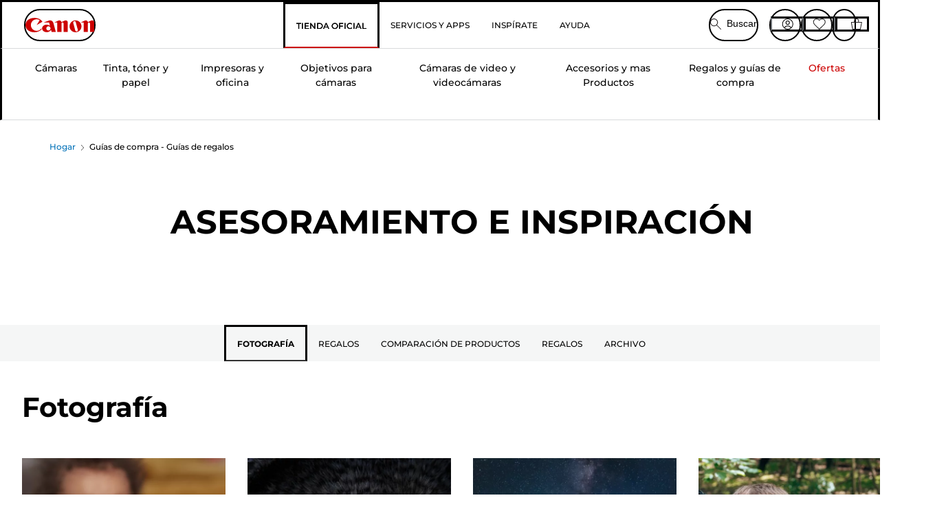

--- FILE ---
content_type: text/html; charset=utf-8
request_url: https://www.canon.es/store/guia-de-compra/
body_size: 136244
content:
<!doctype html><html lang="es-ES"><head><meta name="charset" content="utf-8"/><meta name="viewport" content="width=device-width, initial-scale=1.0, minimum-scale=1.0, maximum-scale=5.0"/><meta name="format-detection" content="telephone=no"/><link data-react-helmet="true" rel="apple-touch-icon" href="/mobify/bundle/4077/static/img/global/apple-touch-icon.png"/><link data-react-helmet="true" rel="manifest" href="/mobify/bundle/4077/static/manifest.json"/><link data-react-helmet="true" rel="preload" href="https://fonts.gstatic.com/s/montserrat/v26/JTUSjIg1_i6t8kCHKm459Wlhyw.woff2" as="font" type="font/woff2" crossorigin="anonymous"/><link data-react-helmet="true" rel="preload" href="https://fonts.gstatic.com/s/montserrat/v26/JTUQjIg1_i6t8kCHKm459WxRyS7m.woff2" as="font" type="font/woff2" crossorigin="anonymous"/><link data-react-helmet="true" rel="stylesheet" media="screen" type="text/css" href="/mobify/bundle/4077/global.css"/><link data-react-helmet="true" rel="dns-prefetch" href="https://d.la3-c2-ia2.salesforceliveagent.com"/><link data-react-helmet="true" rel="preconnect" href="https://storage.googleapis.com" crossorigin="true"/><link data-react-helmet="true" rel="preconnect" href="https://comeandsee.my.site.com" crossorigin="true"/><link data-react-helmet="true" rel="preconnect" href="https://comeandsee.my.salesforce-scrt.com" crossorigin="true"/><link data-react-helmet="true" rel="dns-prefetch" href="http://cdn.appdynamics.com/"/><link data-react-helmet="true" rel="dns-prefetch" href="https://api.bazaarvoice.com"/><link data-react-helmet="true" rel="dns-prefetch" href="https://apps.bazaarvoice.com"/><link data-react-helmet="true" rel="dns-prefetch" href="https://network-eu-a.bazaarvoice.com"/><link data-react-helmet="true" rel="dns-prefetch" href="https://c.evidon.com"/><link data-react-helmet="true" rel="dns-prefetch" href="https://l.evidon.com"/><link data-react-helmet="true" rel="dns-prefetch" href="https://unpkg.com"/><link data-react-helmet="true" rel="dns-prefetch" href="https://api.cquotient.com"/><link data-react-helmet="true" rel="dns-prefetch" href="https://i1.adis.ws/"/><link data-react-helmet="true" rel="dns-prefetch" href="//cloud.typography.com"/><link data-react-helmet="true" rel="dns-prefetch" href="https://display.ugc.bazaarvoice.com"/><link data-react-helmet="true" rel="dns-prefetch" href="https://network.bazaarvoice.com"/><link data-react-helmet="true" rel="dns-prefetch" href="https://visitor-service-eu-west-1.tealiumiq.com"/><link data-react-helmet="true" rel="dns-prefetch" href="https://apps.nexus.bazaarvoice.com"/><link data-react-helmet="true" rel="dns-prefetch" href="//www.google-analytics.com"/><link data-react-helmet="true" rel="canonical" href="https://www.canon.es/store/guia-de-compra/"/><meta data-react-helmet="true" charSet="UTF-8"/><meta data-react-helmet="true" property="f_appid" content="396972923733563"/><meta data-react-helmet="true" property="p_domain" content="6ffb64a0539dac3ee19243f6bd002912"/><meta data-react-helmet="true" property="google-site-verification" content="aqxyKXUd2myDwusuuzXTRGjjKSRjf3CAexVWqgFc_vs"/><meta data-react-helmet="true" property="theme-color" content="#0176D3"/><meta data-react-helmet="true" property="apple-mobile-web-app-title" content="Tienda Canon Espana"/><meta data-react-helmet="true" property="og:Title" content="Guías de compra - Guías de regalos — Tienda Canon Espana"/><meta data-react-helmet="true" property="og:Description" content="Encuentra la cámara Canon perfecta para sus viajes y aventuras con nuestras guías de compra personalizadas.
"/><meta data-react-helmet="true" property="og:Url" content="https://www.canon.es/store/guia-de-compra/"/><meta data-react-helmet="true" property="og:ImageUrl" content="https://i1.adis.ws/i/canon/canon-logo-1200x252?w=1200&amp;h=630"/><meta data-react-helmet="true" property="og:ImageType" content="image/jpeg"/><meta data-react-helmet="true" property="og:Locale" content="es-ES"/><meta data-react-helmet="true" property="og:Site" content="Tienda Canon Espana"/><meta data-react-helmet="true" name="twitter:Card" content="Summary_large_image"/><meta data-react-helmet="true" name="twitter:Title" content="Guías de compra - Guías de regalos — Tienda Canon Espana"/><meta data-react-helmet="true" name="twitter:Description" content="Encuentra la cámara Canon perfecta para sus viajes y aventuras con nuestras guías de compra personalizadas.
"/><meta data-react-helmet="true" name="twitter:Image" content="https://i1.adis.ws/i/canon/canon-logo-1200x252?w=1200&amp;h=630"/><meta data-react-helmet="true" name="twitter:Site" content="Tienda Canon Espana"/><meta data-react-helmet="true" name="twitter:Url" content="https://www.canon.es/store/guia-de-compra/"/><meta data-react-helmet="true" name="description" content="Encuentra la cámara Canon perfecta para sus viajes y aventuras con nuestras guías de compra personalizadas.
"/><meta data-react-helmet="true" name="keywords" content="Cámaras, Impresoras, Objetivos, Videocámaras, Tienda Canon Espana"/><script data-react-helmet="true" src="/mobify/bundle/4077/static/head-active_data.js" id="headActiveData" async="" type="text/javascript"></script><script data-react-helmet="true" async="" src="//cdn.appdynamics.com/adrum/adrum-23.10.1.4359.js"></script><script data-react-helmet="true" async="" type="text/javascript">
        if (typeof window !== 'undefined') {
            window['adrum-start-time'] = new Date().getTime();
            (function(config) {
                config.appKey = "AD-AAB-ADX-TJN";
                config.adrumExtUrlHttp = "http://cdn.appdynamics.com";
                config.adrumExtUrlHttps = "https://cdn.appdynamics.com";
                config.beaconUrlHttp = "http://pdx-col.eum-appdynamics.com";
                config.beaconUrlHttps = "https://pdx-col.eum-appdynamics.com";
                config.useHTTPSAlways = true;
                config.resTiming = { bufSize: 200, clearResTimingOnBeaconSend: true };
                config.maxUrlLength = 512;
                config.spa = { spa2: true };
            })(window['adrum-config'] || (window['adrum-config'] = {}));
        }
    </script><script data-react-helmet="true" async="" src="//tags.tiqcdn.com/utag/canoneurope/es-main/prod/utag.sync.js"></script><script data-react-helmet="true" rel="preconnect" async="" src="https://apps.bazaarvoice.com/deployments/canon-europe/main_site/production/es_ES/bv.js"></script><script data-react-helmet="true" id="tealium-utag-script" async="" src="//tags.tiqcdn.com/utag/canoneurope/es-main/prod/utag.js"></script><title data-react-helmet="true">Guías de compra - Guías de regalos — Tienda Canon Espana</title>
<script>(window.BOOMR_mq=window.BOOMR_mq||[]).push(["addVar",{"rua.upush":"false","rua.cpush":"false","rua.upre":"false","rua.cpre":"false","rua.uprl":"false","rua.cprl":"false","rua.cprf":"false","rua.trans":"","rua.cook":"false","rua.ims":"false","rua.ufprl":"false","rua.cfprl":"false","rua.isuxp":"false","rua.texp":"norulematch","rua.ceh":"false","rua.ueh":"false","rua.ieh.st":"0"}]);</script>
                              <script>!function(e){var n="https://s.go-mpulse.net/boomerang/";if("False"=="True")e.BOOMR_config=e.BOOMR_config||{},e.BOOMR_config.PageParams=e.BOOMR_config.PageParams||{},e.BOOMR_config.PageParams.pci=!0,n="https://s2.go-mpulse.net/boomerang/";if(window.BOOMR_API_key="7HTJR-MGHGC-LCPRS-Y5XWD-2C9P7",function(){function e(){if(!o){var e=document.createElement("script");e.id="boomr-scr-as",e.src=window.BOOMR.url,e.async=!0,i.parentNode.appendChild(e),o=!0}}function t(e){o=!0;var n,t,a,r,d=document,O=window;if(window.BOOMR.snippetMethod=e?"if":"i",t=function(e,n){var t=d.createElement("script");t.id=n||"boomr-if-as",t.src=window.BOOMR.url,BOOMR_lstart=(new Date).getTime(),e=e||d.body,e.appendChild(t)},!window.addEventListener&&window.attachEvent&&navigator.userAgent.match(/MSIE [67]\./))return window.BOOMR.snippetMethod="s",void t(i.parentNode,"boomr-async");a=document.createElement("IFRAME"),a.src="about:blank",a.title="",a.role="presentation",a.loading="eager",r=(a.frameElement||a).style,r.width=0,r.height=0,r.border=0,r.display="none",i.parentNode.appendChild(a);try{O=a.contentWindow,d=O.document.open()}catch(_){n=document.domain,a.src="javascript:var d=document.open();d.domain='"+n+"';void(0);",O=a.contentWindow,d=O.document.open()}if(n)d._boomrl=function(){this.domain=n,t()},d.write("<bo"+"dy onload='document._boomrl();'>");else if(O._boomrl=function(){t()},O.addEventListener)O.addEventListener("load",O._boomrl,!1);else if(O.attachEvent)O.attachEvent("onload",O._boomrl);d.close()}function a(e){window.BOOMR_onload=e&&e.timeStamp||(new Date).getTime()}if(!window.BOOMR||!window.BOOMR.version&&!window.BOOMR.snippetExecuted){window.BOOMR=window.BOOMR||{},window.BOOMR.snippetStart=(new Date).getTime(),window.BOOMR.snippetExecuted=!0,window.BOOMR.snippetVersion=12,window.BOOMR.url=n+"7HTJR-MGHGC-LCPRS-Y5XWD-2C9P7";var i=document.currentScript||document.getElementsByTagName("script")[0],o=!1,r=document.createElement("link");if(r.relList&&"function"==typeof r.relList.supports&&r.relList.supports("preload")&&"as"in r)window.BOOMR.snippetMethod="p",r.href=window.BOOMR.url,r.rel="preload",r.as="script",r.addEventListener("load",e),r.addEventListener("error",function(){t(!0)}),setTimeout(function(){if(!o)t(!0)},3e3),BOOMR_lstart=(new Date).getTime(),i.parentNode.appendChild(r);else t(!1);if(window.addEventListener)window.addEventListener("load",a,!1);else if(window.attachEvent)window.attachEvent("onload",a)}}(),"".length>0)if(e&&"performance"in e&&e.performance&&"function"==typeof e.performance.setResourceTimingBufferSize)e.performance.setResourceTimingBufferSize();!function(){if(BOOMR=e.BOOMR||{},BOOMR.plugins=BOOMR.plugins||{},!BOOMR.plugins.AK){var n=""=="true"?1:0,t="",a="ck6lb5ixzcobo2l7o6na-f-e304cffe2-clientnsv4-s.akamaihd.net",i="false"=="true"?2:1,o={"ak.v":"39","ak.cp":"191893","ak.ai":parseInt("177521",10),"ak.ol":"0","ak.cr":8,"ak.ipv":4,"ak.proto":"h2","ak.rid":"eeac677c","ak.r":44387,"ak.a2":n,"ak.m":"a","ak.n":"essl","ak.bpcip":"18.188.176.0","ak.cport":44084,"ak.gh":"23.192.164.18","ak.quicv":"","ak.tlsv":"tls1.3","ak.0rtt":"","ak.0rtt.ed":"","ak.csrc":"-","ak.acc":"","ak.t":"1769961370","ak.ak":"hOBiQwZUYzCg5VSAfCLimQ==RjYG3zq9BDSC9iYPhwOjMm0lTka5CcmF6Wq+vw52nbElO64eShWQfOETIiJ1g3d/1p2IGwbbsq2eX5u2IaRBjashvNRw4rBP1Q29zySMaoR8SInV07AAzsoCN9iY9hbTtPQYInd+bc7nGuOl73ksqQWdzqg/RpKN4gwc8N/NcbW92rAuIcRAhEcgoNFjSfenBtlhkFb6htXfNMQ4FXaBn7POdc77K7ehmg0g/7ERB4ekttaBhbW6EW1fsxdPh/U7XfXCeu3SsVDSRHrOa471IBi3MW2yHpGtjbrdbVGYhs+LI2YbDeS8atxLYlfMmVE1f5L9iTvLHcFxEbNXB8lXMaxkeAFvtbB9nXCq7tLsLyOQ6QsW8z+Y7p4gm6SBSjMtOP6e0L3lCt+BDdlZD4HbjgLfRLJwpD7Cp3PXOMa6nb4=","ak.pv":"592","ak.dpoabenc":"","ak.tf":i};if(""!==t)o["ak.ruds"]=t;var r={i:!1,av:function(n){var t="http.initiator";if(n&&(!n[t]||"spa_hard"===n[t]))o["ak.feo"]=void 0!==e.aFeoApplied?1:0,BOOMR.addVar(o)},rv:function(){var e=["ak.bpcip","ak.cport","ak.cr","ak.csrc","ak.gh","ak.ipv","ak.m","ak.n","ak.ol","ak.proto","ak.quicv","ak.tlsv","ak.0rtt","ak.0rtt.ed","ak.r","ak.acc","ak.t","ak.tf"];BOOMR.removeVar(e)}};BOOMR.plugins.AK={akVars:o,akDNSPreFetchDomain:a,init:function(){if(!r.i){var e=BOOMR.subscribe;e("before_beacon",r.av,null,null),e("onbeacon",r.rv,null,null),r.i=!0}return this},is_complete:function(){return!0}}}}()}(window);</script></head><body><div><svg xmlns="http://www.w3.org/2000/svg" xmlns:xlink="http://www.w3.org/1999/xlink" style="position: absolute; width: 0; height: 0" aria-hidden="true" id="__SVG_SPRITE_NODE__"><symbol viewBox="0 0 24 24" fill="none" xmlns="http://www.w3.org/2000/svg" id="chevron-right">
<path d="M15.7799 11.2799C15.9206 11.4204 15.9997 11.611 15.9999 11.8099V12.1899C15.9976 12.3883 15.9188 12.5781 15.7799 12.7199L10.6399 17.8499C10.546 17.9445 10.4182 17.9978 10.2849 17.9978C10.1516 17.9978 10.0238 17.9445 9.92992 17.8499L9.21992 17.1399C9.12586 17.0477 9.07285 16.9215 9.07285 16.7899C9.07285 16.6582 9.12586 16.532 9.21992 16.4399L13.6699 11.9999L9.21992 7.55985C9.12526 7.46597 9.07202 7.33817 9.07202 7.20485C9.07202 7.07153 9.12526 6.94374 9.21992 6.84985L9.92992 6.14985C10.0238 6.0552 10.1516 6.00195 10.2849 6.00195C10.4182 6.00195 10.546 6.0552 10.6399 6.14985L15.7799 11.2799Z" fill="currentColor" />
</symbol><symbol xmlns="http://www.w3.org/2000/svg" viewBox="0 0 31.999 32" id="basket">
  <g id="basket_Icons" transform="translate(0)">
    <path id="basket_icon-basket-5" d="M31.77,10.37A1,1,0,0,0,31,10H23.03V7a7,7,0,1,0-14,0v3H1a.971.971,0,0,0-.77.37,1,1,0,0,0-.21.83l4,20A.988.988,0,0,0,5,32H27.01a1,1,0,0,0,.98-.8l3.99-20a1,1,0,0,0-.21-.83ZM11.03,7a5,5,0,1,1,10,0v3h-10ZM26.19,30H5.82L2.22,12H29.78L26.19,30Z" fill="#231f20" />
  </g>
</symbol><symbol xmlns="http://www.w3.org/2000/svg" viewBox="0 0 24 24.001" id="buttonmedium">
  <g id="buttonmedium_icon-basket-line_" data-name="icon-basket-line " transform="translate(0)">
    <path id="buttonmedium_icon-basket-line_2" data-name="icon-basket-line " d="M23.828,7.778a.752.752,0,0,0-.578-.278H17.273V5.25a5.25,5.25,0,1,0-10.5,0V7.5H.75a.728.728,0,0,0-.578.278A.749.749,0,0,0,.015,8.4l3,15a.741.741,0,0,0,.735.6H20.258a.748.748,0,0,0,.735-.6l2.993-15a.749.749,0,0,0-.158-.623ZM8.273,5.25a3.75,3.75,0,0,1,7.5,0V7.5h-7.5V5.25ZM19.643,22.5H4.365L1.665,9H22.336L19.643,22.5Z" transform="translate(0)" fill="#FFFFFF" />
  </g>
</symbol><symbol xmlns="http://www.w3.org/2000/svg" viewBox="0 0 24 17.117" id="pdpEmailIcon">
  <path id="pdpEmailIcon_icon-email-line_" data-name="icon-email-line " d="M22.92,0H1.072A1.072,1.072,0,0,0,0,1.072V16.045a1.072,1.072,0,0,0,1.072,1.072H22.928A1.072,1.072,0,0,0,24,16.045V1.072A1.072,1.072,0,0,0,22.928,0ZM1.5,2.617,7.43,8.487,1.5,14.41ZM14.425,7.888h0c-.69.675-1.252,1.215-1.56,1.492a1.94,1.94,0,0,1-2.422-.015L2.5,1.5H20.836C19.187,3.157,16.3,6.043,14.418,7.888ZM8.495,9.545l.93.922a.41.41,0,0,0,.075.06,3.979,3.979,0,0,0,2.287.78,3.056,3.056,0,0,0,2.084-.817c.24-.217.622-.585,1.087-1.035l6.358,6.163H2.422L8.495,9.552ZM16.037,8.4c2.152-2.122,5.128-5.106,6.455-6.44V14.658Z" fill="#FFFFFF" />
</symbol><symbol xmlns="http://www.w3.org/2000/svg" viewBox="0 0 12.001 12" id="Badgelabel">
  <g id="Badgelabel_Group_18620" data-name="Group 18620" transform="translate(-8)">
    <g id="Badgelabel_Group_18618" data-name="Group 18618" transform="translate(0.223)">
      <path id="Badgelabel_Path_10824" data-name="Path 10824" d="M101.885,276.144,94.846,269.1l0-4.957,4.962,0,7.039,7.039Zm-6.3-7.345,6.3,6.3,3.917-3.917-6.3-6.3-3.918,0Z" transform="translate(-87.067 -264.144)" fill="#fff" />
      <g id="Badgelabel_Group_14587" data-name="Group 14587" transform="translate(9.177 1.399)">
        <g id="Badgelabel_Group_18172" data-name="Group 18172" transform="translate(0)">
          <path id="Badgelabel_Path_10825" data-name="Path 10825" d="M107.631,278.125a1.205,1.205,0,1,1,.853-.353,1.2,1.2,0,0,1-.853.353m0-1.673a.468.468,0,1,0,.331.137.466.466,0,0,0-.331-.137" transform="translate(-106.425 -275.714)" fill="#fff" />
        </g>
      </g>
    </g>
  </g>
</symbol><symbol xmlns="http://www.w3.org/2000/svg" viewBox="0 0 31.98 17.005" id="upward-arrow">
  <path id="upward-arrow_icon-up-line_" data-name="icon-up-line " d="M31,17a1.024,1.024,0,0,1-.71-.29L16,2.41,1.71,16.71a1,1,0,0,1-1.41,0A.982.982,0,0,1,.01,16a1.024,1.024,0,0,1,.29-.71L15.29.29a1,1,0,0,1,1.41,0l15,15a.982.982,0,0,1,.29.71,1.024,1.024,0,0,1-.29.71.966.966,0,0,1-.71.29Z" transform="translate(-0.01 0.002)" fill="#231f20" />
</symbol><symbol xmlns="http://www.w3.org/2000/svg" viewBox="0 0 31.99 17.003" id="downward-arrow">
  <path id="downward-arrow_icon-down-line_" data-name="icon-down-line " d="M16,17a1.024,1.024,0,0,1-.71-.29l-15-15A.982.982,0,0,1,0,1,1.024,1.024,0,0,1,.29.29a1.008,1.008,0,0,1,1.42,0L16,14.58,30.29.29a1,1,0,0,1,1.41,0,.982.982,0,0,1,.29.71,1.024,1.024,0,0,1-.29.71l-15,15a.982.982,0,0,1-.71.29Z" transform="translate(0 0.002)" fill="#231f20" />
</symbol><symbol xmlns="http://www.w3.org/2000/svg" viewBox="0 0 25 17" id="free-delivery">
  <path id="free-delivery_free-delivery-icon" d="M70.683,174.594l0-4.964-3.78-6.072H62.64v-2.9H46.687v13.932H49.93l.009.055a2.335,2.335,0,0,0,4.625,0l.009-.055H63.6l.009.055a2.335,2.335,0,0,0,4.625,0l.009-.055Zm-6.434-.347a1.673,1.673,0,1,1,1.673,1.721,1.7,1.7,0,0,1-1.673-1.721m0-5.311v-3.029h3.325l1.893,3.029Zm5.758,4v.959H68.243l-.009-.056a2.335,2.335,0,0,0-4.625,0l-.009.055h-.959v-9.647h3.9l.6.959H63.574v4.418H69.9l.094.152.01,2.462H68.8v.7Zm-19.428,1.307a1.673,1.673,0,1,1,1.673,1.721,1.7,1.7,0,0,1-1.673-1.721m11.387-.348H54.573l-.009-.056a2.335,2.335,0,0,0-4.625,0l-.009.055H47.362V161.357h14.6Z" transform="translate(-46.187 -160.162)" fill="#417505" stroke="rgba(0,0,0,0)" stroke-width="1" />
</symbol><symbol xmlns="http://www.w3.org/2000/svg" viewBox="0 0 17.414 17.414" id="close">
  <g id="close_Menu" transform="translate(-3.241 -1.308)">
    <path id="close_Line_Copy_3" data-name="Line Copy 3" d="M0,0H22.627" transform="translate(3.948 2.015) rotate(45)" fill="none" stroke="#000" stroke-linecap="square" stroke-width="1" />
    <path id="close_Line_Copy_3-2" data-name="Line Copy 3" d="M0,0H22.627" transform="translate(3.948 18.015) rotate(-45)" fill="none" stroke="#000" stroke-linecap="square" stroke-width="1" />
  </g>
</symbol><symbol xmlns="http://www.w3.org/2000/svg" viewBox="0 0 32 32" id="arrow">
  <path id="arrow_Path_15929" data-name="Path 15929" d="M12.69,7.26a.982.982,0,0,0-.71-.29,1.024,1.024,0,0,0-.71.29,1,1,0,0,0,0,1.41l7.32,7.32-7.32,7.32a1,1,0,0,0,0,1.41.982.982,0,0,0,.71.29,1.024,1.024,0,0,0,.71-.29l8.03-8.03a.982.982,0,0,0,.29-.71,1.024,1.024,0,0,0-.29-.71Z" fill="#0071B8" />
  <path id="arrow_Path_15930" data-name="Path 15930" d="M16,0A16,16,0,1,0,32,16,16.021,16.021,0,0,0,16,0Zm0,30A14,14,0,1,1,30,16,14.015,14.015,0,0,1,16,30Z" fill="#0071B8" />
</symbol><symbol xmlns="http://www.w3.org/2000/svg" viewBox="0 0 44 72" id="nextarrow">
  <rect id="nextarrow_Rectangle_251" data-name="Rectangle 251" width="12" height="24" fill="#fff" opacity="0.996" />
  <path id="nextarrow_Path_383" data-name="Path 383" d="M-10969.429-19979.027l12,12-12,12" transform="translate(10985.429 20003.027)" fill="none" stroke="#c00" stroke-linecap="round" stroke-linejoin="round" stroke-width="2" />
</symbol><symbol xmlns="http://www.w3.org/2000/svg" viewBox="0 0 44 72" id="prevarrow">
  <g id="prevarrow_Group_18572" data-name="Group 18572" opacity="0.996">
    <rect id="prevarrow_Rectangle_251" data-name="Rectangle 251" width="12" height="24" fill="#fff" />
    <path id="prevarrow_Path_383" data-name="Path 383" d="M-10957.429-19979.027l-12,12,12,12" transform="translate(10985.429 20003.027)" fill="none" stroke="#c00" stroke-linecap="round" stroke-linejoin="round" stroke-width="2" />
  </g>
</symbol><symbol xmlns="http://www.w3.org/2000/svg" viewBox="0 0 4.251 8" id="breadcrumbforwardarrow">
  <g id="breadcrumbforwardarrow_icon-right-line_" data-name="icon-right-line " transform="translate(0.002)">
    <path id="breadcrumbforwardarrow_icon-right-line_2" data-name="icon-right-line " d="M4.248,4a.256.256,0,0,1-.073.177L.426,7.927A.245.245,0,0,1,.248,8a.256.256,0,0,1-.178-.073.249.249,0,0,1,0-.352L3.643,4,.071.428a.252.252,0,0,1,0-.355A.245.245,0,0,1,.248,0,.256.256,0,0,1,.426.073l3.75,3.75A.246.246,0,0,1,4.248,4Z" transform="translate(0)" fill="#090909" />
  </g>
</symbol><symbol xmlns="http://www.w3.org/2000/svg" viewBox="0 0 4.251 8" id="breadcrumbbackwardarrow">
  <g id="breadcrumbbackwardarrow_icon-right-line_" data-name="icon-right-line " transform="translate(0.002)">
    <path id="breadcrumbbackwardarrow_icon-right-line_2" data-name="icon-right-line " d="M4.248,4a.256.256,0,0,1-.073.177L.426,7.927A.245.245,0,0,1,.248,8a.256.256,0,0,1-.178-.073.249.249,0,0,1,0-.352L3.643,4,.071.428a.252.252,0,0,1,0-.355A.245.245,0,0,1,.248,0,.256.256,0,0,1,.426.073l3.75,3.75A.246.246,0,0,1,4.248,4Z" transform="translate(0)" fill="#0071B8" />
  </g>
</symbol><symbol xmlns="http://www.w3.org/2000/svg" viewBox="0 0 32 32" id="closeiconview">
  <defs>
    <style>
      #closeiconview .cls-1 {
        fill: #231f20;
        stroke-width: 0px;
      }
    </style>
  </defs>
  <g id="closeiconview_Icons">
    <g>
      <path class="cls-1" d="m17.41,16l7.14-7.14c.39-.39.39-1.02,0-1.41s-1.02-.39-1.41,0l-7.14,7.14-7.14-7.14c-.39-.39-1.02-.39-1.41,0s-.39,1.02,0,1.41l7.14,7.14-7.14,7.14c-.39.39-.39,1.02,0,1.41.2.2.45.29.71.29s.51-.1.71-.29l7.14-7.14,7.14,7.14c.2.2.45.29.71.29s.51-.1.71-.29c.39-.39.39-1.02,0-1.41l-7.14-7.14Z" />
      <path class="cls-1" d="m16,32C7.18,32,0,24.82,0,16S7.18,0,16,0s16,7.18,16,16-7.18,16-16,16Zm0-30c-7.72,0-14,6.28-14,14s6.28,14,14,14,14-6.28,14-14S23.72,2,16,2Z" />
    </g>
  </g>
</symbol><symbol xmlns="http://www.w3.org/2000/svg" viewBox="0 0 32.005 31.993" id="icon-close-blue">
  <path id="icon-close-blue_icon-close-line_" data-name="icon-close-line " d="M17.41,16,31.71,1.71A1,1,0,0,0,30.3.3L16.01,14.59,1.71.29A1,1,0,0,0,.29,1.71L14.58,16,.29,30.29a1,1,0,0,0,0,1.41.982.982,0,0,0,.71.29,1.024,1.024,0,0,0,.71-.29L16,17.41,30.29,31.7a.982.982,0,0,0,.71.29,1.024,1.024,0,0,0,.71-.29,1,1,0,0,0,0-1.41L17.42,16Z" transform="translate(0.003 0.002)" fill="#0071B8" />
</symbol><symbol xmlns="http://www.w3.org/2000/svg" viewBox="0 0 31.993 28.007" id="icon-heart-blue">
  <path id="icon-heart-blue_icon-heart-line_" data-name="icon-heart-line " d="M16,28a1,1,0,0,1-.71-.3L2.26,14.53A8.982,8.982,0,0,1,.02,8.05a8.828,8.828,0,0,1,2.2-5.17A9.714,9.714,0,0,1,8.61,0,9.784,9.784,0,0,1,16,3.21,9.765,9.765,0,0,1,23.39,0a9.658,9.658,0,0,1,6.35,2.83l.04.04a8.835,8.835,0,0,1,2.19,5.18,8.934,8.934,0,0,1-2.19,6.43L16.71,27.7A1,1,0,0,1,16,28ZM8.94,1.99H8.69A7.673,7.673,0,0,0,3.68,4.23,6.857,6.857,0,0,0,2.02,8.18a7.065,7.065,0,0,0,1.7,4.98L16,25.57,28.32,13.11a6.992,6.992,0,0,0,1.66-4.93A6.857,6.857,0,0,0,28.3,4.2a7.647,7.647,0,0,0-4.99-2.22c-3.98-.16-6.39,3.19-6.5,3.34a1.014,1.014,0,0,1-.82.42h0a1.028,1.028,0,0,1-.82-.42A8.3,8.3,0,0,0,8.93,1.98Z" transform="translate(0.001 0.007)" fill="#0071B8" />
</symbol><symbol xmlns="http://www.w3.org/2000/svg" viewBox="0 0 17 32" id="rightarrowview">
  <defs>
    <style>
      #rightarrowview .cls-1 {
        fill: #231f20;
        stroke-width: 0px;
      }
    </style>
  </defs>
  <g id="rightarrowview_Icons">
    <path class="cls-1" d="m17,16c0,.26-.1.51-.29.71L1.71,31.71c-.2.2-.45.29-.71.29s-.51-.1-.71-.29c-.39-.39-.39-1.02,0-1.41l14.29-14.29L.29,1.71C-.1,1.32-.1.68.29.29c.2-.2.45-.29.71-.29s.51.1.71.29l15,15c.2.2.29.45.29.71Z" />
  </g>
</symbol><symbol xmlns="http://www.w3.org/2000/svg" viewBox="0 0 31.99 17.003" id="downwardArrowQuantity">
  <path id="downwardArrowQuantity_icon-down-line_" data-name="icon-down-line " d="M16,17a1.024,1.024,0,0,1-.71-.29l-15-15A.982.982,0,0,1,0,1,1.024,1.024,0,0,1,.29.29a1.008,1.008,0,0,1,1.42,0L16,14.58,30.29.29a1,1,0,0,1,1.41,0,.982.982,0,0,1,.29.71,1.024,1.024,0,0,1-.29.71l-15,15a.982.982,0,0,1-.71.29Z" transform="translate(0 0.002)" fill="#6E7276" />
</symbol><symbol xmlns="http://www.w3.org/2000/svg" viewBox="0 0 32.001 24.042" id="icon-tick-line">
  <path id="icon-tick-line_icon-tick-line_" data-name="icon-tick-line " d="M10.52,24.04a1.052,1.052,0,0,1-.71-.29L.29,14.23A1,1,0,0,1,1.7,12.82l8.78,8.78L30.27.32A.988.988,0,0,1,31.68.27a1,1,0,0,1,.05,1.41L11.25,23.72a1,1,0,0,1-.71.32h-.02Z" transform="translate(0.002 0.002)" fill="#ffffff" />
</symbol></svg></div><div class="react-target"><style data-emotion="css-global 73ik0r">@font-face{font-family:'Montserrat';font-style:italic;font-weight:500;src:url(https://fonts.gstatic.com/s/montserrat/v26/JTUQjIg1_i6t8kCHKm459WxRxy7mw9c.woff2) format('woff2');unicode-range:U+0100-02AF,U+0304,U+0308,U+0329,U+1E00-1E9F,U+1EF2-1EFF,U+2020,U+20A0-20AB,U+20AD-20CF,U+2113,U+2C60-2C7F,U+A720-A7FF;font-display:swap;}@font-face{font-family:'Montserrat';font-style:italic;font-weight:500;src:url(https://fonts.gstatic.com/s/montserrat/v26/JTUQjIg1_i6t8kCHKm459WxRyS7m.woff2) format('woff2');unicode-range:U+0000-00FF,U+0131,U+0152-0153,U+02BB-02BC,U+02C6,U+02DA,U+02DC,U+0304,U+0308,U+0329,U+2000-206F,U+2074,U+20AC,U+2122,U+2191,U+2193,U+2212,U+2215,U+FEFF,U+FFFD;font-display:swap;}@font-face{font-family:'Montserrat';font-style:italic;font-weight:700;src:url(https://fonts.gstatic.com/s/montserrat/v26/JTUQjIg1_i6t8kCHKm459WxRxy7mw9c.woff2) format('woff2');unicode-range:U+0100-02AF,U+0304,U+0308,U+0329,U+1E00-1E9F,U+1EF2-1EFF,U+2020,U+20A0-20AB,U+20AD-20CF,U+2113,U+2C60-2C7F,U+A720-A7FF;font-display:swap;}@font-face{font-family:'Montserrat';font-style:italic;font-weight:700;src:url(https://fonts.gstatic.com/s/montserrat/v26/JTUQjIg1_i6t8kCHKm459WxRyS7m.woff2) format('woff2');unicode-range:U+0000-00FF,U+0131,U+0152-0153,U+02BB-02BC,U+02C6,U+02DA,U+02DC,U+0304,U+0308,U+0329,U+2000-206F,U+2074,U+20AC,U+2122,U+2191,U+2193,U+2212,U+2215,U+FEFF,U+FFFD;font-display:swap;}@font-face{font-family:'Montserrat';font-style:normal;font-weight:500;src:url(https://fonts.gstatic.com/s/montserrat/v26/JTUSjIg1_i6t8kCHKm459Wdhyzbi.woff2) format('woff2');unicode-range:U+0100-02AF,U+0304,U+0308,U+0329,U+1E00-1E9F,U+1EF2-1EFF,U+2020,U+20A0-20AB,U+20AD-20CF,U+2113,U+2C60-2C7F,U+A720-A7FF;font-display:swap;}@font-face{font-family:'Montserrat';font-style:normal;font-weight:500;src:url(https://fonts.gstatic.com/s/montserrat/v26/JTUSjIg1_i6t8kCHKm459Wlhyw.woff2) format('woff2');unicode-range:U+0000-00FF,U+0131,U+0152-0153,U+02BB-02BC,U+02C6,U+02DA,U+02DC,U+0304,U+0308,U+0329,U+2000-206F,U+2074,U+20AC,U+2122,U+2191,U+2193,U+2212,U+2215,U+FEFF,U+FFFD;font-display:swap;}@font-face{font-family:'Montserrat';font-style:normal;font-weight:700;src:url(https://fonts.gstatic.com/s/montserrat/v26/JTUSjIg1_i6t8kCHKm459Wdhyzbi.woff2) format('woff2');unicode-range:U+0100-02AF,U+0304,U+0308,U+0329,U+1E00-1E9F,U+1EF2-1EFF,U+2020,U+20A0-20AB,U+20AD-20CF,U+2113,U+2C60-2C7F,U+A720-A7FF;font-display:swap;}@font-face{font-family:'Montserrat';font-style:normal;font-weight:700;src:url(https://fonts.gstatic.com/s/montserrat/v26/JTUSjIg1_i6t8kCHKm459Wlhyw.woff2) format('woff2');unicode-range:U+0000-00FF,U+0131,U+0152-0153,U+02BB-02BC,U+02C6,U+02DA,U+02DC,U+0304,U+0308,U+0329,U+2000-206F,U+2074,U+20AC,U+2122,U+2191,U+2193,U+2212,U+2215,U+FEFF,U+FFFD;font-display:swap;}@font-face{font-family:'Tungsten A';src:url([data-uri]);font-weight:600;font-style:normal;font-display:swap;}@font-face{font-family:'Tungsten B';src:url([data-uri]);font-weight:600;font-style:normal;font-display:swap;}</style><style data-emotion="css-global 16iumv8">:host,:root,[data-theme]{--chakra-ring-inset:var(--chakra-empty,/*!*/ /*!*/);--chakra-ring-offset-width:0px;--chakra-ring-offset-color:#fff;--chakra-ring-color:rgba(66, 153, 225, 0.6);--chakra-ring-offset-shadow:0 0 #0000;--chakra-ring-shadow:0 0 #0000;--chakra-space-x-reverse:0;--chakra-space-y-reverse:0;--chakra-colors-transparent:transparent;--chakra-colors-current:currentColor;--chakra-colors-black:#000000;--chakra-colors-white:#ffffff;--chakra-colors-whiteAlpha-50:rgba(255, 255, 255, 0.04);--chakra-colors-whiteAlpha-100:rgba(255, 255, 255, 0.06);--chakra-colors-whiteAlpha-200:rgba(255, 255, 255, 0.08);--chakra-colors-whiteAlpha-300:rgba(255, 255, 255, 0.16);--chakra-colors-whiteAlpha-400:rgba(255, 255, 255, 0.24);--chakra-colors-whiteAlpha-500:rgba(255, 255, 255, 0.36);--chakra-colors-whiteAlpha-600:rgba(255, 255, 255, 0.48);--chakra-colors-whiteAlpha-700:rgba(255, 255, 255, 0.64);--chakra-colors-whiteAlpha-800:rgba(255, 255, 255, 0.80);--chakra-colors-whiteAlpha-900:rgba(255, 255, 255, 0.92);--chakra-colors-blackAlpha-50:rgba(0, 0, 0, 0.04);--chakra-colors-blackAlpha-100:rgba(0, 0, 0, 0.06);--chakra-colors-blackAlpha-200:rgba(0, 0, 0, 0.08);--chakra-colors-blackAlpha-300:rgba(0, 0, 0, 0.16);--chakra-colors-blackAlpha-400:rgba(0, 0, 0, 0.24);--chakra-colors-blackAlpha-500:rgba(0, 0, 0, 0.36);--chakra-colors-blackAlpha-600:rgba(0, 0, 0, 0.48);--chakra-colors-blackAlpha-700:rgba(0, 0, 0, 0.64);--chakra-colors-blackAlpha-800:rgba(0, 0, 0, 0.80);--chakra-colors-blackAlpha-900:rgba(0, 0, 0, 0.92);--chakra-colors-gray-50:#F3F3F3;--chakra-colors-gray-100:#E5E5E5;--chakra-colors-gray-200:#C9C9C9;--chakra-colors-gray-300:#AEAEAE;--chakra-colors-gray-400:#A0A0A0;--chakra-colors-gray-500:#939393;--chakra-colors-gray-600:#747474;--chakra-colors-gray-700:#5C5C5C;--chakra-colors-gray-800:#444444;--chakra-colors-gray-900:#181818;--chakra-colors-red-50:#FEF1EE;--chakra-colors-red-100:#FEDED8;--chakra-colors-red-200:#FEB8AB;--chakra-colors-red-300:#FE8F7D;--chakra-colors-red-400:#FE7765;--chakra-colors-red-500:#FE5C4C;--chakra-colors-red-600:#EA001E;--chakra-colors-red-700:#BA0517;--chakra-colors-red-800:#8E030F;--chakra-colors-red-900:#640103;--chakra-colors-orange-50:#FEF1ED;--chakra-colors-orange-100:#FFDED5;--chakra-colors-orange-200:#FEB9A5;--chakra-colors-orange-300:#FF906E;--chakra-colors-orange-400:#FF784F;--chakra-colors-orange-500:#FF5D2D;--chakra-colors-orange-600:#D83A00;--chakra-colors-orange-700:#AA3001;--chakra-colors-orange-800:#7E2600;--chakra-colors-orange-900:#541D01;--chakra-colors-yellow-50:#FBF3E0;--chakra-colors-yellow-100:#F9E3B6;--chakra-colors-yellow-200:#FCC003;--chakra-colors-yellow-300:#E4A201;--chakra-colors-yellow-400:#D79304;--chakra-colors-yellow-500:#CA8501;--chakra-colors-yellow-600:#A86403;--chakra-colors-yellow-700:#8C4B02;--chakra-colors-yellow-800:#6F3400;--chakra-colors-yellow-900:#4F2100;--chakra-colors-green-50:#EBF7E6;--chakra-colors-green-100:#CDEFC4;--chakra-colors-green-200:#91DB8B;--chakra-colors-green-300:#45C65A;--chakra-colors-green-400:#41B658;--chakra-colors-green-500:#3BA755;--chakra-colors-green-600:#2E844A;--chakra-colors-green-700:#22683E;--chakra-colors-green-800:#194E31;--chakra-colors-green-900:#0E3522;--chakra-colors-teal-50:#DEF9F3;--chakra-colors-teal-100:#ACF3E4;--chakra-colors-teal-200:#04E1CB;--chakra-colors-teal-300:#01C3B3;--chakra-colors-teal-400:#03B4A7;--chakra-colors-teal-500:#06A59A;--chakra-colors-teal-600:#0B827C;--chakra-colors-teal-700:#056764;--chakra-colors-teal-800:#024D4C;--chakra-colors-teal-900:#023434;--chakra-colors-blue-50:#EEF4FF;--chakra-colors-blue-100:#D8E6FE;--chakra-colors-blue-200:#AACBFF;--chakra-colors-blue-300:#78B0FD;--chakra-colors-blue-400:#57A3FD;--chakra-colors-blue-500:#1B96FF;--chakra-colors-blue-600:#0176D3;--chakra-colors-blue-700:#0B5CAB;--chakra-colors-blue-800:#014486;--chakra-colors-blue-900:#032D60;--chakra-colors-cyan-50:#EAF5FE%;--chakra-colors-cyan-100:#CFE9FE;--chakra-colors-cyan-200:#90D0FE;--chakra-colors-cyan-300:#1AB9FF;--chakra-colors-cyan-400:#08ABED;--chakra-colors-cyan-500:#0D9DDA;--chakra-colors-cyan-600:#107CAD;--chakra-colors-cyan-700:#05628A;--chakra-colors-cyan-800:#084968;--chakra-colors-cyan-900:#023248;--chakra-colors-purple-50:#F6F2FB;--chakra-colors-purple-100:#ECE1F9;--chakra-colors-purple-200:#D78FF5;--chakra-colors-purple-300:#C29EF1;--chakra-colors-purple-400:#B78DEF;--chakra-colors-purple-500:#AD7BEE;--chakra-colors-purple-600:#9050E9;--chakra-colors-purple-700:#7526E3;--chakra-colors-purple-800:#5A1BA9;--chakra-colors-purple-900:#401075;--chakra-colors-pink-50:#F9F0FF;--chakra-colors-pink-100:#F2DEFE;--chakra-colors-pink-200:#E5B9FE;--chakra-colors-pink-300:#D892FE;--chakra-colors-pink-400:#D17DFE;--chakra-colors-pink-500:#CB65FF;--chakra-colors-pink-600:#BA01FF;--chakra-colors-pink-700:#9602C7;--chakra-colors-pink-800:#730394;--chakra-colors-pink-900:#520066;--chakra-colors-linkedin-50:#E8F4F9;--chakra-colors-linkedin-100:#CFEDFB;--chakra-colors-linkedin-200:#9BDAF3;--chakra-colors-linkedin-300:#68C7EC;--chakra-colors-linkedin-400:#34B3E4;--chakra-colors-linkedin-500:#00A0DC;--chakra-colors-linkedin-600:#008CC9;--chakra-colors-linkedin-700:#0077B5;--chakra-colors-linkedin-800:#005E93;--chakra-colors-linkedin-900:#004471;--chakra-colors-facebook-50:#E8F4F9;--chakra-colors-facebook-100:#D9DEE9;--chakra-colors-facebook-200:#B7C2DA;--chakra-colors-facebook-300:#6482C0;--chakra-colors-facebook-400:#4267B2;--chakra-colors-facebook-500:#385898;--chakra-colors-facebook-600:#314E89;--chakra-colors-facebook-700:#29487D;--chakra-colors-facebook-800:#223B67;--chakra-colors-facebook-900:#1E355B;--chakra-colors-messenger-50:#D0E6FF;--chakra-colors-messenger-100:#B9DAFF;--chakra-colors-messenger-200:#A2CDFF;--chakra-colors-messenger-300:#7AB8FF;--chakra-colors-messenger-400:#2E90FF;--chakra-colors-messenger-500:#0078FF;--chakra-colors-messenger-600:#0063D1;--chakra-colors-messenger-700:#0052AC;--chakra-colors-messenger-800:#003C7E;--chakra-colors-messenger-900:#002C5C;--chakra-colors-whatsapp-50:#dffeec;--chakra-colors-whatsapp-100:#b9f5d0;--chakra-colors-whatsapp-200:#90edb3;--chakra-colors-whatsapp-300:#65e495;--chakra-colors-whatsapp-400:#3cdd78;--chakra-colors-whatsapp-500:#22c35e;--chakra-colors-whatsapp-600:#179848;--chakra-colors-whatsapp-700:#0c6c33;--chakra-colors-whatsapp-800:#01421c;--chakra-colors-whatsapp-900:#001803;--chakra-colors-twitter-50:#E5F4FD;--chakra-colors-twitter-100:#C8E9FB;--chakra-colors-twitter-200:#A8DCFA;--chakra-colors-twitter-300:#83CDF7;--chakra-colors-twitter-400:#57BBF5;--chakra-colors-twitter-500:#1DA1F2;--chakra-colors-twitter-600:#1A94DA;--chakra-colors-twitter-700:#1681BF;--chakra-colors-twitter-800:#136B9E;--chakra-colors-twitter-900:#0D4D71;--chakra-colors-telegram-50:#E3F2F9;--chakra-colors-telegram-100:#C5E4F3;--chakra-colors-telegram-200:#A2D4EC;--chakra-colors-telegram-300:#7AC1E4;--chakra-colors-telegram-400:#47A9DA;--chakra-colors-telegram-500:#0088CC;--chakra-colors-telegram-600:#007AB8;--chakra-colors-telegram-700:#006BA1;--chakra-colors-telegram-800:#005885;--chakra-colors-telegram-900:#003F5E;--chakra-colors-ratings:#FFB300;--chakra-colors-ratingsTransparent:#FFB30020;--chakra-colors-imgBG:#F5F6F6;--chakra-colors-brand-red-10:#FDF2F2;--chakra-colors-brand-red-20:#F19084;--chakra-colors-brand-red-50:#CC0000;--chakra-colors-brand-red-100:#DD4B39;--chakra-colors-brand-red-200:#C92228;--chakra-colors-brand-red-400:#A30000;--chakra-colors-brand-blue-10:#F4F8FB;--chakra-colors-brand-blue-50:#0071B8;--chakra-colors-brand-blue-100:#4099FF;--chakra-colors-brand-blue-200:#005AB4;--chakra-colors-brand-blue-400:#4875B4;--chakra-colors-brand-blue-600:#3B5998;--chakra-colors-brand-blue-700:#1343DE;--chakra-colors-brand-green-20:#F5F8F2;--chakra-colors-brand-green-50:#417505;--chakra-colors-brand-green-100:#335D04;--chakra-colors-brand-green-200:#167A5E;--chakra-colors-brand-grey-10:#D9D9D9;--chakra-colors-brand-grey-20:#F5F6F6;--chakra-colors-brand-grey-30:#ECEDED;--chakra-colors-brand-grey-50:#D9DBDC;--chakra-colors-brand-grey-100:#939598;--chakra-colors-brand-grey-200:#6E7276;--chakra-colors-brand-grey-300:#B5B4B9;--chakra-colors-brand-grey-400:#4B4F54;--chakra-colors-brand-grey-500:#323232;--chakra-colors-brand-purple-400:#982171;--chakra-colors-brand-brown-400:#966800;--chakra-colors-brand-yellow-30:#FFFBF2;--chakra-colors-brand-yellow-50:#FFB300;--chakra-borders-none:0;--chakra-borders-1px:1px solid;--chakra-borders-2px:2px solid;--chakra-borders-4px:4px solid;--chakra-borders-8px:8px solid;--chakra-fonts-heading:Tungsten A,Tungsten B,Montserrat,Arial,sans-serif;--chakra-fonts-body:Montserrat,Arial,sans-serif;--chakra-fonts-mono:SFMono-Regular,Menlo,Monaco,Consolas,"Liberation Mono","Courier New",monospace;--chakra-fonts-subheading:Montserrat,Arial;--chakra-fontSizes-3xs:0.45rem;--chakra-fontSizes-2xs:0.625rem;--chakra-fontSizes-xs:0.75rem;--chakra-fontSizes-sm:0.875rem;--chakra-fontSizes-md:1rem;--chakra-fontSizes-lg:1.125rem;--chakra-fontSizes-xl:1.25rem;--chakra-fontSizes-2xl:1.5rem;--chakra-fontSizes-3xl:1.875rem;--chakra-fontSizes-4xl:2.25rem;--chakra-fontSizes-5xl:3rem;--chakra-fontSizes-6xl:3.75rem;--chakra-fontSizes-7xl:4.5rem;--chakra-fontSizes-8xl:6rem;--chakra-fontSizes-9xl:8rem;--chakra-fontWeights-hairline:100;--chakra-fontWeights-thin:200;--chakra-fontWeights-light:300;--chakra-fontWeights-normal:400;--chakra-fontWeights-medium:500;--chakra-fontWeights-semibold:600;--chakra-fontWeights-bold:700;--chakra-fontWeights-extrabold:800;--chakra-fontWeights-black:900;--chakra-gradients-imageBackground:linear(270deg, #E6E5EA, #EEEEEE);--chakra-letterSpacings-tighter:-0.05em;--chakra-letterSpacings-tight:-0.025em;--chakra-letterSpacings-normal:0;--chakra-letterSpacings-wide:0.025em;--chakra-letterSpacings-wider:0.05em;--chakra-letterSpacings-widest:0.1em;--chakra-lineHeights-3:.75rem;--chakra-lineHeights-4:1rem;--chakra-lineHeights-5:1.25rem;--chakra-lineHeights-6:1.5rem;--chakra-lineHeights-7:1.75rem;--chakra-lineHeights-8:2rem;--chakra-lineHeights-9:2.25rem;--chakra-lineHeights-10:2.5rem;--chakra-lineHeights-normal:normal;--chakra-lineHeights-none:1;--chakra-lineHeights-shorter:1.25;--chakra-lineHeights-short:1.375;--chakra-lineHeights-base:1.5;--chakra-lineHeights-tall:1.625;--chakra-lineHeights-taller:2;--chakra-radii-none:0;--chakra-radii-sm:0.125rem;--chakra-radii-base:0.25rem;--chakra-radii-md:0.375rem;--chakra-radii-lg:0.5rem;--chakra-radii-xl:0.75rem;--chakra-radii-2xl:1rem;--chakra-radii-3xl:1.5rem;--chakra-radii-full:9999px;--chakra-space-1:0.25rem;--chakra-space-2:0.5rem;--chakra-space-3:0.75rem;--chakra-space-4:1rem;--chakra-space-5:1.25rem;--chakra-space-6:1.5rem;--chakra-space-7:1.75rem;--chakra-space-8:2rem;--chakra-space-9:2.25rem;--chakra-space-10:2.5rem;--chakra-space-11:2.75rem;--chakra-space-12:3rem;--chakra-space-14:3.5rem;--chakra-space-16:4rem;--chakra-space-20:5rem;--chakra-space-24:6rem;--chakra-space-28:7rem;--chakra-space-32:8rem;--chakra-space-36:9rem;--chakra-space-40:10rem;--chakra-space-44:11rem;--chakra-space-48:12rem;--chakra-space-52:13rem;--chakra-space-56:14rem;--chakra-space-60:15rem;--chakra-space-64:16rem;--chakra-space-72:18rem;--chakra-space-80:20rem;--chakra-space-96:24rem;--chakra-space-px:1px;--chakra-space-0-5:0.125rem;--chakra-space-1-5:0.375rem;--chakra-space-2-5:0.625rem;--chakra-space-3-5:0.875rem;--chakra-shadows-xs:0 0 0 1px rgba(0, 0, 0, 0.05);--chakra-shadows-sm:0 1px 2px 0 rgba(0, 0, 0, 0.05);--chakra-shadows-base:0 1px 3px 0 rgba(0, 0, 0, 0.1),0 1px 2px 0 rgba(0, 0, 0, 0.06);--chakra-shadows-md:0 4px 6px -1px rgba(0, 0, 0, 0.1),0 2px 4px -1px rgba(0, 0, 0, 0.06);--chakra-shadows-lg:0 10px 15px -3px rgba(0, 0, 0, 0.1),0 4px 6px -2px rgba(0, 0, 0, 0.05);--chakra-shadows-xl:0 20px 25px -5px rgba(0, 0, 0, 0.1),0 10px 10px -5px rgba(0, 0, 0, 0.04);--chakra-shadows-2xl:0 25px 50px -12px rgba(0, 0, 0, 0.25);--chakra-shadows-outline:0 0 0 3px var(--chakra-colors-blue-500);--chakra-shadows-inner:inset 0 2px 4px 0 rgba(0,0,0,0.06);--chakra-shadows-none:none;--chakra-shadows-dark-lg:rgba(0, 0, 0, 0.1) 0px 0px 0px 1px,rgba(0, 0, 0, 0.2) 0px 5px 10px,rgba(0, 0, 0, 0.4) 0px 15px 40px;--chakra-shadows-top:0px -1px 3px rgba(0, 0, 0, 0.1),0px -1px 2px rgba(0, 0, 0, 0.06);--chakra-sizes-1:0.25rem;--chakra-sizes-2:0.5rem;--chakra-sizes-3:0.75rem;--chakra-sizes-4:1rem;--chakra-sizes-5:1.25rem;--chakra-sizes-6:1.5rem;--chakra-sizes-7:1.75rem;--chakra-sizes-8:2rem;--chakra-sizes-9:2.25rem;--chakra-sizes-10:2.5rem;--chakra-sizes-11:2.75rem;--chakra-sizes-12:3rem;--chakra-sizes-14:3.5rem;--chakra-sizes-16:4rem;--chakra-sizes-20:5rem;--chakra-sizes-24:6rem;--chakra-sizes-28:7rem;--chakra-sizes-32:8rem;--chakra-sizes-36:9rem;--chakra-sizes-40:10rem;--chakra-sizes-44:11rem;--chakra-sizes-48:12rem;--chakra-sizes-52:13rem;--chakra-sizes-56:14rem;--chakra-sizes-60:15rem;--chakra-sizes-64:16rem;--chakra-sizes-72:18rem;--chakra-sizes-80:20rem;--chakra-sizes-96:24rem;--chakra-sizes-px:1px;--chakra-sizes-0-5:0.125rem;--chakra-sizes-1-5:0.375rem;--chakra-sizes-2-5:0.625rem;--chakra-sizes-3-5:0.875rem;--chakra-sizes-max:max-content;--chakra-sizes-min:min-content;--chakra-sizes-full:100%;--chakra-sizes-3xs:14rem;--chakra-sizes-2xs:16rem;--chakra-sizes-xs:20rem;--chakra-sizes-sm:24rem;--chakra-sizes-md:28rem;--chakra-sizes-lg:32rem;--chakra-sizes-xl:36rem;--chakra-sizes-2xl:42rem;--chakra-sizes-3xl:48rem;--chakra-sizes-4xl:56rem;--chakra-sizes-5xl:64rem;--chakra-sizes-6xl:72rem;--chakra-sizes-7xl:80rem;--chakra-sizes-8xl:90rem;--chakra-sizes-prose:60ch;--chakra-sizes-container-sm:640px;--chakra-sizes-container-md:768px;--chakra-sizes-container-lg:1024px;--chakra-sizes-container-xl:1200px;--chakra-sizes-container-xxl:1440px;--chakra-sizes-container-xxxl:1560px;--chakra-zIndices-hide:-1;--chakra-zIndices-auto:auto;--chakra-zIndices-base:0;--chakra-zIndices-docked:10;--chakra-zIndices-dropdown:1000;--chakra-zIndices-sticky:1100;--chakra-zIndices-banner:1200;--chakra-zIndices-overlay:1300;--chakra-zIndices-modal:1400;--chakra-zIndices-popover:1500;--chakra-zIndices-skipLink:1600;--chakra-zIndices-toast:1700;--chakra-zIndices-tooltip:1800;--chakra-transition-property-common:background-color,border-color,color,fill,stroke,opacity,box-shadow,transform;--chakra-transition-property-colors:background-color,border-color,color,fill,stroke;--chakra-transition-property-dimensions:width,height;--chakra-transition-property-position:left,right,top,bottom;--chakra-transition-property-background:background-color,background-image,background-position;--chakra-transition-easing-ease-in:cubic-bezier(0.4, 0, 1, 1);--chakra-transition-easing-ease-out:cubic-bezier(0, 0, 0.2, 1);--chakra-transition-easing-ease-in-out:cubic-bezier(0.4, 0, 0.2, 1);--chakra-transition-duration-ultra-fast:50ms;--chakra-transition-duration-faster:100ms;--chakra-transition-duration-fast:150ms;--chakra-transition-duration-normal:200ms;--chakra-transition-duration-slow:300ms;--chakra-transition-duration-slower:400ms;--chakra-transition-duration-ultra-slow:500ms;--chakra-blur-none:0;--chakra-blur-sm:4px;--chakra-blur-base:8px;--chakra-blur-md:12px;--chakra-blur-lg:16px;--chakra-blur-xl:24px;--chakra-blur-2xl:40px;--chakra-blur-3xl:64px;--chakra-breakpoints-base:250px;--chakra-breakpoints-sm:512px;--chakra-breakpoints-md:768px;--chakra-breakpoints-lg:1280px;--chakra-breakpoints-xl:1600px;--chakra-breakpoints-2xl:96em;}.chakra-ui-light :host:not([data-theme]),.chakra-ui-light :root:not([data-theme]),.chakra-ui-light [data-theme]:not([data-theme]),[data-theme=light] :host:not([data-theme]),[data-theme=light] :root:not([data-theme]),[data-theme=light] [data-theme]:not([data-theme]),:host[data-theme=light],:root[data-theme=light],[data-theme][data-theme=light]{--chakra-colors-chakra-body-text:var(--chakra-colors-gray-800);--chakra-colors-chakra-body-bg:var(--chakra-colors-white);--chakra-colors-chakra-border-color:var(--chakra-colors-gray-200);--chakra-colors-chakra-inverse-text:var(--chakra-colors-white);--chakra-colors-chakra-subtle-bg:var(--chakra-colors-gray-100);--chakra-colors-chakra-subtle-text:var(--chakra-colors-gray-600);--chakra-colors-chakra-placeholder-color:var(--chakra-colors-gray-500);}.chakra-ui-dark :host:not([data-theme]),.chakra-ui-dark :root:not([data-theme]),.chakra-ui-dark [data-theme]:not([data-theme]),[data-theme=dark] :host:not([data-theme]),[data-theme=dark] :root:not([data-theme]),[data-theme=dark] [data-theme]:not([data-theme]),:host[data-theme=dark],:root[data-theme=dark],[data-theme][data-theme=dark]{--chakra-colors-chakra-body-text:var(--chakra-colors-whiteAlpha-900);--chakra-colors-chakra-body-bg:var(--chakra-colors-gray-800);--chakra-colors-chakra-border-color:var(--chakra-colors-whiteAlpha-300);--chakra-colors-chakra-inverse-text:var(--chakra-colors-gray-800);--chakra-colors-chakra-subtle-bg:var(--chakra-colors-gray-700);--chakra-colors-chakra-subtle-text:var(--chakra-colors-gray-400);--chakra-colors-chakra-placeholder-color:var(--chakra-colors-whiteAlpha-400);}</style><style data-emotion="css-global fubdgu">html{line-height:1.5;-webkit-text-size-adjust:100%;font-family:system-ui,sans-serif;-webkit-font-smoothing:antialiased;text-rendering:optimizeLegibility;-moz-osx-font-smoothing:grayscale;touch-action:manipulation;}body{position:relative;min-height:100%;margin:0;font-feature-settings:"kern";}:where(*, *::before, *::after){border-width:0;border-style:solid;box-sizing:border-box;word-wrap:break-word;}main{display:block;}hr{border-top-width:1px;box-sizing:content-box;height:0;overflow:visible;}:where(pre, code, kbd,samp){font-family:SFMono-Regular,Menlo,Monaco,Consolas,monospace;font-size:1em;}a{background-color:transparent;color:inherit;-webkit-text-decoration:inherit;text-decoration:inherit;}abbr[title]{border-bottom:none;-webkit-text-decoration:underline;text-decoration:underline;-webkit-text-decoration:underline dotted;-webkit-text-decoration:underline dotted;text-decoration:underline dotted;}:where(b, strong){font-weight:bold;}small{font-size:80%;}:where(sub,sup){font-size:75%;line-height:0;position:relative;vertical-align:baseline;}sub{bottom:-0.25em;}sup{top:-0.5em;}img{border-style:none;}:where(button, input, optgroup, select, textarea){font-family:inherit;font-size:100%;line-height:1.15;margin:0;}:where(button, input){overflow:visible;}:where(button, select){text-transform:none;}:where(
          button::-moz-focus-inner,
          [type="button"]::-moz-focus-inner,
          [type="reset"]::-moz-focus-inner,
          [type="submit"]::-moz-focus-inner
        ){border-style:none;padding:0;}fieldset{padding:0.35em 0.75em 0.625em;}legend{box-sizing:border-box;color:inherit;display:table;max-width:100%;padding:0;white-space:normal;}progress{vertical-align:baseline;}textarea{overflow:auto;}:where([type="checkbox"], [type="radio"]){box-sizing:border-box;padding:0;}input[type="number"]::-webkit-inner-spin-button,input[type="number"]::-webkit-outer-spin-button{-webkit-appearance:none!important;}input[type="number"]{-moz-appearance:textfield;}input[type="search"]{-webkit-appearance:textfield;outline-offset:-2px;}input[type="search"]::-webkit-search-decoration{-webkit-appearance:none!important;}::-webkit-file-upload-button{-webkit-appearance:button;font:inherit;}details{display:block;}summary{display:-webkit-box;display:-webkit-list-item;display:-ms-list-itembox;display:list-item;}template{display:none;}[hidden]{display:none!important;}:where(
          blockquote,
          dl,
          dd,
          h1,
          h2,
          h3,
          h4,
          h5,
          h6,
          hr,
          figure,
          p,
          pre
        ){margin:0;}button{background:transparent;padding:0;}fieldset{margin:0;padding:0;}:where(ol, ul){margin:0;padding:0;}textarea{resize:vertical;}:where(button, [role="button"]){cursor:pointer;}button::-moz-focus-inner{border:0!important;}table{border-collapse:collapse;}:where(h1, h2, h3, h4, h5, h6){font-size:inherit;font-weight:inherit;}:where(button, input, optgroup, select, textarea){padding:0;line-height:inherit;color:inherit;}:where(img, svg, video, canvas, audio, iframe, embed, object){display:block;}:where(img, video){max-width:100%;height:auto;}[data-js-focus-visible] :focus:not([data-focus-visible-added]):not(
          [data-focus-visible-disabled]
        ){outline:none;box-shadow:none;}select::-ms-expand{display:none;}:root,:host{--chakra-vh:100vh;}@supports (height: -webkit-fill-available){:root,:host{--chakra-vh:-webkit-fill-available;}}@supports (height: -moz-fill-available){:root,:host{--chakra-vh:-moz-fill-available;}}@supports (height: 100dvh){:root,:host{--chakra-vh:100dvh;}}</style><style data-emotion="css-global rczjh8">body{font-family:var(--chakra-fonts-body);color:var(--chakra-colors-chakra-body-text);background:var(--chakra-colors-chakra-body-bg);transition-property:background-color;transition-duration:var(--chakra-transition-duration-normal);line-height:var(--chakra-lineHeights-base);min-height:100vh;}*::-webkit-input-placeholder{color:var(--chakra-colors-chakra-placeholder-color);}*::-moz-placeholder{color:var(--chakra-colors-chakra-placeholder-color);}*:-ms-input-placeholder{color:var(--chakra-colors-chakra-placeholder-color);}*::placeholder{color:var(--chakra-colors-chakra-placeholder-color);}*,*::before,::after{border-color:var(--chakra-colors-chakra-border-color);}html,body{background-color:var(--chakra-colors-white);color:var(--chakra-colors-black);font-size:1rem;line-height:1.5;}.react-target{display:-webkit-box;display:-webkit-flex;display:-ms-flexbox;display:flex;min-height:100vh;}.loader-spinner{-webkit-animation:fa-spin 1s infinite linear;animation:fa-spin 1s infinite linear;}@-webkit-keyframes fa-spin{0%{-webkit-transform:rotate(0deg);-moz-transform:rotate(0deg);-ms-transform:rotate(0deg);transform:rotate(0deg);}100%{-webkit-transform:rotate(359deg);-moz-transform:rotate(359deg);-ms-transform:rotate(359deg);transform:rotate(359deg);}}@keyframes fa-spin{0%{-webkit-transform:rotate(0deg);-moz-transform:rotate(0deg);-ms-transform:rotate(0deg);transform:rotate(0deg);}100%{-webkit-transform:rotate(359deg);-moz-transform:rotate(359deg);-ms-transform:rotate(359deg);transform:rotate(359deg);}}.modalpagestyle h1{font-size:2.5rem;font-family:"Tungsten A","Tungsten B","Helvetica Neue",Helvetica,Arial,Verdana,sans-serif;font-weight:600;}@media screen and (min-width: 250px){.modalpagestyle h1{font-size:2.5rem;}}@media screen and (min-width: 512px){.modalpagestyle h1{font-size:3.125rem;}}@media screen and (min-width: 768px){.modalpagestyle h1{font-size:4rem;}}@media screen and (min-width: 1280px){.modalpagestyle h1{font-size:4rem;}}.modalpagestyle h2{font-size:2.5rem;font-family:"Tungsten A","Tungsten B","Helvetica Neue",Helvetica,Arial,Verdana,sans-serif;font-weight:600;}@media screen and (min-width: 250px){.modalpagestyle h2{font-size:2.5rem;}}@media screen and (min-width: 512px){.modalpagestyle h2{font-size:2.5rem;}}@media screen and (min-width: 768px){.modalpagestyle h2{font-size:3.125rem;}}@media screen and (min-width: 1280px){.modalpagestyle h2{font-size:3.125rem;}}.modalpagestyle p{font-size:0.875rem;color:var(--chakra-colors-black);}@media screen and (min-width: 250px){.modalpagestyle p{font-size:0.875rem;}}@media screen and (min-width: 512px){.modalpagestyle p{font-size:0.875rem;}}@media screen and (min-width: 768px){.modalpagestyle p{font-size:0.875rem;}}@media screen and (min-width: 1280px){.modalpagestyle p{font-size:1rem;}}.modalpagestyle a{color:var(--chakra-colors-brand-blue-50);-webkit-text-decoration:none;text-decoration:none;}.modalpagestyle a:hover,.modalpagestyle a[data-hover]{color:var(--chakra-colors-brand-blue-50);}.richTextStyling p{font-size:0.875rem;color:var(--chakra-colors-black);}@media screen and (min-width: 250px){.richTextStyling p{font-size:0.875rem;}}@media screen and (min-width: 512px){.richTextStyling p{font-size:0.875rem;}}@media screen and (min-width: 768px){.richTextStyling p{font-size:0.875rem;}}@media screen and (min-width: 1280px){.richTextStyling p{font-size:0.875rem;}}.richTextStyling a{color:var(--chakra-colors-brand-blue-50);-webkit-text-decoration:underline;text-decoration:underline;}.richTextStyling a:hover,.richTextStyling a[data-hover]{color:var(--chakra-colors-brand-blue-50);}.richTextStyling a:focus,.richTextStyling a[data-focus]{outline:3px solid;outline-color:var(--chakra-colors-brand-blue-100);}.richTextStyling ul{-webkit-box-pack:justify;-webkit-justify-content:space-between;justify-content:space-between;list-style-position:outside;font-size:0.875rem;margin-left:1rem;margin-top:1.5rem;text-align:left;color:var(--chakra-colors-black);display:block;-webkit-flex-direction:row;-ms-flex-direction:row;flex-direction:row;-webkit-box-flex-wrap:wrap;-webkit-flex-wrap:wrap;-ms-flex-wrap:wrap;flex-wrap:wrap;row-gap:0px;-webkit-column-gap:32px;column-gap:32px;}@media screen and (min-width: 250px){.richTextStyling ul{font-size:0.875rem;margin-top:1.5rem;display:block;}}@media screen and (min-width: 512px){.richTextStyling ul{font-size:0.875rem;margin-top:1.5rem;display:block;}}@media screen and (min-width: 768px){.richTextStyling ul{font-size:0.875rem;margin-top:1.5rem;display:block;}}@media screen and (min-width: 1280px){.richTextStyling ul{font-size:1rem;margin-top:1.5rem;display:-webkit-box;display:-webkit-flex;display:-ms-flexbox;display:flex;}}.richTextStyling li{width:100%;}@media screen and (min-width: 250px){.richTextStyling li{width:100%;}}@media screen and (min-width: 512px){.richTextStyling li{width:100%;}}@media screen and (min-width: 768px){.richTextStyling li{width:100%;}}@media screen and (min-width: 1280px){.richTextStyling li{width:auto;}}.richTextStyling ol{-webkit-box-pack:justify;-webkit-justify-content:space-between;justify-content:space-between;list-style-position:outside;font-size:0.875rem;margin-top:1.5625rem;margin-left:1.5rem;text-align:left;color:var(--chakra-colors-black);display:block;-webkit-flex-direction:row;-ms-flex-direction:row;flex-direction:row;-webkit-box-flex-wrap:wrap;-webkit-flex-wrap:wrap;-ms-flex-wrap:wrap;flex-wrap:wrap;row-gap:0px;-webkit-column-gap:32px;column-gap:32px;}@media screen and (min-width: 250px){.richTextStyling ol{font-size:0.875rem;margin-top:1.5625rem;margin-left:1.5rem;display:block;}}@media screen and (min-width: 512px){.richTextStyling ol{font-size:0.875rem;margin-top:1.5625rem;margin-left:1.5rem;display:block;}}@media screen and (min-width: 768px){.richTextStyling ol{font-size:0.875rem;margin-top:1.5625rem;margin-left:1.5rem;display:block;}}@media screen and (min-width: 1280px){.richTextStyling ol{font-size:1rem;margin-top:1.5rem;margin-left:2rem;display:-webkit-box;display:-webkit-flex;display:-ms-flexbox;display:flex;}}.richTextStyling a.chakra-button{color:var(--chakra-colors-white);-webkit-text-decoration:none;text-decoration:none;}.richTextStyling a.chakra-link{-webkit-text-decoration:none;text-decoration:none;}.richTextStyling a.outline{-webkit-text-decoration:none;text-decoration:none;color:var(--chakra-colors-brand-blue-50);}.richTextStyling table{width:100%;max-width:100%;border-collapse:collapse;border-spacing:0;}.richTextStyling table tr{border-bottom:1px solid;border-color:var(--chakra-colors-brand-grey-10);}.richTextStyling table td{vertical-align:middle;border-color:#D9D9D9;border-left:1px solid;padding:11px;text-align:center;}.richTextStyling table td picture{display:inline-block;}.richTextStyling table td .tooltip{background-image:url("[data-uri]");display:inline-block;width:20px;height:20px;top:3px;}.richTextStyling table td .tooltip .tooltiptext{margin-left:-99px;}.richTextStyling .H1Primary{font-size:2.5rem;font-family:var(--chakra-fonts-heading);line-height:var(--chakra-lineHeights-none);color:var(--chakra-colors-black);}@media screen and (min-width: 250px){.richTextStyling .H1Primary{font-size:2.5rem;}}@media screen and (min-width: 512px){.richTextStyling .H1Primary{font-size:3rem;}}@media screen and (min-width: 768px){.richTextStyling .H1Primary{font-size:3rem;}}@media screen and (min-width: 1280px){.richTextStyling .H1Primary{font-size:4rem;}}.richTextStyling .H2Primary{font-size:3rem;font-family:var(--chakra-fonts-heading);color:var(--chakra-colors-black);}.richTextStyling .H3Primary{font-size:2.5rem;font-family:var(--chakra-fonts-heading);color:var(--chakra-colors-black);}.richTextStyling .H1Secondary{font-size:2rem;font-family:var(--chakra-fonts-body);line-height:var(--chakra-lineHeights-shorter);font-weight:700;color:var(--chakra-colors-black);}@media screen and (min-width: 250px){.richTextStyling .H1Secondary{font-size:2rem;}}@media screen and (min-width: 512px){.richTextStyling .H1Secondary{font-size:2.5rem;}}@media screen and (min-width: 768px){.richTextStyling .H1Secondary{font-size:2.5rem;}}@media screen and (min-width: 1280px){.richTextStyling .H1Secondary{font-size:3rem;}}.richTextStyling .H2Secondary{font-size:1.5rem;font-family:var(--chakra-fonts-body);line-height:var(--chakra-lineHeights-shorter);font-weight:700;color:var(--chakra-colors-black);}@media screen and (min-width: 250px){.richTextStyling .H2Secondary{font-size:1.5rem;}}@media screen and (min-width: 512px){.richTextStyling .H2Secondary{font-size:2rem;}}@media screen and (min-width: 768px){.richTextStyling .H2Secondary{font-size:2rem;}}@media screen and (min-width: 1280px){.richTextStyling .H2Secondary{font-size:2.5rem;}}.richTextStyling .H3Secondary{font-size:1.25rem;font-family:var(--chakra-fonts-body);line-height:var(--chakra-lineHeights-shorter);font-weight:700;color:var(--chakra-colors-black);}@media screen and (min-width: 250px){.richTextStyling .H3Secondary{font-size:1.25rem;}}@media screen and (min-width: 512px){.richTextStyling .H3Secondary{font-size:1.5rem;}}@media screen and (min-width: 768px){.richTextStyling .H3Secondary{font-size:1.5rem;}}@media screen and (min-width: 1280px){.richTextStyling .H3Secondary{font-size:2rem;}}.richTextStyling .H4Secondary{font-size:1rem;font-family:var(--chakra-fonts-body);line-height:var(--chakra-lineHeights-shorter);font-weight:700;color:var(--chakra-colors-black);}@media screen and (min-width: 250px){.richTextStyling .H4Secondary{font-size:1rem;}}@media screen and (min-width: 512px){.richTextStyling .H4Secondary{font-size:1.25rem;}}@media screen and (min-width: 768px){.richTextStyling .H4Secondary{font-size:1.25rem;}}@media screen and (min-width: 1280px){.richTextStyling .H4Secondary{font-size:1.5rem;}}.richTextStyling .H5Secondary{font-size:1rem;font-family:var(--chakra-fonts-body);line-height:var(--chakra-lineHeights-shorter);font-weight:700;color:var(--chakra-colors-black);}@media screen and (min-width: 250px){.richTextStyling .H5Secondary{font-size:1rem;}}@media screen and (min-width: 512px){.richTextStyling .H5Secondary{font-size:1rem;}}@media screen and (min-width: 768px){.richTextStyling .H5Secondary{font-size:1rem;}}@media screen and (min-width: 1280px){.richTextStyling .H5Secondary{font-size:1.25rem;}}.richTextStyling .H6Secondary{font-size:1rem;font-family:var(--chakra-fonts-body);line-height:var(--chakra-lineHeights-shorter);font-weight:700;color:var(--chakra-colors-black);}.richTextStyling .primary-btn{border-radius:105px;border-style:solid;font-weight:500;white-space:normal;word-break:break-word;background-color:var(--chakra-colors-brand-blue-50);color:var(--chakra-colors-white);border-color:var(--chakra-colors-brand-blue-50);border-width:1px;padding-top:var(--chakra-space-4);padding-bottom:var(--chakra-space-4);padding-left:var(--chakra-space-6);padding-right:var(--chakra-space-6);text-transform:uppercase;-webkit-text-decoration:none;text-decoration:none;font-size:0.75rem;display:inline-block;}.richTextStyling .primary-btn:hover,.richTextStyling .primary-btn[data-hover]{color:var(--chakra-colors-white);background-color:var(--chakra-colors-brand-blue-200);}.richTextStyling .outline-btn{border-radius:105px;border-style:solid;font-weight:500;white-space:normal;word-break:break-word;background-color:var(--chakra-colors-white);border-color:var(--chakra-colors-brand-blue-50);border-width:1px;padding-top:var(--chakra-space-4);padding-bottom:var(--chakra-space-4);padding-left:var(--chakra-space-6);padding-right:var(--chakra-space-6);text-transform:uppercase;-webkit-text-decoration:none;text-decoration:none;font-size:0.75rem;color:var(--chakra-colors-brand-blue-50);display:inline-block;}.richTextStyling .outline-btn:hover,.richTextStyling .outline-btn[data-hover]{color:var(--chakra-colors-white);background-color:var(--chakra-colors-brand-blue-50);}.richTextStyling .textLink-btn{font-weight:500;white-space:normal;word-break:break-word;-webkit-text-decoration:none;text-decoration:none;font-size:1rem;color:var(--chakra-colors-brand-blue-50);display:inline-block;background-image:url("[data-uri]");-webkit-background-size:17px;background-size:17px;padding-right:24px;background-repeat:no-repeat;-webkit-background-position:right center;background-position:right center;}.richTextStyling .textLink-btn:hover,.richTextStyling .textLink-btn[data-hover]{-webkit-text-decoration:underline;text-decoration:underline;}.richTextStyling.narrowWidthList li{width:100%;}.richTextStyling.narrowWidthList ul{list-style-position:outside;display:block;font-size:0.875rem;margin-left:1.063rem;margin-top:1.5625rem;color:var(--chakra-colors-black);}@media screen and (min-width: 250px){.richTextStyling.narrowWidthList ul{font-size:0.875rem;margin-top:1.5625rem;}}@media screen and (min-width: 512px){.richTextStyling.narrowWidthList ul{font-size:0.875rem;margin-top:1.5625rem;}}@media screen and (min-width: 768px){.richTextStyling.narrowWidthList ul{font-size:0.875rem;margin-top:1.5625rem;}}@media screen and (min-width: 1280px){.richTextStyling.narrowWidthList ul{font-size:1rem;margin-top:1.5rem;}}.richTextStyling.narrowWidthList ol{list-style-position:outside;display:block;font-size:0.875rem;margin-left:1.5rem;margin-top:1.5625rem;color:var(--chakra-colors-black);}@media screen and (min-width: 250px){.richTextStyling.narrowWidthList ol{font-size:0.875rem;margin-left:1.5rem;margin-top:1.5625rem;}}@media screen and (min-width: 512px){.richTextStyling.narrowWidthList ol{font-size:0.875rem;margin-left:1.5rem;margin-top:1.5625rem;}}@media screen and (min-width: 768px){.richTextStyling.narrowWidthList ol{font-size:0.875rem;margin-left:1.5rem;margin-top:1.5625rem;}}@media screen and (min-width: 1280px){.richTextStyling.narrowWidthList ol{font-size:1rem;margin-left:2rem;margin-top:1.5rem;}}.richTextStyling.superScript p{font-size:0.75rem;color:var(--chakra-colors-brand-grey-200);}@media screen and (min-width: 250px){.richTextStyling.superScript p{font-size:0.75rem;}}@media screen and (min-width: 512px){.richTextStyling.superScript p{font-size:0.75rem;}}@media screen and (min-width: 768px){.richTextStyling.superScript p{font-size:0.75rem;}}@media screen and (min-width: 1280px){.richTextStyling.superScript p{font-size:0.75rem;}}.richTextStyling.script p{font-size:0.75rem;color:var(--chakra-colors-black);text-align:left;margin-bottom:8.5px;}@media screen and (min-width: 250px){.richTextStyling.script p{font-size:0.75rem;}}@media screen and (min-width: 512px){.richTextStyling.script p{font-size:0.75rem;}}@media screen and (min-width: 768px){.richTextStyling.script p{font-size:0.75rem;}}@media screen and (min-width: 1280px){.richTextStyling.script p{font-size:0.75rem;}}.richTextStyling.heading h1{font-size:1.5rem;font-weight:var(--chakra-fontWeights-bold);color:var(--chakra-colors-black);line-height:1.875rem;}@media screen and (min-width: 250px){.richTextStyling.heading h1{font-size:1.5rem;line-height:1.875rem;}}@media screen and (min-width: 512px){.richTextStyling.heading h1{font-size:2rem;line-height:2.5rem;}}@media screen and (min-width: 768px){.richTextStyling.heading h1{font-size:2rem;line-height:2.5rem;}}@media screen and (min-width: 1280px){.richTextStyling.heading h1{font-size:2.5rem;line-height:3.125rem;}}.richTextStyling.sampleImageGallery h1{font-size:1.5rem;font-weight:var(--chakra-fontWeights-bold);color:var(--chakra-colors-black);line-height:1.875rem;}@media screen and (min-width: 250px){.richTextStyling.sampleImageGallery h1{font-size:1.5rem;line-height:1.875rem;}}@media screen and (min-width: 512px){.richTextStyling.sampleImageGallery h1{font-size:2rem;line-height:2.5rem;}}@media screen and (min-width: 768px){.richTextStyling.sampleImageGallery h1{font-size:2rem;line-height:2.5rem;}}@media screen and (min-width: 1280px){.richTextStyling.sampleImageGallery h1{font-size:2.5rem;line-height:3.125rem;}}.richTextStyling.sampleImageGallery h2{font-size:1.25rem;font-weight:var(--chakra-fontWeights-bold);color:var(--chakra-colors-black);line-height:1.875rem;}@media screen and (min-width: 250px){.richTextStyling.sampleImageGallery h2{font-size:1.25rem;line-height:1.875rem;}}@media screen and (min-width: 512px){.richTextStyling.sampleImageGallery h2{font-size:1.5rem;line-height:2.5rem;}}@media screen and (min-width: 768px){.richTextStyling.sampleImageGallery h2{font-size:1.5rem;line-height:2.5rem;}}@media screen and (min-width: 1280px){.richTextStyling.sampleImageGallery h2{font-size:2rem;line-height:3.125rem;}}.richTextStyling.subheading h1{font-size:1.5rem;font-weight:var(--chakra-fontWeights-bold);color:var(--chakra-colors-black);line-height:1.875rem;}@media screen and (min-width: 250px){.richTextStyling.subheading h1{font-size:1.5rem;line-height:1.875rem;}}@media screen and (min-width: 512px){.richTextStyling.subheading h1{font-size:2rem;line-height:2.5rem;}}@media screen and (min-width: 768px){.richTextStyling.subheading h1{font-size:2rem;line-height:2.5rem;}}@media screen and (min-width: 1280px){.richTextStyling.subheading h1{font-size:2.5rem;line-height:3.125rem;}}.richTextStyling.subheading h2{font-size:1.5rem;font-weight:var(--chakra-fontWeights-bold);color:var(--chakra-colors-black);line-height:1.875rem;}@media screen and (min-width: 250px){.richTextStyling.subheading h2{font-size:1.5rem;line-height:1.875rem;}}@media screen and (min-width: 512px){.richTextStyling.subheading h2{font-size:2rem;line-height:2.5rem;}}@media screen and (min-width: 768px){.richTextStyling.subheading h2{font-size:2rem;line-height:2.5rem;}}@media screen and (min-width: 1280px){.richTextStyling.subheading h2{font-size:2.5rem;line-height:3.125rem;}}.richTextStyling.primaryText ul{gap:8.5px;font-size:var(--chakra-fontSizes-md);}.richTextStyling.primaryText li{width:100%;}.richTextStyling.primaryText h4{font-size:1rem;line-height:1.25rem;}@media screen and (min-width: 250px){.richTextStyling.primaryText h4{font-size:1rem;line-height:1.25rem;}}@media screen and (min-width: 512px){.richTextStyling.primaryText h4{font-size:1.25rem;line-height:1.5625rem;}}@media screen and (min-width: 768px){.richTextStyling.primaryText h4{font-size:1.25rem;line-height:1.5625rem;}}@media screen and (min-width: 1280px){.richTextStyling.primaryText h4{font-size:1.5rem;line-height:1.875rem;}}.richTextStyling.primaryText h3{font-size:1rem;line-height:1.25rem;}@media screen and (min-width: 250px){.richTextStyling.primaryText h3{font-size:1rem;line-height:1.25rem;}}@media screen and (min-width: 512px){.richTextStyling.primaryText h3{font-size:1.25rem;line-height:1.5625rem;}}@media screen and (min-width: 768px){.richTextStyling.primaryText h3{font-size:1.25rem;line-height:1.5625rem;}}@media screen and (min-width: 1280px){.richTextStyling.primaryText h3{font-size:1.5rem;line-height:1.875rem;}}.richTextStyling.secondaryText ul{margin-top:25.5px;gap:8.5px;font-size:var(--chakra-fontSizes-md);}.richTextStyling.secondaryText li{width:100%;}.richTextStyling.secondaryText h4{font-size:1rem;line-height:1.25rem;}@media screen and (min-width: 250px){.richTextStyling.secondaryText h4{font-size:1rem;line-height:1.25rem;}}@media screen and (min-width: 512px){.richTextStyling.secondaryText h4{font-size:1.25rem;line-height:1.5625rem;}}@media screen and (min-width: 768px){.richTextStyling.secondaryText h4{font-size:1.25rem;line-height:1.5625rem;}}@media screen and (min-width: 1280px){.richTextStyling.secondaryText h4{font-size:1.5rem;line-height:1.875rem;}}.richTextStyling.secondaryText h3{font-size:1rem;line-height:1.25rem;}@media screen and (min-width: 250px){.richTextStyling.secondaryText h3{font-size:1rem;line-height:1.25rem;}}@media screen and (min-width: 512px){.richTextStyling.secondaryText h3{font-size:1.25rem;line-height:1.5625rem;}}@media screen and (min-width: 768px){.richTextStyling.secondaryText h3{font-size:1.25rem;line-height:1.5625rem;}}@media screen and (min-width: 1280px){.richTextStyling.secondaryText h3{font-size:1.5rem;line-height:1.875rem;}}.richTextStyling.richImage ul{display:block;}.richTextStyling.richImage ol{display:block;}.richTextStyling.richImage h1{font-size:2rem;line-height:var(--chakra-lineHeights-shorter);font-weight:700;color:var(--chakra-colors-black);}@media screen and (min-width: 250px){.richTextStyling.richImage h1{font-size:2rem;}}@media screen and (min-width: 512px){.richTextStyling.richImage h1{font-size:2.5rem;}}@media screen and (min-width: 768px){.richTextStyling.richImage h1{font-size:2.5rem;}}@media screen and (min-width: 1280px){.richTextStyling.richImage h1{font-size:3rem;}}.richTextStyling.richImage h2{font-size:1.5rem;line-height:var(--chakra-lineHeights-shorter);font-weight:700;color:var(--chakra-colors-black);}@media screen and (min-width: 250px){.richTextStyling.richImage h2{font-size:1.5rem;}}@media screen and (min-width: 512px){.richTextStyling.richImage h2{font-size:2rem;}}@media screen and (min-width: 768px){.richTextStyling.richImage h2{font-size:2rem;}}@media screen and (min-width: 1280px){.richTextStyling.richImage h2{font-size:2.5rem;}}.richTextStyling.richImage h3{font-size:1.25rem;line-height:var(--chakra-lineHeights-shorter);font-weight:700;color:var(--chakra-colors-black);}@media screen and (min-width: 250px){.richTextStyling.richImage h3{font-size:1.25rem;}}@media screen and (min-width: 512px){.richTextStyling.richImage h3{font-size:1.5rem;}}@media screen and (min-width: 768px){.richTextStyling.richImage h3{font-size:1.5rem;}}@media screen and (min-width: 1280px){.richTextStyling.richImage h3{font-size:2rem;}}.richTextStyling.richImage h4{font-size:1rem;line-height:var(--chakra-lineHeights-shorter);font-weight:700;color:var(--chakra-colors-black);}@media screen and (min-width: 250px){.richTextStyling.richImage h4{font-size:1rem;}}@media screen and (min-width: 512px){.richTextStyling.richImage h4{font-size:1.25rem;}}@media screen and (min-width: 768px){.richTextStyling.richImage h4{font-size:1.25rem;}}@media screen and (min-width: 1280px){.richTextStyling.richImage h4{font-size:1.5rem;}}.richTextStyling.richImage h5{font-size:1rem;line-height:var(--chakra-lineHeights-shorter);font-weight:700;color:var(--chakra-colors-black);}@media screen and (min-width: 250px){.richTextStyling.richImage h5{font-size:1rem;}}@media screen and (min-width: 512px){.richTextStyling.richImage h5{font-size:1rem;}}@media screen and (min-width: 768px){.richTextStyling.richImage h5{font-size:1rem;}}@media screen and (min-width: 1280px){.richTextStyling.richImage h5{font-size:1.25rem;}}.richTextStyling.richImage h6{font-size:1rem;line-height:var(--chakra-lineHeights-shorter);font-weight:700;color:var(--chakra-colors-black);}.nav-slider .slick-list{padding:0!important;}.nav-slider .slick-list .slick-track{top:0px;position:relative;-webkit-transform:translate3d(0px, 0px, 0px)!important;-moz-transform:translate3d(0px, 0px, 0px)!important;-ms-transform:translate3d(0px, 0px, 0px)!important;transform:translate3d(0px, 0px, 0px)!important;}h4.productNameHeading{font-size:1rem;line-height:1.25rem;}@media screen and (min-width: 250px){h4.productNameHeading{font-size:1rem;line-height:1.25rem;}}@media screen and (min-width: 512px){h4.productNameHeading{font-size:1rem;line-height:1.25rem;}}@media screen and (min-width: 768px){h4.productNameHeading{font-size:1rem;line-height:1.25rem;}}@media screen and (min-width: 1280px){h4.productNameHeading{font-size:1.25rem;line-height:1.5625rem;}}.checkoutProductNameHeading{font-size:1rem!important;line-height:1.25rem!important;}.emailCheckout label{margin-bottom:var(--chakra-space-2);font-size:var(--chakra-fontSizes-sm);font-weight:var(--chakra-fontWeights-medium);}.address{color:var(--chakra-colors-black);font-size:0.875rem;line-height:1.3125rem;text-align:left;}.plpEditorialBlock{overflow:hidden;-webkit-transition:max-height 0.3s ease;transition:max-height 0.3s ease;max-height:102px;}@media screen and (min-width: 250px){.plpEditorialBlock{max-height:102px;}}@media screen and (min-width: 512px){.plpEditorialBlock{max-height:100px;}}@media screen and (min-width: 768px){.plpEditorialBlock{max-height:100px;}}@media screen and (min-width: 1280px){.plpEditorialBlock{max-height:50px;}}.plpEditorialBlock p{text-align:left;font-size:0.875rem;line-height:1.3125rem;color:var(--chakra-colors-black);letter-spacing:0px;margin-bottom:var(--chakra-space-4);}@media screen and (min-width: 250px){.plpEditorialBlock p{font-size:0.875rem;line-height:1.3125rem;}}@media screen and (min-width: 512px){.plpEditorialBlock p{font-size:1rem;line-height:1.5rem;}}@media screen and (min-width: 768px){.plpEditorialBlock p{font-size:1rem;line-height:1.5rem;}}@media screen and (min-width: 1280px){.plpEditorialBlock p{font-size:1rem;line-height:1.5rem;}}.plpEditorialBlock a{-webkit-text-decoration:underline;text-decoration:underline;color:var(--chakra-colors-brand-blue-50);}.plpEditorialBlock p:first-of-type{display:block;}.plpEditorialBlock p:not(:first-of-type){display:none;}.plpEditorialBlock.expanded p:not(:first-of-type){display:block;}.plpEditorialBlock.collapsed{max-height:102px;}@media screen and (min-width: 250px){.plpEditorialBlock.collapsed{max-height:102px;}}@media screen and (min-width: 512px){.plpEditorialBlock.collapsed{max-height:90px;}}@media screen and (min-width: 768px){.plpEditorialBlock.collapsed{max-height:90px;}}@media screen and (min-width: 1280px){.plpEditorialBlock.collapsed{max-height:94px;}}.plpEditorialBlock.expanded{max-height:none;}.photoPaperVariant{overflow:hidden;white-space:nowrap;display:block;text-overflow:ellipsis;padding-top:20px;padding-bottom:20px;}.chakra-menu__menu-list{top:-8px;position:absolute;width:100%;border-radius:2px!important;}#popover-trigger-account+div{-webkit-transform:translate(-28px, 50px)!important;-moz-transform:translate(-28px, 50px)!important;-ms-transform:translate(-28px, 50px)!important;transform:translate(-28px, 50px)!important;width:280px;}#popover-trigger-account+div section{width:100%;}.search-suggestion__item--active{-webkit-text-decoration:none;text-decoration:none;background:#0071B8!important;color:#fff!important;}.search-suggestion__item--active svg{-webkit-filter:brightness(10);filter:brightness(10);}.richTextStyling .tooltip{position:relative;cursor:pointer;}.richTextStyling .tooltip:hover .tooltiptext,.richTextStyling .tooltip[data-hover] .tooltiptext{visibility:visible;opacity:1;}.richTextStyling .tooltip .tooltiptext{visibility:hidden;width:200px;background-color:var(--chakra-colors-white);color:var(--chakra-colors-black);font-size:var(--chakra-fontSizes-xs);text-align:center;padding:5px;position:absolute;bottom:125%;left:50%;margin-left:-60px;opacity:0;-webkit-transition:opacity 0.3s;transition:opacity 0.3s;box-shadow:0px 4px 6px -2px rgba(196,194,196,1);boder-radius:3px;}.richTextStyling .tooltip .tooltiptext::after{content:"";position:absolute;top:100%;left:50%;margin-left:-5px;border-width:5px;border-style:solid;border-color:#fff transparent transparent transparent;}span[data-focus-visible]{border-width:3px!important;}.zoomModalContent .slick-initialized .slick-slide,.zoomModalContent .slick-slide img{-webkit-box-pack:center;-ms-flex-pack:center;-webkit-justify-content:center;justify-content:center;}.productCarousel .slick-initialized .slick-slide,.productCarousel .slick-slide img{display:grid;}.chakra-modal__content-container{z-index:99999!important;}.carsoulDisplayZoom .slick-initialized .slick-slide,.carsoulDisplayZoom .slick-slide img{-webkit-flex-direction:column-reverse;-ms-flex-direction:column-reverse;flex-direction:column-reverse;--chakra-space-y-reverse:1;--chakra-divide-y-reverse:1;}.carsoulDisplayZoom .slick-initialized{width:100%;overflow:hidden;}.pdp-video-carousel .slick-slide.slick-active>div,#rangeexplorer .slick-slide.slick-active>div{width:100%;visibility:visible;}.pdp-video-carousel .slick-slide>div,#rangeexplorer .slick-slide>div{visibility:hidden;}.sampleImageGallery .slick-slider.slick-initialized{overflow:hidden;height:auto;}.sampleImageGallery img{aspect-ratio:9/7;}.listContent img,.mobileItemMobile img{width:100%;height:100%;object-fit:cover;aspect-ratio:1;}.PlanEditModal .chakra-modal__content-container{padding-top:0px;padding-bottom:0px;z-index:9999;}@media screen and (min-width: 250px){.PlanEditModal .chakra-modal__content-container{padding-top:0px;padding-bottom:0px;}}@media screen and (min-width: 512px){.PlanEditModal .chakra-modal__content-container{padding-top:0px;padding-bottom:0px;}}@media screen and (min-width: 768px){.PlanEditModal .chakra-modal__content-container{padding-top:var(--chakra-space-8);padding-bottom:var(--chakra-space-8);}}@media screen and (min-width: 1280px){.PlanEditModal .chakra-modal__content-container{padding-top:var(--chakra-space-8);padding-bottom:var(--chakra-space-8);}}.inPageNavigationContainer{position:-webkit-sticky;position:sticky;top:54px;z-index:1000;}@media screen and (min-width: 250px){.inPageNavigationContainer{top:54px;}}@media screen and (min-width: 512px){.inPageNavigationContainer{top:54px;}}@media screen and (min-width: 768px){.inPageNavigationContainer{top:63px;}}@media screen and (min-width: 1280px){.inPageNavigationContainer{top:63px;}}#PDP-NotifyMe-Box #email-label{text-align:left;}@media print{body{print-color-adjust:exact;-webkit-transition:none!important;transition:none!important;-webkit-print-color-adjust:exact;}}.inkFinderDropdowns select:focus{border-color:#0071B8;background:#fff;}.pdp-video-carousel ul.slick-dots li button:before{width:8px;height:8px;line-height:8px;font-size:30px;}.pdp-video-carousel ul.slick-dots li button{width:8px;height:8px;padding:0px;}.pdp-video-carousel ul.slick-dots li{width:8px;height:8px;margin:12px;}.pixmaPrintPlanBadgePopover .chakra-popover__popper{z-index:99999;}@media screen and (min-width: 250px){.pixmaPrintPlanBadgePopover .chakra-popover__popper{margin-left:var(--chakra-space-4)!important;}}@media screen and (min-width: 768px){.pixmaPrintPlanBadgePopover .chakra-popover__popper{margin-left:var(--chakra-space-6)!important;}}@media screen and (min-width: 1280px){.pixmaPrintPlanBadgePopover .chakra-popover__popper{margin-left:var(--chakra-space-8)!important;}}.sf-cart-item:last-child{margin-bottom:0px!important;}.sf-cart-stack hr:last-child{border-bottom:0px!important;}@media screen and (min-width: 1280px){.carouselSliderImage .slick-slider{height:392px;}}@media screen and (min-width: 1600px){.carouselSliderImage .slick-slider{height:auto;}}.embeddedServiceHelpButton .helpButton,.embeddedServiceSidebar .helpButton,.embeddedServiceSidebarMinimizedDefaultUI{-webkit-transform:rotate(-90deg) translate(100%, 0);-moz-transform:rotate(-90deg) translate(100%, 0);-ms-transform:rotate(-90deg) translate(100%, 0);transform:rotate(-90deg) translate(100%, 0);transform-origin:right bottom;right:5px;bottom:30px;display:block;width:auto;}.embeddedServiceHelpButton .helpButton .uiButton,.embeddedServiceSidebar .helpButton .content,.embeddedServiceSidebarMinimizedDefaultUI .content{background:#0071B8!important;font-family:Arial,sans-serif!important;padding:var(--chakra-space-4)!important;width:auto;min-width:auto;max-width:-webkit-fit-content;max-width:-moz-fit-content;max-width:fit-content;border-radius:5px 5px 0px 0px!important;}.embeddedServiceHelpButton .embeddedServiceIcon,.embeddedServiceSidebar .embeddedServiceSidebarMinimizedDefaultUI .embeddedServiceIcon,.embeddedServiceSidebarMinimizedDefaultUI .embeddedServiceIcon{margin-right:var(--chakra-space-2)!important;}.embeddedServiceHelpButton .uiButton .helpButtonLabel,.embeddedServiceSidebar .embeddedServiceSidebarMinimizedDefaultUI .messageContent,.embeddedServiceSidebarMinimizedDefaultUI .messageContent,.embeddedServiceSidebar .embeddedServiceSidebarMinimizedDefaultUI .minimizedText,.embeddedServiceSidebarMinimizedDefaultUI .minimizedText{font-family:Montserrat!important;font-size:12px!important;font-weight:var(--chakra-fontWeights-bold)!important;text-transform:uppercase!important;color:var(--chakra-colors-white);line-height:1.125rem!important;text-align:left!important;}.embeddedServiceHelpButton .helpButton .uiButton:focus,.embeddedServiceSidebar .helpButton:focus,.embeddedServiceSidebarMinimizedDefaultUI:focus{outline:1px solid #0071b8!important;}.embeddedServiceSidebar.modalContainer{zindex:10000px;}.embedded-messaging .embeddedMessagingConversationButtonWrapper{display:none;}.cLC_PreChat .tncText{width:280px!important;}.sampleImageGallery .slick-slide>div{width:100%;}.zoomModalContent .slick-dots,.slick-next,.slick-prev{position:absolute!important;display:block;padding:0px;}.stampCarousel .slick-initialized .slick-slide,.stampCarousel .slick-slide img{display:grid;}.subsaveQuantity div,button{font-size:0.75rem;}.productGrid .repeatandSaveStack{-webkit-flex-direction:row;-ms-flex-direction:row;flex-direction:row;}@media screen and (min-width: 250px){.productGrid .repeatandSaveStack{-webkit-flex-direction:row;-ms-flex-direction:row;flex-direction:row;}}@media screen and (min-width: 512px){.productGrid .repeatandSaveStack{-webkit-flex-direction:column;-ms-flex-direction:column;flex-direction:column;}}@media screen and (min-width: 768px){.productGrid .repeatandSaveStack{-webkit-flex-direction:column;-ms-flex-direction:column;flex-direction:column;}}@media screen and (min-width: 1280px){.productGrid .repeatandSaveStack{-webkit-flex-direction:row;-ms-flex-direction:row;flex-direction:row;}}.productGrid .repeatandSaveStack .subsaveQuantity{width:33%;}@media screen and (min-width: 250px){.productGrid .repeatandSaveStack .subsaveQuantity{width:33%;}}@media screen and (min-width: 512px){.productGrid .repeatandSaveStack .subsaveQuantity{width:100%;}}@media screen and (min-width: 768px){.productGrid .repeatandSaveStack .subsaveQuantity{width:100%;}}@media screen and (min-width: 1280px){.productGrid .repeatandSaveStack .subsaveQuantity{width:33%;}}.productGrid .repeatandSaveStack .subsaveQuantity button{width:100%;}.pdp-react-slick-dots{display:-webkit-box;display:-webkit-flex;display:-ms-flexbox;display:flex;-webkit-box-flex-wrap:wrap;-webkit-flex-wrap:wrap;-ms-flex-wrap:wrap;flex-wrap:wrap;-webkit-box-pack:center;-ms-flex-pack:center;-webkit-justify-content:center;justify-content:center;margin-top:12px;marging-left:24px;margin-right:24px;}.pdp-react-slick-dot{width:8px;height:8px;margin:12px;border-radius:50%;background-color:#C9C9C9;-webkit-transition:background-color 0.3s ease;transition:background-color 0.3s ease;}.pdp-react-slick-dot.slick-active{background-color:var(--chakra-colors-brand-red-50);}.focus_disable:focus{outline:none!important;box-shadow:var(--chakra-shadows-none)!important;border:unset!important;}.pdpBannerCarousel .slick-slide{-webkit-box-pack:center;-ms-flex-pack:center;-webkit-justify-content:center;justify-content:center;}.visuallyHidden{position:absolute;margin-left:-10px;padding:0px;border:0;clip:rect(0 0 0 0);overflow:hidden;}.switchOOS .chakra-switch__track{background-color:var(--chakra-colors-brand-grey-200);}.financingTable{width:100%;border-collapse:collapse;table-layout:fixed;}.financingTable .financingPayment{background-color:var(--chakra-colors-brand-grey-20);font-weight:var(--chakra-fontWeights-bold);}.financingTable th,.financingTable td{border-width:1px;border-style:solid;border-color:var(--chakra-colors-brand-grey-10);border-left:var(--chakra-borders-none);border-right:var(--chakra-borders-none);padding-top:10px;padding-bottom:10px;text-align:center;font-size:var(--chakra-fontSizes-sm);}.financingTable th{font-weight:var(--chakra-fontWeights-bold);}</style><style data-emotion="css 1x1snbt">.css-1x1snbt{min-width:100%;-webkit-flex:1;-ms-flex:1;flex:1;display:-webkit-box;display:-webkit-flex;display:-ms-flexbox;display:flex;-webkit-flex-direction:column;-ms-flex-direction:column;flex-direction:column;background-color:var(--chakra-colors-white);}</style><div class="sf-app css-1x1snbt" id="sf-app-id"><style data-emotion="css b95f0i">.css-b95f0i{display:-webkit-box;display:-webkit-flex;display:-ms-flexbox;display:flex;-webkit-flex-direction:column;-ms-flex-direction:column;flex-direction:column;-webkit-flex:1;-ms-flex:1;flex:1;}</style><div id="app" class="css-b95f0i"><div id="top" tabindex="-1" class="css-0"></div><style data-emotion="css 1rgh0ar">.css-1rgh0ar{position:-webkit-sticky;position:sticky;top:0px;z-index:1100;}@media screen and (min-width: 250px){.css-1rgh0ar{position:-webkit-sticky;position:sticky;}}@media screen and (min-width: 512px){.css-1rgh0ar{position:-webkit-sticky;position:sticky;}}@media screen and (min-width: 768px){.css-1rgh0ar{position:-webkit-sticky;position:sticky;}}@media screen and (min-width: 1280px){.css-1rgh0ar{position:relative;}}</style><div class="css-1rgh0ar"><div style="display:contents" data-sfdc-island="true" data-sfdc-island-origin="server"><style data-emotion="css 1s8m83n">.css-1s8m83n{min-width:var(--chakra-sizes-xs);width:var(--chakra-sizes-full);box-shadow:var(--chakra-shadows-none);background-color:var(--chakra-colors-white);}</style><div data-testid="sf-index-header" class="css-1s8m83n"><style data-emotion="css kj0183">.css-kj0183{min-height:53px;margin-left:auto;margin-right:auto;}@media screen and (min-width: 250px){.css-kj0183{min-height:53px;}}@media screen and (min-width: 512px){.css-kj0183{min-height:53px;}}@media screen and (min-width: 768px){.css-kj0183{min-height:64px;}}@media screen and (min-width: 1280px){.css-kj0183{min-height:64px;}}</style><div class="css-kj0183"><style data-emotion="css zcn0mt">.css-zcn0mt{-webkit-align-items:baseline;-webkit-box-align:baseline;-ms-flex-align:baseline;align-items:baseline;min-height:auto;position:relative;display:-webkit-box!important;display:-webkit-flex!important;display:-ms-flexbox!important;display:flex!important;top:0px;left:0px;right:0px;background-color:var(--chakra-colors-white);z-index:9999;border-bottom:1px;padding-left:var(--chakra-space-4);padding-right:var(--chakra-space-4);border-bottom-color:var(--chakra-colors-brand-grey-50);}@media screen and (min-width: 250px){.css-zcn0mt{-webkit-align-items:baseline;-webkit-box-align:baseline;-ms-flex-align:baseline;align-items:baseline;-webkit-flex-direction:row-reverse;-ms-flex-direction:row-reverse;flex-direction:row-reverse;--chakra-space-x-reverse:1;--chakra-divide-x-reverse:1;-webkit-box-pack:justify;-webkit-justify-content:space-between;justify-content:space-between;position:relative;padding-left:var(--chakra-space-4);padding-right:var(--chakra-space-4);border-style:none;}}@media screen and (min-width: 512px){.css-zcn0mt{-webkit-align-items:baseline;-webkit-box-align:baseline;-ms-flex-align:baseline;align-items:baseline;-webkit-flex-direction:row-reverse;-ms-flex-direction:row-reverse;flex-direction:row-reverse;--chakra-space-x-reverse:1;--chakra-divide-x-reverse:1;position:relative;padding-left:var(--chakra-space-6);padding-right:var(--chakra-space-6);border-style:none;}}@media screen and (min-width: 768px){.css-zcn0mt{-webkit-align-items:baseline;-webkit-box-align:baseline;-ms-flex-align:baseline;align-items:baseline;-webkit-flex-direction:row-reverse;-ms-flex-direction:row-reverse;flex-direction:row-reverse;--chakra-space-x-reverse:1;--chakra-divide-x-reverse:1;position:relative;padding-left:var(--chakra-space-6);padding-right:var(--chakra-space-6);border-style:none;}}@media screen and (min-width: 1280px){.css-zcn0mt{-webkit-align-items:center;-webkit-box-align:center;-ms-flex-align:center;align-items:center;-webkit-flex-direction:row;-ms-flex-direction:row;flex-direction:row;position:fixed;padding-left:var(--chakra-space-8);padding-right:var(--chakra-space-8);border-style:solid;}}@media screen and (min-width: 1600px){.css-zcn0mt{-webkit-flex-direction:row;-ms-flex-direction:row;flex-direction:row;}}</style><div id="l1-header-position" class="css-zcn0mt"><style data-emotion="css 1au0cv7">.css-1au0cv7{display:inline;-webkit-appearance:none;-moz-appearance:none;-ms-appearance:none;appearance:none;-webkit-align-items:center;-webkit-box-align:center;-ms-flex-align:center;align-items:center;-webkit-box-pack:center;-ms-flex-pack:center;-webkit-justify-content:center;justify-content:center;-webkit-user-select:none;-moz-user-select:none;-ms-user-select:none;user-select:none;white-space:normal;vertical-align:middle;outline:2px solid transparent;outline-offset:2px;line-height:inherit;border-radius:105px;font-weight:500;transition-property:var(--chakra-transition-property-common);transition-duration:var(--chakra-transition-duration-normal);border-style:solid;-webkit-tap-highlight-color:transparent;background-color:var(--chakra-colors-white);word-break:break-word;height:100%;min-width:auto;font-size:0.75rem;-webkit-padding-start:var(--chakra-space-4);padding-inline-start:var(--chakra-space-4);-webkit-padding-end:var(--chakra-space-4);padding-inline-end:var(--chakra-space-4);padding-left:var(--chakra-space-6);padding-right:var(--chakra-space-6);padding-top:var(--chakra-space-4);padding-bottom:var(--chakra-space-4);letter-spacing:0;min-height:47px;background:none;color:inherit;margin:0px;padding:0px;margin-bottom:var(--chakra-space-1);position:absolute;top:50%;left:50%;-webkit-transform:translate(-50%, -50%);-moz-transform:translate(-50%, -50%);-ms-transform:translate(-50%, -50%);transform:translate(-50%, -50%);}.css-1au0cv7:focus-visible,.css-1au0cv7[data-focus-visible]{box-shadow:var(--chakra-shadows-outline);}.css-1au0cv7:disabled,.css-1au0cv7[disabled],.css-1au0cv7[aria-disabled=true],.css-1au0cv7[data-disabled]{opacity:0.4;cursor:not-allowed;box-shadow:var(--chakra-shadows-none);}.css-1au0cv7:hover:disabled,.css-1au0cv7[data-hover]:disabled,.css-1au0cv7:hover[disabled],.css-1au0cv7[data-hover][disabled],.css-1au0cv7:hover[aria-disabled=true],.css-1au0cv7[data-hover][aria-disabled=true],.css-1au0cv7:hover[data-disabled],.css-1au0cv7[data-hover][data-disabled]{background:initial;}@media screen and (min-width: 250px){.css-1au0cv7{margin-bottom:var(--chakra-space-1);position:absolute;top:50%;-webkit-transform:translate(-50%, -50%);-moz-transform:translate(-50%, -50%);-ms-transform:translate(-50%, -50%);transform:translate(-50%, -50%);}}@media screen and (min-width: 512px){.css-1au0cv7{margin-bottom:var(--chakra-space-2);position:absolute;top:27px;-webkit-transform:translate(-50%, -50%);-moz-transform:translate(-50%, -50%);-ms-transform:translate(-50%, -50%);transform:translate(-50%, -50%);}}@media screen and (min-width: 768px){.css-1au0cv7{margin-bottom:0px;position:absolute;top:27px;-webkit-transform:translate(-50%, -50%);-moz-transform:translate(-50%, -50%);-ms-transform:translate(-50%, -50%);transform:translate(-50%, -50%);}}@media screen and (min-width: 1280px){.css-1au0cv7{position:static;top:27px;-webkit-transform:translate(0, 0);-moz-transform:translate(0, 0);-ms-transform:translate(0, 0);transform:translate(0, 0);}}</style><button type="button" class="chakra-button css-1au0cv7" aria-label="Canon"><style data-emotion="css 1ip92dx">.css-1ip92dx{width:100px;height:21px;line-height:1em;-webkit-flex-shrink:0;-ms-flex-negative:0;flex-shrink:0;color:currentColor;vertical-align:bottom;display:inline-block;}</style><svg viewBox="0 0 800 167.3" focusable="false" class="chakra-icon css-1ip92dx" role="img" aria-label="canon" aria-hidden="true" xmlns="http://www.w3.org/2000/svg"><g><path class="st0" style="fill:#CC0000" d="M130.6,151c-37.2,0-67.3-30.2-67.3-67.4c0-37.2,30.1-67.3,67.3-67.3c13.1,0,25.4,3.7,35.7,10.2l-35.7,57.1 l67.2-38.8c-7.3-11.6-17.8-21.7-30.4-29.3C151.3,6,128.9,0,104.1,0C68.7,0,37.7,12.8,20.4,32.1C7.6,46.3,0,64.2,0,83.7 c0,19.5,7.6,37.4,20.4,51.6c17.3,19.3,47.9,32,82.7,32c34.8,0,65.3-12.8,82.7-32c0.9-1.1,1.9-2.1,2.7-3.2l-2.6-9.8 C173.7,139.6,153.5,151,130.6,151"></path><path class="st0" style="fill:#CC0000" d="M353.4,163.3L325.2,58.1c-4.5-17-20-29.5-38.4-29.5c-4.8,0-9.4,0.9-13.6,2.4l-60.7,22.1h62.4l10.7,39.8 c-10.4-8.9-23.8-14.3-38.6-14.3c-29.3,0-53,19.6-53,43.9c0,24.2,23.7,43.9,53,43.9c21.1,0,39.8-10.3,51.3-26.2l6.2,23.1H353.4 M267.4,146.9c-13.5,0-24.5-10.9-24.5-24.5c0-13.5,11-24.5,24.5-24.5s24.5,11,24.5,24.5C291.9,136,280.9,146.9,267.4,146.9z"></path><path class="st0" style="fill:#CC0000" d="M468.4,28.6c-3.7,0-7.2,0.8-10.3,2.3l-39,18.2c-1.9-11.6-12-20.4-24.2-20.4c-3.7,0-7.2,0.8-10.4,2.3 l-47.6,22.2h33.5v110.2h49v-98c0-6.8,5.5-12.3,12.2-12.3c6.7,0,12.2,5.5,12.2,12.3v98h49V53.1C492.8,39.5,481.9,28.6,468.4,28.6"></path><path class="st0" style="fill:#CC0000" d="M775.5,28.6c-3.7,0-7.2,0.8-10.4,2.3L726.2,49c-1.9-11.6-12-20.4-24.2-20.4c-3.7,0-7.2,0.8-10.4,2.3 l-47.6,22.2h33.5v110.2h49v-98c0-6.8,5.5-12.3,12.3-12.3c6.8,0,12.2,5.5,12.2,12.3v98h49V53.1C800,39.5,789,28.6,775.5,28.6"></path><path class="st0" style="fill:#CC0000" d="M652,98c0,38.3-31,69.4-69.3,69.4c-38.3,0-69.4-31.1-69.4-69.4c0-38.3,31.1-69.4,69.4-69.4 C621,28.6,652,59.7,652,98 M585.5,49.6c-2.2-8.2-10.6-13-18.7-10.8c-8.2,2.2-13,10.6-10.8,18.7l23.8,88.7 c2.2,8.2,10.6,13,18.7,10.9c8.2-2.2,13-10.6,10.8-18.8L585.5,49.6L585.5,49.6z"></path></g></svg></button><style data-emotion="css 17ed1h9">.css-17ed1h9{display:-webkit-box;display:-webkit-flex;display:-ms-flexbox;display:flex;-webkit-align-items:baseline;-webkit-box-align:baseline;-ms-flex-align:baseline;align-items:baseline;padding-bottom:3px;}@media print{.css-17ed1h9{display:none;}}</style><div class="css-17ed1h9"><style data-emotion="css yjkhj7">.css-yjkhj7{width:auto;height:var(--chakra-sizes-4);line-height:1em;-webkit-flex-shrink:0;-ms-flex-negative:0;flex-shrink:0;color:currentColor;vertical-align:bottom;padding-right:var(--chakra-space-4);border-right:1px;border-style:solid;border-bottom-color:var(--chakra-colors-brand-grey-200);margin-top:var(--chakra-space-1);-webkit-align-self:center;-ms-flex-item-align:center;align-self:center;}@media screen and (min-width: 250px){.css-yjkhj7{display:-webkit-box;display:-webkit-flex;display:-ms-flexbox;display:flex;margin-top:var(--chakra-space-1);}}@media screen and (min-width: 512px){.css-yjkhj7{margin-top:var(--chakra-space-2);}}@media screen and (min-width: 768px){.css-yjkhj7{margin-top:var(--chakra-space-2);}}@media screen and (min-width: 1280px){.css-yjkhj7{display:none;margin-top:0px;}}</style><svg viewBox="0 0 16 15.999" focusable="false" class="chakra-icon css-yjkhj7" role="button" aria-label="Buscar" tabindex="0" xmlns="http://www.w3.org/2000/svg"><path d="M15.293,16h0L9.87,10.577a6,6,0,1,1,.707-.707L16,15.293,15.294,16ZM6,1a5,5,0,1,0,5,5A5.006,5.006,0,0,0,6,1Z" transform="translate(0 0)"></path></svg><style data-emotion="css 1aapi6a">.css-1aapi6a{-webkit-appearance:none;-moz-appearance:none;-ms-appearance:none;appearance:none;-webkit-align-items:center;-webkit-box-align:center;-ms-flex-align:center;align-items:center;-webkit-box-pack:center;-ms-flex-pack:center;-webkit-justify-content:center;justify-content:center;-webkit-user-select:none;-moz-user-select:none;-ms-user-select:none;user-select:none;position:relative;white-space:normal;vertical-align:middle;outline:2px solid transparent;outline-offset:2px;line-height:inherit;border-radius:105px;font-weight:500;transition-property:var(--chakra-transition-property-common);transition-duration:var(--chakra-transition-duration-normal);border-style:solid;-webkit-tap-highlight-color:transparent;background-color:var(--chakra-colors-white);word-break:break-word;height:100%;font-size:0.75rem;-webkit-padding-start:var(--chakra-space-4);padding-inline-start:var(--chakra-space-4);-webkit-padding-end:var(--chakra-space-4);padding-inline-end:var(--chakra-space-4);min-width:auto;padding-left:var(--chakra-space-6);padding-right:var(--chakra-space-6);padding-top:var(--chakra-space-4);padding-bottom:var(--chakra-space-4);letter-spacing:0;min-height:47px;background:none;color:inherit;margin:0px;padding:0px;margin-bottom:var(--chakra-space-1);}.css-1aapi6a:focus-visible,.css-1aapi6a[data-focus-visible]{box-shadow:var(--chakra-shadows-outline);}.css-1aapi6a:disabled,.css-1aapi6a[disabled],.css-1aapi6a[aria-disabled=true],.css-1aapi6a[data-disabled]{opacity:0.4;cursor:not-allowed;box-shadow:var(--chakra-shadows-none);}.css-1aapi6a:hover:disabled,.css-1aapi6a[data-hover]:disabled,.css-1aapi6a:hover[disabled],.css-1aapi6a[data-hover][disabled],.css-1aapi6a:hover[aria-disabled=true],.css-1aapi6a[data-hover][aria-disabled=true],.css-1aapi6a:hover[data-disabled],.css-1aapi6a[data-hover][data-disabled]{background:initial;}@media screen and (min-width: 250px){.css-1aapi6a{margin-bottom:var(--chakra-space-1);}}@media screen and (min-width: 512px){.css-1aapi6a{margin-bottom:var(--chakra-space-2);}}@media screen and (min-width: 768px){.css-1aapi6a{margin-bottom:0px;}}@media screen and (min-width: 1280px){.css-1aapi6a{display:none;}}</style><button type="button" class="chakra-button css-1aapi6a" aria-label="Menú"><style data-emotion="css 1g1b0ml">.css-1g1b0ml{width:16px;height:var(--chakra-sizes-5);line-height:1em;-webkit-flex-shrink:0;-ms-flex-negative:0;flex-shrink:0;color:currentColor;vertical-align:bottom;display:inline-block;position:relative;top:4px;margin-left:var(--chakra-space-4);}</style><svg viewBox="0 0 32 19.78" focusable="false" class="chakra-icon css-1g1b0ml" role="img" aria-label="icon-menu" aria-hidden="true" xmlns="http://www.w3.org/2000/svg"><path data-name="Path 15240" d="M1,2H31a1,1,0,0,0,0-2H1A1,1,0,0,0,1,2Z" fill="#000000"></path><path data-name="Path 15241" d="M31,8.89H1a1,1,0,1,0,0,2H31a1,1,0,0,0,0-2Z" fill="#000000"></path><path data-name="Path 15242" d="M31,17.78H1a1,1,0,0,0,0,2H31a1,1,0,0,0,0-2Z" fill="#000000"></path></svg></button></div><style data-emotion="css 10qi0w9">.css-10qi0w9{-webkit-flex:1;-ms-flex:1;flex:1;display:none;}@media screen and (min-width: 250px){.css-10qi0w9{display:none;}}@media screen and (min-width: 512px){.css-10qi0w9{display:none;}}@media screen and (min-width: 768px){.css-10qi0w9{display:none;}}@media screen and (min-width: 1280px){.css-10qi0w9{display:block;}}</style><div class="css-10qi0w9"><style data-emotion="css 1fe0svl">.css-1fe0svl{display:-webkit-box;display:-webkit-flex;display:-ms-flexbox;display:flex;-webkit-box-flex-wrap:wrap;-webkit-flex-wrap:wrap;-ms-flex-wrap:wrap;flex-wrap:wrap;-webkit-align-items:center;-webkit-box-align:center;-ms-flex-align:center;align-items:center;-webkit-box-pack:center;-ms-flex-pack:center;-webkit-justify-content:center;justify-content:center;margin-left:116px;}</style><div class="css-1fe0svl"><style data-emotion="css brlekb">.css-brlekb{transition-property:var(--chakra-transition-property-common);transition-duration:var(--chakra-transition-duration-fast);transition-timing-function:var(--chakra-transition-easing-ease-out);cursor:pointer;outline:2px solid transparent;outline-offset:2px;-webkit-tap-highlight-color:transparent;background-color:var(--chakra-colors-white);-webkit-align-items:center;-webkit-box-align:center;-ms-flex-align:center;align-items:center;padding:0px;letter-spacing:0;padding-left:var(--chakra-space-4);padding-right:var(--chakra-space-4);padding-top:23px;text-transform:uppercase;font-size:0.75rem;line-height:1.125rem;color:var(--chakra-colors-black);text-align:center;border-bottom:2px;border-style:solid;border-bottom-color:var(--chakra-colors-brand-red-50);padding-bottom:21px;text-shadow:0 0 .65px #333,0 0 .65px #333;-webkit-text-decoration:none;text-decoration:none;}.css-brlekb:focus-visible,.css-brlekb[data-focus-visible]{box-shadow:var(--chakra-shadows-outline);}@media screen and (min-width: 250px){.css-brlekb{display:none;}}@media screen and (min-width: 512px){.css-brlekb{display:none;}}@media screen and (min-width: 768px){.css-brlekb{display:none;}}@media screen and (min-width: 1280px){.css-brlekb{display:-webkit-box;display:-webkit-flex;display:-ms-flexbox;display:flex;}}.css-brlekb:hover,.css-brlekb[data-hover]{border-bottom:2px;border-style:solid;border-bottom-color:var(--chakra-colors-brand-red-50);padding-bottom:21px;text-shadow:0 0 .65px #333,0 0 .65px #333;-webkit-text-decoration:none;text-decoration:none;}</style><a class="chakra-link css-brlekb" href="/store/">TIENDA OFICIAL</a><style data-emotion="css vrouma">.css-vrouma{transition-property:var(--chakra-transition-property-common);transition-duration:var(--chakra-transition-duration-fast);transition-timing-function:var(--chakra-transition-easing-ease-out);cursor:pointer;-webkit-text-decoration:none;text-decoration:none;outline:2px solid transparent;outline-offset:2px;-webkit-tap-highlight-color:transparent;background-color:var(--chakra-colors-white);-webkit-align-items:center;-webkit-box-align:center;-ms-flex-align:center;align-items:center;padding:0px;letter-spacing:0;padding-left:var(--chakra-space-4);padding-right:var(--chakra-space-4);padding-top:23px;padding-bottom:23px;text-transform:uppercase;font-size:0.75rem;line-height:1.125rem;color:var(--chakra-colors-black);text-align:center;}.css-vrouma:focus-visible,.css-vrouma[data-focus-visible]{box-shadow:var(--chakra-shadows-outline);}@media screen and (min-width: 250px){.css-vrouma{display:none;}}@media screen and (min-width: 512px){.css-vrouma{display:none;}}@media screen and (min-width: 768px){.css-vrouma{display:none;}}@media screen and (min-width: 1280px){.css-vrouma{display:-webkit-box;display:-webkit-flex;display:-ms-flexbox;display:flex;}}.css-vrouma:hover,.css-vrouma[data-hover]{border-bottom:2px;border-style:solid;border-bottom-color:var(--chakra-colors-brand-red-50);padding-bottom:21px;text-shadow:0 0 .65px #333,0 0 .65px #333;-webkit-text-decoration:none;text-decoration:none;}</style><a target="_blank" class="chakra-link css-vrouma" aria-label="SERVICIOS Y APPS, abre una nueva ventana" href="https://www.canon.es/apps/">SERVICIOS Y APPS</a><a target="_blank" class="chakra-link css-vrouma" aria-label="INSPÍRATE, abre una nueva ventana" href="https://www.canon.es/get-inspired/">INSPÍRATE</a><a target="_blank" class="chakra-link css-vrouma" aria-label="AYUDA, abre una nueva ventana" href="https://www.canon.es/support/">AYUDA</a></div></div><style data-emotion="css tfwr5t">.css-tfwr5t{-webkit-appearance:none;-moz-appearance:none;-ms-appearance:none;appearance:none;-webkit-box-pack:center;-ms-flex-pack:center;-webkit-justify-content:center;justify-content:center;-webkit-user-select:none;-moz-user-select:none;-ms-user-select:none;user-select:none;position:relative;white-space:normal;vertical-align:middle;outline:2px solid transparent;outline-offset:2px;line-height:inherit;border-radius:105px;font-weight:500;transition-property:var(--chakra-transition-property-common);transition-duration:var(--chakra-transition-duration-normal);border-style:solid;-webkit-tap-highlight-color:transparent;background-color:var(--chakra-colors-white);word-break:break-word;height:100%;font-size:0.75rem;-webkit-padding-start:var(--chakra-space-4);padding-inline-start:var(--chakra-space-4);-webkit-padding-end:var(--chakra-space-4);padding-inline-end:var(--chakra-space-4);min-width:auto;padding-left:var(--chakra-space-6);padding-right:var(--chakra-space-6);padding-top:var(--chakra-space-4);padding-bottom:var(--chakra-space-4);letter-spacing:0;min-height:47px;background:none;color:inherit;margin:0px;padding:0px;display:none;-webkit-align-items:center;-webkit-box-align:center;-ms-flex-align:center;align-items:center;}.css-tfwr5t:focus-visible,.css-tfwr5t[data-focus-visible]{box-shadow:var(--chakra-shadows-outline);}.css-tfwr5t:disabled,.css-tfwr5t[disabled],.css-tfwr5t[aria-disabled=true],.css-tfwr5t[data-disabled]{opacity:0.4;cursor:not-allowed;box-shadow:var(--chakra-shadows-none);}.css-tfwr5t:hover:disabled,.css-tfwr5t[data-hover]:disabled,.css-tfwr5t:hover[disabled],.css-tfwr5t[data-hover][disabled],.css-tfwr5t:hover[aria-disabled=true],.css-tfwr5t[data-hover][aria-disabled=true],.css-tfwr5t:hover[data-disabled],.css-tfwr5t[data-hover][data-disabled]{background:initial;}@media screen and (min-width: 250px){.css-tfwr5t{display:none;}}@media screen and (min-width: 512px){.css-tfwr5t{display:none;}}@media screen and (min-width: 768px){.css-tfwr5t{display:none;}}@media screen and (min-width: 1280px){.css-tfwr5t{display:-webkit-box;display:-webkit-flex;display:-ms-flexbox;display:flex;}}</style><button type="button" class="chakra-button css-tfwr5t" aria-label="Buscar"><style data-emotion="css tdag6q">.css-tdag6q{width:var(--chakra-sizes-4);height:var(--chakra-sizes-4);line-height:1em;-webkit-flex-shrink:0;-ms-flex-negative:0;flex-shrink:0;color:currentColor;vertical-align:bottom;display:inline-block;margin-right:var(--chakra-space-2);margin-bottom:var(--chakra-space-1);}</style><svg viewBox="0 0 32 32" focusable="false" class="chakra-icon css-tdag6q" role="img" aria-label="icon-search-line" aria-hidden="true" xmlns="http://www.w3.org/2000/svg"><path data-name="icon-search-line " d="M31.71,30.29,19.79,18.37a11.227,11.227,0,1,0-1.42,1.42L30.29,31.71A.982.982,0,0,0,31,32a1.024,1.024,0,0,0,.71-.29,1,1,0,0,0,0-1.41ZM2,11.2a9.2,9.2,0,1,1,9.2,9.2A9.214,9.214,0,0,1,2,11.2Z" fill="#231f20"></path></svg><style data-emotion="css msj2c9">.css-msj2c9{display:none;text-align:left;line-height:1.3125rem;font-size:0.875rem;margin-right:0px;min-width:auto;height:18px;margin-bottom:var(--chakra-space-2);color:var(--chakra-colors-black);cursor:pointer;}@media screen and (min-width: 250px){.css-msj2c9{display:none;}}@media screen and (min-width: 512px){.css-msj2c9{display:none;}}@media screen and (min-width: 768px){.css-msj2c9{display:none;}}@media screen and (min-width: 1280px){.css-msj2c9{display:block;}}.css-msj2c9:hover,.css-msj2c9[data-hover]{color:var(--chakra-colors-brand-blue-50);}</style><span class="chakra-text css-msj2c9">Buscar</span></button><style data-emotion="css 1qrktb4">.css-1qrktb4{-webkit-appearance:none;-moz-appearance:none;-ms-appearance:none;appearance:none;-webkit-align-items:center;-webkit-box-align:center;-ms-flex-align:center;align-items:center;-webkit-box-pack:center;-ms-flex-pack:center;-webkit-justify-content:center;justify-content:center;-webkit-user-select:none;-moz-user-select:none;-ms-user-select:none;user-select:none;position:relative;white-space:normal;vertical-align:middle;outline:2px solid transparent;outline-offset:2px;line-height:inherit;border-radius:105px;font-weight:500;transition-property:var(--chakra-transition-property-common);transition-duration:var(--chakra-transition-duration-normal);border-style:solid;-webkit-tap-highlight-color:transparent;background-color:var(--chakra-colors-white);word-break:break-word;height:100%;font-size:0.75rem;-webkit-padding-start:var(--chakra-space-4);padding-inline-start:var(--chakra-space-4);-webkit-padding-end:var(--chakra-space-4);padding-inline-end:var(--chakra-space-4);min-width:auto;padding-left:var(--chakra-space-6);padding-right:var(--chakra-space-6);padding-top:var(--chakra-space-4);padding-bottom:var(--chakra-space-4);letter-spacing:0;min-height:47px;background:none;color:inherit;margin:0px;padding:0px;margin-bottom:var(--chakra-space-1);display:none;margin-left:0px;max-width:46px;}.css-1qrktb4:focus-visible,.css-1qrktb4[data-focus-visible]{box-shadow:var(--chakra-shadows-outline);}.css-1qrktb4:disabled,.css-1qrktb4[disabled],.css-1qrktb4[aria-disabled=true],.css-1qrktb4[data-disabled]{opacity:0.4;cursor:not-allowed;box-shadow:var(--chakra-shadows-none);}.css-1qrktb4:hover:disabled,.css-1qrktb4[data-hover]:disabled,.css-1qrktb4:hover[disabled],.css-1qrktb4[data-hover][disabled],.css-1qrktb4:hover[aria-disabled=true],.css-1qrktb4[data-hover][aria-disabled=true],.css-1qrktb4:hover[data-disabled],.css-1qrktb4[data-hover][data-disabled]{background:initial;}@media screen and (min-width: 250px){.css-1qrktb4{margin-bottom:var(--chakra-space-1);display:none;margin-left:0px;}}@media screen and (min-width: 512px){.css-1qrktb4{margin-bottom:var(--chakra-space-2);display:none;margin-left:0px;}}@media screen and (min-width: 768px){.css-1qrktb4{margin-bottom:0px;display:none;margin-left:0px;}}@media screen and (min-width: 1280px){.css-1qrktb4{display:inline-block;margin-left:var(--chakra-space-4);}}</style><button type="button" class="chakra-button css-1qrktb4" aria-label="Mi cuenta" tabindex="0" id="popover-trigger-account" aria-haspopup="dialog" aria-expanded="false" aria-controls="popover-content-account"><style data-emotion="css 181yrt7">.css-181yrt7{height:16px;line-height:1em;-webkit-flex-shrink:0;-ms-flex-negative:0;flex-shrink:0;color:currentColor;vertical-align:bottom;display:inline-block;min-width:0px;border-left:0;border-style:none;border-left-color:none;margin-bottom:0px;}@media screen and (min-width: 250px){.css-181yrt7{width:16px;min-width:0px;border-left:0;border-style:none;border-left-color:none;margin-bottom:0px;}}@media screen and (min-width: 512px){.css-181yrt7{width:16px;min-width:0px;border-left:0;border-style:none;border-left-color:none;margin-bottom:0px;}}@media screen and (min-width: 768px){.css-181yrt7{width:16px;min-width:0px;border-left:0;border-style:none;border-left-color:none;margin-bottom:0px;}}@media screen and (min-width: 1280px){.css-181yrt7{width:100%;min-width:46px;border-left:1.5px;border-style:solid;border-left-color:var(--chakra-colors-brand-grey-200);margin-bottom:4px;}}@media screen and (min-width: 1600px){.css-181yrt7{width:100%;}}</style><svg viewBox="0 0 16 16" focusable="false" class="chakra-icon css-181yrt7" role="img" aria-label="account" aria-hidden="true" xmlns="http://www.w3.org/2000/svg"><g><circle data-name="Ellipse 1" cx="8" cy="8" r="8" fill="#fff"></circle><path data-name="Ellipse 1 - Outline" d="M8,1a7,7,0,1,0,7,7A7.008,7.008,0,0,0,8,1M8,0A8,8,0,1,1,0,8,8,8,0,0,1,8,0Z"></path><path data-name="Intersection 1" d="M0,3.4A6.267,6.267,0,0,1,5.521,0a6.268,6.268,0,0,1,5.521,3.4A7.69,7.69,0,0,1,5.521,5.756,7.689,7.689,0,0,1,0,3.4Z" transform="translate(2.479 10.244)" fill="#fff"></path><path data-name="Intersection 1 - Outline" d="M5.521,4.756A6.633,6.633,0,0,0,9.759,3.224,5.23,5.23,0,0,0,5.521,1,5.229,5.229,0,0,0,1.283,3.224,6.631,6.631,0,0,0,5.521,4.756m0,1A7.689,7.689,0,0,1,0,3.4,6.267,6.267,0,0,1,5.521,0a6.268,6.268,0,0,1,5.521,3.4A7.69,7.69,0,0,1,5.521,5.756Z" transform="translate(2.479 10.244)"></path><circle data-name="Ellipse 3" cx="3" cy="3" r="3" transform="translate(5 3)" fill="#fff"></circle><path data-name="Ellipse 3 - Outline" d="M3,1A2,2,0,1,0,5,3,2,2,0,0,0,3,1M3,0A3,3,0,1,1,0,3,3,3,0,0,1,3,0Z" transform="translate(5 3)"></path></g></svg></button><style data-emotion="css k7md5f">.css-k7md5f{z-index:10;border-color:var(--chakra-colors-transparent);border-radius:var(--chakra-radii-base);box-shadow:0px 1px 12px rgba(0, 0, 0, 0.25);width:286px;}</style><div style="visibility:hidden;position:absolute;min-width:max-content;inset:0 auto auto 0" class="chakra-popover__popper css-k7md5f"><style data-emotion="css sjj62m">.css-sjj62m{position:relative;display:-webkit-box;display:-webkit-flex;display:-ms-flexbox;display:flex;-webkit-flex-direction:column;-ms-flex-direction:column;flex-direction:column;--popper-bg:var(--chakra-colors-white);background:var(--popper-bg);--popper-arrow-bg:var(--popper-bg);--popper-arrow-shadow-color:var(--chakra-colors-gray-200);width:var(--chakra-sizes-xs);border:1px solid;border-color:inherit;border-radius:var(--chakra-radii-md);box-shadow:var(--chakra-shadows-sm);z-index:inherit;}.chakra-ui-dark .css-sjj62m:not([data-theme]),[data-theme=dark] .css-sjj62m:not([data-theme]),.css-sjj62m[data-theme=dark]{--popper-bg:var(--chakra-colors-gray-700);--popper-arrow-shadow-color:var(--chakra-colors-whiteAlpha-300);}.css-sjj62m:focus-visible,.css-sjj62m[data-focus-visible]{outline:2px solid transparent;outline-offset:2px;box-shadow:var(--chakra-shadows-outline);}</style><section id="popover-content-account" tabindex="-1" role="dialog" class="chakra-popover__content css-sjj62m" style="transform:scale(0.95) translateZ(0);transform-origin:var(--popper-transform-origin);--popper-arrow-size:15px;opacity:0;visibility:hidden"></section></div><style data-emotion="css 8fhvrk">.css-8fhvrk{-webkit-appearance:none;-moz-appearance:none;-ms-appearance:none;appearance:none;-webkit-align-items:center;-webkit-box-align:center;-ms-flex-align:center;align-items:center;-webkit-box-pack:center;-ms-flex-pack:center;-webkit-justify-content:center;justify-content:center;-webkit-user-select:none;-moz-user-select:none;-ms-user-select:none;user-select:none;position:relative;white-space:normal;vertical-align:middle;outline:2px solid transparent;outline-offset:2px;line-height:inherit;border-radius:105px;font-weight:500;transition-property:var(--chakra-transition-property-common);transition-duration:var(--chakra-transition-duration-normal);border-style:solid;-webkit-tap-highlight-color:transparent;background-color:var(--chakra-colors-white);word-break:break-word;height:100%;font-size:0.75rem;-webkit-padding-start:var(--chakra-space-4);padding-inline-start:var(--chakra-space-4);-webkit-padding-end:var(--chakra-space-4);padding-inline-end:var(--chakra-space-4);min-width:auto;padding-left:var(--chakra-space-6);padding-right:var(--chakra-space-6);padding-top:var(--chakra-space-4);padding-bottom:var(--chakra-space-4);letter-spacing:0;min-height:47px;background:none;color:inherit;margin:0px;padding:0px;display:none;max-width:46px;}.css-8fhvrk:focus-visible,.css-8fhvrk[data-focus-visible]{box-shadow:var(--chakra-shadows-outline);}.css-8fhvrk:disabled,.css-8fhvrk[disabled],.css-8fhvrk[aria-disabled=true],.css-8fhvrk[data-disabled]{opacity:0.4;cursor:not-allowed;box-shadow:var(--chakra-shadows-none);}.css-8fhvrk:hover:disabled,.css-8fhvrk[data-hover]:disabled,.css-8fhvrk:hover[disabled],.css-8fhvrk[data-hover][disabled],.css-8fhvrk:hover[aria-disabled=true],.css-8fhvrk[data-hover][aria-disabled=true],.css-8fhvrk:hover[data-disabled],.css-8fhvrk[data-hover][data-disabled]{background:initial;}@media screen and (min-width: 250px){.css-8fhvrk{display:none;}}@media screen and (min-width: 512px){.css-8fhvrk{display:none;}}@media screen and (min-width: 768px){.css-8fhvrk{display:none;}}@media screen and (min-width: 1280px){.css-8fhvrk{display:inline-block;}}</style><button type="button" class="chakra-button css-8fhvrk" aria-label="Lista de deseos"><svg viewBox="0 0 15.989 14.249" focusable="false" class="chakra-icon css-181yrt7" role="img" aria-label="heart" aria-hidden="true" xmlns="http://www.w3.org/2000/svg"><path d="M8,14.249a.682.682,0,0,1-.48-.195l-5.7-5.7A5.664,5.664,0,0,1,0,4.519a4.36,4.36,0,0,1,1.286-3.23A4.328,4.328,0,0,1,4.518,0,5.483,5.483,0,0,1,8,1.491,5.485,5.485,0,0,1,11.482,0a4.353,4.353,0,0,1,3.229,1.287c1.623,1.623,1.961,4.57-.533,7.064l-5.7,5.7A.682.682,0,0,1,8,14.248ZM4.407,1A3.407,3.407,0,0,0,2,2C.763,3.227.405,5.522,2.53,7.647L8,13.118l5.471-5.471C15.6,5.523,15.238,3.229,14.005,2s-3.526-1.59-5.65.533L8,2.884,7.647,2.53A4.613,4.613,0,0,0,4.407,1Z" transform="translate(0 0)" fill="#323232"></path></svg></button><style data-emotion="css 1svjs6p">.css-1svjs6p{display:inline;-webkit-appearance:none;-moz-appearance:none;-ms-appearance:none;appearance:none;-webkit-align-items:center;-webkit-box-align:center;-ms-flex-align:center;align-items:center;-webkit-box-pack:center;-ms-flex-pack:center;-webkit-justify-content:center;justify-content:center;-webkit-user-select:none;-moz-user-select:none;-ms-user-select:none;user-select:none;position:relative;white-space:normal;vertical-align:middle;outline:2px solid transparent;outline-offset:2px;line-height:inherit;border-radius:105px;font-weight:500;transition-property:var(--chakra-transition-property-common);transition-duration:var(--chakra-transition-duration-normal);border-style:solid;-webkit-tap-highlight-color:transparent;background-color:var(--chakra-colors-white);word-break:break-word;height:100%;font-size:0.75rem;-webkit-padding-start:var(--chakra-space-4);padding-inline-start:var(--chakra-space-4);-webkit-padding-end:var(--chakra-space-4);padding-inline-end:var(--chakra-space-4);min-width:34px;padding-left:var(--chakra-space-6);padding-right:var(--chakra-space-6);padding-top:var(--chakra-space-4);padding-bottom:var(--chakra-space-4);letter-spacing:0;min-height:47px;background:none;color:inherit;margin:0px;padding:0px;max-width:2.125rem;-webkit-align-self:center;-ms-flex-item-align:center;align-self:center;margin-bottom:2px;}.css-1svjs6p:focus-visible,.css-1svjs6p[data-focus-visible]{box-shadow:var(--chakra-shadows-outline);}.css-1svjs6p:disabled,.css-1svjs6p[disabled],.css-1svjs6p[aria-disabled=true],.css-1svjs6p[data-disabled]{opacity:0.4;cursor:not-allowed;box-shadow:var(--chakra-shadows-none);}.css-1svjs6p:hover:disabled,.css-1svjs6p[data-hover]:disabled,.css-1svjs6p:hover[disabled],.css-1svjs6p[data-hover][disabled],.css-1svjs6p:hover[aria-disabled=true],.css-1svjs6p[data-hover][aria-disabled=true],.css-1svjs6p:hover[data-disabled],.css-1svjs6p[data-hover][data-disabled]{background:initial;}@media screen and (min-width: 250px){.css-1svjs6p{margin-bottom:2px;}}@media screen and (min-width: 512px){.css-1svjs6p{margin-bottom:0px;}}@media screen and (min-width: 768px){.css-1svjs6p{margin-bottom:0px;}}@media screen and (min-width: 1280px){.css-1svjs6p{margin-bottom:0px;}}@media print{.css-1svjs6p{visibility:hidden;}}</style><button type="button" class="chakra-button css-1svjs6p" aria-label="Mi carro" id="popover-trigger-:R4ald5balf9H1:" aria-haspopup="dialog" aria-expanded="false" aria-controls="popover-content-:R4ald5balf9H1:"><style data-emotion="css 2evmde">.css-2evmde{height:16px;line-height:1em;-webkit-flex-shrink:0;-ms-flex-negative:0;flex-shrink:0;color:currentColor;vertical-align:bottom;display:inline-block;padding-left:0px;border-left:0;border-style:none;border-left-color:none;margin-bottom:0px;}@media screen and (min-width: 250px){.css-2evmde{width:16px;padding-left:0px;border-left:0;border-style:none;border-left-color:none;margin-bottom:0px;}}@media screen and (min-width: 512px){.css-2evmde{width:16px;padding-left:0px;border-left:0;border-style:none;border-left-color:none;margin-bottom:0px;}}@media screen and (min-width: 768px){.css-2evmde{width:16px;padding-left:0px;border-left:0;border-style:none;border-left-color:none;margin-bottom:0px;}}@media screen and (min-width: 1280px){.css-2evmde{width:100%;padding-left:var(--chakra-space-4);border-left:1.5px;border-style:solid;border-left-color:var(--chakra-colors-brand-grey-200);margin-bottom:4px;}}@media screen and (min-width: 1600px){.css-2evmde{width:100%;}}</style><svg viewBox="0 0 31.999 32" focusable="false" class="chakra-icon css-2evmde" role="img" aria-label="basket" aria-hidden="true" xmlns="http://www.w3.org/2000/svg"><use role="presentation" xlink:href="#basket"></use></svg></button><style data-emotion="css 1bqa5qy">@media screen and (min-width: 250px){.css-1bqa5qy{display:none;}}@media screen and (min-width: 1280px){.css-1bqa5qy{display:block;}}</style><div class="css-1bqa5qy"><div style="visibility:hidden;position:absolute;min-width:max-content;inset:0 auto auto 0" class="chakra-popover__popper css-k7md5f"><style data-emotion="css 15nnb6s">.css-15nnb6s{position:relative;display:-webkit-box;display:-webkit-flex;display:-ms-flexbox;display:flex;-webkit-flex-direction:column;-ms-flex-direction:column;flex-direction:column;--popper-bg:var(--chakra-colors-white);background:var(--popper-bg);--popper-arrow-bg:var(--popper-bg);--popper-arrow-shadow-color:var(--chakra-colors-gray-200);width:var(--chakra-sizes-xs);border:1px solid;z-index:inherit;opacity:1;border-style:solid;max-height:524px;border-width:1px;border-radius:1px;box-shadow:0px 3px 6px #D9D9D929;border-color:var(--chakra-colors-brand-grey-30);background-repeat:no-repeat;background-color:var(--chakra-colors-white);}.chakra-ui-dark .css-15nnb6s:not([data-theme]),[data-theme=dark] .css-15nnb6s:not([data-theme]),.css-15nnb6s[data-theme=dark]{--popper-bg:var(--chakra-colors-gray-700);--popper-arrow-shadow-color:var(--chakra-colors-whiteAlpha-300);}.css-15nnb6s:focus-visible,.css-15nnb6s[data-focus-visible]{outline:2px solid transparent;outline-offset:2px;box-shadow:var(--chakra-shadows-outline);}</style><section id="popover-content-:R4ald5balf9H1:" tabindex="-1" role="dialog" class="chakra-popover__content css-15nnb6s" style="transform-origin:var(--popper-transform-origin);--popper-arrow-size:15px;opacity:0;visibility:hidden;transform:scale(0.95) translateZ(0)"></section></div></div></div></div><style data-emotion="css kp4gx9">.css-kp4gx9{margin-left:auto;margin-right:auto;border-bottom:1px;border-style:none;border-bottom-color:var(--chakra-colors-brand-grey-50);}@media screen and (min-width: 250px){.css-kp4gx9{border-style:none;}}@media screen and (min-width: 512px){.css-kp4gx9{border-style:none;}}@media screen and (min-width: 768px){.css-kp4gx9{border-style:none;}}@media screen and (min-width: 1280px){.css-kp4gx9{border-style:solid;}}</style><div class="css-kp4gx9"><style data-emotion="css 4fkrje">.css-4fkrje{display:-webkit-box;display:-webkit-flex;display:-ms-flexbox;display:flex;-webkit-box-flex-wrap:wrap;-webkit-flex-wrap:wrap;-ms-flex-wrap:wrap;flex-wrap:wrap;-webkit-align-items:baseline;-webkit-box-align:baseline;-ms-flex-align:baseline;align-items:baseline;}@media screen and (min-width: 250px){.css-4fkrje{-webkit-align-items:baseline;-webkit-box-align:baseline;-ms-flex-align:baseline;align-items:baseline;}}@media screen and (min-width: 512px){.css-4fkrje{-webkit-align-items:baseline;-webkit-box-align:baseline;-ms-flex-align:baseline;align-items:baseline;}}@media screen and (min-width: 768px){.css-4fkrje{-webkit-align-items:center;-webkit-box-align:center;-ms-flex-align:center;align-items:center;}}</style><div class="css-4fkrje"><div class="css-10qi0w9"><style data-emotion="css 1vkn4a1">@media screen and (min-width: 250px){.css-1vkn4a1{display:block;}}@media screen and (min-width: 1280px){.css-1vkn4a1{display:none;}}</style><div class="css-1vkn4a1"></div><div class="css-1bqa5qy"><nav id="list-menu" aria-label="main" aria-live="polite" aria-busy="true" aria-atomic="true"><style data-emotion="css oxx1v9">.css-oxx1v9{-webkit-box-pack:center;-ms-flex-pack:center;-webkit-justify-content:center;justify-content:center;max-width:1664px;padding-left:var(--chakra-space-4);padding-right:var(--chakra-space-4);-webkit-margin-start:auto;margin-inline-start:auto;-webkit-margin-end:auto;margin-inline-end:auto;}@media screen and (min-width: 250px){.css-oxx1v9{display:none;padding-left:var(--chakra-space-4);padding-right:var(--chakra-space-4);}}@media screen and (min-width: 512px){.css-oxx1v9{padding-left:var(--chakra-space-6);padding-right:var(--chakra-space-6);}}@media screen and (min-width: 768px){.css-oxx1v9{padding-left:var(--chakra-space-6);padding-right:var(--chakra-space-6);}}@media screen and (min-width: 1280px){.css-oxx1v9{display:-webkit-box;display:-webkit-flex;display:-ms-flexbox;display:flex;padding-left:var(--chakra-space-8);padding-right:var(--chakra-space-8);}}</style><div class="css-oxx1v9"><style data-emotion="css 1f4t64k">.css-1f4t64k{display:-webkit-box;display:-webkit-flex;display:-ms-flexbox;display:flex;-webkit-align-items:center;-webkit-box-align:center;-ms-flex-align:center;align-items:center;-webkit-box-pack:center;-ms-flex-pack:center;-webkit-justify-content:center;justify-content:center;-webkit-flex-direction:row;-ms-flex-direction:row;flex-direction:row;-webkit-box-flex-wrap:nowrap;-webkit-flex-wrap:nowrap;-ms-flex-wrap:nowrap;flex-wrap:nowrap;gap:0px;white-space:nowrap;width:100%;}</style><div class="chakra-stack css-1f4t64k"><div class="css-0"><div class="css-0"><style data-emotion="css 70qvj9">.css-70qvj9{display:-webkit-box;display:-webkit-flex;display:-ms-flexbox;display:flex;-webkit-align-items:center;-webkit-box-align:center;-ms-flex-align:center;align-items:center;}</style><div class="css-70qvj9"><div id="popover-trigger-:R5gqlatd5balf9H1:" aria-haspopup="dialog" aria-expanded="false" aria-controls="popover-content-:R5gqlatd5balf9H1:" class="css-0"><style data-emotion="css 4txkd6">.css-4txkd6{transition-property:var(--chakra-transition-property-common);transition-duration:var(--chakra-transition-duration-fast);transition-timing-function:var(--chakra-transition-easing-ease-out);cursor:pointer;-webkit-text-decoration:none;text-decoration:none;outline:2px solid transparent;outline-offset:2px;-webkit-tap-highlight-color:transparent;background-color:var(--chakra-colors-white);-webkit-align-items:center;-webkit-box-align:center;-ms-flex-align:center;align-items:center;padding:0px;line-height:1.3125rem;letter-spacing:0;display:block;position:relative;padding-top:22px;padding-bottom:21px;-webkit-padding-start:var(--chakra-space-4);padding-inline-start:var(--chakra-space-4);-webkit-padding-end:var(--chakra-space-4);padding-inline-end:var(--chakra-space-4);color:var(--chakra-colors-black);font-size:0.875rem;white-space:normal;min-height:64px;text-align:center;}.css-4txkd6:focus-visible,.css-4txkd6[data-focus-visible]{box-shadow:var(--chakra-shadows-outline);}.css-4txkd6:hover,.css-4txkd6[data-hover]{-webkit-text-decoration:none;text-decoration:none;}</style><a class="chakra-link css-4txkd6" aria-expanded="false" aria-controls="list-menu-Cámaras" role="button" href="/store/camaras/">Cámaras</a></div></div><style data-emotion="css sq7msb">.css-sq7msb{z-index:10;border-color:var(--chakra-colors-transparent);border-radius:var(--chakra-radii-base);box-shadow:var(--chakra-shadows-none);width:100%;max-width:100%;top:0px;right:auto;bottom:auto;left:0px;}</style><div style="visibility:hidden;position:fixed;min-width:max-content;inset:0 auto auto 0" class="chakra-popover__popper css-sq7msb"><style data-emotion="css mnfe7s">.css-mnfe7s{display:-webkit-box;display:-webkit-flex;display:-ms-flexbox;display:flex;-webkit-flex-direction:column;-ms-flex-direction:column;flex-direction:column;--popper-bg:var(--chakra-colors-white);background:var(--popper-bg);--popper-arrow-bg:var(--popper-bg);--popper-arrow-shadow-color:var(--chakra-colors-gray-200);width:var(--chakra-sizes-xs);z-index:inherit;margin-left:auto;margin-right:auto;border:0;min-width:100%;position:absolute;box-shadow:var(--chakra-shadows-none);padding-top:var(--chakra-space-4);padding-right:0px;padding-left:0px;border-radius:0px;top:-8px;border-top:1px;border-style:solid;border-color:var(--chakra-colors-brand-grey-30);}.chakra-ui-dark .css-mnfe7s:not([data-theme]),[data-theme=dark] .css-mnfe7s:not([data-theme]),.css-mnfe7s[data-theme=dark]{--popper-bg:var(--chakra-colors-gray-700);--popper-arrow-shadow-color:var(--chakra-colors-whiteAlpha-300);}.css-mnfe7s:focus-visible,.css-mnfe7s[data-focus-visible]{outline:2px solid transparent;outline-offset:2px;box-shadow:var(--chakra-shadows-outline);}</style><section data-testid="popover-menu" id="popover-content-:R5gqlatd5balf9H1:" tabindex="-1" role="dialog" class="chakra-popover__content css-mnfe7s" style="transform-origin:var(--popper-transform-origin);opacity:0;visibility:hidden;transform:scale(0.95) translateZ(0)"><style data-emotion="css geuc1a">.css-geuc1a{padding-top:var(--chakra-space-2);padding-bottom:24px;box-shadow:var(--chakra-shadows-lg);-webkit-padding-start:var(--chakra-space-8);padding-inline-start:var(--chakra-space-8);-webkit-padding-end:var(--chakra-space-8);padding-inline-end:var(--chakra-space-8);}</style><div id="popover-body-:R5gqlatd5balf9H1:" class="chakra-popover__body css-geuc1a"><style data-emotion="css j420np">.css-j420np{list-style-type:none;display:-webkit-box;display:-webkit-flex;display:-ms-flexbox;display:flex;max-width:1664px;-webkit-margin-start:auto;margin-inline-start:auto;-webkit-margin-end:auto;margin-inline-end:auto;-webkit-flex-direction:row;-ms-flex-direction:row;flex-direction:row;gap:var(--chakra-space-8);}</style><ul role="list" class="listContent css-j420np"><style data-emotion="css mpgdz9">.css-mpgdz9{width:175px;}</style><li class="css-mpgdz9"><style data-emotion="css 1uxy3af">.css-1uxy3af{transition-property:var(--chakra-transition-property-common);transition-duration:var(--chakra-transition-duration-fast);transition-timing-function:var(--chakra-transition-easing-ease-out);cursor:pointer;-webkit-text-decoration:none;text-decoration:none;outline:2px solid transparent;outline-offset:2px;color:inherit;-webkit-tap-highlight-color:transparent;background-color:var(--chakra-colors-white);-webkit-align-items:center;-webkit-box-align:center;-ms-flex-align:center;align-items:center;padding:0px;font-size:0.875rem;line-height:1.3125rem;letter-spacing:0;display:block;}.css-1uxy3af:focus-visible,.css-1uxy3af[data-focus-visible]{box-shadow:var(--chakra-shadows-outline);}.css-1uxy3af:hover,.css-1uxy3af[data-hover]{-webkit-text-decoration:none;text-decoration:none;}</style><a class="chakra-link css-1uxy3af" href="/store/camaras-mirrorless/"><style data-emotion="css 1fg4ev9">.css-1fg4ev9{background-color:var(--chakra-colors-brand-grey-20);padding:var(--chakra-space-6);margin-bottom:var(--chakra-space-3);}</style><div class="css-1fg4ev9"><style data-emotion="css 1g4uen5">.css-1g4uen5{-webkit-transition:.2s ease-in;transition:.2s ease-in;overflow:hidden;display:-webkit-box;display:-webkit-flex;display:-ms-flexbox;display:flex;-webkit-box-pack:center;-ms-flex-pack:center;-webkit-justify-content:center;justify-content:center;}.css-1g4uen5:hover,.css-1g4uen5[data-hover]{-webkit-transform:scale(1.15);-moz-transform:scale(1.15);-ms-transform:scale(1.15);transform:scale(1.15);}</style><div class="css-1g4uen5"></div></div><style data-emotion="css 1dwsy8x">.css-1dwsy8x{color:var(--chakra-colors-brand-blue-50);font-size:0.875rem;margin-bottom:var(--chakra-space-2);white-space:normal;}</style><p class="chakra-text css-1dwsy8x">Cámaras mirrorless</p></a><style data-emotion="css 15zisx0">.css-15zisx0{white-space:normal;font-size:0.75rem;color:var(--chakra-colors-brand-grey-200);}</style><p class="chakra-text css-15zisx0">Cámaras potentes con tecnologí­a de vanguardia para satisfacer todas las necesidades</p></li><li class="css-mpgdz9"><a class="chakra-link css-1uxy3af" href="/store/camaras-reflex/"><div class="css-1fg4ev9"><div class="css-1g4uen5"></div></div><p class="chakra-text css-1dwsy8x">Cámaras réflex</p></a><p class="chakra-text css-15zisx0">Creatividad a todos los niveles con un cuerpo de cámara y objetivos intercambiables</p></li><li class="css-mpgdz9"><a class="chakra-link css-1uxy3af" href="/store/camaras-digitales-compactas/"><div class="css-1fg4ev9"><div class="css-1g4uen5"></div></div><p class="chakra-text css-1dwsy8x">Cámaras digitales compactas</p></a><p class="chakra-text css-15zisx0">Haz fotos de calidad sobre la marcha</p></li><li class="css-mpgdz9"><a class="chakra-link css-1uxy3af" href="/store/camaras-instantaneas/"><div class="css-1fg4ev9"><div class="css-1g4uen5"></div></div><p class="chakra-text css-1dwsy8x">Cámaras instantáneas</p></a><p class="chakra-text css-15zisx0">¡El Haz click e imprime desde la palma de tu mano!</p></li><li class="css-0"><style data-emotion="css 155za0w">.css-155za0w{list-style-type:none;}</style><ul role="list" class="css-155za0w"><style data-emotion="css 1ewri1o">.css-1ewri1o{padding-top:12px;padding-bottom:12px;border-top:1px;border-style:solid;border-top-color:var(--chakra-colors-brand-grey-30);}.css-1ewri1o:last-of-type{border-bottom:1px;border-style:solid;border-bottom-color:var(--chakra-colors-brand-grey-30);}.css-1ewri1o:first-of-type{border-top:0;padding-top:0px;}</style><li class="css-1ewri1o"><style data-emotion="css yymt4n">.css-yymt4n{transition-property:var(--chakra-transition-property-common);transition-duration:var(--chakra-transition-duration-fast);transition-timing-function:var(--chakra-transition-easing-ease-out);cursor:pointer;-webkit-text-decoration:none;text-decoration:none;outline:2px solid transparent;outline-offset:2px;color:var(--chakra-colors-brand-blue-50);-webkit-tap-highlight-color:transparent;background-color:var(--chakra-colors-white);-webkit-align-items:center;-webkit-box-align:center;-ms-flex-align:center;align-items:center;padding:0px;font-size:0.75rem;line-height:1.125rem;letter-spacing:0;min-width:160px;display:-webkit-box;display:-webkit-flex;display:-ms-flexbox;display:flex;-webkit-box-pack:justify;-webkit-justify-content:space-between;justify-content:space-between;max-width:100%;white-space:normal;}.css-yymt4n:hover,.css-yymt4n[data-hover]{-webkit-text-decoration:underline;text-decoration:underline;}.css-yymt4n:focus-visible,.css-yymt4n[data-focus-visible]{box-shadow:var(--chakra-shadows-outline);}.css-yymt4n:hover:not(:disabled),.css-yymt4n:active{-webkit-text-decoration:underline;text-decoration:underline;}.css-yymt4n:hover:disabled{color:var(--chakra-colors-brand-grey-200);}.css-yymt4n:disabled{color:var(--chakra-colors-brand-grey-200);-webkit-text-decoration:none;text-decoration:none;}.css-yymt4n svg{width:16px;height:16px;margin-left:var(--chakra-space-2);margin-right:-4px;}@media screen and (min-width: 250px){.css-yymt4n svg{margin-right:-4px;}}@media screen and (min-width: 512px){.css-yymt4n svg{margin-right:-4px;}}@media screen and (min-width: 768px){.css-yymt4n svg{margin-right:-4px;}}@media screen and (min-width: 1280px){.css-yymt4n svg{margin-right:0px;}}</style><a class="chakra-link css-yymt4n" href="/store/camaras-profesionales/"><style data-emotion="css xs9fqv">.css-xs9fqv{white-space:normal;}</style><p class="chakra-text css-xs9fqv">Cámaras profesionales de fotos</p><style data-emotion="css 1x8eu64">.css-1x8eu64{width:var(--chakra-sizes-6);height:var(--chakra-sizes-6);line-height:1em;-webkit-flex-shrink:0;-ms-flex-negative:0;flex-shrink:0;color:currentColor;vertical-align:bottom;display:inline-block;}</style><svg viewBox="0 0 24 24" focusable="false" class="chakra-icon css-1x8eu64" role="img" aria-label="chevron-right" aria-hidden="true" xmlns="http://www.w3.org/2000/svg"><use role="presentation" xlink:href="#chevron-right"></use></svg></a></li><li class="css-1ewri1o"><a class="chakra-link css-yymt4n" href="/store/camaras-para-aficionados/"><p class="chakra-text css-xs9fqv">Cámaras para aficionados</p><svg viewBox="0 0 24 24" focusable="false" class="chakra-icon css-1x8eu64" role="img" aria-label="chevron-right" aria-hidden="true" xmlns="http://www.w3.org/2000/svg"><use role="presentation" xlink:href="#chevron-right"></use></svg></a></li><li class="css-1ewri1o"><a class="chakra-link css-yymt4n" href="/store/camaras-para-principiantes/"><p class="chakra-text css-xs9fqv">Cámaras de fotos para principiantes</p><svg viewBox="0 0 24 24" focusable="false" class="chakra-icon css-1x8eu64" role="img" aria-label="chevron-right" aria-hidden="true" xmlns="http://www.w3.org/2000/svg"><use role="presentation" xlink:href="#chevron-right"></use></svg></a></li><li class="css-1ewri1o"><a class="chakra-link css-yymt4n" href="/store/camaras-full-frame/"><p class="chakra-text css-xs9fqv">Cámaras Full-Frame</p><svg viewBox="0 0 24 24" focusable="false" class="chakra-icon css-1x8eu64" role="img" aria-label="chevron-right" aria-hidden="true" xmlns="http://www.w3.org/2000/svg"><use role="presentation" xlink:href="#chevron-right"></use></svg></a></li><li class="css-1ewri1o"><a class="chakra-link css-yymt4n" href="/store/camaras-aps-c/"><p class="chakra-text css-xs9fqv">Cámaras APS-C</p><svg viewBox="0 0 24 24" focusable="false" class="chakra-icon css-1x8eu64" role="img" aria-label="chevron-right" aria-hidden="true" xmlns="http://www.w3.org/2000/svg"><use role="presentation" xlink:href="#chevron-right"></use></svg></a></li><li class="css-1ewri1o"><a class="chakra-link css-yymt4n" href="/store/camaras-para-youtubers/"><p class="chakra-text css-xs9fqv">Cámaras para YouTubers</p><svg viewBox="0 0 24 24" focusable="false" class="chakra-icon css-1x8eu64" role="img" aria-label="chevron-right" aria-hidden="true" xmlns="http://www.w3.org/2000/svg"><use role="presentation" xlink:href="#chevron-right"></use></svg></a></li><li class="css-0"><style data-emotion="css 1yzrfxc">.css-1yzrfxc{display:-webkit-inline-box;display:-webkit-inline-flex;display:-ms-inline-flexbox;display:inline-flex;-webkit-appearance:none;-moz-appearance:none;-ms-appearance:none;appearance:none;-webkit-align-items:center;-webkit-box-align:center;-ms-flex-align:center;align-items:center;-webkit-box-pack:center;-ms-flex-pack:center;-webkit-justify-content:center;justify-content:center;-webkit-user-select:none;-moz-user-select:none;-ms-user-select:none;user-select:none;position:relative;white-space:normal;vertical-align:middle;outline:2px solid transparent;outline-offset:2px;line-height:0.9375rem;border-radius:105px;transition-property:var(--chakra-transition-property-common);transition-duration:var(--chakra-transition-duration-normal);border-style:solid;-webkit-tap-highlight-color:transparent;background-color:var(--chakra-colors-brand-blue-50);word-break:break-word;height:100%;min-width:120px;font-size:0.75rem;-webkit-padding-start:var(--chakra-space-3);padding-inline-start:var(--chakra-space-3);-webkit-padding-end:var(--chakra-space-3);padding-inline-end:var(--chakra-space-3);padding-left:var(--chakra-space-4);padding-right:var(--chakra-space-4);padding-top:var(--chakra-space-2);padding-bottom:var(--chakra-space-2);letter-spacing:0;min-height:31px;color:var(--chakra-colors-white);border-color:var(--chakra-colors-brand-blue-50);border-width:1px;text-align:center;margin-top:8px;font-weight:var(--chakra-fontWeights-bold);}.css-1yzrfxc:focus-visible,.css-1yzrfxc[data-focus-visible]{box-shadow:var(--chakra-shadows-outline);}.css-1yzrfxc:disabled,.css-1yzrfxc[disabled],.css-1yzrfxc[aria-disabled=true],.css-1yzrfxc[data-disabled]{opacity:0.4;cursor:not-allowed;box-shadow:var(--chakra-shadows-none);}.css-1yzrfxc:hover:disabled,.css-1yzrfxc[data-hover]:disabled,.css-1yzrfxc:hover[disabled],.css-1yzrfxc[data-hover][disabled],.css-1yzrfxc:hover[aria-disabled=true],.css-1yzrfxc[data-hover][aria-disabled=true],.css-1yzrfxc:hover[data-disabled],.css-1yzrfxc[data-hover][data-disabled]{background:initial;}.css-1yzrfxc:disabled{background-color:var(--chakra-colors-brand-grey-200);border-color:var(--chakra-colors-brand-grey-200);opacity:1;}.css-1yzrfxc:hover:not(:disabled),.css-1yzrfxc:active{background-color:var(--chakra-colors-brand-blue-200);border-color:var(--chakra-colors-brand-blue-200);}.css-1yzrfxc:hover:disabled{background-color:var(--chakra-colors-brand-grey-200);}</style><style data-emotion="css 4lonjl">.css-4lonjl{transition-property:var(--chakra-transition-property-common);transition-duration:var(--chakra-transition-duration-fast);transition-timing-function:var(--chakra-transition-easing-ease-out);cursor:pointer;-webkit-text-decoration:none;text-decoration:none;outline:2px solid transparent;outline-offset:2px;color:inherit;-webkit-tap-highlight-color:transparent;background-color:var(--chakra-colors-white);display:-webkit-box;display:-webkit-flex;display:-ms-flexbox;display:flex;-webkit-align-items:center;-webkit-box-align:center;-ms-flex-align:center;align-items:center;padding:0px;font-size:0.875rem;line-height:1.3125rem;letter-spacing:0;display:-webkit-inline-box;display:-webkit-inline-flex;display:-ms-inline-flexbox;display:inline-flex;-webkit-appearance:none;-moz-appearance:none;-ms-appearance:none;appearance:none;-webkit-align-items:center;-webkit-box-align:center;-ms-flex-align:center;align-items:center;-webkit-box-pack:center;-ms-flex-pack:center;-webkit-justify-content:center;justify-content:center;-webkit-user-select:none;-moz-user-select:none;-ms-user-select:none;user-select:none;position:relative;white-space:normal;vertical-align:middle;outline:2px solid transparent;outline-offset:2px;line-height:0.9375rem;border-radius:105px;transition-property:var(--chakra-transition-property-common);transition-duration:var(--chakra-transition-duration-normal);border-style:solid;-webkit-tap-highlight-color:transparent;background-color:var(--chakra-colors-brand-blue-50);word-break:break-word;height:100%;min-width:120px;font-size:0.75rem;-webkit-padding-start:var(--chakra-space-3);padding-inline-start:var(--chakra-space-3);-webkit-padding-end:var(--chakra-space-3);padding-inline-end:var(--chakra-space-3);padding-left:var(--chakra-space-4);padding-right:var(--chakra-space-4);padding-top:var(--chakra-space-2);padding-bottom:var(--chakra-space-2);letter-spacing:0;min-height:31px;color:var(--chakra-colors-white);border-color:var(--chakra-colors-brand-blue-50);border-width:1px;text-align:center;margin-top:8px;font-weight:var(--chakra-fontWeights-bold);}.css-4lonjl:hover,.css-4lonjl[data-hover]{-webkit-text-decoration:underline;text-decoration:underline;}.css-4lonjl:focus-visible,.css-4lonjl[data-focus-visible]{box-shadow:var(--chakra-shadows-outline);}.css-4lonjl:focus-visible,.css-4lonjl[data-focus-visible]{box-shadow:var(--chakra-shadows-outline);}.css-4lonjl:disabled,.css-4lonjl[disabled],.css-4lonjl[aria-disabled=true],.css-4lonjl[data-disabled]{opacity:0.4;cursor:not-allowed;box-shadow:var(--chakra-shadows-none);}.css-4lonjl:hover:disabled,.css-4lonjl[data-hover]:disabled,.css-4lonjl:hover[disabled],.css-4lonjl[data-hover][disabled],.css-4lonjl:hover[aria-disabled=true],.css-4lonjl[data-hover][aria-disabled=true],.css-4lonjl:hover[data-disabled],.css-4lonjl[data-hover][data-disabled]{background:initial;}.css-4lonjl:disabled{background-color:var(--chakra-colors-brand-grey-200);border-color:var(--chakra-colors-brand-grey-200);opacity:1;}.css-4lonjl:hover:not(:disabled),.css-4lonjl:active{background-color:var(--chakra-colors-brand-blue-200);border-color:var(--chakra-colors-brand-blue-200);}.css-4lonjl:hover:disabled{background-color:var(--chakra-colors-brand-grey-200);}</style><a class="chakra-link chakra-button css-4lonjl" aria-label="Explorar categorías de cámaras  sobre Cámaras" href="/store/camaras/">Explorar categorías de cámaras </a></li><li class="css-0"><style data-emotion="css lhj231">.css-lhj231{transition-property:var(--chakra-transition-property-common);transition-duration:var(--chakra-transition-duration-fast);transition-timing-function:var(--chakra-transition-easing-ease-out);cursor:pointer;-webkit-text-decoration:none;text-decoration:none;outline:2px solid transparent;outline-offset:2px;color:var(--chakra-colors-brand-blue-50);-webkit-tap-highlight-color:transparent;background-color:var(--chakra-colors-white);-webkit-align-items:center;-webkit-box-align:center;-ms-flex-align:center;align-items:center;padding:0px;font-size:0.75rem;line-height:1.125rem;letter-spacing:0;min-width:auto;display:-webkit-box;display:-webkit-flex;display:-ms-flexbox;display:flex;-webkit-box-pack:justify;-webkit-justify-content:space-between;justify-content:space-between;max-width:-webkit-fit-content;max-width:-moz-fit-content;max-width:fit-content;white-space:normal;padding-top:var(--chakra-space-2);padding-bottom:var(--chakra-space-2);margin-top:var(--chakra-space-2);}.css-lhj231:hover,.css-lhj231[data-hover]{-webkit-text-decoration:underline;text-decoration:underline;}.css-lhj231:focus-visible,.css-lhj231[data-focus-visible]{box-shadow:var(--chakra-shadows-outline);}.css-lhj231:hover:not(:disabled),.css-lhj231:active{-webkit-text-decoration:underline;text-decoration:underline;}.css-lhj231:hover:disabled{color:var(--chakra-colors-brand-grey-200);}.css-lhj231:disabled{color:var(--chakra-colors-brand-grey-200);-webkit-text-decoration:none;text-decoration:none;}.css-lhj231 svg{width:16px;height:16px;margin-left:var(--chakra-space-2);margin-right:-4px;}@media screen and (min-width: 250px){.css-lhj231 svg{margin-right:-4px;}}@media screen and (min-width: 512px){.css-lhj231 svg{margin-right:-4px;}}@media screen and (min-width: 768px){.css-lhj231 svg{margin-right:-4px;}}@media screen and (min-width: 1280px){.css-lhj231 svg{margin-right:0px;}}</style><a class="chakra-link css-lhj231" href="/store/todas-las-camaras/"><p class="chakra-text css-xs9fqv">Todas las Cámaras</p><style data-emotion="css 1pw03v9">.css-1pw03v9{width:var(--chakra-sizes-4);height:var(--chakra-sizes-4);line-height:1em;-webkit-flex-shrink:0;-ms-flex-negative:0;flex-shrink:0;color:currentColor;vertical-align:bottom;display:inline-block;border-radius:16px;border-color:var(--chakra-colors-brand-blue-50);border-width:1px;}</style><svg viewBox="0 0 24 24" focusable="false" class="chakra-icon css-1pw03v9" role="img" aria-label="chevron-right" aria-hidden="true" xmlns="http://www.w3.org/2000/svg"><use role="presentation" xlink:href="#chevron-right"></use></svg></a></li></ul></li></ul></div></section></div></div></div><div class="css-0"><div class="css-0"><div class="css-70qvj9"><div id="popover-trigger-:R5halatd5balf9H1:" aria-haspopup="dialog" aria-expanded="false" aria-controls="popover-content-:R5halatd5balf9H1:" class="css-0"><a class="chakra-link css-4txkd6" aria-expanded="false" aria-controls="list-menu-Tinta, tóner y papel" role="button" href="/store/tinta-y-papel/">Tinta, tóner y papel</a></div></div><div style="visibility:hidden;position:fixed;min-width:max-content;inset:0 auto auto 0" class="chakra-popover__popper css-sq7msb"><section data-testid="popover-menu" id="popover-content-:R5halatd5balf9H1:" tabindex="-1" role="dialog" class="chakra-popover__content css-mnfe7s" style="transform-origin:var(--popper-transform-origin);opacity:0;visibility:hidden;transform:scale(0.95) translateZ(0)"><div id="popover-body-:R5halatd5balf9H1:" class="chakra-popover__body css-geuc1a"><ul role="list" class="listContent css-j420np"><li class="css-mpgdz9"><a class="chakra-link css-1uxy3af" href="/store/localizador-de-tinta/"><div class="css-1fg4ev9"><div class="css-1g4uen5"></div></div><style data-emotion="css 1dxndq0">.css-1dxndq0{color:var(--chakra-colors-brand-blue-50);font-size:0.875rem;margin-bottom:var(--chakra-space-4);white-space:normal;}</style><p class="chakra-text css-1dxndq0">Localizador de tinta</p></a><p class="chakra-text css-15zisx0">Encuentra la tinta y el papel adecuados para tu impresora</p></li><li class="css-mpgdz9"><a class="chakra-link css-1uxy3af" href="/store/papel-fotografico/"><div class="css-1fg4ev9"><div class="css-1g4uen5"></div></div><p class="chakra-text css-1dwsy8x">Papel fotográfico</p></a><p class="chakra-text css-15zisx0">Convierte tus recuerdos en copias impresas en papel con calidad de laboratorio</p></li><li class="css-mpgdz9"><a class="chakra-link css-1uxy3af" href="/store/papel-simple-para-imprimir/"><div class="css-1fg4ev9"><div class="css-1g4uen5"></div></div><p class="chakra-text css-1dwsy8x">Papel simple para imprimir</p></a><p class="chakra-text css-15zisx0">En casa o en el trabajo, imprime con papel de alta calidad</p></li><li class="css-mpgdz9"><a target="_blank" class="chakra-link css-1uxy3af" href="https://www.canon.es/printer-ink-subscription/auto-ink-delivery/"><div class="css-1fg4ev9"><div class="css-1g4uen5"></div></div><p class="chakra-text css-1dxndq0">Servicio Auto-Ink Delivery</p></a><p class="chakra-text css-15zisx0">Solicita automáticamente el envío de tinta o tóner en cuanto se esté agotando</p></li><li class="css-mpgdz9"><a class="chakra-link css-1uxy3af" href="/store/subscription-printer-eligibility/"><div class="css-1fg4ev9"><div class="css-1g4uen5"></div></div><p class="chakra-text css-1dxndq0">PIXMA Print Plan</p></a><p class="chakra-text css-15zisx0">Consulta si tu impresora PIXMA es compatible y regístrate en un plan de suscripción de impresión mensual</p></li><li class="css-0"><ul role="list" class="css-155za0w"><li class="css-1ewri1o"><a class="chakra-link css-yymt4n" href="/store/cartuchos-de-tinta/"><p class="chakra-text css-xs9fqv">Cartuchos de tinta</p><svg viewBox="0 0 24 24" focusable="false" class="chakra-icon css-1x8eu64" role="img" aria-label="chevron-right" aria-hidden="true" xmlns="http://www.w3.org/2000/svg"><use role="presentation" xlink:href="#chevron-right"></use></svg></a></li><li class="css-1ewri1o"><a class="chakra-link css-yymt4n" href="/store/toner/"><p class="chakra-text css-xs9fqv">Tóner de impresora</p><svg viewBox="0 0 24 24" focusable="false" class="chakra-icon css-1x8eu64" role="img" aria-label="chevron-right" aria-hidden="true" xmlns="http://www.w3.org/2000/svg"><use role="presentation" xlink:href="#chevron-right"></use></svg></a></li><li class="css-0"><a class="chakra-link chakra-button css-4lonjl" aria-label="Explorar categorías de tinta, tóner y papel sobre Tinta, tóner y papel" href="/store/tinta-y-papel/">Explorar categorías de tinta, tóner y papel</a></li></ul></li></ul></div></section></div></div></div><div class="css-0"><div class="css-0"><div class="css-70qvj9"><div id="popover-trigger-:R5hqlatd5balf9H1:" aria-haspopup="dialog" aria-expanded="false" aria-controls="popover-content-:R5hqlatd5balf9H1:" class="css-0"><a class="chakra-link css-4txkd6" aria-expanded="false" aria-controls="list-menu-Impresoras y oficina" role="button" href="/store/impresoras/">Impresoras y oficina</a></div></div><div style="visibility:hidden;position:fixed;min-width:max-content;inset:0 auto auto 0" class="chakra-popover__popper css-sq7msb"><section data-testid="popover-menu" id="popover-content-:R5hqlatd5balf9H1:" tabindex="-1" role="dialog" class="chakra-popover__content css-mnfe7s" style="transform-origin:var(--popper-transform-origin);opacity:0;visibility:hidden;transform:scale(0.95) translateZ(0)"><div id="popover-body-:R5hqlatd5balf9H1:" class="chakra-popover__body css-geuc1a"><ul role="list" class="listContent css-j420np"><li class="css-mpgdz9"><a class="chakra-link css-1uxy3af" href="/store/impresoras-para-la-casa/"><div class="css-1fg4ev9"><div class="css-1g4uen5"></div></div><p class="chakra-text css-1dwsy8x">Impresoras para la casa</p></a><p class="chakra-text css-15zisx0">Impresoras elegantes y compactas para el hogar</p></li><li class="css-mpgdz9"><a class="chakra-link css-1uxy3af" href="/store/impresora-para-trabajar-casa/"><div class="css-1fg4ev9"><div class="css-1g4uen5"></div></div><p class="chakra-text css-1dwsy8x">Impresoras para trabajar en casa</p></a><p class="chakra-text css-15zisx0">Impresoras funcionales y prácticas para tu oficina doméstica o espacios de trabajo reducidos</p></li><li class="css-mpgdz9"><a class="chakra-link css-1uxy3af" href="/store/impresoras-oficina/"><div class="css-1fg4ev9"><div class="css-1g4uen5"></div></div><p class="chakra-text css-1dwsy8x">Impresoras de oficina</p></a><p class="chakra-text css-15zisx0">Se productivo. Aprovecha la velocidad y la comodidad</p></li><li class="css-mpgdz9"><a class="chakra-link css-1uxy3af" href="/store/impresoras-fotograficas-profesionales/"><div class="css-1fg4ev9"><div class="css-1g4uen5"></div></div><p class="chakra-text css-1dwsy8x">Impresoras fotográficas profesionales</p></a><p class="chakra-text css-15zisx0">Haz que tus recuerdos cobren vida con una alta calidad</p></li><li class="css-mpgdz9"><a class="chakra-link css-1uxy3af" href="/store/impresoras-pixma-print-plan/"><div class="css-1fg4ev9"><div class="css-1g4uen5"></div></div><p class="chakra-text css-1dwsy8x">Impresoras PIXMA Print Plan</p></a><p class="chakra-text css-15zisx0">Compra una impresora PIXMA y selecciona el plan de suscripción de impresión mensual adaptado a tus necesidades</p></li><li class="css-0"><ul role="list" class="css-155za0w"><li class="css-1ewri1o"><a class="chakra-link css-yymt4n" href="/store/impresoras-inyeccion-de-tinta/"><p class="chakra-text css-xs9fqv">Impresoras de inyección de tinta</p><svg viewBox="0 0 24 24" focusable="false" class="chakra-icon css-1x8eu64" role="img" aria-label="chevron-right" aria-hidden="true" xmlns="http://www.w3.org/2000/svg"><use role="presentation" xlink:href="#chevron-right"></use></svg></a></li><li class="css-1ewri1o"><a class="chakra-link css-yymt4n" href="/store/impresoras-laser/"><p class="chakra-text css-xs9fqv">Impresoras láser</p><svg viewBox="0 0 24 24" focusable="false" class="chakra-icon css-1x8eu64" role="img" aria-label="chevron-right" aria-hidden="true" xmlns="http://www.w3.org/2000/svg"><use role="presentation" xlink:href="#chevron-right"></use></svg></a></li><li class="css-1ewri1o"><a class="chakra-link css-yymt4n" href="/store/escaneres-fotograficos-y-de-documentos/"><p class="chakra-text css-xs9fqv">Escáneres</p><svg viewBox="0 0 24 24" focusable="false" class="chakra-icon css-1x8eu64" role="img" aria-label="chevron-right" aria-hidden="true" xmlns="http://www.w3.org/2000/svg"><use role="presentation" xlink:href="#chevron-right"></use></svg></a></li><li class="css-1ewri1o"><a class="chakra-link css-yymt4n" href="/store/impresoras-a3/"><p class="chakra-text css-xs9fqv">Impresoras A3</p><svg viewBox="0 0 24 24" focusable="false" class="chakra-icon css-1x8eu64" role="img" aria-label="chevron-right" aria-hidden="true" xmlns="http://www.w3.org/2000/svg"><use role="presentation" xlink:href="#chevron-right"></use></svg></a></li><li class="css-1ewri1o"><a class="chakra-link css-yymt4n" href="/store/impresoras-de-fotos/"><p class="chakra-text css-xs9fqv">Impresoras de fotos</p><svg viewBox="0 0 24 24" focusable="false" class="chakra-icon css-1x8eu64" role="img" aria-label="chevron-right" aria-hidden="true" xmlns="http://www.w3.org/2000/svg"><use role="presentation" xlink:href="#chevron-right"></use></svg></a></li><li class="css-1ewri1o"><a class="chakra-link css-yymt4n" href="/store/impresoras-multifuncion-y-todo-en-uno/"><p class="chakra-text css-xs9fqv">Impresoras multifunción</p><svg viewBox="0 0 24 24" focusable="false" class="chakra-icon css-1x8eu64" role="img" aria-label="chevron-right" aria-hidden="true" xmlns="http://www.w3.org/2000/svg"><use role="presentation" xlink:href="#chevron-right"></use></svg></a></li><li class="css-1ewri1o"><a class="chakra-link css-yymt4n" href="/store/impresoras-portatiles/"><p class="chakra-text css-xs9fqv">Impresoras portátiles</p><svg viewBox="0 0 24 24" focusable="false" class="chakra-icon css-1x8eu64" role="img" aria-label="chevron-right" aria-hidden="true" xmlns="http://www.w3.org/2000/svg"><use role="presentation" xlink:href="#chevron-right"></use></svg></a></li><li class="css-0"><a class="chakra-link chakra-button css-4lonjl" aria-label="Explorar categorías de impresoras sobre Impresoras y oficina" href="/store/impresoras/">Explorar categorías de impresoras</a></li><li class="css-0"><a class="chakra-link css-lhj231" href="/store/todas-las-impresoras/"><p class="chakra-text css-xs9fqv">Todas las impresoras</p><svg viewBox="0 0 24 24" focusable="false" class="chakra-icon css-1pw03v9" role="img" aria-label="chevron-right" aria-hidden="true" xmlns="http://www.w3.org/2000/svg"><use role="presentation" xlink:href="#chevron-right"></use></svg></a></li></ul></li></ul></div></section></div></div></div><div class="css-0"><div class="css-0"><div class="css-70qvj9"><div id="popover-trigger-:R5ialatd5balf9H1:" aria-haspopup="dialog" aria-expanded="false" aria-controls="popover-content-:R5ialatd5balf9H1:" class="css-0"><a class="chakra-link css-4txkd6" aria-expanded="false" aria-controls="list-menu-Objetivos para cámaras" role="button" href="/store/objetivos-camaras/">Objetivos para cámaras</a></div></div><div style="visibility:hidden;position:fixed;min-width:max-content;inset:0 auto auto 0" class="chakra-popover__popper css-sq7msb"><section data-testid="popover-menu" id="popover-content-:R5ialatd5balf9H1:" tabindex="-1" role="dialog" class="chakra-popover__content css-mnfe7s" style="transform-origin:var(--popper-transform-origin);opacity:0;visibility:hidden;transform:scale(0.95) translateZ(0)"><div id="popover-body-:R5ialatd5balf9H1:" class="chakra-popover__body css-geuc1a"><ul role="list" class="listContent css-j420np"><li class="css-mpgdz9"><a class="chakra-link css-1uxy3af" href="/store/objetivos-rf-rfs/"><div class="css-1fg4ev9"><div class="css-1g4uen5"></div></div><p class="chakra-text css-1dwsy8x">Objetivos RF &amp; RF-S</p></a><p class="chakra-text css-15zisx0">Combí­nalos con las cámaras Mirrorless EOS R para conseguir la foto perfecta.</p></li><li class="css-mpgdz9"><a class="chakra-link css-1uxy3af" href="/store/objetivos-ef/"><div class="css-1fg4ev9"><div class="css-1g4uen5"></div></div><p class="chakra-text css-1dwsy8x">Objetivos EF</p></a><p class="chakra-text css-15zisx0">Captura fotos asombrosas con cualquier cámara réflex EOS de Canon.</p></li><li class="css-mpgdz9"><a class="chakra-link css-1uxy3af" href="/store/objetivos-ef-s/"><div class="css-1fg4ev9"><div class="css-1g4uen5"></div></div><p class="chakra-text css-1dwsy8x">Objetivos EF-S</p></a><p class="chakra-text css-15zisx0">Objetivos todoterreno diseí±ados para cámaras réflex con sensor APS-C.</p></li><li class="css-mpgdz9"><a class="chakra-link css-1uxy3af" href="/store/objetivos-ef-m/"><div class="css-1fg4ev9"><div class="css-1g4uen5"></div></div><p class="chakra-text css-1dwsy8x">Objetivos EF-M</p></a><p class="chakra-text css-15zisx0">La solución ligera y portátil para cámaras Mirrorless EOS M.</p></li><li class="css-mpgdz9"><a class="chakra-link css-1uxy3af" href="/store/prismaticos/"><div class="css-1fg4ev9"><div class="css-1g4uen5"></div></div><p class="chakra-text css-1dwsy8x">Prismáticos</p></a><p class="chakra-text css-15zisx0">Ideales para viajes, observación de aves y deportes.</p></li><li class="css-0"><ul role="list" class="css-155za0w"><li class="css-1ewri1o"><a class="chakra-link css-yymt4n" href="/store/teleobjetivos/"><p class="chakra-text css-xs9fqv">Teleobjetivos</p><svg viewBox="0 0 24 24" focusable="false" class="chakra-icon css-1x8eu64" role="img" aria-label="chevron-right" aria-hidden="true" xmlns="http://www.w3.org/2000/svg"><use role="presentation" xlink:href="#chevron-right"></use></svg></a></li><li class="css-1ewri1o"><a class="chakra-link css-yymt4n" href="/store/objetivos-macro/"><p class="chakra-text css-xs9fqv">Objetivos macro</p><svg viewBox="0 0 24 24" focusable="false" class="chakra-icon css-1x8eu64" role="img" aria-label="chevron-right" aria-hidden="true" xmlns="http://www.w3.org/2000/svg"><use role="presentation" xlink:href="#chevron-right"></use></svg></a></li><li class="css-1ewri1o"><a class="chakra-link css-yymt4n" href="/store/objetivos-gran-angular/"><p class="chakra-text css-xs9fqv">Objetivos gran angular</p><svg viewBox="0 0 24 24" focusable="false" class="chakra-icon css-1x8eu64" role="img" aria-label="chevron-right" aria-hidden="true" xmlns="http://www.w3.org/2000/svg"><use role="presentation" xlink:href="#chevron-right"></use></svg></a></li><li class="css-1ewri1o"><a class="chakra-link css-yymt4n" href="/store/objetivos-zoom/"><p class="chakra-text css-xs9fqv">Objetivos zoom</p><svg viewBox="0 0 24 24" focusable="false" class="chakra-icon css-1x8eu64" role="img" aria-label="chevron-right" aria-hidden="true" xmlns="http://www.w3.org/2000/svg"><use role="presentation" xlink:href="#chevron-right"></use></svg></a></li><li class="css-1ewri1o"><a class="chakra-link css-yymt4n" href="/store/objetivos-de-focal-fija/"><p class="chakra-text css-xs9fqv">Objetivos de focal fija</p><svg viewBox="0 0 24 24" focusable="false" class="chakra-icon css-1x8eu64" role="img" aria-label="chevron-right" aria-hidden="true" xmlns="http://www.w3.org/2000/svg"><use role="presentation" xlink:href="#chevron-right"></use></svg></a></li><li class="css-1ewri1o"><a class="chakra-link css-yymt4n" href="/store/accesorios-para-objetivos/"><p class="chakra-text css-xs9fqv">Accesorios para objetivos</p><svg viewBox="0 0 24 24" focusable="false" class="chakra-icon css-1x8eu64" role="img" aria-label="chevron-right" aria-hidden="true" xmlns="http://www.w3.org/2000/svg"><use role="presentation" xlink:href="#chevron-right"></use></svg></a></li><li class="css-0"><a class="chakra-link chakra-button css-4lonjl" aria-label="Explorar categorías de objetivos sobre Objetivos para cámaras" href="/store/objetivos-camaras/">Explorar categorías de objetivos</a></li><li class="css-0"><a class="chakra-link css-lhj231" href="/store/todos-los-objetivos/"><p class="chakra-text css-xs9fqv">Todos los objetivos</p><svg viewBox="0 0 24 24" focusable="false" class="chakra-icon css-1pw03v9" role="img" aria-label="chevron-right" aria-hidden="true" xmlns="http://www.w3.org/2000/svg"><use role="presentation" xlink:href="#chevron-right"></use></svg></a></li></ul></li></ul></div></section></div></div></div><div class="css-0"><div class="css-0"><div class="css-70qvj9"><div id="popover-trigger-:R5iqlatd5balf9H1:" aria-haspopup="dialog" aria-expanded="false" aria-controls="popover-content-:R5iqlatd5balf9H1:" class="css-0"><a class="chakra-link css-4txkd6" aria-expanded="false" aria-controls="list-menu-Cámaras de video y videocámaras" role="button" href="/store/videocamaras-y-camaras-de-video/">Cámaras de video y videocámaras</a></div></div><div style="visibility:hidden;position:fixed;min-width:max-content;inset:0 auto auto 0" class="chakra-popover__popper css-sq7msb"><section data-testid="popover-menu" id="popover-content-:R5iqlatd5balf9H1:" tabindex="-1" role="dialog" class="chakra-popover__content css-mnfe7s" style="transform-origin:var(--popper-transform-origin);opacity:0;visibility:hidden;transform:scale(0.95) translateZ(0)"><div id="popover-body-:R5iqlatd5balf9H1:" class="chakra-popover__body css-geuc1a"><ul role="list" class="listContent css-j420np"><li class="css-mpgdz9"><a class="chakra-link css-1uxy3af" href="/store/camaras-cine-eos/"><div class="css-1fg4ev9"><div class="css-1g4uen5"></div></div><p class="chakra-text css-1dwsy8x">Cámaras de cine EOS</p></a><p class="chakra-text css-15zisx0">Graba vídeos con calidad cinematográfica.</p></li><li class="css-mpgdz9"><a class="chakra-link css-1uxy3af" href="/store/videocamaras-y-camaras-de-video-prosumer/"><div class="css-1fg4ev9"><div class="css-1g4uen5"></div></div><p class="chakra-text css-1dwsy8x">Videocámaras avanzadas</p></a><p class="chakra-text css-15zisx0">Ilumina tus rodajes. Graba como un profesional.</p></li><li class="css-mpgdz9"><a class="chakra-link css-1uxy3af" href="/store/videocamaras-y-camaras-de-video-profesionales/"><div class="css-1fg4ev9"><div class="css-1g4uen5"></div></div><p class="chakra-text css-1dwsy8x">Cámaras de video profesionales</p></a><p class="chakra-text css-15zisx0">Experimenta una calidad de imagen excepcional.</p></li><li class="css-mpgdz9"><a class="chakra-link css-1uxy3af" href="/store/camaras-para-youtubers/"><div class="css-1fg4ev9"><div class="css-1g4uen5"></div></div><p class="chakra-text css-1dwsy8x">Cámaras para YouTubers</p></a><p class="chakra-text css-15zisx0">Crea contenido atractivo en vídeo para tu público</p></li><li class="css-0"><ul role="list" class="css-155za0w"><li class="css-1ewri1o"><a class="chakra-link css-yymt4n" href="/store/accesorios-de-videocamara/"><p class="chakra-text css-xs9fqv">Accesorios para videocámaras</p><svg viewBox="0 0 24 24" focusable="false" class="chakra-icon css-1x8eu64" role="img" aria-label="chevron-right" aria-hidden="true" xmlns="http://www.w3.org/2000/svg"><use role="presentation" xlink:href="#chevron-right"></use></svg></a></li><li class="css-0"><a class="chakra-link chakra-button css-4lonjl" aria-label="Explorar categorías de videocámaras sobre Cámaras de video y videocámaras" href="/store/videocamaras-y-camaras-de-video/">Explorar categorías de videocámaras</a></li><li class="css-0"><a class="chakra-link css-lhj231" href="/store/todas-las-camaras-de-video-y-videocamaras/"><p class="chakra-text css-xs9fqv">Todas las cámaras de video y videocámaras</p><svg viewBox="0 0 24 24" focusable="false" class="chakra-icon css-1pw03v9" role="img" aria-label="chevron-right" aria-hidden="true" xmlns="http://www.w3.org/2000/svg"><use role="presentation" xlink:href="#chevron-right"></use></svg></a></li></ul></li></ul></div></section></div></div></div><div class="css-0"><div class="css-0"><div class="css-70qvj9"><div id="popover-trigger-:R5jalatd5balf9H1:" aria-haspopup="dialog" aria-expanded="false" aria-controls="popover-content-:R5jalatd5balf9H1:" class="css-0"><a class="chakra-link css-4txkd6" aria-expanded="false" aria-controls="list-menu-Accesorios y mas Productos" role="button" href="/store/accesorios-y-mas-productos/">Accesorios y mas Productos</a></div></div><div style="visibility:hidden;position:fixed;min-width:max-content;inset:0 auto auto 0" class="chakra-popover__popper css-sq7msb"><section data-testid="popover-menu" id="popover-content-:R5jalatd5balf9H1:" tabindex="-1" role="dialog" class="chakra-popover__content css-mnfe7s" style="transform-origin:var(--popper-transform-origin);opacity:0;visibility:hidden;transform:scale(0.95) translateZ(0)"><div id="popover-body-:R5jalatd5balf9H1:" class="chakra-popover__body css-geuc1a"><ul role="list" class="listContent css-j420np"><li class="css-mpgdz9"><a class="chakra-link css-1uxy3af" href="/store/lamparas-altavoz-bluetooth/"><div class="css-1fg4ev9"><div class="css-1g4uen5"></div></div><p class="chakra-text css-1dwsy8x">Lámparas Altavoz Bluetooth</p></a><p class="chakra-text css-15zisx0">Relájate, trabaja y diviértete con nuestras elegantes lámparas con altavoz</p></li><li class="css-mpgdz9"><a class="chakra-link css-1uxy3af" href="/store/canon-telemetro-laser-canon-powershot-golf/6254C002/"><div class="css-1fg4ev9"><div class="css-1g4uen5"></div></div><p class="chakra-text css-1dxndq0">Telémetro para golf</p></a><p class="chakra-text css-15zisx0">Mejora tu forma de jugar con el Canon PowerShot Golf</p></li><li class="css-mpgdz9"><a class="chakra-link css-1uxy3af" href="/store/accesorios-de-camara/"><div class="css-1fg4ev9"><div class="css-1g4uen5"></div></div><p class="chakra-text css-1dwsy8x">Accesorios para cámaras</p></a><p class="chakra-text css-15zisx0">Bolsas, flashes y mucho más para mejorar tu equipo</p></li><li class="css-mpgdz9"><a class="chakra-link css-1uxy3af" href="/store/accesorios-para-objetivos/"><div class="css-1fg4ev9"><div class="css-1g4uen5"></div></div><p class="chakra-text css-1dwsy8x">Accesorios para objetivos</p></a><p class="chakra-text css-15zisx0">De todo, desde adaptadores hasta filtros</p></li><li class="css-mpgdz9"><a class="chakra-link css-1uxy3af" href="/store/accesorios-para-impresoras/"><div class="css-1fg4ev9"><div class="css-1g4uen5"></div></div><p class="chakra-text css-1dwsy8x">Accesorios para impresoras</p></a><p class="chakra-text css-15zisx0">Estuches, cassettes de papel y mucho más para mejorar su impresora</p></li><li class="css-0"><ul role="list" class="css-155za0w"><li class="css-1ewri1o"><a class="chakra-link css-yymt4n" href="/store/calculadoras/"><p class="chakra-text css-xs9fqv">Calculadoras</p><svg viewBox="0 0 24 24" focusable="false" class="chakra-icon css-1x8eu64" role="img" aria-label="chevron-right" aria-hidden="true" xmlns="http://www.w3.org/2000/svg"><use role="presentation" xlink:href="#chevron-right"></use></svg></a></li><li class="css-1ewri1o"><a class="chakra-link css-yymt4n" href="/store/accesorios-de-videocamara/"><p class="chakra-text css-xs9fqv">Accesorios para videocámaras</p><svg viewBox="0 0 24 24" focusable="false" class="chakra-icon css-1x8eu64" role="img" aria-label="chevron-right" aria-hidden="true" xmlns="http://www.w3.org/2000/svg"><use role="presentation" xlink:href="#chevron-right"></use></svg></a></li><li class="css-0"><a class="chakra-link chakra-button css-4lonjl" aria-label="Explorar categorías de accesorios sobre Accesorios y mas Productos" href="/store/accesorios-y-mas-productos/">Explorar categorías de accesorios</a></li><li class="css-0"><a class="chakra-link css-lhj231" href="/store/todos-los-accesorios/"><p class="chakra-text css-xs9fqv">Todos los accesorios</p><svg viewBox="0 0 24 24" focusable="false" class="chakra-icon css-1pw03v9" role="img" aria-label="chevron-right" aria-hidden="true" xmlns="http://www.w3.org/2000/svg"><use role="presentation" xlink:href="#chevron-right"></use></svg></a></li></ul></li></ul></div></section></div></div></div><div class="css-0"><div class="css-0"><div class="css-70qvj9"><div id="popover-trigger-:R5jqlatd5balf9H1:" aria-haspopup="dialog" aria-expanded="false" aria-controls="popover-content-:R5jqlatd5balf9H1:" class="css-0"><a class="chakra-link css-4txkd6" aria-expanded="false" aria-controls="list-menu-Regalos y guías de compra " role="button" aria-current="page" href="/store/guia-de-compra/">Regalos y guías de compra </a></div></div><div style="visibility:hidden;position:fixed;min-width:max-content;inset:0 auto auto 0" class="chakra-popover__popper css-sq7msb"><section data-testid="popover-menu" id="popover-content-:R5jqlatd5balf9H1:" tabindex="-1" role="dialog" class="chakra-popover__content css-mnfe7s" style="transform-origin:var(--popper-transform-origin);opacity:0;visibility:hidden;transform:scale(0.95) translateZ(0)"><div id="popover-body-:R5jqlatd5balf9H1:" class="chakra-popover__body css-geuc1a"><ul role="list" class="listContent css-j420np"><li class="css-mpgdz9"><a class="chakra-link css-1uxy3af" href="/store/guia-de-compra/mejores-camaras-para-principiantes/"><div class="css-1fg4ev9"><div class="css-1g4uen5"></div></div><p class="chakra-text css-1dxndq0">Cámaras para principiantes</p></a><p class="chakra-text css-15zisx0">¿No sabes por dónde empezar? Aprende de los mejores con nuestra guía especialmente creada para ayudarte a encontrar la mejor cámara para principiantes</p></li><li class="css-mpgdz9"><a class="chakra-link css-1uxy3af" href="/store/guia-de-compra/objetivos-para-principiantes/"><div class="css-1fg4ev9"><div class="css-1g4uen5"></div></div><p class="chakra-text css-1dxndq0">Kits de iniciación recomendados</p></a><p class="chakra-text css-15zisx0">La forma más económica de comenzar tu viaje fotográfico</p></li><li class="css-mpgdz9"><a class="chakra-link css-1uxy3af" href="/store/guia-de-compra/caracteristicas-objetivos-canon/"><div class="css-1fg4ev9"><div class="css-1g4uen5"></div></div><p class="chakra-text css-1dxndq0">Cómo leer el nombre de un objetivo</p></a><p class="chakra-text css-15zisx0">Aprende a leer el nombre de un objetivo con nuestra guía</p></li><li class="css-mpgdz9"><a class="chakra-link css-1uxy3af" href="/store/guia-de-compra/como-elegir-una-impresora/"><div class="css-1fg4ev9"><div class="css-1g4uen5"></div></div><p class="chakra-text css-1dxndq0">Cómo elegir una impresora</p></a><p class="chakra-text css-15zisx0">Para ayudarte a entender los tecnicismos de las impresoras, qué impresora es más adecuada para ti y la gama que ofrecemos, descubre nuestra guía Cómo elegir una impresora</p></li><li class="css-mpgdz9"><a class="chakra-link css-1uxy3af" href="/store/guia-de-compra/mejores-camaras-para-youtubers/"><div class="css-1fg4ev9"><div class="css-1g4uen5"></div></div><p class="chakra-text css-1dxndq0">Cámaras de vídeo para youtubers</p></a><p class="chakra-text css-15zisx0">Encuentra la cámara de Canon para compartir tu pasión. Si te apasiona, grábalo</p></li><li class="css-0"><ul role="list" class="css-155za0w"><li class="css-1ewri1o"><a class="chakra-link css-yymt4n" href="/store/guia-de-compra/mejores-camaras-deportivas/"><p class="chakra-text css-xs9fqv">Fotografía deportiva</p><svg viewBox="0 0 24 24" focusable="false" class="chakra-icon css-1x8eu64" role="img" aria-label="chevron-right" aria-hidden="true" xmlns="http://www.w3.org/2000/svg"><use role="presentation" xlink:href="#chevron-right"></use></svg></a></li><li class="css-0"><a class="chakra-link chakra-button css-4lonjl" aria-label="Ver todas las guías sobre Regalos y guías de compra " aria-current="page" href="/store/guia-de-compra/">VER TODAS LAS GUÍAS</a></li></ul></li></ul></div></section></div></div></div><div class="css-0"><div class="css-0"><div class="css-70qvj9"><div id="popover-trigger-:R5kalatd5balf9H1:" aria-haspopup="dialog" aria-expanded="false" aria-controls="popover-content-:R5kalatd5balf9H1:" class="css-0"><style data-emotion="css dgta50">.css-dgta50{transition-property:var(--chakra-transition-property-common);transition-duration:var(--chakra-transition-duration-fast);transition-timing-function:var(--chakra-transition-easing-ease-out);cursor:pointer;-webkit-text-decoration:none;text-decoration:none;outline:2px solid transparent;outline-offset:2px;-webkit-tap-highlight-color:transparent;background-color:var(--chakra-colors-white);-webkit-align-items:center;-webkit-box-align:center;-ms-flex-align:center;align-items:center;padding:0px;line-height:1.3125rem;letter-spacing:0;display:block;position:relative;padding-top:22px;padding-bottom:21px;-webkit-padding-start:var(--chakra-space-4);padding-inline-start:var(--chakra-space-4);-webkit-padding-end:var(--chakra-space-4);padding-inline-end:var(--chakra-space-4);color:var(--chakra-colors-brand-red-50);font-size:0.875rem;white-space:normal;min-height:64px;text-align:center;}.css-dgta50:focus-visible,.css-dgta50[data-focus-visible]{box-shadow:var(--chakra-shadows-outline);}.css-dgta50:hover,.css-dgta50[data-hover]{-webkit-text-decoration:none;text-decoration:none;}</style><a class="chakra-link css-dgta50" aria-expanded="false" aria-controls="list-menu-Ofertas" role="button" href="/store/ofertas/">Ofertas</a></div></div><div style="visibility:hidden;position:fixed;min-width:max-content;inset:0 auto auto 0" class="chakra-popover__popper css-sq7msb"><section data-testid="popover-menu" id="popover-content-:R5kalatd5balf9H1:" tabindex="-1" role="dialog" class="chakra-popover__content css-mnfe7s" style="transform-origin:var(--popper-transform-origin);opacity:0;visibility:hidden;transform:scale(0.95) translateZ(0)"><div id="popover-body-:R5kalatd5balf9H1:" class="chakra-popover__body css-geuc1a"><ul role="list" class="listContent css-j420np"><li class="css-mpgdz9"><a class="chakra-link css-1uxy3af" href="/store/camp/ofertas-impresoras/"><div class="css-1fg4ev9"><div class="css-1g4uen5"></div></div><p class="chakra-text css-1dxndq0">Ahorra en impresoras y papeles</p></a><p class="chakra-text css-15zisx0">Disfruta de descuentos de hasta el 30% en una selección de impresoras y papeles</p></li><li class="css-mpgdz9"><a class="chakra-link css-1uxy3af" href="/store/extension-garantia-impresora/"><div class="css-1fg4ev9"><div class="css-1g4uen5"></div></div><p class="chakra-text css-1dxndq0">Garantía de 3 años para impresoras</p></a><p class="chakra-text css-15zisx0">Amplía la garantía de tu impresora con esta oferta</p></li><li class="css-mpgdz9"><a class="chakra-link css-1uxy3af" href="/store/los-mas-vendidos/"><div class="css-1fg4ev9"><div class="css-1g4uen5"></div></div><p class="chakra-text css-1dxndq0">Comprar superventas</p></a><p class="chakra-text css-15zisx0">Descubre la amplia gama de artículos superventas de Canon que incluye cámaras, lentes, impresoras, videocámaras y mucho más</p></li><li class="css-0"><ul role="list" class="css-155za0w"><li class="css-1ewri1o"><a class="chakra-link css-yymt4n" href="/store/unidays/"><p class="chakra-text css-xs9fqv">Ofertas para estudiantes</p><svg viewBox="0 0 24 24" focusable="false" class="chakra-icon css-1x8eu64" role="img" aria-label="chevron-right" aria-hidden="true" xmlns="http://www.w3.org/2000/svg"><use role="presentation" xlink:href="#chevron-right"></use></svg></a></li><li class="css-1ewri1o"><a class="chakra-link css-yymt4n" href="/store/productos-exclusivos/"><p class="chakra-text css-xs9fqv">Productos exclusivos</p><svg viewBox="0 0 24 24" focusable="false" class="chakra-icon css-1x8eu64" role="img" aria-label="chevron-right" aria-hidden="true" xmlns="http://www.w3.org/2000/svg"><use role="presentation" xlink:href="#chevron-right"></use></svg></a></li><li class="css-0"><a class="chakra-link chakra-button css-4lonjl" aria-label="Descubrir nuestras ofertas sobre Ofertas" href="/store/ofertas/">Descubrir nuestras ofertas</a></li></ul></li></ul></div></section></div></div></div></div></div></nav></div></div></div></div></div><style data-emotion="css vuaxao">.css-vuaxao{-webkit-order:2;-ms-flex-order:2;order:2;width:var(--chakra-sizes-full);margin-right:0px;margin-bottom:0px;min-height:40px;background-color:var(--chakra-colors-white);padding-right:var(--chakra-space-4);padding-left:var(--chakra-space-4);padding-top:0px;padding-bottom:0px;margin-left:0px;display:block;}@media screen and (min-width: 250px){.css-vuaxao{-webkit-order:2;-ms-flex-order:2;order:2;margin-right:0px;padding-right:var(--chakra-space-4);padding-left:var(--chakra-space-4);padding-top:0px;padding-bottom:0px;margin-left:0px;display:block;}}@media screen and (min-width: 512px){.css-vuaxao{-webkit-order:2;-ms-flex-order:2;order:2;margin-right:0px;padding-right:var(--chakra-space-6);padding-left:var(--chakra-space-6);padding-top:0px;padding-bottom:0px;margin-left:0px;display:block;}}@media screen and (min-width: 768px){.css-vuaxao{-webkit-order:inherit;-ms-flex-order:inherit;order:inherit;margin-right:var(--chakra-space-4);padding-right:var(--chakra-space-6);padding-left:var(--chakra-space-6);padding-top:0px;padding-bottom:var(--chakra-space-4);margin-left:0px;display:block;}}@media screen and (min-width: 1280px){.css-vuaxao{padding-right:0px;padding-left:var(--chakra-space-4);padding-top:7px;padding-bottom:7px;margin-left:var(--chakra-space-4);display:none;}}@media print{.css-vuaxao{display:none;}}</style><div class="css-vuaxao"><style data-emotion="css 14jnwe2">.css-14jnwe2{width:100%;display:block;-webkit-align-items:center;-webkit-box-align:center;-ms-flex-align:center;align-items:center;}@media screen and (min-width: 250px){.css-14jnwe2{-webkit-flex-direction:column;-ms-flex-direction:column;flex-direction:column;}}@media screen and (min-width: 1280px){.css-14jnwe2{-webkit-flex-direction:row;-ms-flex-direction:row;flex-direction:row;}}</style><div class="css-14jnwe2"><span class="visuallyHidden" role="status" aria-live="polite" aria-atomic="true"></span><style data-emotion="css 1jke4yk">.css-1jke4yk{position:relative;width:100%;}</style><div data-testid="sf-search" role="combobox" aria-owns="recent-search-combo-listbox" aria-haspopup="listbox" aria-expanded="false" class="css-1jke4yk"><form><style data-emotion="css 1hohgv6">.css-1hohgv6{display:-webkit-box;display:-webkit-flex;display:-ms-flexbox;display:flex;-webkit-align-items:center;-webkit-box-align:center;-ms-flex-align:center;align-items:center;-webkit-flex-direction:row;-ms-flex-direction:row;flex-direction:row;gap:0px;}</style><div class="chakra-stack css-1hohgv6"><style data-emotion="css 1xks6e8">.css-1xks6e8{width:100%;display:-webkit-box;display:-webkit-flex;display:-ms-flexbox;display:flex;position:relative;isolation:isolate;--input-font-size:var(--chakra-fontSizes-md);--input-padding:var(--chakra-space-4);--input-border-radius:var(--chakra-radii-md);--input-height:var(--chakra-sizes-10);}@media screen and (min-width: 1280px){.css-1xks6e8{min-width:auto;}}</style><div class="chakra-input__group css-1xks6e8" data-group="true"><style data-emotion="css rcow9p">.css-rcow9p{left:0;width:var(--chakra-sizes-11);font-size:var(--input-font-size);display:-webkit-box;display:-webkit-flex;display:-ms-flexbox;display:flex;-webkit-align-items:center;-webkit-box-align:center;-ms-flex-align:center;align-items:center;-webkit-box-pack:center;-ms-flex-pack:center;-webkit-justify-content:center;justify-content:center;position:absolute;z-index:2;color:var(--chakra-colors-brand-grey-200);pointer-events:none;height:48px;top:0px;}@media screen and (min-width: 250px){.css-rcow9p{height:48px;}}@media screen and (min-width: 512px){.css-rcow9p{height:50px;}}@media screen and (min-width: 768px){.css-rcow9p{height:50px;}}@media screen and (min-width: 1280px){.css-rcow9p{height:50px;}}</style><div class="chakra-input__left-element css-rcow9p"><style data-emotion="css 11wofrc">.css-11wofrc{width:var(--chakra-sizes-4);height:var(--chakra-sizes-4);line-height:1em;-webkit-flex-shrink:0;-ms-flex-negative:0;flex-shrink:0;color:var(--chakra-colors-brand-grey-200);vertical-align:bottom;display:inline-block;}</style><svg viewBox="0 0 16 15.999" focusable="false" class="chakra-icon css-11wofrc" role="img" aria-label="Buscar" aria-hidden="true" xmlns="http://www.w3.org/2000/svg"><path d="M15.293,16h0L9.87,10.577a6,6,0,1,1,.707-.707L16,15.293,15.294,16ZM6,1a5,5,0,1,0,5,5A5.006,5.006,0,0,0,6,1Z" transform="translate(0 0)"></path></svg></div><style data-emotion="css 13doxf9">.css-13doxf9{width:100%;-webkit-padding-start:var(--chakra-space-11);padding-inline-start:var(--chakra-space-11);-webkit-padding-end:var(--chakra-space-3);padding-inline-end:var(--chakra-space-3);border-radius:var(--chakra-radii-base);min-width:0px;outline:2px solid transparent;outline-offset:2px;position:relative;-webkit-appearance:none;-moz-appearance:none;-ms-appearance:none;appearance:none;transition-property:var(--chakra-transition-property-common);transition-duration:var(--chakra-transition-duration-normal);--input-font-size:var(--chakra-fontSizes-md);--input-padding:var(--chakra-space-4);--input-border-radius:var(--chakra-radii-md);--input-height:var(--chakra-sizes-10);background:var(--chakra-colors-transparent);border:var(--chakra-borders-1px);height:48px;background-color:var(--chakra-colors-white);border-width:1px;border-style:solid;border-color:var(--chakra-colors-brand-grey-10);opacity:1;font-size:0.875rem;font-weight:var(--chakra-fontWeights-normal);}.css-13doxf9:disabled,.css-13doxf9[disabled],.css-13doxf9[aria-disabled=true],.css-13doxf9[data-disabled]{opacity:0.4;cursor:not-allowed;}.css-13doxf9:focus,.css-13doxf9[data-focus]{border-color:var(--chakra-colors-brand-blue-50);background-color:var(--chakra-colors-white);}.css-13doxf9[aria-readonly=true],.css-13doxf9[readonly],.css-13doxf9[data-readonly]{box-shadow:var(--chakra-shadows-none)!important;-webkit-user-select:all;-moz-user-select:all;-ms-user-select:all;user-select:all;}.css-13doxf9[aria-invalid=true],.css-13doxf9[data-invalid]{border-color:#FE5C4C;}.css-13doxf9::-webkit-input-placeholder{color:var(--chakra-colors-gray-700);}.css-13doxf9::-moz-placeholder{color:var(--chakra-colors-gray-700);}.css-13doxf9:-ms-input-placeholder{color:var(--chakra-colors-gray-700);}.css-13doxf9::placeholder{color:var(--chakra-colors-gray-700);}.css-13doxf9:focus-visible,.css-13doxf9[data-focus-visible]{border-color:var(--chakra-colors-brand-blue-50);}@media screen and (min-width: 250px){.css-13doxf9{height:48px;margin-top:0px;}}@media screen and (min-width: 512px){.css-13doxf9{height:50px;margin-top:0px;}}@media screen and (min-width: 768px){.css-13doxf9{height:50px;margin-top:0px;}}@media screen and (min-width: 1280px){.css-13doxf9{height:50px;margin-top:0px;}}@media screen and (min-width: 1600px){.css-13doxf9{margin-top:0px;}}.css-13doxf9:hover,.css-13doxf9[data-hover]{background:var(--chakra-colors-brand-grey-20);}</style><input autoComplete="off" aria-label="Buscar" aria-autocomplete="both" aria-labelledby="" aria-controls="recent-search-combo-listbox" aria-expanded="false" aria-activedescendant="recent-searches-suggestion" placeholder="Buscar en la Tienda Canon" id="search-input-header-mobile" class="chakra-input css-13doxf9"/></div></div></form><div class="css-1bqa5qy"></div><div class="css-1vkn4a1"><style data-emotion="css 1jjkyao">.css-1jjkyao{position:absolute;width:100%;z-index:99999;}</style><div class="css-1jjkyao"><style data-emotion="css 1t07meu">.css-1t07meu{display:none;background:var(--chakra-colors-white);left:0px;right:0px;border:1px solid #D9D9D9;border-radius:5px;overflow:hidden;}</style><div style="postion:absolute" class="css-1t07meu"><style data-emotion="css 1312wcm">.css-1312wcm{display:-webkit-box;display:-webkit-flex;display:-ms-flexbox;display:flex;-webkit-flex-direction:column;-ms-flex-direction:column;flex-direction:column;gap:0px;padding:0px;border-radius:6px;box-shadow:0 1px 2px 0 rgba(0, 0, 0, 0.05);}</style><div class="chakra-stack css-1312wcm" data-testid="sf-search-suggestions"></div></div></div></div></div></div></div></div></div><style data-emotion="css 1tzkiak">.css-1tzkiak{-webkit-padding-start:0px;padding-inline-start:0px;-webkit-padding-end:0px;padding-inline-end:0px;}@media screen and (min-width: 250px){.css-1tzkiak{-webkit-padding-start:0px;padding-inline-start:0px;-webkit-padding-end:0px;padding-inline-end:0px;}}@media screen and (min-width: 512px){.css-1tzkiak{-webkit-padding-start:0px;padding-inline-start:0px;-webkit-padding-end:0px;padding-inline-end:0px;}}@media screen and (min-width: 768px){.css-1tzkiak{-webkit-padding-start:0px;padding-inline-start:0px;-webkit-padding-end:0px;padding-inline-end:0px;}}@media screen and (min-width: 1280px){.css-1tzkiak{-webkit-padding-start:var(--chakra-space-8);padding-inline-start:var(--chakra-space-8);-webkit-padding-end:var(--chakra-space-8);padding-inline-end:var(--chakra-space-8);}}</style><div class="css-1tzkiak"></div><style data-emotion="css 7l6ffs">.css-7l6ffs{scroll-margin-top:65px;}</style><div id="skip-to-content" tabindex="-1" style="display:flex;flex-direction:column;flex:1;outline:0" class="css-7l6ffs"><main id="app-main" role="main" class="css-b95f0i"><style data-emotion="css 13ijn4y">.css-13ijn4y{width:100%;margin-left:auto;margin-right:auto;}</style><div data-testid="sf-page-viewer-partial" class="css-13ijn4y"><style data-emotion="css jiz1dx">.css-jiz1dx{-webkit-padding-start:var(--chakra-space-4);padding-inline-start:var(--chakra-space-4);-webkit-padding-end:var(--chakra-space-4);padding-inline-end:var(--chakra-space-4);width:100%;max-width:1664px;margin-left:auto;margin-right:auto;}@media screen and (min-width: 250px){.css-jiz1dx{-webkit-padding-start:var(--chakra-space-4);padding-inline-start:var(--chakra-space-4);-webkit-padding-end:var(--chakra-space-4);padding-inline-end:var(--chakra-space-4);}}@media screen and (min-width: 512px){.css-jiz1dx{-webkit-padding-start:var(--chakra-space-6);padding-inline-start:var(--chakra-space-6);-webkit-padding-end:var(--chakra-space-6);padding-inline-end:var(--chakra-space-6);}}@media screen and (min-width: 768px){.css-jiz1dx{-webkit-padding-start:var(--chakra-space-6);padding-inline-start:var(--chakra-space-6);-webkit-padding-end:var(--chakra-space-6);padding-inline-end:var(--chakra-space-6);}}@media screen and (min-width: 1280px){.css-jiz1dx{-webkit-padding-start:var(--chakra-space-8);padding-inline-start:var(--chakra-space-8);-webkit-padding-end:var(--chakra-space-8);padding-inline-end:var(--chakra-space-8);}}</style><div class="css-jiz1dx"><style data-emotion="css 1p9ldo6">.css-1p9ldo6{min-height:var(--chakra-sizes-4);font-size:var(--chakra-fontSizes-sm);}@media screen and (min-width: 250px){.css-1p9ldo6{display:none;}}@media screen and (min-width: 768px){.css-1p9ldo6{display:block;}}</style><nav aria-label="Migaja de pan" class="chakra-breadcrumb css-1p9ldo6" data-testid="sf-breadcrumb"><ol class="chakra-breadcrumb__list css-70qvj9"><style data-emotion="css 18biwo">.css-18biwo{display:-webkit-inline-box;display:-webkit-inline-flex;display:-ms-inline-flexbox;display:inline-flex;-webkit-align-items:center;-webkit-box-align:center;-ms-flex-align:center;align-items:center;}</style><li class="chakra-breadcrumb__list-item css-18biwo" data-testid="sf-crumb-item"><style data-emotion="css 162qp96">.css-162qp96{transition-property:var(--chakra-transition-property-common);transition-duration:var(--chakra-transition-duration-fast);transition-timing-function:var(--chakra-transition-easing-ease-out);outline:2px solid transparent;outline-offset:2px;-webkit-text-decoration:none;text-decoration:none;--breadcrumb-link-decor:none;padding-top:16px;padding-bottom:16px;color:var(--chakra-colors-brand-blue-50);font-size:0.75rem;line-height:1.125rem;width:-webkit-max-content;width:-moz-max-content;width:max-content;}.css-162qp96:not([aria-current=page]){cursor:pointer;}.css-162qp96:not([aria-current=page]):hover,.css-162qp96:not([aria-current=page])[data-hover]{--breadcrumb-link-decor:underline;}.css-162qp96:not([aria-current=page]):focus-visible,.css-162qp96:not([aria-current=page])[data-focus-visible]{box-shadow:var(--chakra-shadows-outline);}.css-162qp96:hover,.css-162qp96[data-hover]{-webkit-text-decoration:underline;text-decoration:underline;color:var(--chakra-colors-brand-blue-50);}</style><a href="/store/" class="chakra-breadcrumb__link css-162qp96">Hogar<!-- --> </a><style data-emotion="css t4q1nq">.css-t4q1nq{-webkit-margin-start:0.5rem;margin-inline-start:0.5rem;-webkit-margin-end:0.5rem;margin-inline-end:0.5rem;}</style><span role="presentation" class="css-t4q1nq"><style data-emotion="css 1wh5981">.css-1wh5981{width:auto;height:var(--chakra-sizes-2);line-height:1em;-webkit-flex-shrink:0;-ms-flex-negative:0;flex-shrink:0;color:var(--chakra-colors-brand-grey-500);vertical-align:bottom;display:inline-block;font-weight:var(--chakra-fontWeights-normal);margin-bottom:6px;}</style><svg viewBox="0 0 4.251 8" focusable="false" class="chakra-icon css-1wh5981" role="img" aria-label="breadcrumbforwardarrow" aria-hidden="true" xmlns="http://www.w3.org/2000/svg"><use role="presentation" xlink:href="#breadcrumbforwardarrow"></use></svg></span></li><li class="chakra-breadcrumb__list-item css-18biwo" data-testid="sf-crumb-item" aria-current="true"><style data-emotion="css 1vlcrhc">.css-1vlcrhc{color:var(--chakra-colors-black);pointer-events:none;font-size:var(--chakra-fontSizes-xs);}</style><span class="chakra-text css-1vlcrhc">Guías de compra - Guías de regalos</span></li></ol></nav><style data-emotion="css 1fe2tij">.css-1fe2tij{min-height:var(--chakra-sizes-4);font-size:var(--chakra-fontSizes-sm);}@media screen and (min-width: 250px){.css-1fe2tij{display:block;}}@media screen and (min-width: 768px){.css-1fe2tij{display:none;}}</style><nav aria-label="Migaja de pan" class="chakra-breadcrumb css-1fe2tij" data-testid="sf-breadcrumb"><ol class="chakra-breadcrumb__list css-70qvj9"><li class="chakra-breadcrumb__list-item css-18biwo" aria-current="true"><style data-emotion="css kl33gf">.css-kl33gf{width:auto;height:var(--chakra-sizes-2);line-height:1em;-webkit-flex-shrink:0;-ms-flex-negative:0;flex-shrink:0;color:var(--chakra-colors-brand-blue-50);vertical-align:bottom;display:inline-block;font-weight:var(--chakra-fontWeights-normal);-webkit-transform:scaleY(-1) rotate(180deg);-moz-transform:scaleY(-1) rotate(180deg);-ms-transform:scaleY(-1) rotate(180deg);transform:scaleY(-1) rotate(180deg);}</style><svg viewBox="0 0 4.251 8" focusable="false" class="chakra-icon css-kl33gf" role="img" aria-label="breadcrumbbackwardarrow" aria-hidden="true" xmlns="http://www.w3.org/2000/svg"><use role="presentation" xlink:href="#breadcrumbbackwardarrow"></use></svg><style data-emotion="css wx1ola">.css-wx1ola{transition-property:var(--chakra-transition-property-common);transition-duration:var(--chakra-transition-duration-fast);transition-timing-function:var(--chakra-transition-easing-ease-out);outline:2px solid transparent;outline-offset:2px;-webkit-text-decoration:none;text-decoration:none;--breadcrumb-link-decor:none;padding-top:16px;padding-bottom:16px;color:var(--chakra-colors-brand-blue-50);font-size:0.75rem;line-height:1.125rem;margin-left:var(--chakra-space-2);}.css-wx1ola:not([aria-current=page]){cursor:pointer;}.css-wx1ola:not([aria-current=page]):hover,.css-wx1ola:not([aria-current=page])[data-hover]{--breadcrumb-link-decor:underline;}.css-wx1ola:not([aria-current=page]):focus-visible,.css-wx1ola:not([aria-current=page])[data-focus-visible]{box-shadow:var(--chakra-shadows-outline);}.css-wx1ola:hover,.css-wx1ola[data-hover]{-webkit-text-decoration:underline;text-decoration:underline;color:var(--chakra-colors-brand-blue-50);}</style><a href="/store/" class="chakra-breadcrumb__link css-wx1ola">Hogar</a></li></ol></nav></div><div id="buying-guides" class="page "><div class="container"><div id="main" class="region "><div class="container"><div id="7bdbb065e1f7477d1912a3d4ab" class="component "><div class="container"><section data-testid="sf-editorial-text-block" class="css-jiz1dx"><style data-emotion="css 8atqhb">.css-8atqhb{width:100%;}</style><div class="css-8atqhb"><style data-emotion="css ujma4c">.css-ujma4c{display:grid;grid-gap:var(--chakra-space-4);grid-template-columns:repeat(12, 1fr);}</style><div class="css-ujma4c"><style data-emotion="css 162emad">.css-162emad{grid-column:span 12/span 12;text-align:center;}@media screen and (min-width: 250px){.css-162emad{grid-column:span 12/span 12;}}@media screen and (min-width: 512px){.css-162emad{grid-column:span 12/span 12;}}@media screen and (min-width: 768px){.css-162emad{grid-column:span 12/span 12;}}@media screen and (min-width: 1280px){.css-162emad{grid-column:span 12/span 12;}}</style><div class="css-162emad"><style data-emotion="css 1s9gvoh">.css-1s9gvoh{font-weight:700;line-height:var(--chakra-lineHeights-shorter);color:var(--chakra-colors-black);padding-bottom:1.5rem;font-size:1.5rem;font-family:var(--chakra-fonts-body);}@media screen and (min-width: 250px){.css-1s9gvoh{padding-bottom:1.5rem;font-size:1.5rem;}}@media screen and (min-width: 512px){.css-1s9gvoh{padding-bottom:1.5rem;font-size:2.5rem;}}@media screen and (min-width: 768px){.css-1s9gvoh{padding-bottom:1.5rem;font-size:2.5rem;}}@media screen and (min-width: 1280px){.css-1s9gvoh{padding-bottom:1.5rem;font-size:3rem;}}</style><h1 class="chakra-heading css-1s9gvoh" style="text-align:center">ASESORAMIENTO E INSPIRACIÓN</h1><div class="richTextStyling css-0" style="text-align:center"><h1><br></h1></div></div></div></div></section></div></div><div id="5bafa9bad7d26f18b7535bfd2a" class="component inPageNavigationContainer"><div class="container"><div style="display:contents" data-sfdc-island="true" data-sfdc-island-origin="server"><div class="css-1bqa5qy"><style data-emotion="css 16gh07w">.css-16gh07w{background-color:#F5F6F6;}</style><section data-testid="sf-pagenavigation" class="css-16gh07w"><div role="navigation" aria-label="Secciones de página" class="css-0"><style data-emotion="css g27u6b">.css-g27u6b{display:-webkit-box;display:-webkit-flex;display:-ms-flexbox;display:flex;-webkit-padding-start:var(--chakra-space-8);padding-inline-start:var(--chakra-space-8);-webkit-padding-end:var(--chakra-space-8);padding-inline-end:var(--chakra-space-8);-webkit-align-items:center;-webkit-box-align:center;-ms-flex-align:center;align-items:center;-webkit-box-pack:center;-ms-flex-pack:center;-webkit-justify-content:center;justify-content:center;white-space:nowrap;}</style><div class="css-g27u6b"><div role="list" class="css-0"><style data-emotion="css 1baulvz">.css-1baulvz{display:inline-block;}</style><div role="listitem" class="css-1baulvz"><a><style data-emotion="css 59d008">.css-59d008{transition-property:var(--chakra-transition-property-common);transition-duration:var(--chakra-transition-duration-fast);transition-timing-function:var(--chakra-transition-easing-ease-out);cursor:pointer;outline:2px solid transparent;outline-offset:2px;color:inherit;-webkit-tap-highlight-color:transparent;display:-webkit-box;display:-webkit-flex;display:-ms-flexbox;display:flex;-webkit-align-items:center;-webkit-box-align:center;-ms-flex-align:center;align-items:center;padding:0px;letter-spacing:0;text-align:center;padding-left:var(--chakra-space-4);padding-right:var(--chakra-space-4);padding-top:var(--chakra-space-4);text-transform:uppercase;font-size:0.75rem;line-height:1.125rem;background-color:#F5F6F6;border-bottom:2px;border-style:solid;border-bottom-color:var(--chakra-colors-brand-grey-500);-webkit-text-decoration:none;text-decoration:none;padding-bottom:14px;font-weight:var(--chakra-fontWeights-bold);}.css-59d008:focus-visible,.css-59d008[data-focus-visible]{box-shadow:var(--chakra-shadows-outline);}.css-59d008:hover,.css-59d008[data-hover]{border-bottom:2px;border-style:solid;border-bottom-color:var(--chakra-colors-brand-grey-500);padding-bottom:14px;font-weight:var(--chakra-fontWeights-bold);-webkit-text-decoration:none;text-decoration:none;}</style><a class="chakra-link css-59d008" role="link" href="/store/guia-de-compra/#photography">FOTOGRAFÍA</a></a></div><div role="listitem" class="css-1baulvz"><a><style data-emotion="css 1xp6re4">.css-1xp6re4{transition-property:var(--chakra-transition-property-common);transition-duration:var(--chakra-transition-duration-fast);transition-timing-function:var(--chakra-transition-easing-ease-out);cursor:pointer;-webkit-text-decoration:none;text-decoration:none;outline:2px solid transparent;outline-offset:2px;color:inherit;-webkit-tap-highlight-color:transparent;display:-webkit-box;display:-webkit-flex;display:-ms-flexbox;display:flex;-webkit-align-items:center;-webkit-box-align:center;-ms-flex-align:center;align-items:center;padding:0px;letter-spacing:0;text-align:center;padding-left:var(--chakra-space-4);padding-right:var(--chakra-space-4);padding-top:var(--chakra-space-4);padding-bottom:16px;text-transform:uppercase;font-size:0.75rem;line-height:1.125rem;background-color:#F5F6F6;}.css-1xp6re4:focus-visible,.css-1xp6re4[data-focus-visible]{box-shadow:var(--chakra-shadows-outline);}.css-1xp6re4:hover,.css-1xp6re4[data-hover]{border-bottom:2px;border-style:solid;border-bottom-color:var(--chakra-colors-brand-grey-500);padding-bottom:14px;font-weight:var(--chakra-fontWeights-bold);-webkit-text-decoration:none;text-decoration:none;}</style><a class="chakra-link css-1xp6re4" role="link" href="/store/guia-de-compra/#printing">REGALOS</a></a></div><div role="listitem" class="css-1baulvz"><a><a class="chakra-link css-1xp6re4" role="link" href="/store/guia-de-compra/#product-comparison">COMPARACIÓN DE PRODUCTOS</a></a></div><div role="listitem" class="css-1baulvz"><a><a class="chakra-link css-1xp6re4" role="link" href="/store/guia-de-compra/#gifting">REGALOS</a></a></div><div role="listitem" class="css-1baulvz"><a><a class="chakra-link css-1xp6re4" role="link" href="/store/guia-de-compra/#archive">ARCHIVO</a></a></div></div></div></div></section></div><div class="css-1vkn4a1"><div role="navigation" aria-label="Secciones de página" class="css-0"><style data-emotion="css tyxb6j">.css-tyxb6j{padding-left:var(--chakra-space-4);padding-right:var(--chakra-space-4);background-color:#F5F6F6;}@media screen and (min-width: 250px){.css-tyxb6j{padding-left:var(--chakra-space-4);padding-right:var(--chakra-space-4);}}@media screen and (min-width: 512px){.css-tyxb6j{padding-left:var(--chakra-space-6);padding-right:var(--chakra-space-6);}}@media screen and (min-width: 768px){.css-tyxb6j{padding-left:var(--chakra-space-6);padding-right:var(--chakra-space-6);}}@media screen and (min-width: 1280px){.css-tyxb6j{padding-left:0px;padding-right:0px;}}</style><div data-testid="sf-page-navigation-mobile" class="chakra-accordion css-tyxb6j"><style data-emotion="css 1tqsilo">.css-1tqsilo{border-top-width:1px;border-color:inherit;overflow-anchor:none;border-top:var(--chakra-borders-none);border-bottom:var(--chakra-borders-none);}.css-1tqsilo:last-of-type{border-bottom-width:1px;}</style><div class="chakra-accordion__item css-1tqsilo"><h2><style data-emotion="css phgp1l">.css-phgp1l{display:-webkit-box;display:-webkit-flex;display:-ms-flexbox;display:flex;-webkit-align-items:center;-webkit-box-align:center;-ms-flex-align:center;align-items:center;width:100%;outline:2px solid transparent;outline-offset:2px;transition-property:var(--chakra-transition-property-common);transition-duration:var(--chakra-transition-duration-normal);-webkit-padding-start:var(--chakra-space-4);padding-inline-start:var(--chakra-space-4);-webkit-padding-end:var(--chakra-space-4);padding-inline-end:var(--chakra-space-4);padding-top:16px;padding-bottom:16px;padding-left:0px;text-transform:uppercase;font-size:0.75rem;border-bottom:var(--chakra-borders-none);border-color:var(--chakra-colors-brand-grey-10);}.css-phgp1l:focus-visible,.css-phgp1l[data-focus-visible]{box-shadow:var(--chakra-shadows-outline);}.css-phgp1l:hover,.css-phgp1l[data-hover]{background:none;}.css-phgp1l:disabled,.css-phgp1l[disabled],.css-phgp1l[aria-disabled=true],.css-phgp1l[data-disabled]{opacity:0.4;cursor:not-allowed;}@media screen and (min-width: 250px){.css-phgp1l{width:100%;}}@media screen and (min-width: 512px){.css-phgp1l{width:100%;}}@media screen and (min-width: 768px){.css-phgp1l{width:100%;}}@media screen and (min-width: 1280px){.css-phgp1l{width:auto;}}</style><button type="button" id="accordion-button-:Rakbqkambalf9:" aria-expanded="false" aria-controls="accordion-panel-:Rakbqkambalf9:" class="chakra-accordion__button css-phgp1l"><style data-emotion="css 1eziwv">.css-1eziwv{-webkit-flex:1;-ms-flex:1;flex:1;text-align:left;}</style><div class="css-1eziwv"><style data-emotion="css 9pnx97">.css-9pnx97{font-weight:var(--chakra-fontWeights-normal);word-break:break-word;}</style><p class="chakra-text css-9pnx97">FOTOGRAFÍA</p></div><style data-emotion="css sult7t">.css-sult7t{display:inline-block;line-height:1em;-webkit-flex-shrink:0;-ms-flex-negative:0;flex-shrink:0;color:currentColor;opacity:1;transform-origin:center;font-size:1.25em;vertical-align:bottom;width:var(--chakra-sizes-4);height:var(--chakra-sizes-2);position:relative;left:16px;}</style><style data-emotion="css o4x85l">.css-o4x85l{width:var(--chakra-sizes-6);height:var(--chakra-sizes-6);line-height:1em;-webkit-flex-shrink:0;-ms-flex-negative:0;flex-shrink:0;color:currentColor;vertical-align:bottom;display:inline-block;display:inline-block;line-height:1em;-webkit-flex-shrink:0;-ms-flex-negative:0;flex-shrink:0;color:currentColor;opacity:1;transform-origin:center;font-size:1.25em;vertical-align:bottom;width:var(--chakra-sizes-4);height:var(--chakra-sizes-2);position:relative;left:16px;}</style><svg viewBox="0 0 31.99 17.003" focusable="false" class="chakra-icon chakra-icon chakra-accordion__icon css-o4x85l" role="img" aria-label="downward-arrow" aria-hidden="true" xmlns="http://www.w3.org/2000/svg"><use role="presentation" xlink:href="#downward-arrow"></use></svg></button></h2><style data-emotion="css 3jvkqe">.css-3jvkqe{padding-top:0px;-webkit-padding-start:var(--chakra-space-4);padding-inline-start:var(--chakra-space-4);-webkit-padding-end:var(--chakra-space-4);padding-inline-end:var(--chakra-space-4);padding-bottom:0px;padding-left:0px;width:100%;padding-right:0px;}</style><div role="region" id="accordion-panel-:Rakbqkambalf9:" aria-labelledby="accordion-button-:Rakbqkambalf9:" hidden="" class="chakra-accordion__panel css-3jvkqe"><style data-emotion="css 1lxwves">.css-1lxwves{display:-webkit-box;display:-webkit-flex;display:-ms-flexbox;display:flex;-webkit-flex-direction:column;-ms-flex-direction:column;flex-direction:column;-webkit-align-items:flex-start;-webkit-box-align:flex-start;-ms-flex-align:flex-start;align-items:flex-start;}</style><div class="css-1lxwves"><style data-emotion="css 1a59ukd">.css-1a59ukd{list-style-type:none;width:100%;}</style><ul role="list" class="css-1a59ukd"><li role="listitem" class="css-0"><a><style data-emotion="css 16o14mt">.css-16o14mt{transition-property:var(--chakra-transition-property-common);transition-duration:var(--chakra-transition-duration-fast);transition-timing-function:var(--chakra-transition-easing-ease-out);cursor:pointer;-webkit-text-decoration:none;text-decoration:none;outline:2px solid transparent;outline-offset:2px;color:inherit;-webkit-tap-highlight-color:transparent;display:-webkit-box;display:-webkit-flex;display:-ms-flexbox;display:flex;-webkit-align-items:center;-webkit-box-align:center;-ms-flex-align:center;align-items:center;padding:0px;letter-spacing:0;background-color:#F5F6F6;border-bottom:var(--chakra-borders-1px);border-color:var(--chakra-colors-brand-grey-10);padding-top:16px;padding-bottom:16px;text-transform:uppercase;font-size:0.75rem;line-height:1.125rem;}.css-16o14mt:focus-visible,.css-16o14mt[data-focus-visible]{box-shadow:var(--chakra-shadows-outline);}.css-16o14mt:hover,.css-16o14mt[data-hover]{-webkit-text-decoration:none;text-decoration:none;}</style><a class="chakra-link css-16o14mt" role="link" href="/store/guia-de-compra/#printing">REGALOS</a></a></li><li role="listitem" class="css-0"><a><a class="chakra-link css-16o14mt" role="link" href="/store/guia-de-compra/#product-comparison">COMPARACIÓN DE PRODUCTOS</a></a></li><li role="listitem" class="css-0"><a><style data-emotion="css 13qpjn5">.css-13qpjn5{transition-property:var(--chakra-transition-property-common);transition-duration:var(--chakra-transition-duration-fast);transition-timing-function:var(--chakra-transition-easing-ease-out);cursor:pointer;-webkit-text-decoration:none;text-decoration:none;outline:2px solid transparent;outline-offset:2px;color:inherit;-webkit-tap-highlight-color:transparent;display:-webkit-box;display:-webkit-flex;display:-ms-flexbox;display:flex;-webkit-align-items:center;-webkit-box-align:center;-ms-flex-align:center;align-items:center;padding:0px;letter-spacing:0;background-color:#F5F6F6;border-bottom:var(--chakra-borders-none);border-color:var(--chakra-colors-brand-grey-10);padding-top:16px;padding-bottom:16px;text-transform:uppercase;font-size:0.75rem;line-height:1.125rem;}.css-13qpjn5:focus-visible,.css-13qpjn5[data-focus-visible]{box-shadow:var(--chakra-shadows-outline);}.css-13qpjn5:hover,.css-13qpjn5[data-hover]{-webkit-text-decoration:none;text-decoration:none;}</style><a class="chakra-link css-13qpjn5" role="link" href="/store/guia-de-compra/#gifting">REGALOS</a></a></li><li role="listitem" class="css-0"><a><a class="chakra-link css-16o14mt" role="link" href="/store/guia-de-compra/#archive">ARCHIVO</a></a></li></ul></div></div></div></div></div></div></div></div></div><div id="1d3467085caeb322027f7d4617" class="component "><div class="container"><style data-emotion="css i8s83q">.css-i8s83q{opacity:0.6;border:0;border-style:solid;border-bottom-width:1px;width:100%;border-color:var(--chakra-colors-transparent);}@media screen and (min-width: 250px){.css-i8s83q{margin-bottom:32px;}}@media screen and (min-width: 768px){.css-i8s83q{margin-bottom:32px;}}@media screen and (min-width: 1280px){.css-i8s83q{margin-bottom:32px;}}</style><hr aria-orientation="horizontal" data-testid="sf-pd-spacer" class="chakra-divider css-i8s83q"/></div></div><div id="7d4f8ecd4f17ba1d6b2e2a70ff" class="component "><div class="container"><div style="display:contents" data-sfdc-island="true" data-sfdc-island-origin="server"><div data-testid="sf-pd-stamp-carousel-grid" id="photography" class="photography css-jiz1dx"><div class="css-0"><style data-emotion="css w5322k">.css-w5322k{font-family:var(--chakra-fonts-body);font-weight:700;font-size:1.5rem;line-height:var(--chakra-lineHeights-shorter);color:var(--chakra-colors-black);padding-bottom:var(--chakra-space-4);}@media screen and (min-width: 250px){.css-w5322k{font-size:1.5rem;}}@media screen and (min-width: 512px){.css-w5322k{font-size:2rem;}}@media screen and (min-width: 768px){.css-w5322k{font-size:2rem;}}@media screen and (min-width: 1280px){.css-w5322k{font-size:2.5rem;}}</style><h2 class="chakra-heading css-w5322k">Fotografía</h2></div><div class="css-0"><style data-emotion="css 14tcsv2">.css-14tcsv2{display:grid;grid-template-columns:repeat(1, minmax(0, 1fr));-webkit-align-items:flex-start;-webkit-box-align:flex-start;-ms-flex-align:flex-start;align-items:flex-start;grid-gap:var(--chakra-space-6);}@media screen and (min-width: 250px){.css-14tcsv2{grid-template-columns:repeat(1, minmax(0, 1fr));grid-gap:var(--chakra-space-6);}}@media screen and (min-width: 512px){.css-14tcsv2{grid-template-columns:repeat(1, minmax(0, 1fr));grid-gap:var(--chakra-space-6);}}@media screen and (min-width: 768px){.css-14tcsv2{grid-template-columns:repeat(2, minmax(0, 1fr));grid-gap:var(--chakra-space-6);}}@media screen and (min-width: 1280px){.css-14tcsv2{grid-template-columns:repeat(4, minmax(0, 1fr));grid-gap:var(--chakra-space-8);}}</style><div class="css-14tcsv2"><style data-emotion="css 10n1vic">.css-10n1vic{position:relative;}.css-10n1vic a[href]:not(.chakra-linkbox__overlay),.css-10n1vic abbr[title]{position:relative;z-index:1;}</style><article class="chakra-linkbox stamp-card-carousel-tile css-10n1vic"><style data-emotion="css 85l6wv">.css-85l6wv{position:static;display:grid;}.css-85l6wv::before{content:'';cursor:inherit;display:block;position:absolute;top:0px;left:0px;z-index:0;width:100%;height:100%;}.css-85l6wv:hover,.css-85l6wv[data-hover]{-webkit-text-decoration:none;text-decoration:none;}</style><style data-emotion="css 1gl6tsp">.css-1gl6tsp{transition-property:var(--chakra-transition-property-common);transition-duration:var(--chakra-transition-duration-fast);transition-timing-function:var(--chakra-transition-easing-ease-out);cursor:pointer;-webkit-text-decoration:none;text-decoration:none;outline:2px solid transparent;outline-offset:2px;color:inherit;-webkit-tap-highlight-color:transparent;background-color:var(--chakra-colors-white);display:-webkit-box;display:-webkit-flex;display:-ms-flexbox;display:flex;-webkit-align-items:center;-webkit-box-align:center;-ms-flex-align:center;align-items:center;padding:0px;font-size:0.875rem;line-height:1.3125rem;letter-spacing:0;position:static;display:grid;}.css-1gl6tsp:hover,.css-1gl6tsp[data-hover]{-webkit-text-decoration:underline;text-decoration:underline;}.css-1gl6tsp:focus-visible,.css-1gl6tsp[data-focus-visible]{box-shadow:var(--chakra-shadows-outline);}.css-1gl6tsp::before{content:'';cursor:inherit;display:block;position:absolute;top:0px;left:0px;z-index:0;width:100%;height:100%;}.css-1gl6tsp:hover,.css-1gl6tsp[data-hover]{-webkit-text-decoration:none;text-decoration:none;}</style><a class="chakra-link chakra-linkbox__overlay css-1gl6tsp" href="/store/guia-de-compra/mejores-camaras-para-principiantes/"><style data-emotion="css i3lvgy">.css-i3lvgy:focus,.css-i3lvgy[data-focus]{outline:3px solid;outline-color:var(--chakra-colors-brand-blue-100);}</style><div data-testid="sf-stamp-card" class=" css-i3lvgy" tabindex="-1"><div class="css-0"><style data-emotion="css 1fgid3w">.css-1fgid3w{padding-bottom:var(--chakra-space-4);}</style><div class="css-1fgid3w"><picture><source type="image/webp" srcSet="https://i1.adis.ws/i/canon/ecom_Cameras_For_Beginners_Guide_Banner_1x1?w=748&amp;bg=white&amp;fmt=webp&amp;qlt=80&amp;sm=aspect&amp;aspect=1:1" media="(min-width:1280px)"/><source type="image/webp" srcSet="https://i1.adis.ws/i/canon/ecom_Cameras_For_Beginners_Guide_Banner_1x1?w=748&amp;bg=white&amp;fmt=webp&amp;qlt=80&amp;sm=aspect&amp;aspect=1:1" media="(min-width:1020px)"/><source type="image/webp" srcSet="https://i1.adis.ws/i/canon/ecom_Cameras_For_Beginners_Guide_Banner_1x1?w=560&amp;bg=white&amp;fmt=webp&amp;qlt=80&amp;sm=aspect&amp;aspect=1:1" media="(min-width:768px)"/><source type="image/webp" srcSet="https://i1.adis.ws/i/canon/ecom_Cameras_For_Beginners_Guide_Banner_1x1?w=560&amp;bg=white&amp;fmt=webp&amp;qlt=80&amp;sm=aspect&amp;aspect=1:1" media="(min-width:512px)"/><source type="image/webp" srcSet="https://i1.adis.ws/i/canon/ecom_Cameras_For_Beginners_Guide_Banner_1x1?w=316&amp;bg=white&amp;fmt=webp&amp;qlt=80&amp;sm=aspect&amp;aspect=1:1" media="(min-width:320px)"/><style data-emotion="css 1ywmljq">.css-1ywmljq{object-fit:cover;width:100%;}</style><img width="484" height="363" alt="ecom_Cameras_For_Beginners_Guide_Banner_1x1" src="https://i1.adis.ws/i/canon/ecom_Cameras_For_Beginners_Guide_Banner_1x1?w=940&amp;bg=white&amp;fmt=webp&amp;qlt=80&amp;sm=aspect&amp;aspect=1:1" loading="lazy" class="lazy css-1ywmljq"/></picture></div><style data-emotion="css 13swxhn">.css-13swxhn{font-size:var(--chakra-fontSizes-xs);text-transform:uppercase;padding-bottom:0px;}</style><p class="chakra-text text-element css-13swxhn" style="height:undefinedpx"></p><style data-emotion="css 16wiahl">.css-16wiahl{font-family:var(--chakra-fonts-body);font-weight:700;line-height:var(--chakra-lineHeights-shorter);color:var(--chakra-colors-black);font-size:1rem;padding-bottom:var(--chakra-space-2);}@media screen and (min-width: 250px){.css-16wiahl{font-size:1rem;}}@media screen and (min-width: 512px){.css-16wiahl{font-size:1rem;}}@media screen and (min-width: 768px){.css-16wiahl{font-size:1rem;}}@media screen and (min-width: 1280px){.css-16wiahl{font-size:1.25rem;}}</style><h3 class="chakra-heading text-element css-16wiahl" style="height:undefinedpx" role="heading">Cámaras para principiantes </h3><style data-emotion="css itvw0n">.css-itvw0n{font-size:var(--chakra-fontSizes-sm);}</style><p class="chakra-text text-element css-itvw0n" style="height:undefinedpx">¿No sabes por dónde empezar? Aprende de los mejores con nuestra guía especialmente creada para ayudarte a encontrar la mejor cámara para principiantes. </p><style data-emotion="css 158yhvf">.css-158yhvf{font-size:var(--chakra-fontSizes-sm);padding-top:0px;}</style><p class="chakra-text text-element css-158yhvf" style="height:undefinedpx"></p><style data-emotion="css 1yxytyq">.css-1yxytyq{display:-webkit-box;display:-webkit-flex;display:-ms-flexbox;display:flex;-webkit-align-items:baseline;-webkit-box-align:baseline;-ms-flex-align:baseline;align-items:baseline;-webkit-flex-direction:column;-ms-flex-direction:column;flex-direction:column;gap:0.5rem;}</style><div class="chakra-stack css-1yxytyq"><style data-emotion="css vxcmzt">.css-vxcmzt{display:-webkit-inline-box;display:-webkit-inline-flex;display:-ms-inline-flexbox;display:inline-flex;}</style><div class="css-vxcmzt"><style data-emotion="css 7kb9a5">.css-7kb9a5{transition-property:var(--chakra-transition-property-common);transition-duration:var(--chakra-transition-duration-fast);transition-timing-function:var(--chakra-transition-easing-ease-out);cursor:pointer;-webkit-text-decoration:none;text-decoration:none;outline:2px solid transparent;outline-offset:2px;color:var(--chakra-colors-brand-blue-50);-webkit-tap-highlight-color:transparent;background-color:var(--chakra-colors-white);display:-webkit-box;display:-webkit-flex;display:-ms-flexbox;display:flex;-webkit-align-items:center;-webkit-box-align:center;-ms-flex-align:center;align-items:center;padding:0px;font-size:0.875rem;line-height:1.3125rem;letter-spacing:0;min-width:auto;text-transform:inherit;padding-top:var(--chakra-space-4);}.css-7kb9a5:hover,.css-7kb9a5[data-hover]{-webkit-text-decoration:underline;text-decoration:underline;}.css-7kb9a5:focus-visible,.css-7kb9a5[data-focus-visible]{box-shadow:var(--chakra-shadows-outline);}.css-7kb9a5:hover:not(:disabled),.css-7kb9a5:active{-webkit-text-decoration:underline;text-decoration:underline;}.css-7kb9a5:hover:disabled{color:var(--chakra-colors-brand-grey-200);}.css-7kb9a5:disabled{color:var(--chakra-colors-brand-grey-200);-webkit-text-decoration:none;text-decoration:none;}.css-7kb9a5 svg{width:16px;height:16px;margin-left:var(--chakra-space-2);margin-right:-4px;}@media screen and (min-width: 250px){.css-7kb9a5 svg{margin-right:-4px;}}@media screen and (min-width: 512px){.css-7kb9a5 svg{margin-right:-4px;}}@media screen and (min-width: 768px){.css-7kb9a5 svg{margin-right:-4px;}}@media screen and (min-width: 1280px){.css-7kb9a5 svg{margin-right:0px;}}@media screen and (min-width: 250px){.css-7kb9a5{padding-top:0px;}}@media screen and (min-width: 512px){.css-7kb9a5{padding-top:var(--chakra-space-4);}}@media screen and (min-width: 768px){.css-7kb9a5{padding-top:var(--chakra-space-4);}}@media screen and (min-width: 1280px){.css-7kb9a5{padding-top:var(--chakra-space-3);}}</style><a class="chakra-link css-7kb9a5" tabindex="-1" aria-label="Compra ahora." href="/store/guia-de-compra/mejores-camaras-para-principiantes/">Descubrir cámaras para principiantes<style data-emotion="css 1sdbvyk">.css-1sdbvyk{width:var(--chakra-sizes-6);height:var(--chakra-sizes-6);line-height:1em;-webkit-flex-shrink:0;-ms-flex-negative:0;flex-shrink:0;color:currentColor;vertical-align:bottom;display:inline-block;margin-right:0px!important;}</style><svg viewBox="0 0 32 32" focusable="false" class="chakra-icon css-1sdbvyk" role="img" aria-label="arrow" aria-hidden="true" xmlns="http://www.w3.org/2000/svg"><use role="presentation" xlink:href="#arrow"></use></svg></a></div></div></div></div></a></article><article class="chakra-linkbox stamp-card-carousel-tile css-10n1vic"><a class="chakra-link chakra-linkbox__overlay css-1gl6tsp" href="/store/guia-de-compra/mejores-macro-objetivos-para-fotografia-primer-plano/"><div data-testid="sf-stamp-card" class=" css-i3lvgy" tabindex="-1"><div class="css-0"><div class="css-1fgid3w"><picture><source type="image/webp" srcSet="https://i1.adis.ws/i/canon/ecom_Macro_photography_guide_Sept23_1x1_an?w=748&amp;bg=white&amp;fmt=webp&amp;qlt=80&amp;sm=aspect&amp;aspect=1:1" media="(min-width:1280px)"/><source type="image/webp" srcSet="https://i1.adis.ws/i/canon/ecom_Macro_photography_guide_Sept23_1x1_an?w=748&amp;bg=white&amp;fmt=webp&amp;qlt=80&amp;sm=aspect&amp;aspect=1:1" media="(min-width:1020px)"/><source type="image/webp" srcSet="https://i1.adis.ws/i/canon/ecom_Macro_photography_guide_Sept23_1x1_an?w=560&amp;bg=white&amp;fmt=webp&amp;qlt=80&amp;sm=aspect&amp;aspect=1:1" media="(min-width:768px)"/><source type="image/webp" srcSet="https://i1.adis.ws/i/canon/ecom_Macro_photography_guide_Sept23_1x1_an?w=560&amp;bg=white&amp;fmt=webp&amp;qlt=80&amp;sm=aspect&amp;aspect=1:1" media="(min-width:512px)"/><source type="image/webp" srcSet="https://i1.adis.ws/i/canon/ecom_Macro_photography_guide_Sept23_1x1_an?w=316&amp;bg=white&amp;fmt=webp&amp;qlt=80&amp;sm=aspect&amp;aspect=1:1" media="(min-width:320px)"/><img width="484" height="363" alt="ecom_Macro_photography_guide_Sept23_1x1_an" src="https://i1.adis.ws/i/canon/ecom_Macro_photography_guide_Sept23_1x1_an?w=940&amp;bg=white&amp;fmt=webp&amp;qlt=80&amp;sm=aspect&amp;aspect=1:1" loading="lazy" class="lazy css-1ywmljq"/></picture></div><p class="chakra-text text-element css-13swxhn" style="height:undefinedpx"></p><h3 class="chakra-heading text-element css-16wiahl" style="height:undefinedpx" role="heading">Mejores objetivos para fotografía de primeros planos </h3><p class="chakra-text text-element css-itvw0n" style="height:undefinedpx">Nuestros expertos te ayudan a encontrar los mejores objetivos para fotografía macro. Tu solución para las imágenes de animales, insectos, texturas, productos y comida.</p><p class="chakra-text text-element css-158yhvf" style="height:undefinedpx"></p><div class="chakra-stack css-1yxytyq"><div class="css-vxcmzt"><a class="chakra-link css-7kb9a5" tabindex="-1" aria-label="Compra ahora." href="/store/guia-de-compra/mejores-macro-objetivos-para-fotografia-primer-plano/">Descubrir objetivos para fotografía de primeros planos<svg viewBox="0 0 32 32" focusable="false" class="chakra-icon css-1sdbvyk" role="img" aria-label="arrow" aria-hidden="true" xmlns="http://www.w3.org/2000/svg"><use role="presentation" xlink:href="#arrow"></use></svg></a></div></div></div></div></a></article><article class="chakra-linkbox stamp-card-carousel-tile css-10n1vic"><a class="chakra-link chakra-linkbox__overlay css-1gl6tsp" href="/store/guia-de-compra/mejores-objetivos-para-astrofotografia/"><div data-testid="sf-stamp-card" class=" css-i3lvgy" tabindex="-1"><div class="css-0"><div class="css-1fgid3w"><picture><source type="image/webp" srcSet="https://i1.adis.ws/i/canon/ecom_Best_Lenses_for_Astrophotography_1x1_v2?w=748&amp;bg=white&amp;fmt=webp&amp;qlt=80&amp;sm=aspect&amp;aspect=1:1" media="(min-width:1280px)"/><source type="image/webp" srcSet="https://i1.adis.ws/i/canon/ecom_Best_Lenses_for_Astrophotography_1x1_v2?w=748&amp;bg=white&amp;fmt=webp&amp;qlt=80&amp;sm=aspect&amp;aspect=1:1" media="(min-width:1020px)"/><source type="image/webp" srcSet="https://i1.adis.ws/i/canon/ecom_Best_Lenses_for_Astrophotography_1x1_v2?w=560&amp;bg=white&amp;fmt=webp&amp;qlt=80&amp;sm=aspect&amp;aspect=1:1" media="(min-width:768px)"/><source type="image/webp" srcSet="https://i1.adis.ws/i/canon/ecom_Best_Lenses_for_Astrophotography_1x1_v2?w=560&amp;bg=white&amp;fmt=webp&amp;qlt=80&amp;sm=aspect&amp;aspect=1:1" media="(min-width:512px)"/><source type="image/webp" srcSet="https://i1.adis.ws/i/canon/ecom_Best_Lenses_for_Astrophotography_1x1_v2?w=316&amp;bg=white&amp;fmt=webp&amp;qlt=80&amp;sm=aspect&amp;aspect=1:1" media="(min-width:320px)"/><img width="484" height="363" alt="ecom_Best_Lenses_for_Astrophotography_1x1_v2" src="https://i1.adis.ws/i/canon/ecom_Best_Lenses_for_Astrophotography_1x1_v2?w=940&amp;bg=white&amp;fmt=webp&amp;qlt=80&amp;sm=aspect&amp;aspect=1:1" loading="lazy" class="lazy css-1ywmljq"/></picture></div><p class="chakra-text text-element css-13swxhn" style="height:undefinedpx"></p><h3 class="chakra-heading text-element css-16wiahl" style="height:undefinedpx" role="heading">Mejores objetivos para astrofotografía</h3><p class="chakra-text text-element css-itvw0n" style="height:undefinedpx">Disfruta de un nivel de detalle imposible de ver a simple vista con nuestros mejores objetivos para astrofotografía.</p><p class="chakra-text text-element css-158yhvf" style="height:undefinedpx"></p><div class="chakra-stack css-1yxytyq"><div class="css-vxcmzt"><a class="chakra-link css-7kb9a5" tabindex="-1" aria-label="Compra ahora." href="/store/guia-de-compra/mejores-objetivos-para-astrofotografia/">Descubrir objetivos para astrofotografía<svg viewBox="0 0 32 32" focusable="false" class="chakra-icon css-1sdbvyk" role="img" aria-label="arrow" aria-hidden="true" xmlns="http://www.w3.org/2000/svg"><use role="presentation" xlink:href="#arrow"></use></svg></a></div></div></div></div></a></article><article class="chakra-linkbox stamp-card-carousel-tile css-10n1vic"><a class="chakra-link chakra-linkbox__overlay css-1gl6tsp" href="/store/guia-de-compra/objetivos-para-principiantes/"><div data-testid="sf-stamp-card" class=" css-i3lvgy" tabindex="-1"><div class="css-0"><div class="css-1fgid3w"><picture><source type="image/webp" srcSet="https://i1.adis.ws/i/canon/Browse_More_Lenses_For_Beginners_2?w=748&amp;bg=white&amp;fmt=webp&amp;qlt=80&amp;sm=aspect&amp;aspect=1:1" media="(min-width:1280px)"/><source type="image/webp" srcSet="https://i1.adis.ws/i/canon/Browse_More_Lenses_For_Beginners_2?w=748&amp;bg=white&amp;fmt=webp&amp;qlt=80&amp;sm=aspect&amp;aspect=1:1" media="(min-width:1020px)"/><source type="image/webp" srcSet="https://i1.adis.ws/i/canon/Browse_More_Lenses_For_Beginners_2?w=560&amp;bg=white&amp;fmt=webp&amp;qlt=80&amp;sm=aspect&amp;aspect=1:1" media="(min-width:768px)"/><source type="image/webp" srcSet="https://i1.adis.ws/i/canon/Browse_More_Lenses_For_Beginners_2?w=560&amp;bg=white&amp;fmt=webp&amp;qlt=80&amp;sm=aspect&amp;aspect=1:1" media="(min-width:512px)"/><source type="image/webp" srcSet="https://i1.adis.ws/i/canon/Browse_More_Lenses_For_Beginners_2?w=316&amp;bg=white&amp;fmt=webp&amp;qlt=80&amp;sm=aspect&amp;aspect=1:1" media="(min-width:320px)"/><img width="484" height="363" alt="Browse_More_Lenses_For_Beginners_2" src="https://i1.adis.ws/i/canon/Browse_More_Lenses_For_Beginners_2?w=940&amp;bg=white&amp;fmt=webp&amp;qlt=80&amp;sm=aspect&amp;aspect=1:1" loading="lazy" class="lazy css-1ywmljq"/></picture></div><p class="chakra-text text-element css-13swxhn" style="height:undefinedpx"></p><h3 class="chakra-heading text-element css-16wiahl" style="height:undefinedpx" role="heading">Objetivos para principiantes</h3><p class="chakra-text text-element css-itvw0n" style="height:undefinedpx">Comienza tu aventura narrativa con un kit de cámara y objetivo adaptado a tu estilo.</p><p class="chakra-text text-element css-158yhvf" style="height:undefinedpx"></p><div class="chakra-stack css-1yxytyq"><div class="css-vxcmzt"><a class="chakra-link css-7kb9a5" tabindex="-1" aria-label="Compra ahora." href="/store/guia-de-compra/objetivos-para-principiantes/">Descubrir objetivos para principiantes<svg viewBox="0 0 32 32" focusable="false" class="chakra-icon css-1sdbvyk" role="img" aria-label="arrow" aria-hidden="true" xmlns="http://www.w3.org/2000/svg"><use role="presentation" xlink:href="#arrow"></use></svg></a></div></div></div></div></a></article><article class="chakra-linkbox stamp-card-carousel-tile css-10n1vic"><a class="chakra-link chakra-linkbox__overlay css-1gl6tsp" href="/store/guia-de-compra/mejores-objetivos-para-retratos/"><div data-testid="sf-stamp-card" class=" css-i3lvgy" tabindex="-1"><div class="css-0"><div class="css-1fgid3w"><picture><source type="image/webp" srcSet="https://i1.adis.ws/i/canon/ecom_Portrait_Photography_Top_Banner_Jan24_1x1_an?w=748&amp;bg=white&amp;fmt=webp&amp;qlt=80&amp;sm=aspect&amp;aspect=1:1" media="(min-width:1280px)"/><source type="image/webp" srcSet="https://i1.adis.ws/i/canon/ecom_Portrait_Photography_Top_Banner_Jan24_1x1_an?w=748&amp;bg=white&amp;fmt=webp&amp;qlt=80&amp;sm=aspect&amp;aspect=1:1" media="(min-width:1020px)"/><source type="image/webp" srcSet="https://i1.adis.ws/i/canon/ecom_Portrait_Photography_Top_Banner_Jan24_1x1_an?w=560&amp;bg=white&amp;fmt=webp&amp;qlt=80&amp;sm=aspect&amp;aspect=1:1" media="(min-width:768px)"/><source type="image/webp" srcSet="https://i1.adis.ws/i/canon/ecom_Portrait_Photography_Top_Banner_Jan24_1x1_an?w=560&amp;bg=white&amp;fmt=webp&amp;qlt=80&amp;sm=aspect&amp;aspect=1:1" media="(min-width:512px)"/><source type="image/webp" srcSet="https://i1.adis.ws/i/canon/ecom_Portrait_Photography_Top_Banner_Jan24_1x1_an?w=316&amp;bg=white&amp;fmt=webp&amp;qlt=80&amp;sm=aspect&amp;aspect=1:1" media="(min-width:320px)"/><img width="484" height="363" alt="ecom_Portrait_Photography_Top_Banner_Jan24_1x1_an" src="https://i1.adis.ws/i/canon/ecom_Portrait_Photography_Top_Banner_Jan24_1x1_an?w=940&amp;bg=white&amp;fmt=webp&amp;qlt=80&amp;sm=aspect&amp;aspect=1:1" loading="lazy" class="lazy css-1ywmljq"/></picture></div><p class="chakra-text text-element css-13swxhn" style="height:undefinedpx"></p><h3 class="chakra-heading text-element css-16wiahl" style="height:undefinedpx" role="heading">Fotografía de retrato</h3><p class="chakra-text text-element css-itvw0n" style="height:undefinedpx">Echa un vistazo a nuestra guía y descubre los mejores objetivos para retratos y kits de cámara que se adaptan a tus necesidades.</p><p class="chakra-text text-element css-158yhvf" style="height:undefinedpx"></p><div class="chakra-stack css-1yxytyq"><div class="css-vxcmzt"><a class="chakra-link css-7kb9a5" tabindex="-1" aria-label="Compra ahora." href="/store/guia-de-compra/mejores-objetivos-para-retratos/">Descubrir objetivos para retratos<svg viewBox="0 0 32 32" focusable="false" class="chakra-icon css-1sdbvyk" role="img" aria-label="arrow" aria-hidden="true" xmlns="http://www.w3.org/2000/svg"><use role="presentation" xlink:href="#arrow"></use></svg></a></div></div></div></div></a></article><article class="chakra-linkbox stamp-card-carousel-tile css-10n1vic"><a class="chakra-link chakra-linkbox__overlay css-1gl6tsp" href="/store/guia-de-compra/caracteristicas-objetivos-canon/"><div data-testid="sf-stamp-card" class=" css-i3lvgy" tabindex="-1"><div class="css-0"><div class="css-1fgid3w"><picture><source type="image/webp" srcSet="https://i1.adis.ws/i/canon/ecom_Howto_Read_Lens_Name_Guide_Banner_1x1?w=748&amp;bg=white&amp;fmt=webp&amp;qlt=80&amp;sm=aspect&amp;aspect=1:1" media="(min-width:1280px)"/><source type="image/webp" srcSet="https://i1.adis.ws/i/canon/ecom_Howto_Read_Lens_Name_Guide_Banner_1x1?w=748&amp;bg=white&amp;fmt=webp&amp;qlt=80&amp;sm=aspect&amp;aspect=1:1" media="(min-width:1020px)"/><source type="image/webp" srcSet="https://i1.adis.ws/i/canon/ecom_Howto_Read_Lens_Name_Guide_Banner_1x1?w=560&amp;bg=white&amp;fmt=webp&amp;qlt=80&amp;sm=aspect&amp;aspect=1:1" media="(min-width:768px)"/><source type="image/webp" srcSet="https://i1.adis.ws/i/canon/ecom_Howto_Read_Lens_Name_Guide_Banner_1x1?w=560&amp;bg=white&amp;fmt=webp&amp;qlt=80&amp;sm=aspect&amp;aspect=1:1" media="(min-width:512px)"/><source type="image/webp" srcSet="https://i1.adis.ws/i/canon/ecom_Howto_Read_Lens_Name_Guide_Banner_1x1?w=316&amp;bg=white&amp;fmt=webp&amp;qlt=80&amp;sm=aspect&amp;aspect=1:1" media="(min-width:320px)"/><img width="484" height="363" alt="ecom_Howto_Read_Lens_Name_Guide_Banner_1x1" src="https://i1.adis.ws/i/canon/ecom_Howto_Read_Lens_Name_Guide_Banner_1x1?w=940&amp;bg=white&amp;fmt=webp&amp;qlt=80&amp;sm=aspect&amp;aspect=1:1" loading="lazy" class="lazy css-1ywmljq"/></picture></div><p class="chakra-text text-element css-13swxhn" style="height:undefinedpx"></p><h3 class="chakra-heading text-element css-16wiahl" style="height:undefinedpx" role="heading">Cómo leer el nombre de un objetivo</h3><p class="chakra-text text-element css-itvw0n" style="height:undefinedpx">Aprende a leer el nombre de un objetivo con nuestra guía</p><p class="chakra-text text-element css-158yhvf" style="height:undefinedpx"></p><div class="chakra-stack css-1yxytyq"><div class="css-vxcmzt"><a class="chakra-link css-7kb9a5" tabindex="-1" aria-label="Compra ahora." href="/store/guia-de-compra/caracteristicas-objetivos-canon/">Averiguar cómo leer el nombre del objetivo<svg viewBox="0 0 32 32" focusable="false" class="chakra-icon css-1sdbvyk" role="img" aria-label="arrow" aria-hidden="true" xmlns="http://www.w3.org/2000/svg"><use role="presentation" xlink:href="#arrow"></use></svg></a></div></div></div></div></a></article><article class="chakra-linkbox stamp-card-carousel-tile css-10n1vic"><a class="chakra-link chakra-linkbox__overlay css-1gl6tsp" href="/store/guia-de-compra/mejores-camaras-y-objetivos-para-fotografia-gastronomica/"><div data-testid="sf-stamp-card" class=" css-i3lvgy" tabindex="-1"><div class="css-0"><div class="css-1fgid3w"><picture><source type="image/webp" srcSet="https://i1.adis.ws/i/canon/ecom_eos-r-editorial-guide_lenses-for-food-photography_1-heroimage_dec22_1x1?w=748&amp;bg=white&amp;fmt=webp&amp;qlt=80&amp;sm=aspect&amp;aspect=1:1" media="(min-width:1280px)"/><source type="image/webp" srcSet="https://i1.adis.ws/i/canon/ecom_eos-r-editorial-guide_lenses-for-food-photography_1-heroimage_dec22_1x1?w=748&amp;bg=white&amp;fmt=webp&amp;qlt=80&amp;sm=aspect&amp;aspect=1:1" media="(min-width:1020px)"/><source type="image/webp" srcSet="https://i1.adis.ws/i/canon/ecom_eos-r-editorial-guide_lenses-for-food-photography_1-heroimage_dec22_1x1?w=560&amp;bg=white&amp;fmt=webp&amp;qlt=80&amp;sm=aspect&amp;aspect=1:1" media="(min-width:768px)"/><source type="image/webp" srcSet="https://i1.adis.ws/i/canon/ecom_eos-r-editorial-guide_lenses-for-food-photography_1-heroimage_dec22_1x1?w=560&amp;bg=white&amp;fmt=webp&amp;qlt=80&amp;sm=aspect&amp;aspect=1:1" media="(min-width:512px)"/><source type="image/webp" srcSet="https://i1.adis.ws/i/canon/ecom_eos-r-editorial-guide_lenses-for-food-photography_1-heroimage_dec22_1x1?w=316&amp;bg=white&amp;fmt=webp&amp;qlt=80&amp;sm=aspect&amp;aspect=1:1" media="(min-width:320px)"/><img width="484" height="363" alt="ecom_eos-r-editorial-guide_lenses-for-food-photography_1-heroimage_dec22_1x1" src="https://i1.adis.ws/i/canon/ecom_eos-r-editorial-guide_lenses-for-food-photography_1-heroimage_dec22_1x1?w=940&amp;bg=white&amp;fmt=webp&amp;qlt=80&amp;sm=aspect&amp;aspect=1:1" loading="lazy" class="lazy css-1ywmljq"/></picture></div><p class="chakra-text text-element css-13swxhn" style="height:undefinedpx"></p><h3 class="chakra-heading text-element css-16wiahl" style="height:undefinedpx" role="heading">Fotografía gastronómica</h3><p class="chakra-text text-element css-itvw0n" style="height:undefinedpx">Se suele decir que primero se come con la vista: desde suculentas instantáneas hasta coloridas recetas, la fotografía de alimentos es un homenaje al arte culinario.</p><p class="chakra-text text-element css-158yhvf" style="height:undefinedpx"></p><div class="chakra-stack css-1yxytyq"><div class="css-vxcmzt"><a class="chakra-link css-7kb9a5" tabindex="-1" aria-label="Compra ahora." href="/store/guia-de-compra/mejores-camaras-y-objetivos-para-fotografia-gastronomica/">Explorar guía de fotografía gastronómica<svg viewBox="0 0 32 32" focusable="false" class="chakra-icon css-1sdbvyk" role="img" aria-label="arrow" aria-hidden="true" xmlns="http://www.w3.org/2000/svg"><use role="presentation" xlink:href="#arrow"></use></svg></a></div></div></div></div></a></article><article class="chakra-linkbox stamp-card-carousel-tile css-10n1vic"><a class="chakra-link chakra-linkbox__overlay css-1gl6tsp" href="/store/guia-de-compra/mejores-camaras-para-youtubers/"><div data-testid="sf-stamp-card" class=" css-i3lvgy" tabindex="-1"><div class="css-0"><div class="css-1fgid3w"><picture><source type="image/webp" srcSet="https://i1.adis.ws/i/canon/ecom_Best_Vlogging_Camera_Top_Banner_Nov23_1x1_an?w=748&amp;bg=white&amp;fmt=webp&amp;qlt=80&amp;sm=aspect&amp;aspect=1:1" media="(min-width:1280px)"/><source type="image/webp" srcSet="https://i1.adis.ws/i/canon/ecom_Best_Vlogging_Camera_Top_Banner_Nov23_1x1_an?w=748&amp;bg=white&amp;fmt=webp&amp;qlt=80&amp;sm=aspect&amp;aspect=1:1" media="(min-width:1020px)"/><source type="image/webp" srcSet="https://i1.adis.ws/i/canon/ecom_Best_Vlogging_Camera_Top_Banner_Nov23_1x1_an?w=560&amp;bg=white&amp;fmt=webp&amp;qlt=80&amp;sm=aspect&amp;aspect=1:1" media="(min-width:768px)"/><source type="image/webp" srcSet="https://i1.adis.ws/i/canon/ecom_Best_Vlogging_Camera_Top_Banner_Nov23_1x1_an?w=560&amp;bg=white&amp;fmt=webp&amp;qlt=80&amp;sm=aspect&amp;aspect=1:1" media="(min-width:512px)"/><source type="image/webp" srcSet="https://i1.adis.ws/i/canon/ecom_Best_Vlogging_Camera_Top_Banner_Nov23_1x1_an?w=316&amp;bg=white&amp;fmt=webp&amp;qlt=80&amp;sm=aspect&amp;aspect=1:1" media="(min-width:320px)"/><img width="484" height="363" alt="ecom_Best_Vlogging_Camera_Top_Banner_Nov23_1x1_an" src="https://i1.adis.ws/i/canon/ecom_Best_Vlogging_Camera_Top_Banner_Nov23_1x1_an?w=940&amp;bg=white&amp;fmt=webp&amp;qlt=80&amp;sm=aspect&amp;aspect=1:1" loading="lazy" class="lazy css-1ywmljq"/></picture></div><p class="chakra-text text-element css-13swxhn" style="height:undefinedpx"></p><h3 class="chakra-heading text-element css-16wiahl" style="height:undefinedpx" role="heading">Cámaras de vídeo para youtubers</h3><p class="chakra-text text-element css-itvw0n" style="height:undefinedpx">Encuentra la cámara de Canon para compartir tu pasión. Si te apasiona, grábalo</p><p class="chakra-text text-element css-158yhvf" style="height:undefinedpx"></p><div class="chakra-stack css-1yxytyq"><div class="css-vxcmzt"><a class="chakra-link css-7kb9a5" tabindex="-1" aria-label="Compra ahora." href="/store/guia-de-compra/mejores-camaras-para-youtubers/">Descubrir cámaras para vlogging<svg viewBox="0 0 32 32" focusable="false" class="chakra-icon css-1sdbvyk" role="img" aria-label="arrow" aria-hidden="true" xmlns="http://www.w3.org/2000/svg"><use role="presentation" xlink:href="#arrow"></use></svg></a></div></div></div></div></a></article><article class="chakra-linkbox stamp-card-carousel-tile css-10n1vic"><a class="chakra-link chakra-linkbox__overlay css-1gl6tsp" href="/store/guia-de-compra/mejores-camaras-deportivas/"><div data-testid="sf-stamp-card" class=" css-i3lvgy" tabindex="-1"><div class="css-0"><div class="css-1fgid3w"><picture><source type="image/webp" srcSet="https://i1.adis.ws/i/canon/ecom_Sports_Photography_Top_Banner_Jan24_1x1_an?w=748&amp;bg=white&amp;fmt=webp&amp;qlt=80&amp;sm=aspect&amp;aspect=1:1" media="(min-width:1280px)"/><source type="image/webp" srcSet="https://i1.adis.ws/i/canon/ecom_Sports_Photography_Top_Banner_Jan24_1x1_an?w=748&amp;bg=white&amp;fmt=webp&amp;qlt=80&amp;sm=aspect&amp;aspect=1:1" media="(min-width:1020px)"/><source type="image/webp" srcSet="https://i1.adis.ws/i/canon/ecom_Sports_Photography_Top_Banner_Jan24_1x1_an?w=560&amp;bg=white&amp;fmt=webp&amp;qlt=80&amp;sm=aspect&amp;aspect=1:1" media="(min-width:768px)"/><source type="image/webp" srcSet="https://i1.adis.ws/i/canon/ecom_Sports_Photography_Top_Banner_Jan24_1x1_an?w=560&amp;bg=white&amp;fmt=webp&amp;qlt=80&amp;sm=aspect&amp;aspect=1:1" media="(min-width:512px)"/><source type="image/webp" srcSet="https://i1.adis.ws/i/canon/ecom_Sports_Photography_Top_Banner_Jan24_1x1_an?w=316&amp;bg=white&amp;fmt=webp&amp;qlt=80&amp;sm=aspect&amp;aspect=1:1" media="(min-width:320px)"/><img width="484" height="363" alt="ecom_Sports_Photography_Top_Banner_Jan24_1x1_an" src="https://i1.adis.ws/i/canon/ecom_Sports_Photography_Top_Banner_Jan24_1x1_an?w=940&amp;bg=white&amp;fmt=webp&amp;qlt=80&amp;sm=aspect&amp;aspect=1:1" loading="lazy" class="lazy css-1ywmljq"/></picture></div><p class="chakra-text text-element css-13swxhn" style="height:undefinedpx"></p><h3 class="chakra-heading text-element css-16wiahl" style="height:undefinedpx" role="heading">Fotografía deportiva</h3><p class="chakra-text text-element css-itvw0n" style="height:undefinedpx">El equipo para capturar la acción deportiva</p><p class="chakra-text text-element css-158yhvf" style="height:undefinedpx"></p><div class="chakra-stack css-1yxytyq"><div class="css-vxcmzt"><a class="chakra-link css-7kb9a5" tabindex="-1" aria-label="Compra ahora." href="/store/guia-de-compra/mejores-camaras-deportivas/">Explorar guía de fotografía deportiva<svg viewBox="0 0 32 32" focusable="false" class="chakra-icon css-1sdbvyk" role="img" aria-label="arrow" aria-hidden="true" xmlns="http://www.w3.org/2000/svg"><use role="presentation" xlink:href="#arrow"></use></svg></a></div></div></div></div></a></article><article class="chakra-linkbox stamp-card-carousel-tile css-10n1vic"><a class="chakra-link chakra-linkbox__overlay css-1gl6tsp" href="/store/guia-de-compra/fotografias-de-bodas/"><div data-testid="sf-stamp-card" class=" css-i3lvgy" tabindex="-1"><div class="css-0"><div class="css-1fgid3w"><picture><source type="image/webp" srcSet="https://i1.adis.ws/i/canon/ecom-wedding-photography-bg-main-banner-800x800-cs?w=748&amp;bg=white&amp;fmt=webp&amp;qlt=80&amp;sm=aspect&amp;aspect=1:1" media="(min-width:1280px)"/><source type="image/webp" srcSet="https://i1.adis.ws/i/canon/ecom-wedding-photography-bg-main-banner-800x800-cs?w=748&amp;bg=white&amp;fmt=webp&amp;qlt=80&amp;sm=aspect&amp;aspect=1:1" media="(min-width:1020px)"/><source type="image/webp" srcSet="https://i1.adis.ws/i/canon/ecom-wedding-photography-bg-main-banner-800x800-cs?w=560&amp;bg=white&amp;fmt=webp&amp;qlt=80&amp;sm=aspect&amp;aspect=1:1" media="(min-width:768px)"/><source type="image/webp" srcSet="https://i1.adis.ws/i/canon/ecom-wedding-photography-bg-main-banner-800x800-cs?w=560&amp;bg=white&amp;fmt=webp&amp;qlt=80&amp;sm=aspect&amp;aspect=1:1" media="(min-width:512px)"/><source type="image/webp" srcSet="https://i1.adis.ws/i/canon/ecom-wedding-photography-bg-main-banner-800x800-cs?w=316&amp;bg=white&amp;fmt=webp&amp;qlt=80&amp;sm=aspect&amp;aspect=1:1" media="(min-width:320px)"/><img width="484" height="363" alt="ecom-wedding-photography-bg-main-banner-800x800-cs" src="https://i1.adis.ws/i/canon/ecom-wedding-photography-bg-main-banner-800x800-cs?w=940&amp;bg=white&amp;fmt=webp&amp;qlt=80&amp;sm=aspect&amp;aspect=1:1" loading="lazy" class="lazy css-1ywmljq"/></picture></div><p class="chakra-text text-element css-13swxhn" style="height:undefinedpx"></p><h3 class="chakra-heading text-element css-16wiahl" style="height:undefinedpx" role="heading">Fotografía de bodas</h3><p class="chakra-text text-element css-itvw0n" style="height:undefinedpx">Aprovecha nuestras ofertas de reembolso en gran variedad de productos y no te pierdas nuestras increíbles promociones.</p><p class="chakra-text text-element css-158yhvf" style="height:undefinedpx"></p><div class="chakra-stack css-1yxytyq"><div class="css-vxcmzt"><a class="chakra-link css-7kb9a5" tabindex="-1" aria-label="Compra ahora." href="/store/guia-de-compra/fotografias-de-bodas/">Explora guía de fotografía de bodas<svg viewBox="0 0 32 32" focusable="false" class="chakra-icon css-1sdbvyk" role="img" aria-label="arrow" aria-hidden="true" xmlns="http://www.w3.org/2000/svg"><use role="presentation" xlink:href="#arrow"></use></svg></a></div></div></div></div></a></article><article class="chakra-linkbox stamp-card-carousel-tile css-10n1vic"><a class="chakra-link chakra-linkbox__overlay css-1gl6tsp" href="/store/guia-de-compra/camaras-naturaleza-fauna-salvaje/"><div data-testid="sf-stamp-card" class=" css-i3lvgy" tabindex="-1"><div class="css-0"><div class="css-1fgid3w"><picture><source type="image/webp" srcSet="https://i1.adis.ws/i/canon/ecom_Nature_and_Wildlife_Cameras_and_Lenses_image-1_may23_1-1_v1_sa?w=748&amp;bg=white&amp;fmt=webp&amp;qlt=80&amp;sm=aspect&amp;aspect=1:1" media="(min-width:1280px)"/><source type="image/webp" srcSet="https://i1.adis.ws/i/canon/ecom_Nature_and_Wildlife_Cameras_and_Lenses_image-1_may23_1-1_v1_sa?w=748&amp;bg=white&amp;fmt=webp&amp;qlt=80&amp;sm=aspect&amp;aspect=1:1" media="(min-width:1020px)"/><source type="image/webp" srcSet="https://i1.adis.ws/i/canon/ecom_Nature_and_Wildlife_Cameras_and_Lenses_image-1_may23_1-1_v1_sa?w=560&amp;bg=white&amp;fmt=webp&amp;qlt=80&amp;sm=aspect&amp;aspect=1:1" media="(min-width:768px)"/><source type="image/webp" srcSet="https://i1.adis.ws/i/canon/ecom_Nature_and_Wildlife_Cameras_and_Lenses_image-1_may23_1-1_v1_sa?w=560&amp;bg=white&amp;fmt=webp&amp;qlt=80&amp;sm=aspect&amp;aspect=1:1" media="(min-width:512px)"/><source type="image/webp" srcSet="https://i1.adis.ws/i/canon/ecom_Nature_and_Wildlife_Cameras_and_Lenses_image-1_may23_1-1_v1_sa?w=316&amp;bg=white&amp;fmt=webp&amp;qlt=80&amp;sm=aspect&amp;aspect=1:1" media="(min-width:320px)"/><img width="484" height="363" alt="ecom_Nature_and_Wildlife_Cameras_and_Lenses_image-1_may23_1-1_v1_sa" src="https://i1.adis.ws/i/canon/ecom_Nature_and_Wildlife_Cameras_and_Lenses_image-1_may23_1-1_v1_sa?w=940&amp;bg=white&amp;fmt=webp&amp;qlt=80&amp;sm=aspect&amp;aspect=1:1" loading="lazy" class="lazy css-1ywmljq"/></picture></div><p class="chakra-text text-element css-13swxhn" style="height:undefinedpx"></p><h3 class="chakra-heading text-element css-16wiahl" style="height:undefinedpx" role="heading">Objetivos Y Cámaras Para Fotografía De Naturaleza Y Vida Salvaje</h3><p class="chakra-text text-element css-itvw0n" style="height:undefinedpx">Que no se te escapen esos momentos únicos. Capta, comparte y revive las soleadas sabanas.</p><p class="chakra-text text-element css-158yhvf" style="height:undefinedpx"></p><div class="chakra-stack css-1yxytyq"><div class="css-vxcmzt"><a class="chakra-link css-7kb9a5" tabindex="-1" aria-label="Compra ahora." href="/store/guia-de-compra/camaras-naturaleza-fauna-salvaje/">Descubrir cámaras para fotografía de la naturaleza<svg viewBox="0 0 32 32" focusable="false" class="chakra-icon css-1sdbvyk" role="img" aria-label="arrow" aria-hidden="true" xmlns="http://www.w3.org/2000/svg"><use role="presentation" xlink:href="#arrow"></use></svg></a></div></div></div></div></a></article><article class="chakra-linkbox stamp-card-carousel-tile css-10n1vic"><a class="chakra-link chakra-linkbox__overlay css-1gl6tsp" href="/store/guia-de-compra/fotografia-urbana/"><div data-testid="sf-stamp-card" class=" css-i3lvgy" tabindex="-1"><div class="css-0"><div class="css-1fgid3w"><picture><source type="image/webp" srcSet="https://i1.adis.ws/i/canon/ecom_Urban_Photography_Guide_Banner_Jan24_1x1_an?w=748&amp;bg=white&amp;fmt=webp&amp;qlt=80&amp;sm=aspect&amp;aspect=1:1" media="(min-width:1280px)"/><source type="image/webp" srcSet="https://i1.adis.ws/i/canon/ecom_Urban_Photography_Guide_Banner_Jan24_1x1_an?w=748&amp;bg=white&amp;fmt=webp&amp;qlt=80&amp;sm=aspect&amp;aspect=1:1" media="(min-width:1020px)"/><source type="image/webp" srcSet="https://i1.adis.ws/i/canon/ecom_Urban_Photography_Guide_Banner_Jan24_1x1_an?w=560&amp;bg=white&amp;fmt=webp&amp;qlt=80&amp;sm=aspect&amp;aspect=1:1" media="(min-width:768px)"/><source type="image/webp" srcSet="https://i1.adis.ws/i/canon/ecom_Urban_Photography_Guide_Banner_Jan24_1x1_an?w=560&amp;bg=white&amp;fmt=webp&amp;qlt=80&amp;sm=aspect&amp;aspect=1:1" media="(min-width:512px)"/><source type="image/webp" srcSet="https://i1.adis.ws/i/canon/ecom_Urban_Photography_Guide_Banner_Jan24_1x1_an?w=316&amp;bg=white&amp;fmt=webp&amp;qlt=80&amp;sm=aspect&amp;aspect=1:1" media="(min-width:320px)"/><img width="484" height="363" alt="ecom_Urban_Photography_Guide_Banner_Jan24_1x1_an" src="https://i1.adis.ws/i/canon/ecom_Urban_Photography_Guide_Banner_Jan24_1x1_an?w=940&amp;bg=white&amp;fmt=webp&amp;qlt=80&amp;sm=aspect&amp;aspect=1:1" loading="lazy" class="lazy css-1ywmljq"/></picture></div><p class="chakra-text text-element css-13swxhn" style="height:undefinedpx"></p><h3 class="chakra-heading text-element css-16wiahl" style="height:undefinedpx" role="heading">Las Mejores Cámaras Y Objetivos Para Fotografía Urbana</h3><p class="chakra-text text-element css-itvw0n" style="height:undefinedpx">Desde las más intensas aventuras hasta los desplazamientos diarios al trabajo, la fotografía urbana te ofrece la oportunidad de capturar momentos espontáneos en el transcurso mundano y sencillo de la vida en la ciudad.</p><p class="chakra-text text-element css-158yhvf" style="height:undefinedpx"></p><div class="chakra-stack css-1yxytyq"><div class="css-vxcmzt"><a class="chakra-link css-7kb9a5" tabindex="-1" aria-label="Compra ahora." href="/store/guia-de-compra/fotografia-urbana/">Explorar guía de fotografía urbana<svg viewBox="0 0 32 32" focusable="false" class="chakra-icon css-1sdbvyk" role="img" aria-label="arrow" aria-hidden="true" xmlns="http://www.w3.org/2000/svg"><use role="presentation" xlink:href="#arrow"></use></svg></a></div></div></div></div></a></article></div></div></div></div></div></div><div id="80efd6cd1c97e3b9c702992df5" class="component "><div class="container"><hr aria-orientation="horizontal" data-testid="sf-pd-spacer" class="chakra-divider css-i8s83q"/></div></div><div id="2862b75cce44bddf7bb1d6a3de" class="component "><div class="container"><div style="display:contents" data-sfdc-island="true" data-sfdc-island-origin="server"><div data-testid="sf-pd-stamp-carousel-grid" id="ieBuyingGuidesDP-StampContainer-PhotographyRow2" class="ieBuyingGuidesDP-StampContainer-PhotographyRow2 css-jiz1dx"><div class="css-0"></div><div class="css-0"><div class="css-14tcsv2"><article class="chakra-linkbox stamp-card-carousel-tile css-10n1vic"><a class="chakra-link chakra-linkbox__overlay css-1gl6tsp" href="/store/guia-de-compra/camaras-objetivos-fotografia-conciertos/"><div data-testid="sf-stamp-card" class=" css-i3lvgy" tabindex="-1"><div class="css-0"><div class="css-1fgid3w"><picture><source type="image/webp" srcSet="https://i1.adis.ws/i/canon/ecom_Best_Cameras_and_Lenses_for_Concert_Photography_image-1_1-1_v1_sa?w=748&amp;bg=white&amp;fmt=webp&amp;qlt=80&amp;sm=aspect&amp;aspect=1:1" media="(min-width:1280px)"/><source type="image/webp" srcSet="https://i1.adis.ws/i/canon/ecom_Best_Cameras_and_Lenses_for_Concert_Photography_image-1_1-1_v1_sa?w=748&amp;bg=white&amp;fmt=webp&amp;qlt=80&amp;sm=aspect&amp;aspect=1:1" media="(min-width:1020px)"/><source type="image/webp" srcSet="https://i1.adis.ws/i/canon/ecom_Best_Cameras_and_Lenses_for_Concert_Photography_image-1_1-1_v1_sa?w=560&amp;bg=white&amp;fmt=webp&amp;qlt=80&amp;sm=aspect&amp;aspect=1:1" media="(min-width:768px)"/><source type="image/webp" srcSet="https://i1.adis.ws/i/canon/ecom_Best_Cameras_and_Lenses_for_Concert_Photography_image-1_1-1_v1_sa?w=560&amp;bg=white&amp;fmt=webp&amp;qlt=80&amp;sm=aspect&amp;aspect=1:1" media="(min-width:512px)"/><source type="image/webp" srcSet="https://i1.adis.ws/i/canon/ecom_Best_Cameras_and_Lenses_for_Concert_Photography_image-1_1-1_v1_sa?w=316&amp;bg=white&amp;fmt=webp&amp;qlt=80&amp;sm=aspect&amp;aspect=1:1" media="(min-width:320px)"/><img width="484" height="363" alt="ecom_Best_Cameras_and_Lenses_for_Concert_Photography_image-1_1-1_v1_sa" src="https://i1.adis.ws/i/canon/ecom_Best_Cameras_and_Lenses_for_Concert_Photography_image-1_1-1_v1_sa?w=940&amp;bg=white&amp;fmt=webp&amp;qlt=80&amp;sm=aspect&amp;aspect=1:1" loading="lazy" class="lazy css-1ywmljq"/></picture></div><p class="chakra-text text-element css-13swxhn" style="height:undefinedpx"></p><h3 class="chakra-heading text-element css-16wiahl" style="height:undefinedpx" role="heading">Fotografia de conciertos</h3><p class="chakra-text text-element css-itvw0n" style="height:undefinedpx">Desde cámaras impresoras instantáneas portátiles hasta vídeos 4K, hemos seleccionado los mejores dispositivos para capturar tu próxima experiencia festivalera. Y que no tengas que dejar atrás ninguno de esos momentos.</p><p class="chakra-text text-element css-158yhvf" style="height:undefinedpx"></p><div class="chakra-stack css-1yxytyq"><div class="css-vxcmzt"><a class="chakra-link css-7kb9a5" tabindex="-1" aria-label="Compra ahora." href="/store/guia-de-compra/camaras-objetivos-fotografia-conciertos/">Explora guía de fotografía de festivales<svg viewBox="0 0 32 32" focusable="false" class="chakra-icon css-1sdbvyk" role="img" aria-label="arrow" aria-hidden="true" xmlns="http://www.w3.org/2000/svg"><use role="presentation" xlink:href="#arrow"></use></svg></a></div></div></div></div></a></article><article class="chakra-linkbox stamp-card-carousel-tile css-10n1vic"><a class="chakra-link chakra-linkbox__overlay css-1gl6tsp" href="/store/guia-de-compra/camaras-objetivos-naturaleza-paisajes/"><div data-testid="sf-stamp-card" class=" css-i3lvgy" tabindex="-1"><div class="css-0"><div class="css-1fgid3w"><picture><source type="image/webp" srcSet="https://i1.adis.ws/i/canon/ecom-hero-autumn-cashback-800x800-02?w=748&amp;bg=white&amp;fmt=webp&amp;qlt=80&amp;sm=aspect&amp;aspect=1:1" media="(min-width:1280px)"/><source type="image/webp" srcSet="https://i1.adis.ws/i/canon/ecom-hero-autumn-cashback-800x800-02?w=748&amp;bg=white&amp;fmt=webp&amp;qlt=80&amp;sm=aspect&amp;aspect=1:1" media="(min-width:1020px)"/><source type="image/webp" srcSet="https://i1.adis.ws/i/canon/ecom-hero-autumn-cashback-800x800-02?w=560&amp;bg=white&amp;fmt=webp&amp;qlt=80&amp;sm=aspect&amp;aspect=1:1" media="(min-width:768px)"/><source type="image/webp" srcSet="https://i1.adis.ws/i/canon/ecom-hero-autumn-cashback-800x800-02?w=560&amp;bg=white&amp;fmt=webp&amp;qlt=80&amp;sm=aspect&amp;aspect=1:1" media="(min-width:512px)"/><source type="image/webp" srcSet="https://i1.adis.ws/i/canon/ecom-hero-autumn-cashback-800x800-02?w=316&amp;bg=white&amp;fmt=webp&amp;qlt=80&amp;sm=aspect&amp;aspect=1:1" media="(min-width:320px)"/><img width="484" height="363" alt="ecom-hero-autumn-cashback-800x800-02" src="https://i1.adis.ws/i/canon/ecom-hero-autumn-cashback-800x800-02?w=940&amp;bg=white&amp;fmt=webp&amp;qlt=80&amp;sm=aspect&amp;aspect=1:1" loading="lazy" class="lazy css-1ywmljq"/></picture></div><p class="chakra-text text-element css-13swxhn" style="height:undefinedpx"></p><h3 class="chakra-heading text-element css-16wiahl" style="height:undefinedpx" role="heading">Paisajes</h3><p class="chakra-text text-element css-itvw0n" style="height:undefinedpx">Encuentra los puntos más estratégicos que te permitan encuadrar la naturaleza que te rodea y captura imágenes tal y como la naturaleza las concibió.</p><p class="chakra-text text-element css-158yhvf" style="height:undefinedpx"></p><div class="chakra-stack css-1yxytyq"><div class="css-vxcmzt"><a class="chakra-link css-7kb9a5" tabindex="-1" aria-label="Compra ahora." href="/store/guia-de-compra/camaras-objetivos-naturaleza-paisajes/">Explora guía de fotografía de paisaje<svg viewBox="0 0 32 32" focusable="false" class="chakra-icon css-1sdbvyk" role="img" aria-label="arrow" aria-hidden="true" xmlns="http://www.w3.org/2000/svg"><use role="presentation" xlink:href="#arrow"></use></svg></a></div></div></div></div></a></article></div></div></div></div></div></div><div id="3e627ec44c55c92fcb531c67b4" class="component "><div class="container"><hr aria-orientation="horizontal" data-testid="sf-pd-spacer" class="chakra-divider css-i8s83q"/></div></div><div id="1f79d836aa54348baba547b54e" class="component "><div class="container"><div style="display:contents" data-sfdc-island="true" data-sfdc-island-origin="server"><div data-testid="sf-pd-stamp-carousel-grid" id="printing" class="printing css-jiz1dx"><div class="css-0"><h2 class="chakra-heading css-w5322k">Impresión</h2></div><div class="css-0"><div class="css-14tcsv2"><article class="chakra-linkbox stamp-card-carousel-tile css-10n1vic"><a class="chakra-link chakra-linkbox__overlay css-1gl6tsp" href="/store/guia-de-compra/impresoras-para-estudiantes-universitarios/"><div data-testid="sf-stamp-card" class=" css-i3lvgy" tabindex="-1"><div class="css-0"><div class="css-1fgid3w"><picture><source type="image/webp" srcSet="https://i1.adis.ws/i/canon/ecom_Printer_for_Students_Aug23_1-1_an?w=748&amp;bg=white&amp;fmt=webp&amp;qlt=80&amp;sm=aspect&amp;aspect=1:1" media="(min-width:1280px)"/><source type="image/webp" srcSet="https://i1.adis.ws/i/canon/ecom_Printer_for_Students_Aug23_1-1_an?w=748&amp;bg=white&amp;fmt=webp&amp;qlt=80&amp;sm=aspect&amp;aspect=1:1" media="(min-width:1020px)"/><source type="image/webp" srcSet="https://i1.adis.ws/i/canon/ecom_Printer_for_Students_Aug23_1-1_an?w=560&amp;bg=white&amp;fmt=webp&amp;qlt=80&amp;sm=aspect&amp;aspect=1:1" media="(min-width:768px)"/><source type="image/webp" srcSet="https://i1.adis.ws/i/canon/ecom_Printer_for_Students_Aug23_1-1_an?w=560&amp;bg=white&amp;fmt=webp&amp;qlt=80&amp;sm=aspect&amp;aspect=1:1" media="(min-width:512px)"/><source type="image/webp" srcSet="https://i1.adis.ws/i/canon/ecom_Printer_for_Students_Aug23_1-1_an?w=316&amp;bg=white&amp;fmt=webp&amp;qlt=80&amp;sm=aspect&amp;aspect=1:1" media="(min-width:320px)"/><img width="484" height="363" alt="ecom_Printer_for_Students_Aug23_1-1_an" src="https://i1.adis.ws/i/canon/ecom_Printer_for_Students_Aug23_1-1_an?w=940&amp;bg=white&amp;fmt=webp&amp;qlt=80&amp;sm=aspect&amp;aspect=1:1" loading="lazy" class="lazy css-1ywmljq"/></picture></div><p class="chakra-text text-element css-13swxhn" style="height:undefinedpx"></p><h3 class="chakra-heading text-element css-16wiahl" style="height:undefinedpx" role="heading">Impresoras para universitarios</h3><p class="chakra-text text-element css-itvw0n" style="height:undefinedpx">Desde impresoras compactas y económicas hasta impresoras multifunción con digitalización de fotografías; descubre nuestras impresoras para universitarios</p><p class="chakra-text text-element css-158yhvf" style="height:undefinedpx"></p><div class="chakra-stack css-1yxytyq"><div class="css-vxcmzt"><a class="chakra-link css-7kb9a5" tabindex="-1" aria-label="Compra ahora." href="/store/guia-de-compra/impresoras-para-estudiantes-universitarios/">Descubrir impresoras para la universidad<svg viewBox="0 0 32 32" focusable="false" class="chakra-icon css-1sdbvyk" role="img" aria-label="arrow" aria-hidden="true" xmlns="http://www.w3.org/2000/svg"><use role="presentation" xlink:href="#arrow"></use></svg></a></div></div></div></div></a></article><article class="chakra-linkbox stamp-card-carousel-tile css-10n1vic"><a class="chakra-link chakra-linkbox__overlay css-1gl6tsp" href="/store/guia-de-compra/impresoras-canon-pixma/"><div data-testid="sf-stamp-card" class=" css-i3lvgy" tabindex="-1"><div class="css-0"><div class="css-1fgid3w"><picture><source type="image/webp" srcSet="https://i1.adis.ws/i/canon/ecom_PIXMA_Inket_Printers_Guide_Banner_1x1?w=748&amp;bg=white&amp;fmt=webp&amp;qlt=80&amp;sm=aspect&amp;aspect=1:1" media="(min-width:1280px)"/><source type="image/webp" srcSet="https://i1.adis.ws/i/canon/ecom_PIXMA_Inket_Printers_Guide_Banner_1x1?w=748&amp;bg=white&amp;fmt=webp&amp;qlt=80&amp;sm=aspect&amp;aspect=1:1" media="(min-width:1020px)"/><source type="image/webp" srcSet="https://i1.adis.ws/i/canon/ecom_PIXMA_Inket_Printers_Guide_Banner_1x1?w=560&amp;bg=white&amp;fmt=webp&amp;qlt=80&amp;sm=aspect&amp;aspect=1:1" media="(min-width:768px)"/><source type="image/webp" srcSet="https://i1.adis.ws/i/canon/ecom_PIXMA_Inket_Printers_Guide_Banner_1x1?w=560&amp;bg=white&amp;fmt=webp&amp;qlt=80&amp;sm=aspect&amp;aspect=1:1" media="(min-width:512px)"/><source type="image/webp" srcSet="https://i1.adis.ws/i/canon/ecom_PIXMA_Inket_Printers_Guide_Banner_1x1?w=316&amp;bg=white&amp;fmt=webp&amp;qlt=80&amp;sm=aspect&amp;aspect=1:1" media="(min-width:320px)"/><img width="484" height="363" alt="ecom_PIXMA_Inket_Printers_Guide_Banner_1x1" src="https://i1.adis.ws/i/canon/ecom_PIXMA_Inket_Printers_Guide_Banner_1x1?w=940&amp;bg=white&amp;fmt=webp&amp;qlt=80&amp;sm=aspect&amp;aspect=1:1" loading="lazy" class="lazy css-1ywmljq"/></picture></div><p class="chakra-text text-element css-13swxhn" style="height:undefinedpx"></p><h3 class="chakra-heading text-element css-16wiahl" style="height:undefinedpx" role="heading">Impresoras Canon PIXMA para el hogar y la oficina</h3><p class="chakra-text text-element css-itvw0n" style="height:undefinedpx">Descubre las elegantes Canon PIXMA para el hogar o la oficina</p><p class="chakra-text text-element css-158yhvf" style="height:undefinedpx"></p><div class="chakra-stack css-1yxytyq"><div class="css-vxcmzt"><a class="chakra-link css-7kb9a5" tabindex="-1" aria-label="Compra ahora." href="/store/guia-de-compra/impresoras-canon-pixma/">Descubrir impresoras pixma<svg viewBox="0 0 32 32" focusable="false" class="chakra-icon css-1sdbvyk" role="img" aria-label="arrow" aria-hidden="true" xmlns="http://www.w3.org/2000/svg"><use role="presentation" xlink:href="#arrow"></use></svg></a></div></div></div></div></a></article><article class="chakra-linkbox stamp-card-carousel-tile css-10n1vic"><a class="chakra-link chakra-linkbox__overlay css-1gl6tsp" href="/store/guia-de-compra/montar-oficina-en-casa/"><div data-testid="sf-stamp-card" class=" css-i3lvgy" tabindex="-1"><div class="css-0"><div class="css-1fgid3w"><picture><source type="image/webp" srcSet="https://i1.adis.ws/i/canon/ecom_Work_From_Home_Buying_Guide_Banner_2025_1x1_an?w=748&amp;bg=white&amp;fmt=webp&amp;qlt=80&amp;sm=aspect&amp;aspect=1:1" media="(min-width:1280px)"/><source type="image/webp" srcSet="https://i1.adis.ws/i/canon/ecom_Work_From_Home_Buying_Guide_Banner_2025_1x1_an?w=748&amp;bg=white&amp;fmt=webp&amp;qlt=80&amp;sm=aspect&amp;aspect=1:1" media="(min-width:1020px)"/><source type="image/webp" srcSet="https://i1.adis.ws/i/canon/ecom_Work_From_Home_Buying_Guide_Banner_2025_1x1_an?w=560&amp;bg=white&amp;fmt=webp&amp;qlt=80&amp;sm=aspect&amp;aspect=1:1" media="(min-width:768px)"/><source type="image/webp" srcSet="https://i1.adis.ws/i/canon/ecom_Work_From_Home_Buying_Guide_Banner_2025_1x1_an?w=560&amp;bg=white&amp;fmt=webp&amp;qlt=80&amp;sm=aspect&amp;aspect=1:1" media="(min-width:512px)"/><source type="image/webp" srcSet="https://i1.adis.ws/i/canon/ecom_Work_From_Home_Buying_Guide_Banner_2025_1x1_an?w=316&amp;bg=white&amp;fmt=webp&amp;qlt=80&amp;sm=aspect&amp;aspect=1:1" media="(min-width:320px)"/><img width="484" height="363" alt="ecom_Work_From_Home_Buying_Guide_Banner_2025_1x1_an" src="https://i1.adis.ws/i/canon/ecom_Work_From_Home_Buying_Guide_Banner_2025_1x1_an?w=940&amp;bg=white&amp;fmt=webp&amp;qlt=80&amp;sm=aspect&amp;aspect=1:1" loading="lazy" class="lazy css-1ywmljq"/></picture></div><p class="chakra-text text-element css-13swxhn" style="height:undefinedpx"></p><h3 class="chakra-heading text-element css-16wiahl" style="height:undefinedpx" role="heading">Material para trabajar en casa</h3><p class="chakra-text text-element css-itvw0n" style="height:undefinedpx">Descubre el mejor equipo para trabajar desde casa con nuestra guía.</p><p class="chakra-text text-element css-158yhvf" style="height:undefinedpx"></p><div class="chakra-stack css-1yxytyq"><div class="css-vxcmzt"><a class="chakra-link css-7kb9a5" tabindex="-1" aria-label="Compra ahora." href="/store/guia-de-compra/montar-oficina-en-casa/">Descubrir imprescindibles para trabajar en casa<svg viewBox="0 0 32 32" focusable="false" class="chakra-icon css-1sdbvyk" role="img" aria-label="arrow" aria-hidden="true" xmlns="http://www.w3.org/2000/svg"><use role="presentation" xlink:href="#arrow"></use></svg></a></div></div></div></div></a></article><article class="chakra-linkbox stamp-card-carousel-tile css-10n1vic"><a class="chakra-link chakra-linkbox__overlay css-1gl6tsp" href="/store/guia-de-compra/imprime-mas/"><div data-testid="sf-stamp-card" class=" css-i3lvgy" tabindex="-1"><div class="css-0"><div class="css-1fgid3w"><picture><source type="image/webp" srcSet="https://i1.adis.ws/i/canon/ecom_print-your-story-editorial-guide_stamp-block_jan23_1-1_v1_sa?w=748&amp;bg=white&amp;fmt=webp&amp;qlt=80&amp;sm=aspect&amp;aspect=1:1" media="(min-width:1280px)"/><source type="image/webp" srcSet="https://i1.adis.ws/i/canon/ecom_print-your-story-editorial-guide_stamp-block_jan23_1-1_v1_sa?w=748&amp;bg=white&amp;fmt=webp&amp;qlt=80&amp;sm=aspect&amp;aspect=1:1" media="(min-width:1020px)"/><source type="image/webp" srcSet="https://i1.adis.ws/i/canon/ecom_print-your-story-editorial-guide_stamp-block_jan23_1-1_v1_sa?w=560&amp;bg=white&amp;fmt=webp&amp;qlt=80&amp;sm=aspect&amp;aspect=1:1" media="(min-width:768px)"/><source type="image/webp" srcSet="https://i1.adis.ws/i/canon/ecom_print-your-story-editorial-guide_stamp-block_jan23_1-1_v1_sa?w=560&amp;bg=white&amp;fmt=webp&amp;qlt=80&amp;sm=aspect&amp;aspect=1:1" media="(min-width:512px)"/><source type="image/webp" srcSet="https://i1.adis.ws/i/canon/ecom_print-your-story-editorial-guide_stamp-block_jan23_1-1_v1_sa?w=316&amp;bg=white&amp;fmt=webp&amp;qlt=80&amp;sm=aspect&amp;aspect=1:1" media="(min-width:320px)"/><img width="484" height="363" alt="ecom_print-your-story-editorial-guide_stamp-block_jan23_1-1_v1_sa" src="https://i1.adis.ws/i/canon/ecom_print-your-story-editorial-guide_stamp-block_jan23_1-1_v1_sa?w=940&amp;bg=white&amp;fmt=webp&amp;qlt=80&amp;sm=aspect&amp;aspect=1:1" loading="lazy" class="lazy css-1ywmljq"/></picture></div><p class="chakra-text text-element css-13swxhn" style="height:undefinedpx"></p><h3 class="chakra-heading text-element css-16wiahl" style="height:undefinedpx" role="heading">Imprime tu historia</h3><p class="chakra-text text-element css-itvw0n" style="height:undefinedpx">Utiliza tu impresora PIXMA o SELPHY de Canon para imprimir tus fotografías en casa y crear regalos personalizados. Aprende a vivir tu historia e imprimirla con Canon.</p><p class="chakra-text text-element css-158yhvf" style="height:undefinedpx"></p><div class="chakra-stack css-1yxytyq"><div class="css-vxcmzt"><a class="chakra-link css-7kb9a5" tabindex="-1" aria-label="Compra ahora." href="/store/guia-de-compra/imprime-mas/">Aprender a imprimir tu historia<svg viewBox="0 0 32 32" focusable="false" class="chakra-icon css-1sdbvyk" role="img" aria-label="arrow" aria-hidden="true" xmlns="http://www.w3.org/2000/svg"><use role="presentation" xlink:href="#arrow"></use></svg></a></div></div></div></div></a></article><article class="chakra-linkbox stamp-card-carousel-tile css-10n1vic"><a class="chakra-link chakra-linkbox__overlay css-1gl6tsp" href="/store/guia-de-compra/actividades-imprimibles-para-ninos/"><div data-testid="sf-stamp-card" class=" css-i3lvgy" tabindex="-1"><div class="css-0"><div class="css-1fgid3w"><picture><source type="image/webp" srcSet="https://i1.adis.ws/i/canon/ecom_home-learning-hero_May20_800_v1_rb?w=748&amp;bg=white&amp;fmt=webp&amp;qlt=80&amp;sm=aspect&amp;aspect=1:1" media="(min-width:1280px)"/><source type="image/webp" srcSet="https://i1.adis.ws/i/canon/ecom_home-learning-hero_May20_800_v1_rb?w=748&amp;bg=white&amp;fmt=webp&amp;qlt=80&amp;sm=aspect&amp;aspect=1:1" media="(min-width:1020px)"/><source type="image/webp" srcSet="https://i1.adis.ws/i/canon/ecom_home-learning-hero_May20_800_v1_rb?w=560&amp;bg=white&amp;fmt=webp&amp;qlt=80&amp;sm=aspect&amp;aspect=1:1" media="(min-width:768px)"/><source type="image/webp" srcSet="https://i1.adis.ws/i/canon/ecom_home-learning-hero_May20_800_v1_rb?w=560&amp;bg=white&amp;fmt=webp&amp;qlt=80&amp;sm=aspect&amp;aspect=1:1" media="(min-width:512px)"/><source type="image/webp" srcSet="https://i1.adis.ws/i/canon/ecom_home-learning-hero_May20_800_v1_rb?w=316&amp;bg=white&amp;fmt=webp&amp;qlt=80&amp;sm=aspect&amp;aspect=1:1" media="(min-width:320px)"/><img width="484" height="363" alt="ecom_home-learning-hero_May20_800_v1_rb" src="https://i1.adis.ws/i/canon/ecom_home-learning-hero_May20_800_v1_rb?w=940&amp;bg=white&amp;fmt=webp&amp;qlt=80&amp;sm=aspect&amp;aspect=1:1" loading="lazy" class="lazy css-1ywmljq"/></picture></div><p class="chakra-text text-element css-13swxhn" style="height:undefinedpx"></p><h3 class="chakra-heading text-element css-16wiahl" style="height:undefinedpx" role="heading">Aprende divirtiéndote en casa</h3><p class="chakra-text text-element css-itvw0n" style="height:undefinedpx">Explora nuestra guía para conocer formas estupendas de mantener entretenidos a tus hijos</p><p class="chakra-text text-element css-158yhvf" style="height:undefinedpx"></p><div class="chakra-stack css-1yxytyq"><div class="css-vxcmzt"><a class="chakra-link css-7kb9a5" tabindex="-1" aria-label="Compra ahora." href="/store/guia-de-compra/actividades-imprimibles-para-ninos/">Diversión y aprendizaje en casa<svg viewBox="0 0 32 32" focusable="false" class="chakra-icon css-1sdbvyk" role="img" aria-label="arrow" aria-hidden="true" xmlns="http://www.w3.org/2000/svg"><use role="presentation" xlink:href="#arrow"></use></svg></a></div></div></div></div></a></article><article class="chakra-linkbox stamp-card-carousel-tile css-10n1vic"><a class="chakra-link chakra-linkbox__overlay css-1gl6tsp" href="/store/guia-de-compra/guia-impresora-fotos-selphy/"><div data-testid="sf-stamp-card" class=" css-i3lvgy" tabindex="-1"><div class="css-0"><div class="css-1fgid3w"><picture><source type="image/webp" srcSet="https://i1.adis.ws/i/canon/ecom_SELPHY_Mar20_800_v1_rb?w=748&amp;bg=white&amp;fmt=webp&amp;qlt=80&amp;sm=aspect&amp;aspect=1:1" media="(min-width:1280px)"/><source type="image/webp" srcSet="https://i1.adis.ws/i/canon/ecom_SELPHY_Mar20_800_v1_rb?w=748&amp;bg=white&amp;fmt=webp&amp;qlt=80&amp;sm=aspect&amp;aspect=1:1" media="(min-width:1020px)"/><source type="image/webp" srcSet="https://i1.adis.ws/i/canon/ecom_SELPHY_Mar20_800_v1_rb?w=560&amp;bg=white&amp;fmt=webp&amp;qlt=80&amp;sm=aspect&amp;aspect=1:1" media="(min-width:768px)"/><source type="image/webp" srcSet="https://i1.adis.ws/i/canon/ecom_SELPHY_Mar20_800_v1_rb?w=560&amp;bg=white&amp;fmt=webp&amp;qlt=80&amp;sm=aspect&amp;aspect=1:1" media="(min-width:512px)"/><source type="image/webp" srcSet="https://i1.adis.ws/i/canon/ecom_SELPHY_Mar20_800_v1_rb?w=316&amp;bg=white&amp;fmt=webp&amp;qlt=80&amp;sm=aspect&amp;aspect=1:1" media="(min-width:320px)"/><img width="484" height="363" alt="ecom_SELPHY_Mar20_800_v1_rb" src="https://i1.adis.ws/i/canon/ecom_SELPHY_Mar20_800_v1_rb?w=940&amp;bg=white&amp;fmt=webp&amp;qlt=80&amp;sm=aspect&amp;aspect=1:1" loading="lazy" class="lazy css-1ywmljq"/></picture></div><p class="chakra-text text-element css-13swxhn" style="height:undefinedpx"></p><h3 class="chakra-heading text-element css-16wiahl" style="height:undefinedpx" role="heading">Imprimir con SELPHY</h3><p class="chakra-text text-element css-itvw0n" style="height:undefinedpx">Descubre nuestras impresoras SELPHY y cómo usarlas con la ayuda de esta guía</p><p class="chakra-text text-element css-158yhvf" style="height:undefinedpx"></p><div class="chakra-stack css-1yxytyq"><div class="css-vxcmzt"><a class="chakra-link css-7kb9a5" tabindex="-1" aria-label="Compra ahora." href="/store/guia-de-compra/guia-impresora-fotos-selphy/">Descubrir impresoras selphy<svg viewBox="0 0 32 32" focusable="false" class="chakra-icon css-1sdbvyk" role="img" aria-label="arrow" aria-hidden="true" xmlns="http://www.w3.org/2000/svg"><use role="presentation" xlink:href="#arrow"></use></svg></a></div></div></div></div></a></article><article class="chakra-linkbox stamp-card-carousel-tile css-10n1vic"><a class="chakra-link chakra-linkbox__overlay css-1gl6tsp" href="/store/guia-de-compra/como-elegir-una-impresora/"><div data-testid="sf-stamp-card" class=" css-i3lvgy" tabindex="-1"><div class="css-0"><div class="css-1fgid3w"><picture><source type="image/webp" srcSet="https://i1.adis.ws/i/canon/ecom_Printers_for_Dummies_Top_Banner_Feb24_1x1_an?w=748&amp;bg=white&amp;fmt=webp&amp;qlt=80&amp;sm=aspect&amp;aspect=1:1" media="(min-width:1280px)"/><source type="image/webp" srcSet="https://i1.adis.ws/i/canon/ecom_Printers_for_Dummies_Top_Banner_Feb24_1x1_an?w=748&amp;bg=white&amp;fmt=webp&amp;qlt=80&amp;sm=aspect&amp;aspect=1:1" media="(min-width:1020px)"/><source type="image/webp" srcSet="https://i1.adis.ws/i/canon/ecom_Printers_for_Dummies_Top_Banner_Feb24_1x1_an?w=560&amp;bg=white&amp;fmt=webp&amp;qlt=80&amp;sm=aspect&amp;aspect=1:1" media="(min-width:768px)"/><source type="image/webp" srcSet="https://i1.adis.ws/i/canon/ecom_Printers_for_Dummies_Top_Banner_Feb24_1x1_an?w=560&amp;bg=white&amp;fmt=webp&amp;qlt=80&amp;sm=aspect&amp;aspect=1:1" media="(min-width:512px)"/><source type="image/webp" srcSet="https://i1.adis.ws/i/canon/ecom_Printers_for_Dummies_Top_Banner_Feb24_1x1_an?w=316&amp;bg=white&amp;fmt=webp&amp;qlt=80&amp;sm=aspect&amp;aspect=1:1" media="(min-width:320px)"/><img width="484" height="363" alt="ecom_Printers_for_Dummies_Top_Banner_Feb24_1x1_an" src="https://i1.adis.ws/i/canon/ecom_Printers_for_Dummies_Top_Banner_Feb24_1x1_an?w=940&amp;bg=white&amp;fmt=webp&amp;qlt=80&amp;sm=aspect&amp;aspect=1:1" loading="lazy" class="lazy css-1ywmljq"/></picture></div><p class="chakra-text text-element css-13swxhn" style="height:undefinedpx"></p><h3 class="chakra-heading text-element css-16wiahl" style="height:undefinedpx" role="heading">Cómo elegir una impresora</h3><p class="chakra-text text-element css-itvw0n" style="height:undefinedpx">Para ayudarte a entender los tecnicismos de las impresoras, qué impresora es más adecuada para ti y la gama que ofrecemos, descubre nuestra guía Cómo elegir una impresora. </p><p class="chakra-text text-element css-158yhvf" style="height:undefinedpx"></p><div class="chakra-stack css-1yxytyq"><div class="css-vxcmzt"><a class="chakra-link css-7kb9a5" tabindex="-1" aria-label="Compra ahora." href="/store/guia-de-compra/como-elegir-una-impresora/">Descubrir cómo elegir una impresora<svg viewBox="0 0 32 32" focusable="false" class="chakra-icon css-1sdbvyk" role="img" aria-label="arrow" aria-hidden="true" xmlns="http://www.w3.org/2000/svg"><use role="presentation" xlink:href="#arrow"></use></svg></a></div></div></div></div></a></article></div></div></div></div></div></div><div id="06049b77278fb978c8d9ae6eb3" class="component "><div class="container"><hr aria-orientation="horizontal" data-testid="sf-pd-spacer" class="chakra-divider css-i8s83q"/></div></div><div id="7543ce0161b70d222298c157bb" class="component "><div class="container"><div style="display:contents" data-sfdc-island="true" data-sfdc-island-origin="server"><div data-testid="sf-pd-stamp-carousel-grid" id="product-comparison" class="product-comparison css-jiz1dx"><div class="css-0"><h2 class="chakra-heading css-w5322k">Comparación de productos</h2></div><div class="css-0"><div class="css-14tcsv2"><article class="chakra-linkbox stamp-card-carousel-tile css-10n1vic"><a class="chakra-link chakra-linkbox__overlay css-1gl6tsp" href="/store/guia-de-compra/compara-eos-r3-vs-eos-r5/"><div data-testid="sf-stamp-card" class=" css-i3lvgy" tabindex="-1"><div class="css-0"><div class="css-1fgid3w"><picture><source type="image/webp" srcSet="https://i1.adis.ws/i/canon/ecom_Top_Banner_Comparison_Guide_R5vR6_Dec23_1x1_an?w=748&amp;bg=white&amp;fmt=webp&amp;qlt=80&amp;sm=aspect&amp;aspect=1:1" media="(min-width:1280px)"/><source type="image/webp" srcSet="https://i1.adis.ws/i/canon/ecom_Top_Banner_Comparison_Guide_R5vR6_Dec23_1x1_an?w=748&amp;bg=white&amp;fmt=webp&amp;qlt=80&amp;sm=aspect&amp;aspect=1:1" media="(min-width:1020px)"/><source type="image/webp" srcSet="https://i1.adis.ws/i/canon/ecom_Top_Banner_Comparison_Guide_R5vR6_Dec23_1x1_an?w=560&amp;bg=white&amp;fmt=webp&amp;qlt=80&amp;sm=aspect&amp;aspect=1:1" media="(min-width:768px)"/><source type="image/webp" srcSet="https://i1.adis.ws/i/canon/ecom_Top_Banner_Comparison_Guide_R5vR6_Dec23_1x1_an?w=560&amp;bg=white&amp;fmt=webp&amp;qlt=80&amp;sm=aspect&amp;aspect=1:1" media="(min-width:512px)"/><source type="image/webp" srcSet="https://i1.adis.ws/i/canon/ecom_Top_Banner_Comparison_Guide_R5vR6_Dec23_1x1_an?w=316&amp;bg=white&amp;fmt=webp&amp;qlt=80&amp;sm=aspect&amp;aspect=1:1" media="(min-width:320px)"/><img width="484" height="363" alt="ecom_Top_Banner_Comparison_Guide_R5vR6_Dec23_1x1_an" src="https://i1.adis.ws/i/canon/ecom_Top_Banner_Comparison_Guide_R5vR6_Dec23_1x1_an?w=940&amp;bg=white&amp;fmt=webp&amp;qlt=80&amp;sm=aspect&amp;aspect=1:1" loading="lazy" class="lazy css-1ywmljq"/></picture></div><p class="chakra-text text-element css-13swxhn" style="height:undefinedpx"></p><style data-emotion="css 136bnlb">.css-136bnlb{font-family:var(--chakra-fonts-body);font-weight:700;line-height:var(--chakra-lineHeights-shorter);color:var(--chakra-colors-black);font-size:1rem;padding-bottom:0px;}@media screen and (min-width: 250px){.css-136bnlb{font-size:1rem;}}@media screen and (min-width: 512px){.css-136bnlb{font-size:1rem;}}@media screen and (min-width: 768px){.css-136bnlb{font-size:1rem;}}@media screen and (min-width: 1280px){.css-136bnlb{font-size:1.25rem;}}</style><h3 class="chakra-heading text-element css-136bnlb" style="height:undefinedpx" role="heading">EOS R3 vs EOS R5</h3><p class="chakra-text text-element css-itvw0n" style="height:undefinedpx"></p><p class="chakra-text text-element css-158yhvf" style="height:undefinedpx"></p><div class="chakra-stack css-1yxytyq"><div class="css-vxcmzt"><a class="chakra-link css-7kb9a5" tabindex="-1" aria-label="Compra ahora." href="/store/guia-de-compra/compara-eos-r3-vs-eos-r5/">Comparar la eos r3 con la eos r5<svg viewBox="0 0 32 32" focusable="false" class="chakra-icon css-1sdbvyk" role="img" aria-label="arrow" aria-hidden="true" xmlns="http://www.w3.org/2000/svg"><use role="presentation" xlink:href="#arrow"></use></svg></a></div></div></div></div></a></article><article class="chakra-linkbox stamp-card-carousel-tile css-10n1vic"><a class="chakra-link chakra-linkbox__overlay css-1gl6tsp" href="/store/guia-de-compra/compara-eos-r5-vs-eos-r6-mark-ii/"><div data-testid="sf-stamp-card" class=" css-i3lvgy" tabindex="-1"><div class="css-0"><div class="css-1fgid3w"><picture><source type="image/webp" srcSet="https://i1.adis.ws/i/canon/ecom_Top_Banner_Comparison_Guide_R5vR6MarkII_Dec23_1x1_an?w=748&amp;bg=white&amp;fmt=webp&amp;qlt=80&amp;sm=aspect&amp;aspect=1:1" media="(min-width:1280px)"/><source type="image/webp" srcSet="https://i1.adis.ws/i/canon/ecom_Top_Banner_Comparison_Guide_R5vR6MarkII_Dec23_1x1_an?w=748&amp;bg=white&amp;fmt=webp&amp;qlt=80&amp;sm=aspect&amp;aspect=1:1" media="(min-width:1020px)"/><source type="image/webp" srcSet="https://i1.adis.ws/i/canon/ecom_Top_Banner_Comparison_Guide_R5vR6MarkII_Dec23_1x1_an?w=560&amp;bg=white&amp;fmt=webp&amp;qlt=80&amp;sm=aspect&amp;aspect=1:1" media="(min-width:768px)"/><source type="image/webp" srcSet="https://i1.adis.ws/i/canon/ecom_Top_Banner_Comparison_Guide_R5vR6MarkII_Dec23_1x1_an?w=560&amp;bg=white&amp;fmt=webp&amp;qlt=80&amp;sm=aspect&amp;aspect=1:1" media="(min-width:512px)"/><source type="image/webp" srcSet="https://i1.adis.ws/i/canon/ecom_Top_Banner_Comparison_Guide_R5vR6MarkII_Dec23_1x1_an?w=316&amp;bg=white&amp;fmt=webp&amp;qlt=80&amp;sm=aspect&amp;aspect=1:1" media="(min-width:320px)"/><img width="484" height="363" alt="ecom_Top_Banner_Comparison_Guide_R5vR6MarkII_Dec23_1x1_an" src="https://i1.adis.ws/i/canon/ecom_Top_Banner_Comparison_Guide_R5vR6MarkII_Dec23_1x1_an?w=940&amp;bg=white&amp;fmt=webp&amp;qlt=80&amp;sm=aspect&amp;aspect=1:1" loading="lazy" class="lazy css-1ywmljq"/></picture></div><p class="chakra-text text-element css-13swxhn" style="height:undefinedpx"></p><h3 class="chakra-heading text-element css-136bnlb" style="height:undefinedpx" role="heading">EOS R5 vs EOS R6 MARK II</h3><p class="chakra-text text-element css-itvw0n" style="height:undefinedpx"></p><p class="chakra-text text-element css-158yhvf" style="height:undefinedpx"></p><div class="chakra-stack css-1yxytyq"><div class="css-vxcmzt"><a class="chakra-link css-7kb9a5" tabindex="-1" aria-label="Compra ahora." href="/store/guia-de-compra/compara-eos-r5-vs-eos-r6-mark-ii/">Comparar la eos r5 con la eos r6 mark ii<svg viewBox="0 0 32 32" focusable="false" class="chakra-icon css-1sdbvyk" role="img" aria-label="arrow" aria-hidden="true" xmlns="http://www.w3.org/2000/svg"><use role="presentation" xlink:href="#arrow"></use></svg></a></div></div></div></div></a></article><article class="chakra-linkbox stamp-card-carousel-tile css-10n1vic"><a class="chakra-link chakra-linkbox__overlay css-1gl6tsp" href="/store/guia-de-compra/comparar-camaras-eos-6d-mark-ii/"><div data-testid="sf-stamp-card" class=" css-i3lvgy" tabindex="-1"><div class="css-0"><div class="css-1fgid3w"><picture><source type="image/webp" srcSet="https://i1.adis.ws/i/canon/ecom-banner-6dcomparison-800-01?w=748&amp;bg=white&amp;fmt=webp&amp;qlt=80&amp;sm=aspect&amp;aspect=1:1" media="(min-width:1280px)"/><source type="image/webp" srcSet="https://i1.adis.ws/i/canon/ecom-banner-6dcomparison-800-01?w=748&amp;bg=white&amp;fmt=webp&amp;qlt=80&amp;sm=aspect&amp;aspect=1:1" media="(min-width:1020px)"/><source type="image/webp" srcSet="https://i1.adis.ws/i/canon/ecom-banner-6dcomparison-800-01?w=560&amp;bg=white&amp;fmt=webp&amp;qlt=80&amp;sm=aspect&amp;aspect=1:1" media="(min-width:768px)"/><source type="image/webp" srcSet="https://i1.adis.ws/i/canon/ecom-banner-6dcomparison-800-01?w=560&amp;bg=white&amp;fmt=webp&amp;qlt=80&amp;sm=aspect&amp;aspect=1:1" media="(min-width:512px)"/><source type="image/webp" srcSet="https://i1.adis.ws/i/canon/ecom-banner-6dcomparison-800-01?w=316&amp;bg=white&amp;fmt=webp&amp;qlt=80&amp;sm=aspect&amp;aspect=1:1" media="(min-width:320px)"/><img width="484" height="363" alt="ecom-banner-6dcomparison-800-01" src="https://i1.adis.ws/i/canon/ecom-banner-6dcomparison-800-01?w=940&amp;bg=white&amp;fmt=webp&amp;qlt=80&amp;sm=aspect&amp;aspect=1:1" loading="lazy" class="lazy css-1ywmljq"/></picture></div><p class="chakra-text text-element css-13swxhn" style="height:undefinedpx"></p><h3 class="chakra-heading text-element css-136bnlb" style="height:undefinedpx" role="heading">EOS 6D Mark II vs. EOS 6D</h3><p class="chakra-text text-element css-itvw0n" style="height:undefinedpx"></p><p class="chakra-text text-element css-158yhvf" style="height:undefinedpx"></p><div class="chakra-stack css-1yxytyq"><div class="css-vxcmzt"><a class="chakra-link css-7kb9a5" tabindex="-1" aria-label="Compra ahora." href="/store/guia-de-compra/comparar-camaras-eos-6d-mark-ii/">Comparar la eos 6d mark ii con la eos 6d<svg viewBox="0 0 32 32" focusable="false" class="chakra-icon css-1sdbvyk" role="img" aria-label="arrow" aria-hidden="true" xmlns="http://www.w3.org/2000/svg"><use role="presentation" xlink:href="#arrow"></use></svg></a></div></div></div></div></a></article><article class="chakra-linkbox stamp-card-carousel-tile css-10n1vic"><a class="chakra-link chakra-linkbox__overlay css-1gl6tsp" href="/store/guia-de-compra/comparar-5d-mark-iii-vs-5d-mark-iv/"><div data-testid="sf-stamp-card" class=" css-i3lvgy" tabindex="-1"><div class="css-0"><div class="css-1fgid3w"><picture><source type="image/webp" srcSet="https://i1.adis.ws/i/canon/main-nav-5dcomparebanner-800x800-02?w=748&amp;bg=white&amp;fmt=webp&amp;qlt=80&amp;sm=aspect&amp;aspect=1:1" media="(min-width:1280px)"/><source type="image/webp" srcSet="https://i1.adis.ws/i/canon/main-nav-5dcomparebanner-800x800-02?w=748&amp;bg=white&amp;fmt=webp&amp;qlt=80&amp;sm=aspect&amp;aspect=1:1" media="(min-width:1020px)"/><source type="image/webp" srcSet="https://i1.adis.ws/i/canon/main-nav-5dcomparebanner-800x800-02?w=560&amp;bg=white&amp;fmt=webp&amp;qlt=80&amp;sm=aspect&amp;aspect=1:1" media="(min-width:768px)"/><source type="image/webp" srcSet="https://i1.adis.ws/i/canon/main-nav-5dcomparebanner-800x800-02?w=560&amp;bg=white&amp;fmt=webp&amp;qlt=80&amp;sm=aspect&amp;aspect=1:1" media="(min-width:512px)"/><source type="image/webp" srcSet="https://i1.adis.ws/i/canon/main-nav-5dcomparebanner-800x800-02?w=316&amp;bg=white&amp;fmt=webp&amp;qlt=80&amp;sm=aspect&amp;aspect=1:1" media="(min-width:320px)"/><img width="484" height="363" alt="main-nav-5dcomparebanner-800x800-02" src="https://i1.adis.ws/i/canon/main-nav-5dcomparebanner-800x800-02?w=940&amp;bg=white&amp;fmt=webp&amp;qlt=80&amp;sm=aspect&amp;aspect=1:1" loading="lazy" class="lazy css-1ywmljq"/></picture></div><p class="chakra-text text-element css-13swxhn" style="height:undefinedpx"></p><h3 class="chakra-heading text-element css-136bnlb" style="height:undefinedpx" role="heading">EOS 5D Mark IV vs. EOS 5D Mark III</h3><p class="chakra-text text-element css-itvw0n" style="height:undefinedpx"></p><p class="chakra-text text-element css-158yhvf" style="height:undefinedpx"></p><div class="chakra-stack css-1yxytyq"><div class="css-vxcmzt"><a class="chakra-link css-7kb9a5" tabindex="-1" aria-label="Compra ahora." href="/store/guia-de-compra/comparar-5d-mark-iii-vs-5d-mark-iv/">Comparar la eos r5 con la eos r6<svg viewBox="0 0 32 32" focusable="false" class="chakra-icon css-1sdbvyk" role="img" aria-label="arrow" aria-hidden="true" xmlns="http://www.w3.org/2000/svg"><use role="presentation" xlink:href="#arrow"></use></svg></a></div></div></div></div></a></article><article class="chakra-linkbox stamp-card-carousel-tile css-10n1vic"><a class="chakra-link chakra-linkbox__overlay css-1gl6tsp" href="/store/guia-de-compra/comparar-1d-x-mark-ii-vs-1d-x-mark-iii/"><div data-testid="sf-stamp-card" class=" css-i3lvgy" tabindex="-1"><div class="css-0"><div class="css-1fgid3w"><picture><source type="image/webp" srcSet="https://i1.adis.ws/i/canon/ecom_1D-X-comparison_800_v1_rb?w=748&amp;bg=white&amp;fmt=webp&amp;qlt=80&amp;sm=aspect&amp;aspect=1:1" media="(min-width:1280px)"/><source type="image/webp" srcSet="https://i1.adis.ws/i/canon/ecom_1D-X-comparison_800_v1_rb?w=748&amp;bg=white&amp;fmt=webp&amp;qlt=80&amp;sm=aspect&amp;aspect=1:1" media="(min-width:1020px)"/><source type="image/webp" srcSet="https://i1.adis.ws/i/canon/ecom_1D-X-comparison_800_v1_rb?w=560&amp;bg=white&amp;fmt=webp&amp;qlt=80&amp;sm=aspect&amp;aspect=1:1" media="(min-width:768px)"/><source type="image/webp" srcSet="https://i1.adis.ws/i/canon/ecom_1D-X-comparison_800_v1_rb?w=560&amp;bg=white&amp;fmt=webp&amp;qlt=80&amp;sm=aspect&amp;aspect=1:1" media="(min-width:512px)"/><source type="image/webp" srcSet="https://i1.adis.ws/i/canon/ecom_1D-X-comparison_800_v1_rb?w=316&amp;bg=white&amp;fmt=webp&amp;qlt=80&amp;sm=aspect&amp;aspect=1:1" media="(min-width:320px)"/><img width="484" height="363" alt="ecom_1D-X-comparison_800_v1_rb" src="https://i1.adis.ws/i/canon/ecom_1D-X-comparison_800_v1_rb?w=940&amp;bg=white&amp;fmt=webp&amp;qlt=80&amp;sm=aspect&amp;aspect=1:1" loading="lazy" class="lazy css-1ywmljq"/></picture></div><p class="chakra-text text-element css-13swxhn" style="height:undefinedpx"></p><h3 class="chakra-heading text-element css-136bnlb" style="height:undefinedpx" role="heading">EOS-1D X Mark III vs. EOS-1D X Mark II</h3><p class="chakra-text text-element css-itvw0n" style="height:undefinedpx"></p><p class="chakra-text text-element css-158yhvf" style="height:undefinedpx"></p><div class="chakra-stack css-1yxytyq"><div class="css-vxcmzt"><a class="chakra-link css-7kb9a5" tabindex="-1" aria-label="Compra ahora." href="/store/guia-de-compra/comparar-1d-x-mark-ii-vs-1d-x-mark-iii/">Comparar la eos 1d x mark iii con la eos-1d x mark ii<svg viewBox="0 0 32 32" focusable="false" class="chakra-icon css-1sdbvyk" role="img" aria-label="arrow" aria-hidden="true" xmlns="http://www.w3.org/2000/svg"><use role="presentation" xlink:href="#arrow"></use></svg></a></div></div></div></div></a></article></div></div></div></div></div></div><div id="fc8294c94c30ced7a7c7cae4a2" class="component "><div class="container"><hr aria-orientation="horizontal" data-testid="sf-pd-spacer" class="chakra-divider css-i8s83q"/></div></div><div id="5ab7c07a214652f1f8d9507cd1" class="component "><div class="container"><div style="display:contents" data-sfdc-island="true" data-sfdc-island-origin="server"><div data-testid="sf-pd-stamp-carousel-grid" id="gifting" class="gifting css-jiz1dx"><div class="css-0"><h2 class="chakra-heading css-w5322k">Regalos</h2></div><div class="css-0"><div class="css-14tcsv2"><article class="chakra-linkbox stamp-card-carousel-tile css-10n1vic"><a class="chakra-link chakra-linkbox__overlay css-1gl6tsp" href="/store/guia-de-compra/regalos-para-familias/"><div data-testid="sf-stamp-card" class=" css-i3lvgy" tabindex="-1"><div class="css-0"><div class="css-1fgid3w"><picture><source type="image/webp" srcSet="https://i1.adis.ws/i/canon/1_Families_guide_block_1x1?w=748&amp;bg=white&amp;fmt=webp&amp;qlt=80&amp;sm=aspect&amp;aspect=1:1" media="(min-width:1280px)"/><source type="image/webp" srcSet="https://i1.adis.ws/i/canon/1_Families_guide_block_1x1?w=748&amp;bg=white&amp;fmt=webp&amp;qlt=80&amp;sm=aspect&amp;aspect=1:1" media="(min-width:1020px)"/><source type="image/webp" srcSet="https://i1.adis.ws/i/canon/1_Families_guide_block_1x1?w=560&amp;bg=white&amp;fmt=webp&amp;qlt=80&amp;sm=aspect&amp;aspect=1:1" media="(min-width:768px)"/><source type="image/webp" srcSet="https://i1.adis.ws/i/canon/1_Families_guide_block_1x1?w=560&amp;bg=white&amp;fmt=webp&amp;qlt=80&amp;sm=aspect&amp;aspect=1:1" media="(min-width:512px)"/><source type="image/webp" srcSet="https://i1.adis.ws/i/canon/1_Families_guide_block_1x1?w=316&amp;bg=white&amp;fmt=webp&amp;qlt=80&amp;sm=aspect&amp;aspect=1:1" media="(min-width:320px)"/><img width="484" height="363" alt="1_Families_guide_block_1x1" src="https://i1.adis.ws/i/canon/1_Families_guide_block_1x1?w=940&amp;bg=white&amp;fmt=webp&amp;qlt=80&amp;sm=aspect&amp;aspect=1:1" loading="lazy" class="lazy css-1ywmljq"/></picture></div><p class="chakra-text text-element css-13swxhn" style="height:undefinedpx"></p><h3 class="chakra-heading text-element css-16wiahl" style="height:undefinedpx" role="heading">Guía De Regalos De Fotografía Para La Familia</h3><p class="chakra-text text-element css-itvw0n" style="height:undefinedpx">Encuentra regalos para toda la familia, desde cámaras de nivel básico y compactas para apuntar y disparar hasta toda una gama de impresoras domésticas instantáneas</p><p class="chakra-text text-element css-158yhvf" style="height:undefinedpx"></p><div class="chakra-stack css-1yxytyq"><div class="css-vxcmzt"><a class="chakra-link css-7kb9a5" tabindex="-1" aria-label="Compra ahora." href="/store/guia-de-compra/regalos-para-familias/">Descubrir regalos para la familia<svg viewBox="0 0 32 32" focusable="false" class="chakra-icon css-1sdbvyk" role="img" aria-label="arrow" aria-hidden="true" xmlns="http://www.w3.org/2000/svg"><use role="presentation" xlink:href="#arrow"></use></svg></a></div></div></div></div></a></article><article class="chakra-linkbox stamp-card-carousel-tile css-10n1vic"><a class="chakra-link chakra-linkbox__overlay css-1gl6tsp" href="/store/guia-de-compra/regalos-economicos-para-fotografos/"><div data-testid="sf-stamp-card" class=" css-i3lvgy" tabindex="-1"><div class="css-0"><div class="css-1fgid3w"><picture><source type="image/webp" srcSet="https://i1.adis.ws/i/canon/ecom_Budget_Gifting_Guide_MainBanner_1x1_an?w=748&amp;bg=white&amp;fmt=webp&amp;qlt=80&amp;sm=aspect&amp;aspect=1:1" media="(min-width:1280px)"/><source type="image/webp" srcSet="https://i1.adis.ws/i/canon/ecom_Budget_Gifting_Guide_MainBanner_1x1_an?w=748&amp;bg=white&amp;fmt=webp&amp;qlt=80&amp;sm=aspect&amp;aspect=1:1" media="(min-width:1020px)"/><source type="image/webp" srcSet="https://i1.adis.ws/i/canon/ecom_Budget_Gifting_Guide_MainBanner_1x1_an?w=560&amp;bg=white&amp;fmt=webp&amp;qlt=80&amp;sm=aspect&amp;aspect=1:1" media="(min-width:768px)"/><source type="image/webp" srcSet="https://i1.adis.ws/i/canon/ecom_Budget_Gifting_Guide_MainBanner_1x1_an?w=560&amp;bg=white&amp;fmt=webp&amp;qlt=80&amp;sm=aspect&amp;aspect=1:1" media="(min-width:512px)"/><source type="image/webp" srcSet="https://i1.adis.ws/i/canon/ecom_Budget_Gifting_Guide_MainBanner_1x1_an?w=316&amp;bg=white&amp;fmt=webp&amp;qlt=80&amp;sm=aspect&amp;aspect=1:1" media="(min-width:320px)"/><img width="484" height="363" alt="ecom_Budget_Gifting_Guide_MainBanner_1x1_an" src="https://i1.adis.ws/i/canon/ecom_Budget_Gifting_Guide_MainBanner_1x1_an?w=940&amp;bg=white&amp;fmt=webp&amp;qlt=80&amp;sm=aspect&amp;aspect=1:1" loading="lazy" class="lazy css-1ywmljq"/></picture></div><p class="chakra-text text-element css-13swxhn" style="height:undefinedpx"></p><h3 class="chakra-heading text-element css-16wiahl" style="height:undefinedpx" role="heading">Regalos Baratos Para Fotógrafos</h3><p class="chakra-text text-element css-itvw0n" style="height:undefinedpx">Los regalos de fotografía no tienen por qué ser caros. Encuentra los mejores regalos baratos para fotógrafos, como cámaras y objetivos, accesorios para vlogging y cámaras, lámparas, soportes, impresoras y mucho más</p><p class="chakra-text text-element css-158yhvf" style="height:undefinedpx"></p><div class="chakra-stack css-1yxytyq"><div class="css-vxcmzt"><a class="chakra-link css-7kb9a5" tabindex="-1" aria-label="Compra ahora." href="/store/guia-de-compra/regalos-economicos-para-fotografos/">Descubrir regalos económicos<svg viewBox="0 0 32 32" focusable="false" class="chakra-icon css-1sdbvyk" role="img" aria-label="arrow" aria-hidden="true" xmlns="http://www.w3.org/2000/svg"><use role="presentation" xlink:href="#arrow"></use></svg></a></div></div></div></div></a></article><article class="chakra-linkbox stamp-card-carousel-tile css-10n1vic"><a class="chakra-link chakra-linkbox__overlay css-1gl6tsp" href="/store/guia-de-compra/regalos-para-youtubers-vloggers/"><div data-testid="sf-stamp-card" class=" css-i3lvgy" tabindex="-1"><div class="css-0"><div class="css-1fgid3w"><picture><source type="image/webp" srcSet="https://i1.adis.ws/i/canon/Browse_More_Y%26V_Guide_HUB?w=748&amp;bg=white&amp;fmt=webp&amp;qlt=80&amp;sm=aspect&amp;aspect=1:1" media="(min-width:1280px)"/><source type="image/webp" srcSet="https://i1.adis.ws/i/canon/Browse_More_Y%26V_Guide_HUB?w=748&amp;bg=white&amp;fmt=webp&amp;qlt=80&amp;sm=aspect&amp;aspect=1:1" media="(min-width:1020px)"/><source type="image/webp" srcSet="https://i1.adis.ws/i/canon/Browse_More_Y%26V_Guide_HUB?w=560&amp;bg=white&amp;fmt=webp&amp;qlt=80&amp;sm=aspect&amp;aspect=1:1" media="(min-width:768px)"/><source type="image/webp" srcSet="https://i1.adis.ws/i/canon/Browse_More_Y%26V_Guide_HUB?w=560&amp;bg=white&amp;fmt=webp&amp;qlt=80&amp;sm=aspect&amp;aspect=1:1" media="(min-width:512px)"/><source type="image/webp" srcSet="https://i1.adis.ws/i/canon/Browse_More_Y%26V_Guide_HUB?w=316&amp;bg=white&amp;fmt=webp&amp;qlt=80&amp;sm=aspect&amp;aspect=1:1" media="(min-width:320px)"/><img width="484" height="363" alt="Browse_More_Y&amp;V_Guide_HUB" src="https://i1.adis.ws/i/canon/Browse_More_Y%26V_Guide_HUB?w=940&amp;bg=white&amp;fmt=webp&amp;qlt=80&amp;sm=aspect&amp;aspect=1:1" loading="lazy" class="lazy css-1ywmljq"/></picture></div><p class="chakra-text text-element css-13swxhn" style="height:undefinedpx"></p><h3 class="chakra-heading text-element css-16wiahl" style="height:undefinedpx" role="heading">Regalos Para YouTubers Y Vloggers</h3><p class="chakra-text text-element css-itvw0n" style="height:undefinedpx">Encuentra el regalo perfecto para ese ser querido que se dedica al mundo de YouTube y el vlogging, desde cámaras y objetivos para aficionados hasta equipo profesional para vlogging y accesorios imprescindibles</p><p class="chakra-text text-element css-158yhvf" style="height:undefinedpx"></p><div class="chakra-stack css-1yxytyq"><div class="css-vxcmzt"><a class="chakra-link css-7kb9a5" tabindex="-1" aria-label="Compra ahora." href="/store/guia-de-compra/regalos-para-youtubers-vloggers/">Descubrir regalos para youtubers<svg viewBox="0 0 32 32" focusable="false" class="chakra-icon css-1sdbvyk" role="img" aria-label="arrow" aria-hidden="true" xmlns="http://www.w3.org/2000/svg"><use role="presentation" xlink:href="#arrow"></use></svg></a></div></div></div></div></a></article><article class="chakra-linkbox stamp-card-carousel-tile css-10n1vic"><a class="chakra-link chakra-linkbox__overlay css-1gl6tsp" href="/store/guia-de-compra/regalos-para-viajeros/"><div data-testid="sf-stamp-card" class=" css-i3lvgy" tabindex="-1"><div class="css-0"><div class="css-1fgid3w"><picture><source type="image/webp" srcSet="https://i1.adis.ws/i/canon/Browse_More_Travellers_guide_HUB?w=748&amp;bg=white&amp;fmt=webp&amp;qlt=80&amp;sm=aspect&amp;aspect=1:1" media="(min-width:1280px)"/><source type="image/webp" srcSet="https://i1.adis.ws/i/canon/Browse_More_Travellers_guide_HUB?w=748&amp;bg=white&amp;fmt=webp&amp;qlt=80&amp;sm=aspect&amp;aspect=1:1" media="(min-width:1020px)"/><source type="image/webp" srcSet="https://i1.adis.ws/i/canon/Browse_More_Travellers_guide_HUB?w=560&amp;bg=white&amp;fmt=webp&amp;qlt=80&amp;sm=aspect&amp;aspect=1:1" media="(min-width:768px)"/><source type="image/webp" srcSet="https://i1.adis.ws/i/canon/Browse_More_Travellers_guide_HUB?w=560&amp;bg=white&amp;fmt=webp&amp;qlt=80&amp;sm=aspect&amp;aspect=1:1" media="(min-width:512px)"/><source type="image/webp" srcSet="https://i1.adis.ws/i/canon/Browse_More_Travellers_guide_HUB?w=316&amp;bg=white&amp;fmt=webp&amp;qlt=80&amp;sm=aspect&amp;aspect=1:1" media="(min-width:320px)"/><img width="484" height="363" alt="Browse_More_Travellers_guide_HUB" src="https://i1.adis.ws/i/canon/Browse_More_Travellers_guide_HUB?w=940&amp;bg=white&amp;fmt=webp&amp;qlt=80&amp;sm=aspect&amp;aspect=1:1" loading="lazy" class="lazy css-1ywmljq"/></picture></div><p class="chakra-text text-element css-13swxhn" style="height:undefinedpx"></p><h3 class="chakra-heading text-element css-16wiahl" style="height:undefinedpx" role="heading">Regalos Para Viajeros</h3><p class="chakra-text text-element css-itvw0n" style="height:undefinedpx">Encuentra los mejores regalos para tu fotógrafo de viajes favorito, desde cámaras de viaje compactas hasta modelos potentes para sesiones profesionales</p><p class="chakra-text text-element css-158yhvf" style="height:undefinedpx"></p><div class="chakra-stack css-1yxytyq"><div class="css-vxcmzt"><a class="chakra-link css-7kb9a5" tabindex="-1" aria-label="Compra ahora." href="/store/guia-de-compra/regalos-para-viajeros/">Descubrir regalos para viajeros<svg viewBox="0 0 32 32" focusable="false" class="chakra-icon css-1sdbvyk" role="img" aria-label="arrow" aria-hidden="true" xmlns="http://www.w3.org/2000/svg"><use role="presentation" xlink:href="#arrow"></use></svg></a></div></div></div></div></a></article><article class="chakra-linkbox stamp-card-carousel-tile css-10n1vic"><a class="chakra-link chakra-linkbox__overlay css-1gl6tsp" href="/store/guia-de-compra/regalos-para-fotografos/"><div data-testid="sf-stamp-card" class=" css-i3lvgy" tabindex="-1"><div class="css-0"><div class="css-1fgid3w"><picture><source type="image/webp" srcSet="https://i1.adis.ws/i/canon/Browse_More_Pro_Photographers_guide?w=748&amp;bg=white&amp;fmt=webp&amp;qlt=80&amp;sm=aspect&amp;aspect=1:1" media="(min-width:1280px)"/><source type="image/webp" srcSet="https://i1.adis.ws/i/canon/Browse_More_Pro_Photographers_guide?w=748&amp;bg=white&amp;fmt=webp&amp;qlt=80&amp;sm=aspect&amp;aspect=1:1" media="(min-width:1020px)"/><source type="image/webp" srcSet="https://i1.adis.ws/i/canon/Browse_More_Pro_Photographers_guide?w=560&amp;bg=white&amp;fmt=webp&amp;qlt=80&amp;sm=aspect&amp;aspect=1:1" media="(min-width:768px)"/><source type="image/webp" srcSet="https://i1.adis.ws/i/canon/Browse_More_Pro_Photographers_guide?w=560&amp;bg=white&amp;fmt=webp&amp;qlt=80&amp;sm=aspect&amp;aspect=1:1" media="(min-width:512px)"/><source type="image/webp" srcSet="https://i1.adis.ws/i/canon/Browse_More_Pro_Photographers_guide?w=316&amp;bg=white&amp;fmt=webp&amp;qlt=80&amp;sm=aspect&amp;aspect=1:1" media="(min-width:320px)"/><img width="484" height="363" alt="Browse_More_Pro_Photographers_guide" src="https://i1.adis.ws/i/canon/Browse_More_Pro_Photographers_guide?w=940&amp;bg=white&amp;fmt=webp&amp;qlt=80&amp;sm=aspect&amp;aspect=1:1" loading="lazy" class="lazy css-1ywmljq"/></picture></div><p class="chakra-text text-element css-13swxhn" style="height:undefinedpx"></p><h3 class="chakra-heading text-element css-16wiahl" style="height:undefinedpx" role="heading">Regalos Para Fotógrafos Profesionales</h3><p class="chakra-text text-element css-itvw0n" style="height:undefinedpx">Encuentra los mejores regalos para fotógrafos profesionales, como cámaras mirrorless y réflex digitales profesionales, objetivos de la serie L y toda una gama de accesorios modernos</p><p class="chakra-text text-element css-158yhvf" style="height:undefinedpx"></p><div class="chakra-stack css-1yxytyq"><div class="css-vxcmzt"><a class="chakra-link css-7kb9a5" tabindex="-1" aria-label="Compra ahora." href="/store/guia-de-compra/regalos-para-fotografos/">Descubrir regalos para fotógrafos profesionales<svg viewBox="0 0 32 32" focusable="false" class="chakra-icon css-1sdbvyk" role="img" aria-label="arrow" aria-hidden="true" xmlns="http://www.w3.org/2000/svg"><use role="presentation" xlink:href="#arrow"></use></svg></a></div></div></div></div></a></article></div></div></div></div></div></div><div id="5ece493c06ed21bc1efdaf6bdb" class="component "><div class="container"><hr aria-orientation="horizontal" data-testid="sf-pd-spacer" class="chakra-divider css-i8s83q"/></div></div><div id="ddac222b517d275b8feed3e5c4" class="component "><div class="container"><div style="display:contents" data-sfdc-island="true" data-sfdc-island-origin="server"><div data-testid="sf-pd-stamp-carousel-grid" id="archive" class="archive css-jiz1dx"><div class="css-0"><h2 class="chakra-heading css-w5322k">Archivo</h2></div><div class="css-0"><div class="css-14tcsv2"><article class="chakra-linkbox stamp-card-carousel-tile css-10n1vic"><a class="chakra-link chakra-linkbox__overlay css-1gl6tsp" href="/store/guia-de-compra/ideas-regalos-navidad/"><div data-testid="sf-stamp-card" class=" css-i3lvgy" tabindex="-1"><div class="css-0"><div class="css-1fgid3w"><picture><source type="image/webp" srcSet="https://i1.adis.ws/i/canon/ecom_Holiday_Guide_RO_Banner_Oct23_1-1_an?w=748&amp;bg=white&amp;fmt=webp&amp;qlt=80&amp;sm=aspect&amp;aspect=1:1" media="(min-width:1280px)"/><source type="image/webp" srcSet="https://i1.adis.ws/i/canon/ecom_Holiday_Guide_RO_Banner_Oct23_1-1_an?w=748&amp;bg=white&amp;fmt=webp&amp;qlt=80&amp;sm=aspect&amp;aspect=1:1" media="(min-width:1020px)"/><source type="image/webp" srcSet="https://i1.adis.ws/i/canon/ecom_Holiday_Guide_RO_Banner_Oct23_1-1_an?w=560&amp;bg=white&amp;fmt=webp&amp;qlt=80&amp;sm=aspect&amp;aspect=1:1" media="(min-width:768px)"/><source type="image/webp" srcSet="https://i1.adis.ws/i/canon/ecom_Holiday_Guide_RO_Banner_Oct23_1-1_an?w=560&amp;bg=white&amp;fmt=webp&amp;qlt=80&amp;sm=aspect&amp;aspect=1:1" media="(min-width:512px)"/><source type="image/webp" srcSet="https://i1.adis.ws/i/canon/ecom_Holiday_Guide_RO_Banner_Oct23_1-1_an?w=316&amp;bg=white&amp;fmt=webp&amp;qlt=80&amp;sm=aspect&amp;aspect=1:1" media="(min-width:320px)"/><img width="484" height="363" alt="ecom_Holiday_Guide_RO_Banner_Oct23_1-1_an" src="https://i1.adis.ws/i/canon/ecom_Holiday_Guide_RO_Banner_Oct23_1-1_an?w=940&amp;bg=white&amp;fmt=webp&amp;qlt=80&amp;sm=aspect&amp;aspect=1:1" loading="lazy" class="lazy css-1ywmljq"/></picture></div><p class="chakra-text text-element css-13swxhn" style="height:undefinedpx"></p><h3 class="chakra-heading text-element css-136bnlb" style="height:undefinedpx" role="heading">Descubre la guía de regalos para Navidad de 2023 de Canon</h3><p class="chakra-text text-element css-itvw0n" style="height:undefinedpx"></p><p class="chakra-text text-element css-158yhvf" style="height:undefinedpx"></p><div class="chakra-stack css-1yxytyq"><div class="css-vxcmzt"><a class="chakra-link css-7kb9a5" tabindex="-1" aria-label="Compra ahora." href="/store/guia-de-compra/ideas-regalos-navidad/">Explorar guía de regalos navideños de 2023<svg viewBox="0 0 32 32" focusable="false" class="chakra-icon css-1sdbvyk" role="img" aria-label="arrow" aria-hidden="true" xmlns="http://www.w3.org/2000/svg"><use role="presentation" xlink:href="#arrow"></use></svg></a></div></div></div></div></a></article><article class="chakra-linkbox stamp-card-carousel-tile css-10n1vic"><a class="chakra-link chakra-linkbox__overlay css-1gl6tsp" href="/store/guia-de-compra/eisa-awards/"><div data-testid="sf-stamp-card" class=" css-i3lvgy" tabindex="-1"><div class="css-0"><div class="css-1fgid3w"><picture><source type="image/webp" srcSet="https://i1.adis.ws/i/canon/ecom_EISA_Awards_2019-2020_07-08-2019_800_v1_dh?w=748&amp;bg=white&amp;fmt=webp&amp;qlt=80&amp;sm=aspect&amp;aspect=1:1" media="(min-width:1280px)"/><source type="image/webp" srcSet="https://i1.adis.ws/i/canon/ecom_EISA_Awards_2019-2020_07-08-2019_800_v1_dh?w=748&amp;bg=white&amp;fmt=webp&amp;qlt=80&amp;sm=aspect&amp;aspect=1:1" media="(min-width:1020px)"/><source type="image/webp" srcSet="https://i1.adis.ws/i/canon/ecom_EISA_Awards_2019-2020_07-08-2019_800_v1_dh?w=560&amp;bg=white&amp;fmt=webp&amp;qlt=80&amp;sm=aspect&amp;aspect=1:1" media="(min-width:768px)"/><source type="image/webp" srcSet="https://i1.adis.ws/i/canon/ecom_EISA_Awards_2019-2020_07-08-2019_800_v1_dh?w=560&amp;bg=white&amp;fmt=webp&amp;qlt=80&amp;sm=aspect&amp;aspect=1:1" media="(min-width:512px)"/><source type="image/webp" srcSet="https://i1.adis.ws/i/canon/ecom_EISA_Awards_2019-2020_07-08-2019_800_v1_dh?w=316&amp;bg=white&amp;fmt=webp&amp;qlt=80&amp;sm=aspect&amp;aspect=1:1" media="(min-width:320px)"/><img width="484" height="363" alt="ecom_EISA_Awards_2019-2020_07-08-2019_800_v1_dh" src="https://i1.adis.ws/i/canon/ecom_EISA_Awards_2019-2020_07-08-2019_800_v1_dh?w=940&amp;bg=white&amp;fmt=webp&amp;qlt=80&amp;sm=aspect&amp;aspect=1:1" loading="lazy" class="lazy css-1ywmljq"/></picture></div><p class="chakra-text text-element css-13swxhn" style="height:undefinedpx"></p><h3 class="chakra-heading text-element css-136bnlb" style="height:undefinedpx" role="heading">Premios EISA 2019</h3><p class="chakra-text text-element css-itvw0n" style="height:undefinedpx"></p><p class="chakra-text text-element css-158yhvf" style="height:undefinedpx"></p><div class="chakra-stack css-1yxytyq"><div class="css-vxcmzt"><a class="chakra-link css-7kb9a5" tabindex="-1" aria-label="Compra ahora." href="/store/guia-de-compra/eisa-awards/">Más información sobre los premios eisa 2019<svg viewBox="0 0 32 32" focusable="false" class="chakra-icon css-1sdbvyk" role="img" aria-label="arrow" aria-hidden="true" xmlns="http://www.w3.org/2000/svg"><use role="presentation" xlink:href="#arrow"></use></svg></a></div></div></div></div></a></article><article class="chakra-linkbox stamp-card-carousel-tile css-10n1vic"><a class="chakra-link chakra-linkbox__overlay css-1gl6tsp" href="/store/guia-de-compra/camaras-para-viajar/"><div data-testid="sf-stamp-card" class=" css-i3lvgy" tabindex="-1"><div class="css-0"><div class="css-1fgid3w"><picture><source type="image/webp" srcSet="https://i1.adis.ws/i/canon/ecom_Best_Travel_Camera_250D_Smallest_Oct23_1x1_an?w=748&amp;bg=white&amp;fmt=webp&amp;qlt=80&amp;sm=aspect&amp;aspect=1:1" media="(min-width:1280px)"/><source type="image/webp" srcSet="https://i1.adis.ws/i/canon/ecom_Best_Travel_Camera_250D_Smallest_Oct23_1x1_an?w=748&amp;bg=white&amp;fmt=webp&amp;qlt=80&amp;sm=aspect&amp;aspect=1:1" media="(min-width:1020px)"/><source type="image/webp" srcSet="https://i1.adis.ws/i/canon/ecom_Best_Travel_Camera_250D_Smallest_Oct23_1x1_an?w=560&amp;bg=white&amp;fmt=webp&amp;qlt=80&amp;sm=aspect&amp;aspect=1:1" media="(min-width:768px)"/><source type="image/webp" srcSet="https://i1.adis.ws/i/canon/ecom_Best_Travel_Camera_250D_Smallest_Oct23_1x1_an?w=560&amp;bg=white&amp;fmt=webp&amp;qlt=80&amp;sm=aspect&amp;aspect=1:1" media="(min-width:512px)"/><source type="image/webp" srcSet="https://i1.adis.ws/i/canon/ecom_Best_Travel_Camera_250D_Smallest_Oct23_1x1_an?w=316&amp;bg=white&amp;fmt=webp&amp;qlt=80&amp;sm=aspect&amp;aspect=1:1" media="(min-width:320px)"/><img width="484" height="363" alt="ecom_Best_Travel_Camera_250D_Smallest_Oct23_1x1_an" src="https://i1.adis.ws/i/canon/ecom_Best_Travel_Camera_250D_Smallest_Oct23_1x1_an?w=940&amp;bg=white&amp;fmt=webp&amp;qlt=80&amp;sm=aspect&amp;aspect=1:1" loading="lazy" class="lazy css-1ywmljq"/></picture></div><p class="chakra-text text-element css-13swxhn" style="height:undefinedpx"></p><h3 class="chakra-heading text-element css-136bnlb" style="height:undefinedpx" role="heading">Las mejores cámaras de viaje de 2020</h3><p class="chakra-text text-element css-itvw0n" style="height:undefinedpx"></p><p class="chakra-text text-element css-158yhvf" style="height:undefinedpx"></p><div class="chakra-stack css-1yxytyq"><div class="css-vxcmzt"><a class="chakra-link css-7kb9a5" tabindex="-1" aria-label="Compra ahora." href="/store/guia-de-compra/camaras-para-viajar/">Encontrar mejor cámara de viaje<svg viewBox="0 0 32 32" focusable="false" class="chakra-icon css-1sdbvyk" role="img" aria-label="arrow" aria-hidden="true" xmlns="http://www.w3.org/2000/svg"><use role="presentation" xlink:href="#arrow"></use></svg></a></div></div></div></div></a></article><article class="chakra-linkbox stamp-card-carousel-tile css-10n1vic"><a class="chakra-link chakra-linkbox__overlay css-1gl6tsp" href="/store/guia-de-compra/regalos-caseros-dia-de-la-madre/"><div data-testid="sf-stamp-card" class=" css-i3lvgy" tabindex="-1"><div class="css-0"><div class="css-1fgid3w"><picture><source type="image/webp" srcSet="https://i1.adis.ws/i/canon/ecom_DIY_Mothers_Day_Gifts_Top_Banner_Dec23_1x1_an?w=748&amp;bg=white&amp;fmt=webp&amp;qlt=80&amp;sm=aspect&amp;aspect=1:1" media="(min-width:1280px)"/><source type="image/webp" srcSet="https://i1.adis.ws/i/canon/ecom_DIY_Mothers_Day_Gifts_Top_Banner_Dec23_1x1_an?w=748&amp;bg=white&amp;fmt=webp&amp;qlt=80&amp;sm=aspect&amp;aspect=1:1" media="(min-width:1020px)"/><source type="image/webp" srcSet="https://i1.adis.ws/i/canon/ecom_DIY_Mothers_Day_Gifts_Top_Banner_Dec23_1x1_an?w=560&amp;bg=white&amp;fmt=webp&amp;qlt=80&amp;sm=aspect&amp;aspect=1:1" media="(min-width:768px)"/><source type="image/webp" srcSet="https://i1.adis.ws/i/canon/ecom_DIY_Mothers_Day_Gifts_Top_Banner_Dec23_1x1_an?w=560&amp;bg=white&amp;fmt=webp&amp;qlt=80&amp;sm=aspect&amp;aspect=1:1" media="(min-width:512px)"/><source type="image/webp" srcSet="https://i1.adis.ws/i/canon/ecom_DIY_Mothers_Day_Gifts_Top_Banner_Dec23_1x1_an?w=316&amp;bg=white&amp;fmt=webp&amp;qlt=80&amp;sm=aspect&amp;aspect=1:1" media="(min-width:320px)"/><img width="484" height="363" alt="ecom_DIY_Mothers_Day_Gifts_Top_Banner_Dec23_1x1_an" src="https://i1.adis.ws/i/canon/ecom_DIY_Mothers_Day_Gifts_Top_Banner_Dec23_1x1_an?w=940&amp;bg=white&amp;fmt=webp&amp;qlt=80&amp;sm=aspect&amp;aspect=1:1" loading="lazy" class="lazy css-1ywmljq"/></picture></div><p class="chakra-text text-element css-13swxhn" style="height:undefinedpx"></p><h3 class="chakra-heading text-element css-136bnlb" style="height:undefinedpx" role="heading">El Día de la Madre, regala algo hecho por ti</h3><p class="chakra-text text-element css-itvw0n" style="height:undefinedpx"></p><p class="chakra-text text-element css-158yhvf" style="height:undefinedpx"></p><div class="chakra-stack css-1yxytyq"><div class="css-vxcmzt"><a class="chakra-link css-7kb9a5" tabindex="-1" aria-label="Compra ahora." href="/store/guia-de-compra/regalos-caseros-dia-de-la-madre/">Explorar regalos hechos por ti para el día de la madre<svg viewBox="0 0 32 32" focusable="false" class="chakra-icon css-1sdbvyk" role="img" aria-label="arrow" aria-hidden="true" xmlns="http://www.w3.org/2000/svg"><use role="presentation" xlink:href="#arrow"></use></svg></a></div></div></div></div></a></article><article class="chakra-linkbox stamp-card-carousel-tile css-10n1vic"><a class="chakra-link chakra-linkbox__overlay css-1gl6tsp" href="/store/guia-de-compra/eos-70d/"><div data-testid="sf-stamp-card" class=" css-i3lvgy" tabindex="-1"><div class="css-0"><div class="css-1fgid3w"><picture><source type="image/webp" srcSet="https://i1.adis.ws/i/canon/ecom_SEO_70D_Oct19_800_v1_rb?w=748&amp;bg=white&amp;fmt=webp&amp;qlt=80&amp;sm=aspect&amp;aspect=1:1" media="(min-width:1280px)"/><source type="image/webp" srcSet="https://i1.adis.ws/i/canon/ecom_SEO_70D_Oct19_800_v1_rb?w=748&amp;bg=white&amp;fmt=webp&amp;qlt=80&amp;sm=aspect&amp;aspect=1:1" media="(min-width:1020px)"/><source type="image/webp" srcSet="https://i1.adis.ws/i/canon/ecom_SEO_70D_Oct19_800_v1_rb?w=560&amp;bg=white&amp;fmt=webp&amp;qlt=80&amp;sm=aspect&amp;aspect=1:1" media="(min-width:768px)"/><source type="image/webp" srcSet="https://i1.adis.ws/i/canon/ecom_SEO_70D_Oct19_800_v1_rb?w=560&amp;bg=white&amp;fmt=webp&amp;qlt=80&amp;sm=aspect&amp;aspect=1:1" media="(min-width:512px)"/><source type="image/webp" srcSet="https://i1.adis.ws/i/canon/ecom_SEO_70D_Oct19_800_v1_rb?w=316&amp;bg=white&amp;fmt=webp&amp;qlt=80&amp;sm=aspect&amp;aspect=1:1" media="(min-width:320px)"/><img width="484" height="363" alt="ecom_SEO_70D_Oct19_800_v1_rb" src="https://i1.adis.ws/i/canon/ecom_SEO_70D_Oct19_800_v1_rb?w=940&amp;bg=white&amp;fmt=webp&amp;qlt=80&amp;sm=aspect&amp;aspect=1:1" loading="lazy" class="lazy css-1ywmljq"/></picture></div><p class="chakra-text text-element css-13swxhn" style="height:undefinedpx"></p><h3 class="chakra-heading text-element css-136bnlb" style="height:undefinedpx" role="heading">EOS 80D vs. 70D</h3><p class="chakra-text text-element css-itvw0n" style="height:undefinedpx"></p><p class="chakra-text text-element css-158yhvf" style="height:undefinedpx"></p><div class="chakra-stack css-1yxytyq"><div class="css-vxcmzt"><a class="chakra-link css-7kb9a5" tabindex="-1" aria-label="Compra ahora." href="/store/guia-de-compra/eos-70d/">Comparar la eos 80d y la 70d<svg viewBox="0 0 32 32" focusable="false" class="chakra-icon css-1sdbvyk" role="img" aria-label="arrow" aria-hidden="true" xmlns="http://www.w3.org/2000/svg"><use role="presentation" xlink:href="#arrow"></use></svg></a></div></div></div></div></a></article><article class="chakra-linkbox stamp-card-carousel-tile css-10n1vic"><a class="chakra-link chakra-linkbox__overlay css-1gl6tsp" href="/store/guia-de-compra/eos-700d/"><div data-testid="sf-stamp-card" class=" css-i3lvgy" tabindex="-1"><div class="css-0"><div class="css-1fgid3w"><picture><source type="image/webp" srcSet="https://i1.adis.ws/i/canon/ecom_700Dvs800D-Main_Banner_08-07-2019_800_v1_dh?w=748&amp;bg=white&amp;fmt=webp&amp;qlt=80&amp;sm=aspect&amp;aspect=1:1" media="(min-width:1280px)"/><source type="image/webp" srcSet="https://i1.adis.ws/i/canon/ecom_700Dvs800D-Main_Banner_08-07-2019_800_v1_dh?w=748&amp;bg=white&amp;fmt=webp&amp;qlt=80&amp;sm=aspect&amp;aspect=1:1" media="(min-width:1020px)"/><source type="image/webp" srcSet="https://i1.adis.ws/i/canon/ecom_700Dvs800D-Main_Banner_08-07-2019_800_v1_dh?w=560&amp;bg=white&amp;fmt=webp&amp;qlt=80&amp;sm=aspect&amp;aspect=1:1" media="(min-width:768px)"/><source type="image/webp" srcSet="https://i1.adis.ws/i/canon/ecom_700Dvs800D-Main_Banner_08-07-2019_800_v1_dh?w=560&amp;bg=white&amp;fmt=webp&amp;qlt=80&amp;sm=aspect&amp;aspect=1:1" media="(min-width:512px)"/><source type="image/webp" srcSet="https://i1.adis.ws/i/canon/ecom_700Dvs800D-Main_Banner_08-07-2019_800_v1_dh?w=316&amp;bg=white&amp;fmt=webp&amp;qlt=80&amp;sm=aspect&amp;aspect=1:1" media="(min-width:320px)"/><img width="484" height="363" alt="ecom_700Dvs800D-Main_Banner_08-07-2019_800_v1_dh" src="https://i1.adis.ws/i/canon/ecom_700Dvs800D-Main_Banner_08-07-2019_800_v1_dh?w=940&amp;bg=white&amp;fmt=webp&amp;qlt=80&amp;sm=aspect&amp;aspect=1:1" loading="lazy" class="lazy css-1ywmljq"/></picture></div><p class="chakra-text text-element css-13swxhn" style="height:undefinedpx"></p><h3 class="chakra-heading text-element css-136bnlb" style="height:undefinedpx" role="heading">EOS 800D vs. 700D</h3><p class="chakra-text text-element css-itvw0n" style="height:undefinedpx"></p><p class="chakra-text text-element css-158yhvf" style="height:undefinedpx"></p><div class="chakra-stack css-1yxytyq"><div class="css-vxcmzt"><a class="chakra-link css-7kb9a5" tabindex="-1" aria-label="Compra ahora." href="/store/guia-de-compra/eos-700d/">Comparar la eos 800d y la eos 700d<svg viewBox="0 0 32 32" focusable="false" class="chakra-icon css-1sdbvyk" role="img" aria-label="arrow" aria-hidden="true" xmlns="http://www.w3.org/2000/svg"><use role="presentation" xlink:href="#arrow"></use></svg></a></div></div></div></div></a></article><article class="chakra-linkbox stamp-card-carousel-tile css-10n1vic"><a class="chakra-link chakra-linkbox__overlay css-1gl6tsp" href="/store/guia-de-compra/impresora-con-tinta/"><div data-testid="sf-stamp-card" class=" css-i3lvgy" tabindex="-1"><div class="css-0"><div class="css-1fgid3w"><picture><source type="image/webp" srcSet="https://i1.adis.ws/i/canon/ecom-print-claims-main-banner-v02-800x800-cs_1?w=748&amp;bg=white&amp;fmt=webp&amp;qlt=80&amp;sm=aspect&amp;aspect=1:1" media="(min-width:1280px)"/><source type="image/webp" srcSet="https://i1.adis.ws/i/canon/ecom-print-claims-main-banner-v02-800x800-cs_1?w=748&amp;bg=white&amp;fmt=webp&amp;qlt=80&amp;sm=aspect&amp;aspect=1:1" media="(min-width:1020px)"/><source type="image/webp" srcSet="https://i1.adis.ws/i/canon/ecom-print-claims-main-banner-v02-800x800-cs_1?w=560&amp;bg=white&amp;fmt=webp&amp;qlt=80&amp;sm=aspect&amp;aspect=1:1" media="(min-width:768px)"/><source type="image/webp" srcSet="https://i1.adis.ws/i/canon/ecom-print-claims-main-banner-v02-800x800-cs_1?w=560&amp;bg=white&amp;fmt=webp&amp;qlt=80&amp;sm=aspect&amp;aspect=1:1" media="(min-width:512px)"/><source type="image/webp" srcSet="https://i1.adis.ws/i/canon/ecom-print-claims-main-banner-v02-800x800-cs_1?w=316&amp;bg=white&amp;fmt=webp&amp;qlt=80&amp;sm=aspect&amp;aspect=1:1" media="(min-width:320px)"/><img width="484" height="363" alt="ecom-print-claims-main-banner-v02-800x800-cs_1" src="https://i1.adis.ws/i/canon/ecom-print-claims-main-banner-v02-800x800-cs_1?w=940&amp;bg=white&amp;fmt=webp&amp;qlt=80&amp;sm=aspect&amp;aspect=1:1" loading="lazy" class="lazy css-1ywmljq"/></picture></div><p class="chakra-text text-element css-13swxhn" style="height:undefinedpx"></p><h3 class="chakra-heading text-element css-136bnlb" style="height:undefinedpx" role="heading">Canon imprime más páginas que las impresoras de la competencia</h3><p class="chakra-text text-element css-itvw0n" style="height:undefinedpx"></p><p class="chakra-text text-element css-158yhvf" style="height:undefinedpx"></p><div class="chakra-stack css-1yxytyq"><div class="css-vxcmzt"><a class="chakra-link css-7kb9a5" tabindex="-1" aria-label="Compra ahora." href="/store/guia-de-compra/impresora-con-tinta/">Descubrir ventajas de impresión de canon<svg viewBox="0 0 32 32" focusable="false" class="chakra-icon css-1sdbvyk" role="img" aria-label="arrow" aria-hidden="true" xmlns="http://www.w3.org/2000/svg"><use role="presentation" xlink:href="#arrow"></use></svg></a></div></div></div></div></a></article><article class="chakra-linkbox stamp-card-carousel-tile css-10n1vic"><a class="chakra-link chakra-linkbox__overlay css-1gl6tsp" href="/store/guia-de-compra/premios-tipa/"><div data-testid="sf-stamp-card" class=" css-i3lvgy" tabindex="-1"><div class="css-0"><div class="css-1fgid3w"><picture><source type="image/webp" srcSet="https://i1.adis.ws/i/canon/ecom-tipa-2019-hero-800-asv1?w=748&amp;bg=white&amp;fmt=webp&amp;qlt=80&amp;sm=aspect&amp;aspect=1:1" media="(min-width:1280px)"/><source type="image/webp" srcSet="https://i1.adis.ws/i/canon/ecom-tipa-2019-hero-800-asv1?w=748&amp;bg=white&amp;fmt=webp&amp;qlt=80&amp;sm=aspect&amp;aspect=1:1" media="(min-width:1020px)"/><source type="image/webp" srcSet="https://i1.adis.ws/i/canon/ecom-tipa-2019-hero-800-asv1?w=560&amp;bg=white&amp;fmt=webp&amp;qlt=80&amp;sm=aspect&amp;aspect=1:1" media="(min-width:768px)"/><source type="image/webp" srcSet="https://i1.adis.ws/i/canon/ecom-tipa-2019-hero-800-asv1?w=560&amp;bg=white&amp;fmt=webp&amp;qlt=80&amp;sm=aspect&amp;aspect=1:1" media="(min-width:512px)"/><source type="image/webp" srcSet="https://i1.adis.ws/i/canon/ecom-tipa-2019-hero-800-asv1?w=316&amp;bg=white&amp;fmt=webp&amp;qlt=80&amp;sm=aspect&amp;aspect=1:1" media="(min-width:320px)"/><img width="484" height="363" alt="ecom-tipa-2019-hero-800-asv1" src="https://i1.adis.ws/i/canon/ecom-tipa-2019-hero-800-asv1?w=940&amp;bg=white&amp;fmt=webp&amp;qlt=80&amp;sm=aspect&amp;aspect=1:1" loading="lazy" class="lazy css-1ywmljq"/></picture></div><p class="chakra-text text-element css-13swxhn" style="height:undefinedpx"></p><h3 class="chakra-heading text-element css-136bnlb" style="height:undefinedpx" role="heading">Premios TIPA 2019</h3><p class="chakra-text text-element css-itvw0n" style="height:undefinedpx"></p><p class="chakra-text text-element css-158yhvf" style="height:undefinedpx"></p><div class="chakra-stack css-1yxytyq"><div class="css-vxcmzt"><a class="chakra-link css-7kb9a5" tabindex="-1" aria-label="Compra ahora." href="/store/guia-de-compra/premios-tipa/">Más información sobre los premios tipa 2019<svg viewBox="0 0 32 32" focusable="false" class="chakra-icon css-1sdbvyk" role="img" aria-label="arrow" aria-hidden="true" xmlns="http://www.w3.org/2000/svg"><use role="presentation" xlink:href="#arrow"></use></svg></a></div></div></div></div></a></article><article class="chakra-linkbox stamp-card-carousel-tile css-10n1vic"><a class="chakra-link chakra-linkbox__overlay css-1gl6tsp" href="/store/guia-de-compra/regalos-caseros-san-valentin/"><div data-testid="sf-stamp-card" class=" css-i3lvgy" tabindex="-1"><div class="css-0"><div class="css-1fgid3w"><picture><source type="image/webp" srcSet="https://i1.adis.ws/i/canon/ecom_DIY_Valentines_Day_Top_Banner_Dec23_1x1_an?w=748&amp;bg=white&amp;fmt=webp&amp;qlt=80&amp;sm=aspect&amp;aspect=1:1" media="(min-width:1280px)"/><source type="image/webp" srcSet="https://i1.adis.ws/i/canon/ecom_DIY_Valentines_Day_Top_Banner_Dec23_1x1_an?w=748&amp;bg=white&amp;fmt=webp&amp;qlt=80&amp;sm=aspect&amp;aspect=1:1" media="(min-width:1020px)"/><source type="image/webp" srcSet="https://i1.adis.ws/i/canon/ecom_DIY_Valentines_Day_Top_Banner_Dec23_1x1_an?w=560&amp;bg=white&amp;fmt=webp&amp;qlt=80&amp;sm=aspect&amp;aspect=1:1" media="(min-width:768px)"/><source type="image/webp" srcSet="https://i1.adis.ws/i/canon/ecom_DIY_Valentines_Day_Top_Banner_Dec23_1x1_an?w=560&amp;bg=white&amp;fmt=webp&amp;qlt=80&amp;sm=aspect&amp;aspect=1:1" media="(min-width:512px)"/><source type="image/webp" srcSet="https://i1.adis.ws/i/canon/ecom_DIY_Valentines_Day_Top_Banner_Dec23_1x1_an?w=316&amp;bg=white&amp;fmt=webp&amp;qlt=80&amp;sm=aspect&amp;aspect=1:1" media="(min-width:320px)"/><img width="484" height="363" alt="ecom_DIY_Valentines_Day_Top_Banner_Dec23_1x1_an" src="https://i1.adis.ws/i/canon/ecom_DIY_Valentines_Day_Top_Banner_Dec23_1x1_an?w=940&amp;bg=white&amp;fmt=webp&amp;qlt=80&amp;sm=aspect&amp;aspect=1:1" loading="lazy" class="lazy css-1ywmljq"/></picture></div><p class="chakra-text text-element css-13swxhn" style="height:undefinedpx"></p><h3 class="chakra-heading text-element css-136bnlb" style="height:undefinedpx" role="heading">Regalos DIY para San Valentín</h3><p class="chakra-text text-element css-itvw0n" style="height:undefinedpx"></p><p class="chakra-text text-element css-158yhvf" style="height:undefinedpx"></p><div class="chakra-stack css-1yxytyq"><div class="css-vxcmzt"><a class="chakra-link css-7kb9a5" tabindex="-1" aria-label="Compra ahora." href="/store/guia-de-compra/regalos-caseros-san-valentin/">Descubrir regalos para san valentín<svg viewBox="0 0 32 32" focusable="false" class="chakra-icon css-1sdbvyk" role="img" aria-label="arrow" aria-hidden="true" xmlns="http://www.w3.org/2000/svg"><use role="presentation" xlink:href="#arrow"></use></svg></a></div></div></div></div></a></article></div></div></div></div></div></div></div></div></div></div></div></main></div><style data-emotion="css 3w50rp">.css-3w50rp{height:768px;}@media screen and (min-width: 250px){.css-3w50rp{height:768px;}}@media screen and (min-width: 512px){.css-3w50rp{height:551px;}}@media screen and (min-width: 768px){.css-3w50rp{height:661px;}}@media screen and (min-width: 1280px){.css-3w50rp{height:661px;}}</style><div class="css-3w50rp"><div data-testid="sf-footer" class="css-13ijn4y"><div class="css-jiz1dx"><style data-emotion="css b6znzr">.css-b6znzr{opacity:0.6;border:0;border-color:inherit;border-bottom-width:1px;width:100%;color:var(--chakra-colors-brand-grey-10);border-style:solid;display:none;}@media screen and (min-width: 250px){.css-b6znzr{display:none;}}@media screen and (min-width: 512px){.css-b6znzr{display:none;}}@media screen and (min-width: 768px){.css-b6znzr{display:none;}}@media screen and (min-width: 1280px){.css-b6znzr{display:block;}}</style><hr aria-orientation="horizontal" class="chakra-divider css-b6znzr"/><style data-emotion="css wrcee8">.css-wrcee8{display:grid;grid-column-gap:0px;grid-template-columns:repeat(12, 1fr);margin-bottom:0px;margin-top:0px;}@media screen and (min-width: 250px){.css-wrcee8{grid-column-gap:0px;margin-bottom:0px;margin-top:0px;}}@media screen and (min-width: 512px){.css-wrcee8{grid-column-gap:0px;margin-bottom:0px;margin-top:0px;}}@media screen and (min-width: 768px){.css-wrcee8{grid-column-gap:0px;margin-bottom:0px;margin-top:0px;}}@media screen and (min-width: 1280px){.css-wrcee8{grid-column-gap:var(--chakra-space-8);margin-bottom:9px;margin-top:30px;}}</style><div class="css-wrcee8"><style data-emotion="css 1mes7f5">.css-1mes7f5{grid-column:span 12/span 12;}@media screen and (min-width: 250px){.css-1mes7f5{grid-column:span 12/span 12;}}@media screen and (min-width: 512px){.css-1mes7f5{grid-column:span 12/span 12;}}@media screen and (min-width: 768px){.css-1mes7f5{grid-column:span 12/span 12;}}@media screen and (min-width: 1280px){.css-1mes7f5{grid-column:span 12/span 12;}}</style><div class="css-1mes7f5"><style data-emotion="css 1hiu5k">.css-1hiu5k{padding-bottom:var(--chakra-space-6);background-color:#FFFFFF;}@media screen and (min-width: 250px){.css-1hiu5k{padding-bottom:var(--chakra-space-6);}}@media screen and (min-width: 512px){.css-1hiu5k{padding-bottom:0px;}}@media screen and (min-width: 768px){.css-1hiu5k{padding-bottom:0px;}}@media screen and (min-width: 1280px){.css-1hiu5k{padding-bottom:0px;}}</style><div data-testid="sf-pd-usp-block-list" id="USP-BlockContainer-WhyBuyOnlineFromCanon" class="css-1hiu5k"><div class="css-jiz1dx"><style data-emotion="css pnoqh6">.css-pnoqh6{font-family:var(--chakra-fonts-body);font-weight:700;font-size:1.5rem;line-height:var(--chakra-lineHeights-shorter);color:var(--chakra-colors-black);margin-bottom:var(--chakra-space-6);}@media screen and (min-width: 250px){.css-pnoqh6{font-size:1.5rem;}}@media screen and (min-width: 512px){.css-pnoqh6{font-size:2rem;}}@media screen and (min-width: 768px){.css-pnoqh6{font-size:2rem;}}@media screen and (min-width: 1280px){.css-pnoqh6{font-size:2.5rem;}}</style><h2 class="chakra-heading css-pnoqh6">¿POR QUÉ COMPRAR ONLINE EN LA TIENDA OFICIAL DE CANON?</h2><style data-emotion="css 1n8bi1f">.css-1n8bi1f{display:-webkit-box;display:-webkit-flex;display:-ms-flexbox;display:flex;-webkit-flex-direction:column;-ms-flex-direction:column;flex-direction:column;gap:var(--chakra-space-6);}@media screen and (min-width: 250px){.css-1n8bi1f{-webkit-flex-direction:column;-ms-flex-direction:column;flex-direction:column;gap:var(--chakra-space-6);}}@media screen and (min-width: 512px){.css-1n8bi1f{-webkit-flex-direction:row;-ms-flex-direction:row;flex-direction:row;gap:var(--chakra-space-6);}}@media screen and (min-width: 768px){.css-1n8bi1f{-webkit-flex-direction:row;-ms-flex-direction:row;flex-direction:row;gap:var(--chakra-space-6);}}@media screen and (min-width: 1280px){.css-1n8bi1f{-webkit-flex-direction:row;-ms-flex-direction:row;flex-direction:row;gap:var(--chakra-space-8);}}</style><div class="css-1n8bi1f"><style data-emotion="css 1dl7lew">.css-1dl7lew{padding-bottom:0px;width:100%;}@media screen and (min-width: 250px){.css-1dl7lew{padding-bottom:0px;width:100%;}}@media screen and (min-width: 512px){.css-1dl7lew{padding-bottom:24px;width:33.33%;}}@media screen and (min-width: 768px){.css-1dl7lew{padding-bottom:24px;width:33.33%;}}@media screen and (min-width: 1280px){.css-1dl7lew{padding-bottom:32px;width:33.33%;}}</style><div data-testid="sf-usp-block" class="css-1dl7lew"><style data-emotion="css 1pfsnii">.css-1pfsnii{display:-webkit-box;display:-webkit-flex;display:-ms-flexbox;display:flex;-webkit-flex-direction:row;-ms-flex-direction:row;flex-direction:row;gap:16px;}@media screen and (min-width: 250px){.css-1pfsnii{-webkit-flex-direction:row;-ms-flex-direction:row;flex-direction:row;gap:16px;}}@media screen and (min-width: 512px){.css-1pfsnii{-webkit-flex-direction:column;-ms-flex-direction:column;flex-direction:column;gap:0px;}}@media screen and (min-width: 768px){.css-1pfsnii{-webkit-flex-direction:column;-ms-flex-direction:column;flex-direction:column;gap:0px;}}@media screen and (min-width: 1280px){.css-1pfsnii{-webkit-flex-direction:column;-ms-flex-direction:column;flex-direction:column;gap:0px;}}</style><div class="css-1pfsnii"><style data-emotion="css 15jqu9r">.css-15jqu9r{-webkit-flex:1;-ms-flex:1;flex:1;max-width:72px;}@media screen and (min-width: 250px){.css-15jqu9r{max-width:72px;}}@media screen and (min-width: 512px){.css-15jqu9r{max-width:72px;}}@media screen and (min-width: 768px){.css-15jqu9r{max-width:72px;}}@media screen and (min-width: 1280px){.css-15jqu9r{max-width:104px;}}</style><div class="css-15jqu9r"><picture><source type="image/webp" srcSet="https://i1.adis.ws/i/canon/ecom-icon-delivery-line-circle?w=104&amp;bg=transparent&amp;fmt=webp&amp;qlt=80" media="(min-width:1280px)"/><source type="image/webp" srcSet="https://i1.adis.ws/i/canon/ecom-icon-delivery-line-circle?w=72&amp;bg=transparent&amp;fmt=webp&amp;qlt=80" media="(min-width:1020px)"/><source type="image/webp" srcSet="https://i1.adis.ws/i/canon/ecom-icon-delivery-line-circle?w=72&amp;bg=transparent&amp;fmt=webp&amp;qlt=80" media="(min-width:768px)"/><source type="image/webp" srcSet="https://i1.adis.ws/i/canon/ecom-icon-delivery-line-circle?w=72&amp;bg=transparent&amp;fmt=webp&amp;qlt=80" media="(min-width:512px)"/><source type="image/webp" srcSet="https://i1.adis.ws/i/canon/ecom-icon-delivery-line-circle?w=72&amp;bg=transparent&amp;fmt=webp&amp;qlt=80" media="(min-width:320px)"/><img width="104" height="104" alt="" src="https://i1.adis.ws/i/canon/ecom-icon-delivery-line-circle?w=940&amp;bg=transparent&amp;fmt=webp&amp;qlt=80" loading="lazy" class="lazy css-8atqhb"/></picture></div><style data-emotion="css kzfr2u">.css-kzfr2u{-webkit-flex:2;-ms-flex:2;flex:2;}</style><div class="css-kzfr2u"><style data-emotion="css 1f5ojq5">.css-1f5ojq5{display:-webkit-box;display:-webkit-flex;display:-ms-flexbox;display:flex;-webkit-flex-direction:column;-ms-flex-direction:column;flex-direction:column;gap:0px;margin-top:0px;}@media screen and (min-width: 250px){.css-1f5ojq5{margin-top:0px;}}@media screen and (min-width: 512px){.css-1f5ojq5{margin-top:var(--chakra-space-4);}}@media screen and (min-width: 768px){.css-1f5ojq5{margin-top:var(--chakra-space-4);}}@media screen and (min-width: 1280px){.css-1f5ojq5{margin-top:var(--chakra-space-4);}}</style><div class="chakra-stack css-1f5ojq5"><div class="css-0"><style data-emotion="css 14v4wkz">.css-14v4wkz{font-family:var(--chakra-fonts-body);font-weight:700;margin-bottom:var(--chakra-space-4);line-height:var(--chakra-lineHeights-5);font-size:1rem;color:var(--chakra-colors-black);}@media screen and (min-width: 250px){.css-14v4wkz{margin-bottom:var(--chakra-space-4);line-height:var(--chakra-lineHeights-5);font-size:1rem;}}@media screen and (min-width: 512px){.css-14v4wkz{margin-bottom:var(--chakra-space-2);line-height:var(--chakra-lineHeights-5);font-size:1rem;}}@media screen and (min-width: 768px){.css-14v4wkz{margin-bottom:var(--chakra-space-2);line-height:var(--chakra-lineHeights-5);font-size:1rem;}}@media screen and (min-width: 1280px){.css-14v4wkz{margin-bottom:var(--chakra-space-2);line-height:1.5625rem;font-size:1.25rem;}}</style><h3 class="chakra-heading css-14v4wkz" style="height:undefinedpx">Envío y devoluciones gratuitos</h3><style data-emotion="css 1synye9">.css-1synye9{font-size:0.875rem;line-height:1.3125rem;text-align:left;}</style><p class="chakra-text css-1synye9" style="height:undefinedpx">Disfruta de un envío estándar GRATUITO en todos los pedidos de al menos 30,00 €, así como devoluciones gratuitas durante 30 días para todos los pedidos.</p></div><div class="css-vxcmzt"><style data-emotion="css xjolbi">.css-xjolbi{transition-property:var(--chakra-transition-property-common);transition-duration:var(--chakra-transition-duration-fast);transition-timing-function:var(--chakra-transition-easing-ease-out);cursor:pointer;-webkit-text-decoration:none;text-decoration:none;outline:2px solid transparent;outline-offset:2px;color:var(--chakra-colors-brand-blue-50);-webkit-tap-highlight-color:transparent;display:-webkit-box;display:-webkit-flex;display:-ms-flexbox;display:flex;-webkit-align-items:center;-webkit-box-align:center;-ms-flex-align:center;align-items:center;padding:0px;line-height:1.3125rem;letter-spacing:0;min-width:auto;background-color:#FFFFFF;font-size:0.875rem;text-align:left;}.css-xjolbi:hover,.css-xjolbi[data-hover]{-webkit-text-decoration:underline;text-decoration:underline;}.css-xjolbi:focus-visible,.css-xjolbi[data-focus-visible]{box-shadow:var(--chakra-shadows-outline);}.css-xjolbi:hover:not(:disabled),.css-xjolbi:active{-webkit-text-decoration:underline;text-decoration:underline;}.css-xjolbi:hover:disabled{color:var(--chakra-colors-brand-grey-200);}.css-xjolbi:disabled{color:var(--chakra-colors-brand-grey-200);-webkit-text-decoration:none;text-decoration:none;}.css-xjolbi svg{width:16px;height:16px;margin-left:var(--chakra-space-2);margin-right:-4px;}@media screen and (min-width: 250px){.css-xjolbi svg{margin-right:-4px;}}@media screen and (min-width: 512px){.css-xjolbi svg{margin-right:-4px;}}@media screen and (min-width: 768px){.css-xjolbi svg{margin-right:-4px;}}@media screen and (min-width: 1280px){.css-xjolbi svg{margin-right:0px;}}</style><a class="chakra-link css-xjolbi" aria-label="Más información sobre opciones de entrega sobre Envío y devoluciones gratuitos" href="/store/delivery-information/">Más información sobre opciones de entrega<style data-emotion="css k0vxt0">.css-k0vxt0{width:var(--chakra-sizes-6);height:var(--chakra-sizes-6);line-height:1em;-webkit-flex-shrink:0;-ms-flex-negative:0;flex-shrink:0;color:currentColor;vertical-align:bottom;display:inline-block;max-height:16px;max-width:16px;}</style><svg viewBox="0 0 32 32" focusable="false" class="chakra-icon css-k0vxt0" role="img" aria-label="arrow" aria-hidden="true" xmlns="http://www.w3.org/2000/svg"><use role="presentation" xlink:href="#arrow"></use></svg></a></div></div></div></div></div><div data-testid="sf-usp-block" class="css-1dl7lew"><div class="css-1pfsnii"><div class="css-15jqu9r"><picture><source type="image/webp" srcSet="https://i1.adis.ws/i/canon/ecom-icon-guarantee-line-circle?w=104&amp;bg=transparent&amp;fmt=webp&amp;qlt=80" media="(min-width:1280px)"/><source type="image/webp" srcSet="https://i1.adis.ws/i/canon/ecom-icon-guarantee-line-circle?w=72&amp;bg=transparent&amp;fmt=webp&amp;qlt=80" media="(min-width:1020px)"/><source type="image/webp" srcSet="https://i1.adis.ws/i/canon/ecom-icon-guarantee-line-circle?w=72&amp;bg=transparent&amp;fmt=webp&amp;qlt=80" media="(min-width:768px)"/><source type="image/webp" srcSet="https://i1.adis.ws/i/canon/ecom-icon-guarantee-line-circle?w=72&amp;bg=transparent&amp;fmt=webp&amp;qlt=80" media="(min-width:512px)"/><source type="image/webp" srcSet="https://i1.adis.ws/i/canon/ecom-icon-guarantee-line-circle?w=72&amp;bg=transparent&amp;fmt=webp&amp;qlt=80" media="(min-width:320px)"/><img width="104" height="104" alt="" src="https://i1.adis.ws/i/canon/ecom-icon-guarantee-line-circle?w=940&amp;bg=transparent&amp;fmt=webp&amp;qlt=80" loading="lazy" class="lazy css-8atqhb"/></picture></div><div class="css-kzfr2u"><div class="chakra-stack css-1f5ojq5"><div class="css-0"><h3 class="chakra-heading css-14v4wkz" style="height:undefinedpx">Garantía de fabricante de 2 años*</h3><p class="chakra-text css-1synye9" style="height:undefinedpx">Te ofrecemos la seguridad añadida de una garantía de fabricante de dos años (EWS) en todos los productos de hardware. Salvo excepciones.</p></div><div class="css-vxcmzt"><a class="chakra-link css-xjolbi" aria-label="Más información sobre nuestra garantía sobre Garantía de fabricante de 2 años*" href="/store/warranty/">Más información sobre nuestra garantía<svg viewBox="0 0 32 32" focusable="false" class="chakra-icon css-k0vxt0" role="img" aria-label="arrow" aria-hidden="true" xmlns="http://www.w3.org/2000/svg"><use role="presentation" xlink:href="#arrow"></use></svg></a></div></div></div></div></div><div data-testid="sf-usp-block" class="css-1dl7lew"><div class="css-1pfsnii"><div class="css-15jqu9r"><picture><source type="image/webp" srcSet="https://i1.adis.ws/i/canon/ecom-icon-product-range-line-circle?w=104&amp;bg=transparent&amp;fmt=webp&amp;qlt=80" media="(min-width:1280px)"/><source type="image/webp" srcSet="https://i1.adis.ws/i/canon/ecom-icon-product-range-line-circle?w=72&amp;bg=transparent&amp;fmt=webp&amp;qlt=80" media="(min-width:1020px)"/><source type="image/webp" srcSet="https://i1.adis.ws/i/canon/ecom-icon-product-range-line-circle?w=72&amp;bg=transparent&amp;fmt=webp&amp;qlt=80" media="(min-width:768px)"/><source type="image/webp" srcSet="https://i1.adis.ws/i/canon/ecom-icon-product-range-line-circle?w=72&amp;bg=transparent&amp;fmt=webp&amp;qlt=80" media="(min-width:512px)"/><source type="image/webp" srcSet="https://i1.adis.ws/i/canon/ecom-icon-product-range-line-circle?w=72&amp;bg=transparent&amp;fmt=webp&amp;qlt=80" media="(min-width:320px)"/><img width="104" height="104" alt="" src="https://i1.adis.ws/i/canon/ecom-icon-product-range-line-circle?w=940&amp;bg=transparent&amp;fmt=webp&amp;qlt=80" loading="lazy" class="lazy css-8atqhb"/></picture></div><div class="css-kzfr2u"><div class="chakra-stack css-1f5ojq5"><div class="css-0"><h3 class="chakra-heading css-14v4wkz" style="height:undefinedpx">Extensa gama de productos</h3><p class="chakra-text css-1synye9" style="height:undefinedpx">Descubre nuestra extensa gama de productos en un solo lugar, incluidos los exclusivos artículos del sitio web de Canon.</p></div><div class="css-vxcmzt"><a class="chakra-link css-xjolbi" aria-label="Por qué comprar en Canon sobre Extensa gama de productos" href="/store/why-buy-from-us/">Por qué comprar en Canon<svg viewBox="0 0 32 32" focusable="false" class="chakra-icon css-k0vxt0" role="img" aria-label="arrow" aria-hidden="true" xmlns="http://www.w3.org/2000/svg"><use role="presentation" xlink:href="#arrow"></use></svg></a></div></div></div></div></div></div></div></div></div></div><style data-emotion="css 5aqri">.css-5aqri{opacity:0.6;border:0;border-color:inherit;border-bottom-width:1px;width:100%;color:var(--chakra-colors-brand-grey-10);border-style:solid;}</style><hr aria-orientation="horizontal" class="chakra-divider css-5aqri"/><div class="css-wrcee8"><style data-emotion="css rfvf5c">.css-rfvf5c{grid-column:span 12/span 12;}@media screen and (min-width: 250px){.css-rfvf5c{grid-column:span 12/span 12;}}@media screen and (min-width: 512px){.css-rfvf5c{grid-column:span 12/span 12;}}@media screen and (min-width: 768px){.css-rfvf5c{grid-column:span 12/span 12;}}@media screen and (min-width: 1280px){.css-rfvf5c{grid-column:span 8/span 8;}}</style><div class="css-rfvf5c"><style data-emotion="css zhr8kd">.css-zhr8kd{display:grid;grid-row-gap:0px;grid-column-gap:var(--chakra-space-4);grid-template-columns:repeat(1, minmax(0, 1fr));}@media screen and (min-width: 250px){.css-zhr8kd{grid-column-gap:var(--chakra-space-4);grid-template-columns:repeat(1, minmax(0, 1fr));}}@media screen and (min-width: 512px){.css-zhr8kd{grid-column-gap:var(--chakra-space-4);grid-template-columns:repeat(1, minmax(0, 1fr));}}@media screen and (min-width: 768px){.css-zhr8kd{grid-column-gap:var(--chakra-space-4);grid-template-columns:repeat(1, minmax(0, 1fr));}}@media screen and (min-width: 1280px){.css-zhr8kd{grid-column-gap:var(--chakra-space-8);grid-template-columns:repeat(4, minmax(0, 1fr));}}</style><div data-testid="sf-pd-footergrid4c" class="css-zhr8kd"><div class="css-1bqa5qy"><style data-emotion="css 4qc6um">.css-4qc6um{font-family:var(--chakra-fonts-body);font-weight:700;line-height:var(--chakra-lineHeights-shorter);margin-bottom:16px;font-size:1rem;color:var(--chakra-colors-brand-grey-400);}</style><h2 class="chakra-heading css-4qc6um">Servicio de atención al cliente</h2><style data-emotion="css 1gznuec">.css-1gznuec{list-style-type:none;display:-webkit-box;display:-webkit-flex;display:-ms-flexbox;display:flex;-webkit-flex-direction:column;-ms-flex-direction:column;flex-direction:column;gap:15px;margin-bottom:var(--chakra-space-6);}@media screen and (min-width: 250px){.css-1gznuec{gap:15px;}}@media screen and (min-width: 512px){.css-1gznuec{gap:15px;}}@media screen and (min-width: 768px){.css-1gznuec{gap:15px;}}@media screen and (min-width: 1280px){.css-1gznuec{gap:16px;}}</style><ul role="list" class="css-1gznuec"><style data-emotion="css dw5ttn">.css-dw5ttn{font-size:var(--chakra-fontSizes-xs);}</style><li class="css-dw5ttn"><style data-emotion="css 8bbrnq">.css-8bbrnq{transition-property:var(--chakra-transition-property-common);transition-duration:var(--chakra-transition-duration-fast);transition-timing-function:var(--chakra-transition-easing-ease-out);cursor:pointer;-webkit-text-decoration:none;text-decoration:none;outline:2px solid transparent;outline-offset:2px;-webkit-tap-highlight-color:transparent;background-color:var(--chakra-colors-white);-webkit-align-items:center;-webkit-box-align:center;-ms-flex-align:center;align-items:center;padding:0px;color:var(--chakra-colors-brand-grey-200);letter-spacing:0px;text-align:left;font-size:var(--chakra-fontSizes-xs);line-height:1.125rem;font-family:var(--chakra-fonts-body);display:inline-block;}.css-8bbrnq:focus-visible,.css-8bbrnq[data-focus-visible]{box-shadow:var(--chakra-shadows-outline);}.css-8bbrnq:hover,.css-8bbrnq[data-hover]{-webkit-text-decoration:none;text-decoration:none;}</style><a class="chakra-link css-8bbrnq" href="/store/contact/">Contacte con nosotros</a></li><li class="css-dw5ttn"><a class="chakra-link css-8bbrnq" href="/store/delivery-information/">Información de envío</a></li><li class="css-dw5ttn"><a class="chakra-link css-8bbrnq" href="/store/returns-policy/">Devoluciones</a></li><li class="css-dw5ttn"><a class="chakra-link css-8bbrnq" href="/store/store-faqs/">Preguntas frecuentes sobre la tienda</a></li><li class="css-dw5ttn"><a class="chakra-link css-8bbrnq" href="/store/ink-repeat-and-save/">Preguntas frecuentes Repeat &amp; Save</a></li></ul></div><div class="css-1vkn4a1"><div class="chakra-accordion css-0"><style data-emotion="css 1ig6knl">.css-1ig6knl{border-top-width:1px;overflow-anchor:none;border-bottom:var(--chakra-borders-none);border-color:var(--chakra-colors-brand-grey-50);}.css-1ig6knl:last-of-type{border-bottom-width:1px;}</style><div class="chakra-accordion__item css-1ig6knl"><style data-emotion="css vzacj4">.css-vzacj4{display:-webkit-box;display:-webkit-flex;display:-ms-flexbox;display:flex;-webkit-align-items:center;-webkit-box-align:center;-ms-flex-align:center;align-items:center;width:100%;outline:2px solid transparent;outline-offset:2px;transition-property:var(--chakra-transition-property-common);transition-duration:var(--chakra-transition-duration-normal);font-size:var(--chakra-fontSizes-md);-webkit-padding-start:var(--chakra-space-4);padding-inline-start:var(--chakra-space-4);-webkit-padding-end:var(--chakra-space-4);padding-inline-end:var(--chakra-space-4);padding-top:var(--chakra-space-2);padding-bottom:var(--chakra-space-2);padding-left:0px;padding:0px;color:var(--chakra-colors-brand-grey-500);}.css-vzacj4:focus-visible,.css-vzacj4[data-focus-visible]{box-shadow:var(--chakra-shadows-outline);}.css-vzacj4:hover,.css-vzacj4[data-hover]{background:none;}.css-vzacj4:disabled,.css-vzacj4[disabled],.css-vzacj4[aria-disabled=true],.css-vzacj4[data-disabled]{opacity:0.4;cursor:not-allowed;}</style><button type="button" id="accordion-button-:R59kr6kqmbalf9:" aria-expanded="false" aria-controls="accordion-panel-:R59kr6kqmbalf9:" class="chakra-accordion__button css-vzacj4"><style data-emotion="css 12jhs7a">.css-12jhs7a{font-size:1rem;font-family:var(--chakra-fonts-body);line-height:var(--chakra-lineHeights-shorter);font-weight:700;-webkit-flex:1;-ms-flex:1;flex:1;text-align:left;padding-top:24px;padding-bottom:24px;color:var(--chakra-colors-brand-grey-400);}</style><span class="css-12jhs7a">Servicio de atención al cliente</span><style data-emotion="css 1nfj6yn">.css-1nfj6yn{display:inline-block;line-height:1em;-webkit-flex-shrink:0;-ms-flex-negative:0;flex-shrink:0;color:currentColor;opacity:1;transform-origin:center;font-size:1.25em;vertical-align:bottom;width:var(--chakra-sizes-4);height:var(--chakra-sizes-2);}</style><style data-emotion="css 29r4pu">.css-29r4pu{width:var(--chakra-sizes-6);height:var(--chakra-sizes-6);line-height:1em;-webkit-flex-shrink:0;-ms-flex-negative:0;flex-shrink:0;color:currentColor;vertical-align:bottom;display:inline-block;display:inline-block;line-height:1em;-webkit-flex-shrink:0;-ms-flex-negative:0;flex-shrink:0;color:currentColor;opacity:1;transform-origin:center;font-size:1.25em;vertical-align:bottom;width:var(--chakra-sizes-4);height:var(--chakra-sizes-2);}</style><svg viewBox="0 0 31.99 17.003" focusable="false" class="chakra-icon chakra-icon chakra-accordion__icon css-29r4pu" role="img" aria-label="downward-arrow" aria-hidden="true" xmlns="http://www.w3.org/2000/svg"><use role="presentation" xlink:href="#downward-arrow"></use></svg></button><style data-emotion="css 1exc4ib">.css-1exc4ib{padding-top:0px;-webkit-padding-start:var(--chakra-space-4);padding-inline-start:var(--chakra-space-4);-webkit-padding-end:var(--chakra-space-4);padding-inline-end:var(--chakra-space-4);padding-bottom:0px;padding-left:0px;padding-right:0px;border-width:0;}</style><div role="region" id="accordion-panel-:R59kr6kqmbalf9:" aria-labelledby="accordion-button-:R59kr6kqmbalf9:" hidden="" class="chakra-accordion__panel css-1exc4ib"><ul role="list" class="css-1gznuec"><li class="css-dw5ttn"><style data-emotion="css z5a0e1">.css-z5a0e1{transition-property:var(--chakra-transition-property-common);transition-duration:var(--chakra-transition-duration-fast);transition-timing-function:var(--chakra-transition-easing-ease-out);cursor:pointer;-webkit-text-decoration:none;text-decoration:none;outline:2px solid transparent;outline-offset:2px;-webkit-tap-highlight-color:transparent;background-color:var(--chakra-colors-white);-webkit-align-items:center;-webkit-box-align:center;-ms-flex-align:center;align-items:center;padding:0px;-webkit-box-flex-wrap:wrap;-webkit-flex-wrap:wrap;-ms-flex-wrap:wrap;flex-wrap:wrap;color:var(--chakra-colors-brand-grey-200);letter-spacing:0px;text-align:left;font-size:var(--chakra-fontSizes-xs);line-height:1.125rem;font-family:var(--chakra-fonts-body);display:inline-block;}.css-z5a0e1:focus-visible,.css-z5a0e1[data-focus-visible]{box-shadow:var(--chakra-shadows-outline);}.css-z5a0e1:hover,.css-z5a0e1[data-hover]{-webkit-text-decoration:none;text-decoration:none;}</style><a class="chakra-link css-z5a0e1" href="/store/contact/">Contacte con nosotros</a></li><li class="css-dw5ttn"><a class="chakra-link css-z5a0e1" href="/store/delivery-information/">Información de envío</a></li><li class="css-dw5ttn"><a class="chakra-link css-z5a0e1" href="/store/returns-policy/">Devoluciones</a></li><li class="css-dw5ttn"><a class="chakra-link css-z5a0e1" href="/store/store-faqs/">Preguntas frecuentes sobre la tienda</a></li><li class="css-dw5ttn"><a class="chakra-link css-z5a0e1" href="/store/ink-repeat-and-save/">Preguntas frecuentes Repeat &amp; Save</a></li></ul></div></div></div></div><div class="css-1bqa5qy"><h2 class="chakra-heading css-4qc6um">Información</h2><ul role="list" class="css-1gznuec"><li class="css-dw5ttn"><a class="chakra-link css-8bbrnq" href="/store/why-buy-from-us/">¿Por qué comprar en Canon.es?</a></li><li class="css-dw5ttn"><a class="chakra-link css-8bbrnq" href="/store/warranty/">Garantía de producto</a></li><li class="css-dw5ttn"><a class="chakra-link css-8bbrnq" href="/store/shopping-safely-online/">Compras seguras en canon.es</a></li><li class="css-dw5ttn"><a class="chakra-link css-8bbrnq" href="/store/promotions-terms-conditions/">Términos y condiciones de promociones</a></li><li class="css-dw5ttn"><a class="chakra-link css-8bbrnq" href="/store/printer-ink-subscription-terms-and-conditions/">Términos y condiciones de la suscripción de tintas de impresora</a></li><li class="css-dw5ttn"><a class="chakra-link css-8bbrnq" href="/store/site-map/">Mapa del sitio</a></li></ul></div><div class="css-1vkn4a1"><div class="chakra-accordion css-0"><div class="chakra-accordion__item css-1ig6knl"><button type="button" id="accordion-button-:R5akr6kqmbalf9:" aria-expanded="false" aria-controls="accordion-panel-:R5akr6kqmbalf9:" class="chakra-accordion__button css-vzacj4"><span class="css-12jhs7a">Información</span><svg viewBox="0 0 31.99 17.003" focusable="false" class="chakra-icon chakra-icon chakra-accordion__icon css-29r4pu" role="img" aria-label="downward-arrow" aria-hidden="true" xmlns="http://www.w3.org/2000/svg"><use role="presentation" xlink:href="#downward-arrow"></use></svg></button><div role="region" id="accordion-panel-:R5akr6kqmbalf9:" aria-labelledby="accordion-button-:R5akr6kqmbalf9:" hidden="" class="chakra-accordion__panel css-1exc4ib"><ul role="list" class="css-1gznuec"><li class="css-dw5ttn"><a class="chakra-link css-z5a0e1" href="/store/why-buy-from-us/">¿Por qué comprar en Canon.es?</a></li><li class="css-dw5ttn"><a class="chakra-link css-z5a0e1" href="/store/warranty/">Garantía de producto</a></li><li class="css-dw5ttn"><a class="chakra-link css-z5a0e1" href="/store/shopping-safely-online/">Compras seguras en canon.es</a></li><li class="css-dw5ttn"><a class="chakra-link css-z5a0e1" href="/store/promotions-terms-conditions/">Términos y condiciones de promociones</a></li><li class="css-dw5ttn"><a class="chakra-link css-z5a0e1" href="/store/printer-ink-subscription-terms-and-conditions/">Términos y condiciones de la suscripción de tintas de impresora</a></li><li class="css-dw5ttn"><a class="chakra-link css-z5a0e1" href="/store/site-map/">Mapa del sitio</a></li></ul></div></div></div></div><div class="css-1bqa5qy"><h2 class="chakra-heading css-4qc6um">Comprar</h2><ul role="list" class="css-1gznuec"><li class="css-dw5ttn"><a class="chakra-link css-8bbrnq" href="/store/black-friday/">Black Friday</a></li><li class="css-dw5ttn"><a class="chakra-link css-8bbrnq" href="/store/unidays/">Estudiantes</a></li><li class="css-dw5ttn"><a class="chakra-link css-8bbrnq" href="/store/camaras/">Cámaras</a></li><li class="css-dw5ttn"><a class="chakra-link css-8bbrnq" href="/store/tinta-y-papel/">Tinta, tóner y papel</a></li><li class="css-dw5ttn"><a class="chakra-link css-8bbrnq" href="/store/objetivos-camaras/">Objetivos</a></li><li class="css-dw5ttn"><a class="chakra-link css-8bbrnq" href="/store/localizador-de-tinta/">Localizador de tinta</a></li><li class="css-dw5ttn"><a class="chakra-link css-8bbrnq" href="/store/impresoras/">Impresoras</a></li><li class="css-dw5ttn"><a class="chakra-link css-8bbrnq" href="/store/videocamaras-y-camaras-de-video/">Videocámaras</a></li><li class="css-dw5ttn"><a class="chakra-link css-8bbrnq" href="/store/accesorios-y-mas-productos/">Accesorios y merchandising</a></li><li class="css-dw5ttn"><a class="chakra-link css-8bbrnq" href="/store/los-mas-vendidos/">Los más vendidos</a></li></ul></div><div class="css-1vkn4a1"><div class="chakra-accordion css-0"><div class="chakra-accordion__item css-1ig6knl"><button type="button" id="accordion-button-:R5bkr6kqmbalf9:" aria-expanded="false" aria-controls="accordion-panel-:R5bkr6kqmbalf9:" class="chakra-accordion__button css-vzacj4"><span class="css-12jhs7a">Comprar</span><svg viewBox="0 0 31.99 17.003" focusable="false" class="chakra-icon chakra-icon chakra-accordion__icon css-29r4pu" role="img" aria-label="downward-arrow" aria-hidden="true" xmlns="http://www.w3.org/2000/svg"><use role="presentation" xlink:href="#downward-arrow"></use></svg></button><div role="region" id="accordion-panel-:R5bkr6kqmbalf9:" aria-labelledby="accordion-button-:R5bkr6kqmbalf9:" hidden="" class="chakra-accordion__panel css-1exc4ib"><ul role="list" class="css-1gznuec"><li class="css-dw5ttn"><a class="chakra-link css-z5a0e1" href="/store/black-friday/">Black Friday</a></li><li class="css-dw5ttn"><a class="chakra-link css-z5a0e1" href="/store/unidays/">Estudiantes</a></li><li class="css-dw5ttn"><a class="chakra-link css-z5a0e1" href="/store/camaras/">Cámaras</a></li><li class="css-dw5ttn"><a class="chakra-link css-z5a0e1" href="/store/tinta-y-papel/">Tinta, tóner y papel</a></li><li class="css-dw5ttn"><a class="chakra-link css-z5a0e1" href="/store/objetivos-camaras/">Objetivos</a></li><li class="css-dw5ttn"><a class="chakra-link css-z5a0e1" href="/store/localizador-de-tinta/">Localizador de tinta</a></li><li class="css-dw5ttn"><a class="chakra-link css-z5a0e1" href="/store/impresoras/">Impresoras</a></li><li class="css-dw5ttn"><a class="chakra-link css-z5a0e1" href="/store/videocamaras-y-camaras-de-video/">Videocámaras</a></li><li class="css-dw5ttn"><a class="chakra-link css-z5a0e1" href="/store/accesorios-y-mas-productos/">Accesorios y merchandising</a></li><li class="css-dw5ttn"><a class="chakra-link css-z5a0e1" href="/store/los-mas-vendidos/">Los más vendidos</a></li></ul></div></div></div></div></div></div><style data-emotion="css v07zym">.css-v07zym{grid-column:span 12/span 12;}@media screen and (min-width: 250px){.css-v07zym{grid-column:span 12/span 12;}}@media screen and (min-width: 512px){.css-v07zym{grid-column:span 12/span 12;}}@media screen and (min-width: 768px){.css-v07zym{grid-column:span 12/span 12;}}@media screen and (min-width: 1280px){.css-v07zym{grid-column:span 4/span 4;}}</style><div class="css-v07zym"><style data-emotion="css 14acc23">.css-14acc23{margin-top:var(--chakra-space-6);margin-bottom:var(--chakra-space-6);min-height:110px;}@media screen and (min-width: 250px){.css-14acc23{margin-top:var(--chakra-space-6);margin-bottom:var(--chakra-space-6);}}@media screen and (min-width: 512px){.css-14acc23{margin-top:var(--chakra-space-6);margin-bottom:var(--chakra-space-6);}}@media screen and (min-width: 768px){.css-14acc23{margin-top:var(--chakra-space-6);margin-bottom:var(--chakra-space-6);}}@media screen and (min-width: 1280px){.css-14acc23{margin-top:0px;margin-bottom:0px;}}</style><div data-testid="sf-pd-sign-up-footer" class="css-14acc23"><style data-emotion="css t2a458">.css-t2a458{font-family:var(--chakra-fonts-body);font-weight:700;line-height:var(--chakra-lineHeights-shorter);color:var(--chakra-colors-brand-grey-400);font-size:1rem;}</style><h2 class="chakra-heading css-t2a458">Suscríbete a las noticias de Canon</h2><style data-emotion="css t4n0o6">.css-t4n0o6{font-size:var(--chakra-fontSizes-xs);color:var(--chakra-colors-brand-grey-200);margin-top:var(--chakra-space-4);margin-bottom:var(--chakra-space-4);}</style><p class="chakra-text css-t4n0o6">Recibe por email las últimas novedades, consejos útiles y ofertas exclusivas.</p><style data-emotion="css kv8wkp">.css-kv8wkp{display:-webkit-inline-box;display:-webkit-inline-flex;display:-ms-inline-flexbox;display:inline-flex;-webkit-appearance:none;-moz-appearance:none;-ms-appearance:none;appearance:none;-webkit-align-items:center;-webkit-box-align:center;-ms-flex-align:center;align-items:center;-webkit-box-pack:center;-ms-flex-pack:center;-webkit-justify-content:center;justify-content:center;-webkit-user-select:none;-moz-user-select:none;-ms-user-select:none;user-select:none;position:relative;white-space:normal;vertical-align:middle;outline:2px solid transparent;outline-offset:2px;line-height:0.9375rem;border-radius:105px;transition-property:var(--chakra-transition-property-common);transition-duration:var(--chakra-transition-duration-normal);border-style:solid;-webkit-tap-highlight-color:transparent;background-color:var(--chakra-colors-brand-blue-50);word-break:break-word;height:unset;min-width:120px;font-size:0.75rem;-webkit-padding-start:var(--chakra-space-3);padding-inline-start:var(--chakra-space-3);-webkit-padding-end:var(--chakra-space-3);padding-inline-end:var(--chakra-space-3);padding-left:var(--chakra-space-4);padding-right:var(--chakra-space-4);padding-top:var(--chakra-space-2);padding-bottom:var(--chakra-space-2);letter-spacing:0;min-height:31px;color:var(--chakra-colors-white);border-color:var(--chakra-colors-brand-blue-50);border-width:1px;max-width:unset;text-transform:uppercase;font-weight:var(--chakra-fontWeights-bold);}.css-kv8wkp:focus-visible,.css-kv8wkp[data-focus-visible]{box-shadow:var(--chakra-shadows-outline);}.css-kv8wkp:disabled,.css-kv8wkp[disabled],.css-kv8wkp[aria-disabled=true],.css-kv8wkp[data-disabled]{opacity:0.4;cursor:not-allowed;box-shadow:var(--chakra-shadows-none);}.css-kv8wkp:hover:disabled,.css-kv8wkp[data-hover]:disabled,.css-kv8wkp:hover[disabled],.css-kv8wkp[data-hover][disabled],.css-kv8wkp:hover[aria-disabled=true],.css-kv8wkp[data-hover][aria-disabled=true],.css-kv8wkp:hover[data-disabled],.css-kv8wkp[data-hover][data-disabled]{background:initial;}.css-kv8wkp:disabled{background-color:var(--chakra-colors-brand-grey-200);border-color:var(--chakra-colors-brand-grey-200);opacity:1;}.css-kv8wkp:hover:not(:disabled),.css-kv8wkp:active{background-color:var(--chakra-colors-brand-blue-200);border-color:var(--chakra-colors-brand-blue-200);}.css-kv8wkp:hover:disabled{background-color:var(--chakra-colors-brand-grey-200);}</style><button class="chakra-button css-kv8wkp">SUSCRÍBETE AHORA</button></div><style data-emotion="css 1pgqcuz">.css-1pgqcuz{opacity:0.6;border:0;border-color:inherit;border-style:solid;border-bottom-width:1px;width:100%;display:block;}@media screen and (min-width: 250px){.css-1pgqcuz{display:block;}}@media screen and (min-width: 512px){.css-1pgqcuz{display:block;}}@media screen and (min-width: 768px){.css-1pgqcuz{display:block;}}@media screen and (min-width: 1280px){.css-1pgqcuz{display:none;}}</style><hr aria-orientation="horizontal" class="chakra-divider css-1pgqcuz"/></div></div><style data-emotion="css sc8n21">.css-sc8n21{opacity:0.6;border:0;border-color:inherit;border-bottom-width:1px;width:100%;display:block;color:var(--chakra-colors-brand-grey-10);border-style:solid;}@media screen and (min-width: 250px){.css-sc8n21{display:block;}}@media screen and (min-width: 512px){.css-sc8n21{display:block;}}@media screen and (min-width: 768px){.css-sc8n21{display:block;}}@media screen and (min-width: 1280px){.css-sc8n21{display:block;}}</style><hr aria-orientation="horizontal" class="chakra-divider css-sc8n21"/><hr aria-orientation="horizontal" class="chakra-divider css-5aqri"/><style data-emotion="css pqqvc8">.css-pqqvc8{margin-top:24px;margin-bottom:24px;}@media screen and (min-width: 250px){.css-pqqvc8{margin-top:24px;margin-bottom:24px;}}@media screen and (min-width: 512px){.css-pqqvc8{margin-top:24px;margin-bottom:24px;}}@media screen and (min-width: 768px){.css-pqqvc8{margin-top:24px;margin-bottom:24px;}}@media screen and (min-width: 1280px){.css-pqqvc8{margin-top:24px;margin-bottom:24px;}}</style><div class="image-tile css-pqqvc8" data-testid="sf-pd-static-footer-link"><style data-emotion="css 1dhckl7">.css-1dhckl7{list-style-type:none;display:-webkit-box;display:-webkit-flex;display:-ms-flexbox;display:flex;row-gap:24px;-webkit-column-gap:32px;column-gap:32px;-webkit-box-flex-wrap:wrap;-webkit-flex-wrap:wrap;-ms-flex-wrap:wrap;flex-wrap:wrap;margin-right:40px;font-size:0.75rem;font-style:body;font-weight:500;color:var(--chakra-colors-brand-grey-200);line-height:1.125rem;}</style><ul role="list" class="css-1dhckl7"><li class="css-0"><style data-emotion="css 1ejrrxa">.css-1ejrrxa{transition-property:var(--chakra-transition-property-common);transition-duration:var(--chakra-transition-duration-fast);transition-timing-function:var(--chakra-transition-easing-ease-out);cursor:pointer;-webkit-text-decoration:none;text-decoration:none;outline:2px solid transparent;outline-offset:2px;color:inherit;-webkit-tap-highlight-color:transparent;background-color:var(--chakra-colors-white);display:-webkit-box;display:-webkit-flex;display:-ms-flexbox;display:flex;-webkit-align-items:center;-webkit-box-align:center;-ms-flex-align:center;align-items:center;padding:0px;font-size:0.875rem;letter-spacing:0;line-height:1.125rem;}.css-1ejrrxa:focus-visible,.css-1ejrrxa[data-focus-visible]{box-shadow:var(--chakra-shadows-outline);}.css-1ejrrxa:hover,.css-1ejrrxa[data-hover]{-webkit-text-decoration:none;text-decoration:none;}</style><a class="chakra-link css-1ejrrxa" href="/store/terms-and-conditions/">Términos de venta</a></li><li class="css-0"><a class="chakra-link css-1ejrrxa" href="https://myid.canon/canonid/#/policy?ui_language=es-ES">Privacy Policy</a></li><li class="css-0"><a class="chakra-link css-1ejrrxa" href="https://www.canon.es/cookie-information/">Información sobre cookies</a></li><li class="css-0"><a class="chakra-link css-1ejrrxa" href="/store/guia-de-compra/#cookies">Configuración de cookies</a></li></ul></div><hr aria-orientation="horizontal" class="chakra-divider css-5aqri"/><style data-emotion="css 1prygbq">.css-1prygbq{display:grid;grid-gap:var(--chakra-space-4);grid-template-columns:repeat(12, 1fr);}@media screen and (min-width: 250px){.css-1prygbq{grid-gap:0px;}}@media screen and (min-width: 512px){.css-1prygbq{grid-gap:0px;}}@media screen and (min-width: 768px){.css-1prygbq{grid-gap:var(--chakra-space-4);}}@media screen and (min-width: 1280px){.css-1prygbq{grid-gap:var(--chakra-space-6);}}</style><div class="css-1prygbq"><style data-emotion="css 1dvi3rl">.css-1dvi3rl{grid-column:span 12/span 12;}@media screen and (min-width: 250px){.css-1dvi3rl{grid-column:span 12/span 12;}}@media screen and (min-width: 512px){.css-1dvi3rl{grid-column:span 12/span 12;}}@media screen and (min-width: 768px){.css-1dvi3rl{grid-column:span 6/span 6;}}@media screen and (min-width: 1280px){.css-1dvi3rl{grid-column:span 6/span 6;}}</style><div class="css-1dvi3rl"><style data-emotion="css ucqjg9">.css-ucqjg9{display:-webkit-box;display:-webkit-flex;display:-ms-flexbox;display:flex;margin-top:24px;margin-bottom:24px;-webkit-box-pack:start;-ms-flex-pack:start;-webkit-justify-content:flex-start;justify-content:flex-start;}@media screen and (min-width: 250px){.css-ucqjg9{margin-top:24px;}}@media screen and (min-width: 512px){.css-ucqjg9{margin-top:32px;}}@media screen and (min-width: 768px){.css-ucqjg9{margin-top:32px;}}@media screen and (min-width: 1280px){.css-ucqjg9{margin-top:24px;}}</style><div class="css-ucqjg9"><style data-emotion="css yb2euq">.css-yb2euq{list-style-type:none;display:-webkit-box;display:-webkit-flex;display:-ms-flexbox;display:flex;gap:8px;-webkit-box-flex-wrap:wrap;-webkit-flex-wrap:wrap;-ms-flex-wrap:wrap;flex-wrap:wrap;}</style><ul role="list" data-testid="sf-pd-payment-icons" class="css-yb2euq"><style data-emotion="css 1cb2tnm">.css-1cb2tnm{font-size:0.5rem;-webkit-box-pack:center;-ms-flex-pack:center;-webkit-justify-content:center;justify-content:center;-webkit-align-items:center;-webkit-box-align:center;-ms-flex-align:center;align-items:center;display:-webkit-box;display:-webkit-flex;display:-ms-flexbox;display:flex;}</style><li class="css-1cb2tnm"><style data-emotion="css 1i3y0bf">.css-1i3y0bf{min-width:40px;min-height:24px;}</style><div class="css-1i3y0bf"><picture><source type="image/webp" srcSet="https://i1.adis.ws/i/canon/ecom_Visa_logo?w=40&amp;bg=white&amp;fmt=webp&amp;qlt=80" media="(min-width:40px)"/><source type="image/webp" srcSet="https://i1.adis.ws/i/canon/ecom_Visa_logo?w=40&amp;bg=white&amp;fmt=webp&amp;qlt=80" media="(min-width:40px)"/><source type="image/webp" srcSet="https://i1.adis.ws/i/canon/ecom_Visa_logo?w=40&amp;bg=white&amp;fmt=webp&amp;qlt=80" media="(min-width:40px)"/><source type="image/webp" srcSet="https://i1.adis.ws/i/canon/ecom_Visa_logo?w=40&amp;bg=white&amp;fmt=webp&amp;qlt=80" media="(min-width:40px)"/><source type="image/webp" srcSet="https://i1.adis.ws/i/canon/ecom_Visa_logo?w=40&amp;bg=white&amp;fmt=webp&amp;qlt=80" media="(min-width:40px)"/><source type="image/webp" srcSet="https://i1.adis.ws/i/canon/ecom_Visa_logo?w=40&amp;bg=white&amp;fmt=webp&amp;qlt=80" media="(min-width:40px)"/><img width="40" height="24" alt="One" src="https://i1.adis.ws/i/canon/ecom_Visa_logo?w=940&amp;bg=white&amp;fmt=webp&amp;qlt=80" loading="lazy" class="lazy css-8atqhb"/></picture></div></li><li class="css-1cb2tnm"><div class="css-1i3y0bf"><picture><source type="image/webp" srcSet="https://i1.adis.ws/i/canon/ecom_mastercard_logo?w=40&amp;bg=white&amp;fmt=webp&amp;qlt=80" media="(min-width:40px)"/><source type="image/webp" srcSet="https://i1.adis.ws/i/canon/ecom_mastercard_logo?w=40&amp;bg=white&amp;fmt=webp&amp;qlt=80" media="(min-width:40px)"/><source type="image/webp" srcSet="https://i1.adis.ws/i/canon/ecom_mastercard_logo?w=40&amp;bg=white&amp;fmt=webp&amp;qlt=80" media="(min-width:40px)"/><source type="image/webp" srcSet="https://i1.adis.ws/i/canon/ecom_mastercard_logo?w=40&amp;bg=white&amp;fmt=webp&amp;qlt=80" media="(min-width:40px)"/><source type="image/webp" srcSet="https://i1.adis.ws/i/canon/ecom_mastercard_logo?w=40&amp;bg=white&amp;fmt=webp&amp;qlt=80" media="(min-width:40px)"/><source type="image/webp" srcSet="https://i1.adis.ws/i/canon/ecom_mastercard_logo?w=40&amp;bg=white&amp;fmt=webp&amp;qlt=80" media="(min-width:40px)"/><img width="40" height="24" alt="One" src="https://i1.adis.ws/i/canon/ecom_mastercard_logo?w=940&amp;bg=white&amp;fmt=webp&amp;qlt=80" loading="lazy" class="lazy css-8atqhb"/></picture></div></li><li class="css-1cb2tnm"><div class="css-1i3y0bf"><picture><source type="image/webp" srcSet="https://i1.adis.ws/i/canon/ecom_maestro_logo?w=40&amp;bg=white&amp;fmt=webp&amp;qlt=80" media="(min-width:40px)"/><source type="image/webp" srcSet="https://i1.adis.ws/i/canon/ecom_maestro_logo?w=40&amp;bg=white&amp;fmt=webp&amp;qlt=80" media="(min-width:40px)"/><source type="image/webp" srcSet="https://i1.adis.ws/i/canon/ecom_maestro_logo?w=40&amp;bg=white&amp;fmt=webp&amp;qlt=80" media="(min-width:40px)"/><source type="image/webp" srcSet="https://i1.adis.ws/i/canon/ecom_maestro_logo?w=40&amp;bg=white&amp;fmt=webp&amp;qlt=80" media="(min-width:40px)"/><source type="image/webp" srcSet="https://i1.adis.ws/i/canon/ecom_maestro_logo?w=40&amp;bg=white&amp;fmt=webp&amp;qlt=80" media="(min-width:40px)"/><source type="image/webp" srcSet="https://i1.adis.ws/i/canon/ecom_maestro_logo?w=40&amp;bg=white&amp;fmt=webp&amp;qlt=80" media="(min-width:40px)"/><img width="40" height="24" alt="One" src="https://i1.adis.ws/i/canon/ecom_maestro_logo?w=940&amp;bg=white&amp;fmt=webp&amp;qlt=80" loading="lazy" class="lazy css-8atqhb"/></picture></div></li><li class="css-1cb2tnm"><div class="css-1i3y0bf"><picture><source type="image/webp" srcSet="https://i1.adis.ws/i/canon/ecom_amex_logo?w=40&amp;bg=white&amp;fmt=webp&amp;qlt=80" media="(min-width:40px)"/><source type="image/webp" srcSet="https://i1.adis.ws/i/canon/ecom_amex_logo?w=40&amp;bg=white&amp;fmt=webp&amp;qlt=80" media="(min-width:40px)"/><source type="image/webp" srcSet="https://i1.adis.ws/i/canon/ecom_amex_logo?w=40&amp;bg=white&amp;fmt=webp&amp;qlt=80" media="(min-width:40px)"/><source type="image/webp" srcSet="https://i1.adis.ws/i/canon/ecom_amex_logo?w=40&amp;bg=white&amp;fmt=webp&amp;qlt=80" media="(min-width:40px)"/><source type="image/webp" srcSet="https://i1.adis.ws/i/canon/ecom_amex_logo?w=40&amp;bg=white&amp;fmt=webp&amp;qlt=80" media="(min-width:40px)"/><source type="image/webp" srcSet="https://i1.adis.ws/i/canon/ecom_amex_logo?w=40&amp;bg=white&amp;fmt=webp&amp;qlt=80" media="(min-width:40px)"/><img width="40" height="24" alt="One" src="https://i1.adis.ws/i/canon/ecom_amex_logo?w=940&amp;bg=white&amp;fmt=webp&amp;qlt=80" loading="lazy" class="lazy css-8atqhb"/></picture></div></li><li class="css-1cb2tnm"><div class="css-1i3y0bf"><picture><source type="image/webp" srcSet="https://i1.adis.ws/i/canon/ecom_PayPal_logo?w=40&amp;bg=white&amp;fmt=webp&amp;qlt=80" media="(min-width:40px)"/><source type="image/webp" srcSet="https://i1.adis.ws/i/canon/ecom_PayPal_logo?w=40&amp;bg=white&amp;fmt=webp&amp;qlt=80" media="(min-width:40px)"/><source type="image/webp" srcSet="https://i1.adis.ws/i/canon/ecom_PayPal_logo?w=40&amp;bg=white&amp;fmt=webp&amp;qlt=80" media="(min-width:40px)"/><source type="image/webp" srcSet="https://i1.adis.ws/i/canon/ecom_PayPal_logo?w=40&amp;bg=white&amp;fmt=webp&amp;qlt=80" media="(min-width:40px)"/><source type="image/webp" srcSet="https://i1.adis.ws/i/canon/ecom_PayPal_logo?w=40&amp;bg=white&amp;fmt=webp&amp;qlt=80" media="(min-width:40px)"/><source type="image/webp" srcSet="https://i1.adis.ws/i/canon/ecom_PayPal_logo?w=40&amp;bg=white&amp;fmt=webp&amp;qlt=80" media="(min-width:40px)"/><img width="40" height="24" alt="One" src="https://i1.adis.ws/i/canon/ecom_PayPal_logo?w=940&amp;bg=white&amp;fmt=webp&amp;qlt=80" loading="lazy" class="lazy css-8atqhb"/></picture></div></li><li class="css-1cb2tnm"><div class="css-1i3y0bf"><picture><source type="image/webp" srcSet="https://i1.adis.ws/i/canon/ecom_GPay_logo?w=40&amp;bg=white&amp;fmt=webp&amp;qlt=80" media="(min-width:40px)"/><source type="image/webp" srcSet="https://i1.adis.ws/i/canon/ecom_GPay_logo?w=40&amp;bg=white&amp;fmt=webp&amp;qlt=80" media="(min-width:40px)"/><source type="image/webp" srcSet="https://i1.adis.ws/i/canon/ecom_GPay_logo?w=40&amp;bg=white&amp;fmt=webp&amp;qlt=80" media="(min-width:40px)"/><source type="image/webp" srcSet="https://i1.adis.ws/i/canon/ecom_GPay_logo?w=40&amp;bg=white&amp;fmt=webp&amp;qlt=80" media="(min-width:40px)"/><source type="image/webp" srcSet="https://i1.adis.ws/i/canon/ecom_GPay_logo?w=40&amp;bg=white&amp;fmt=webp&amp;qlt=80" media="(min-width:40px)"/><source type="image/webp" srcSet="https://i1.adis.ws/i/canon/ecom_GPay_logo?w=40&amp;bg=white&amp;fmt=webp&amp;qlt=80" media="(min-width:40px)"/><img width="40" height="24" alt="One" src="https://i1.adis.ws/i/canon/ecom_GPay_logo?w=940&amp;bg=white&amp;fmt=webp&amp;qlt=80" loading="lazy" class="lazy css-8atqhb"/></picture></div></li><li class="css-1cb2tnm"><div class="css-1i3y0bf"><picture><source type="image/webp" srcSet="https://i1.adis.ws/i/canon/ecom_apple_pay_logo?w=40&amp;bg=white&amp;fmt=webp&amp;qlt=80" media="(min-width:40px)"/><source type="image/webp" srcSet="https://i1.adis.ws/i/canon/ecom_apple_pay_logo?w=40&amp;bg=white&amp;fmt=webp&amp;qlt=80" media="(min-width:40px)"/><source type="image/webp" srcSet="https://i1.adis.ws/i/canon/ecom_apple_pay_logo?w=40&amp;bg=white&amp;fmt=webp&amp;qlt=80" media="(min-width:40px)"/><source type="image/webp" srcSet="https://i1.adis.ws/i/canon/ecom_apple_pay_logo?w=40&amp;bg=white&amp;fmt=webp&amp;qlt=80" media="(min-width:40px)"/><source type="image/webp" srcSet="https://i1.adis.ws/i/canon/ecom_apple_pay_logo?w=40&amp;bg=white&amp;fmt=webp&amp;qlt=80" media="(min-width:40px)"/><source type="image/webp" srcSet="https://i1.adis.ws/i/canon/ecom_apple_pay_logo?w=40&amp;bg=white&amp;fmt=webp&amp;qlt=80" media="(min-width:40px)"/><img width="40" height="24" alt="One" src="https://i1.adis.ws/i/canon/ecom_apple_pay_logo?w=940&amp;bg=white&amp;fmt=webp&amp;qlt=80" loading="lazy" class="lazy css-8atqhb"/></picture></div></li></ul></div><style data-emotion="css dva2fe">.css-dva2fe{opacity:0.6;border:0;border-color:inherit;border-style:solid;border-bottom-width:1px;width:100%;display:block;color:var(--chakra-colors-brand-grey-30);}@media screen and (min-width: 250px){.css-dva2fe{display:block;}}@media screen and (min-width: 512px){.css-dva2fe{display:block;}}@media screen and (min-width: 768px){.css-dva2fe{display:none;}}@media screen and (min-width: 1280px){.css-dva2fe{display:none;}}</style><hr aria-orientation="horizontal" class="chakra-divider css-dva2fe"/></div><div class="css-1dvi3rl"><style data-emotion="css 1u7xpv9">.css-1u7xpv9{-webkit-box-pack:normal;-ms-flex-pack:normal;-webkit-justify-content:normal;justify-content:normal;display:block;}@media screen and (min-width: 250px){.css-1u7xpv9{-webkit-box-pack:normal;-ms-flex-pack:normal;-webkit-justify-content:normal;justify-content:normal;display:block;}}@media screen and (min-width: 512px){.css-1u7xpv9{-webkit-box-pack:normal;-ms-flex-pack:normal;-webkit-justify-content:normal;justify-content:normal;display:block;}}@media screen and (min-width: 768px){.css-1u7xpv9{-webkit-box-pack:end;-ms-flex-pack:end;-webkit-justify-content:flex-end;justify-content:flex-end;display:-webkit-box;display:-webkit-flex;display:-ms-flexbox;display:flex;}}@media screen and (min-width: 1280px){.css-1u7xpv9{-webkit-box-pack:end;-ms-flex-pack:end;-webkit-justify-content:flex-end;justify-content:flex-end;display:-webkit-box;display:-webkit-flex;display:-ms-flexbox;display:flex;}}</style><div class="css-1u7xpv9"><div class="css-70qvj9"><div class="chakra-accordion css-8atqhb"><style data-emotion="css 17mg6aq">.css-17mg6aq{border-top-width:1px;border-color:inherit;overflow-anchor:none;}.css-17mg6aq:last-of-type{border-bottom-width:1px;}</style><div style="border:0" class="chakra-accordion__item css-17mg6aq"><style data-emotion="css u6g5zb">.css-u6g5zb{display:-webkit-box;display:-webkit-flex;display:-ms-flexbox;display:flex;-webkit-align-items:center;-webkit-box-align:center;-ms-flex-align:center;align-items:center;width:100%;outline:2px solid transparent;outline-offset:2px;transition-property:var(--chakra-transition-property-common);transition-duration:var(--chakra-transition-duration-normal);font-size:var(--chakra-fontSizes-md);-webkit-padding-start:var(--chakra-space-4);padding-inline-start:var(--chakra-space-4);-webkit-padding-end:var(--chakra-space-4);padding-inline-end:var(--chakra-space-4);padding-top:0px;padding-bottom:0px;padding-left:0px;}.css-u6g5zb:focus-visible,.css-u6g5zb[data-focus-visible]{box-shadow:var(--chakra-shadows-outline);}.css-u6g5zb:hover,.css-u6g5zb[data-hover]{background:none;}.css-u6g5zb:disabled,.css-u6g5zb[disabled],.css-u6g5zb[aria-disabled=true],.css-u6g5zb[data-disabled]{opacity:0.4;cursor:not-allowed;}</style><button type="button" id="accordion-button-:R59daikqmbalf9:" aria-expanded="false" aria-controls="accordion-panel-:R59daikqmbalf9:" class="chakra-accordion__button css-u6g5zb"><style data-emotion="css 1dxcwlx">.css-1dxcwlx{-webkit-flex:1;-ms-flex:1;flex:1;text-align:left;display:-webkit-box;display:-webkit-flex;display:-ms-flexbox;display:flex;-webkit-align-items:center;-webkit-box-align:center;-ms-flex-align:center;align-items:center;-webkit-box-pack:justify;-webkit-justify-content:space-between;justify-content:space-between;line-height:1.125rem;padding-top:var(--chakra-space-6);padding-bottom:var(--chakra-space-6);color:var(--chakra-colors-black);}</style><div class="css-1dxcwlx"><div class="css-70qvj9"><style data-emotion="css j3amaz">.css-j3amaz{width:1.5rem;height:1.5rem;border-radius:var(--chakra-radii-full);}</style><img width="24" height="24" class="lazy css-j3amaz" data-testid="sf-local-text" data-src="https://i1.adis.ws/i/canon/undefined?w=48&amp;fmt=webp&amp;qlt=75"/><style data-emotion="css 1ob1tem">.css-1ob1tem{line-height:1.125rem;margin-left:16px;}</style><span class="chakra-text css-1ob1tem">es-ES</span></div></div><style data-emotion="css xtdg3n">.css-xtdg3n{width:var(--chakra-sizes-4);height:var(--chakra-sizes-2);display:inline-block;line-height:1em;-webkit-flex-shrink:0;-ms-flex-negative:0;flex-shrink:0;color:currentColor;opacity:1;-webkit-transition:-webkit-transform 0.2s;transition:transform 0.2s;transform-origin:center;font-size:1.25em;vertical-align:bottom;position:relative;left:20px;margin-right:5px;}</style><style data-emotion="css ytyqlx">.css-ytyqlx{width:var(--chakra-sizes-6);height:var(--chakra-sizes-6);line-height:1em;-webkit-flex-shrink:0;-ms-flex-negative:0;flex-shrink:0;color:currentColor;vertical-align:bottom;display:inline-block;width:var(--chakra-sizes-4);height:var(--chakra-sizes-2);display:inline-block;line-height:1em;-webkit-flex-shrink:0;-ms-flex-negative:0;flex-shrink:0;color:currentColor;opacity:1;-webkit-transition:-webkit-transform 0.2s;transition:transform 0.2s;transform-origin:center;font-size:1.25em;vertical-align:bottom;position:relative;left:20px;margin-right:5px;}</style><svg viewBox="0 0 31.99 17.003" focusable="false" class="chakra-icon chakra-icon chakra-accordion__icon css-ytyqlx" role="img" aria-label="downward-arrow" aria-hidden="true" xmlns="http://www.w3.org/2000/svg"><use role="presentation" xlink:href="#downward-arrow"></use></svg></button><div class="chakra-collapse" style="overflow:hidden;display:none;opacity:0;height:0px"><style data-emotion="css u3zuev">.css-u3zuev{padding-top:0px;-webkit-padding-start:0px;padding-inline-start:0px;-webkit-padding-end:0px;padding-inline-end:0px;padding-bottom:0px;}</style><div role="region" id="accordion-panel-:R59daikqmbalf9:" aria-labelledby="accordion-button-:R59daikqmbalf9:" class="chakra-accordion__panel css-u3zuev"><ul role="list" class="css-155za0w"></ul></div></div></div></div></div><hr aria-orientation="horizontal" class="chakra-divider css-dva2fe"/><style data-emotion="css 12jhqyp">.css-12jhqyp{opacity:0.6;border:0;border-style:solid;border-left-width:1px;height:25px;display:none;margin-top:24px;margin-bottom:24px;-webkit-align-self:center;-ms-flex-item-align:center;align-self:center;margin-left:14px;margin-right:16px;border-color:var(--chakra-colors-brand-grey-200);}@media screen and (min-width: 250px){.css-12jhqyp{display:none;}}@media screen and (min-width: 512px){.css-12jhqyp{display:none;}}@media screen and (min-width: 768px){.css-12jhqyp{display:-webkit-box;display:-webkit-flex;display:-ms-flexbox;display:flex;}}@media screen and (min-width: 1280px){.css-12jhqyp{display:-webkit-box;display:-webkit-flex;display:-ms-flexbox;display:flex;}}</style><hr aria-orientation="vertical" class="chakra-divider css-12jhqyp"/><style data-emotion="css 1y7ayfs">.css-1y7ayfs{display:-webkit-box;display:-webkit-flex;display:-ms-flexbox;display:flex;margin-top:24px;margin-bottom:24px;-webkit-align-items:center;-webkit-box-align:center;-ms-flex-align:center;align-items:center;}</style><div class="css-1y7ayfs"><ul role="list" style="display:flex;gap:24px;align-items:center" data-testid="sf-pdgi-socail-icons" class="css-155za0w"><li class="css-1cb2tnm"><style data-emotion="css 79elbk">.css-79elbk{position:relative;}</style><div class="css-79elbk"><style data-emotion="css toi90h">.css-toi90h{transition-property:var(--chakra-transition-property-common);transition-duration:var(--chakra-transition-duration-fast);transition-timing-function:var(--chakra-transition-easing-ease-out);cursor:pointer;-webkit-text-decoration:none;text-decoration:none;outline:2px solid transparent;outline-offset:2px;color:inherit;-webkit-tap-highlight-color:transparent;background-color:var(--chakra-colors-white);display:-webkit-box;display:-webkit-flex;display:-ms-flexbox;display:flex;-webkit-align-items:center;-webkit-box-align:center;-ms-flex-align:center;align-items:center;padding:0px;font-size:0.875rem;line-height:1.3125rem;letter-spacing:0;}.css-toi90h:hover,.css-toi90h[data-hover]{-webkit-text-decoration:underline;text-decoration:underline;}.css-toi90h:focus-visible,.css-toi90h[data-focus-visible]{box-shadow:var(--chakra-shadows-outline);}</style><a target="_blank" class="chakra-link css-toi90h" href="https://www.instagram.com/canonespana/" aria-describedby="social-icon-tooltip-0"><picture><source type="image/webp" srcSet="https://i1.adis.ws/i/canon/ecom_instagram_icon?w=24&amp;bg=white&amp;fmt=webp&amp;qlt=80" media="(min-width:24px)"/><source type="image/webp" srcSet="https://i1.adis.ws/i/canon/ecom_instagram_icon?w=24&amp;bg=white&amp;fmt=webp&amp;qlt=80" media="(min-width:24px)"/><source type="image/webp" srcSet="https://i1.adis.ws/i/canon/ecom_instagram_icon?w=24&amp;bg=white&amp;fmt=webp&amp;qlt=80" media="(min-width:24px)"/><source type="image/webp" srcSet="https://i1.adis.ws/i/canon/ecom_instagram_icon?w=24&amp;bg=white&amp;fmt=webp&amp;qlt=80" media="(min-width:24px)"/><img width="24" height="24" alt="Instagram" src="https://i1.adis.ws/i/canon/ecom_instagram_icon?w=940&amp;bg=white&amp;fmt=webp&amp;qlt=80" loading="lazy" class="lazy css-8atqhb"/></picture></a></div></li><li class="css-1cb2tnm"><div class="css-79elbk"><a target="_blank" class="chakra-link css-toi90h" href="https://www.facebook.com/CanonEspana/" aria-describedby="social-icon-tooltip-1"><picture><source type="image/webp" srcSet="https://i1.adis.ws/i/canon/ecom_facebook_icon?w=24&amp;bg=white&amp;fmt=webp&amp;qlt=80" media="(min-width:24px)"/><source type="image/webp" srcSet="https://i1.adis.ws/i/canon/ecom_facebook_icon?w=24&amp;bg=white&amp;fmt=webp&amp;qlt=80" media="(min-width:24px)"/><source type="image/webp" srcSet="https://i1.adis.ws/i/canon/ecom_facebook_icon?w=24&amp;bg=white&amp;fmt=webp&amp;qlt=80" media="(min-width:24px)"/><source type="image/webp" srcSet="https://i1.adis.ws/i/canon/ecom_facebook_icon?w=24&amp;bg=white&amp;fmt=webp&amp;qlt=80" media="(min-width:24px)"/><img width="24" height="24" alt="Facebook" src="https://i1.adis.ws/i/canon/ecom_facebook_icon?w=940&amp;bg=white&amp;fmt=webp&amp;qlt=80" loading="lazy" class="lazy css-8atqhb"/></picture></a></div></li><li class="css-1cb2tnm"><div class="css-79elbk"><a target="_blank" class="chakra-link css-toi90h" href="https://uk.linkedin.com/company/canon-emea" aria-describedby="social-icon-tooltip-2"><picture><source type="image/webp" srcSet="https://i1.adis.ws/i/canon/ecom_linkedin_icon?w=24&amp;bg=white&amp;fmt=webp&amp;qlt=80" media="(min-width:24px)"/><source type="image/webp" srcSet="https://i1.adis.ws/i/canon/ecom_linkedin_icon?w=24&amp;bg=white&amp;fmt=webp&amp;qlt=80" media="(min-width:24px)"/><source type="image/webp" srcSet="https://i1.adis.ws/i/canon/ecom_linkedin_icon?w=24&amp;bg=white&amp;fmt=webp&amp;qlt=80" media="(min-width:24px)"/><source type="image/webp" srcSet="https://i1.adis.ws/i/canon/ecom_linkedin_icon?w=24&amp;bg=white&amp;fmt=webp&amp;qlt=80" media="(min-width:24px)"/><img width="24" height="24" alt="LinkedIn" src="https://i1.adis.ws/i/canon/ecom_linkedin_icon?w=940&amp;bg=white&amp;fmt=webp&amp;qlt=80" loading="lazy" class="lazy css-8atqhb"/></picture></a></div></li><li class="css-1cb2tnm"><div class="css-79elbk"><a target="_blank" class="chakra-link css-toi90h" href="https://www.youtube.com/user/CanonEurope" aria-describedby="social-icon-tooltip-3"><picture><source type="image/webp" srcSet="https://i1.adis.ws/i/canon/ecom_youtube_icon?w=24&amp;bg=white&amp;fmt=webp&amp;qlt=80" media="(min-width:24px)"/><source type="image/webp" srcSet="https://i1.adis.ws/i/canon/ecom_youtube_icon?w=24&amp;bg=white&amp;fmt=webp&amp;qlt=80" media="(min-width:24px)"/><source type="image/webp" srcSet="https://i1.adis.ws/i/canon/ecom_youtube_icon?w=24&amp;bg=white&amp;fmt=webp&amp;qlt=80" media="(min-width:24px)"/><source type="image/webp" srcSet="https://i1.adis.ws/i/canon/ecom_youtube_icon?w=24&amp;bg=white&amp;fmt=webp&amp;qlt=80" media="(min-width:24px)"/><img width="24" height="24" alt="Youtube" src="https://i1.adis.ws/i/canon/ecom_youtube_icon?w=940&amp;bg=white&amp;fmt=webp&amp;qlt=80" loading="lazy" class="lazy css-8atqhb"/></picture></a></div></li><li class="css-1cb2tnm"><div class="css-79elbk"><a target="_blank" class="chakra-link css-toi90h" href="https://x.com/canonespana" aria-describedby="social-icon-tooltip-4"><picture><source type="image/webp" srcSet="https://i1.adis.ws/i/canon/ecom_X_icon?w=24&amp;bg=white&amp;fmt=webp&amp;qlt=80" media="(min-width:24px)"/><source type="image/webp" srcSet="https://i1.adis.ws/i/canon/ecom_X_icon?w=24&amp;bg=white&amp;fmt=webp&amp;qlt=80" media="(min-width:24px)"/><source type="image/webp" srcSet="https://i1.adis.ws/i/canon/ecom_X_icon?w=24&amp;bg=white&amp;fmt=webp&amp;qlt=80" media="(min-width:24px)"/><source type="image/webp" srcSet="https://i1.adis.ws/i/canon/ecom_X_icon?w=24&amp;bg=white&amp;fmt=webp&amp;qlt=80" media="(min-width:24px)"/><img width="24" height="24" alt="X" src="https://i1.adis.ws/i/canon/ecom_X_icon?w=940&amp;bg=white&amp;fmt=webp&amp;qlt=80" loading="lazy" class="lazy css-8atqhb"/></picture></a></div></li></ul></div></div></div></div><style data-emotion="css 1swhfpj">.css-1swhfpj{opacity:0.6;border:0;border-color:inherit;border-bottom-width:1px;width:100%;color:var(--chakra-colors-brand-grey-10);border-style:solid;}@media print{.css-1swhfpj{display:none;}}</style><hr aria-orientation="horizontal" class="chakra-divider css-1swhfpj"/><style data-emotion="css 1midd7g">.css-1midd7g{display:-webkit-box;display:-webkit-flex;display:-ms-flexbox;display:flex;-webkit-flex-direction:column;-ms-flex-direction:column;flex-direction:column;-webkit-box-pack:justify;-webkit-justify-content:space-between;justify-content:space-between;gap:0px;}@media screen and (min-width: 250px){.css-1midd7g{-webkit-flex-direction:column;-ms-flex-direction:column;flex-direction:column;}}@media screen and (min-width: 512px){.css-1midd7g{-webkit-flex-direction:column;-ms-flex-direction:column;flex-direction:column;}}@media screen and (min-width: 768px){.css-1midd7g{-webkit-flex-direction:row;-ms-flex-direction:row;flex-direction:row;}}@media screen and (min-width: 1280px){.css-1midd7g{-webkit-flex-direction:row;-ms-flex-direction:row;flex-direction:row;}}</style><div data-testid="sf-pd-footer-copy-right" class="css-1midd7g"><style data-emotion="css z9d25d">.css-z9d25d{margin-top:24px;width:100%;}@media screen and (min-width: 250px){.css-z9d25d{width:100%;}}@media screen and (min-width: 512px){.css-z9d25d{width:348px;}}@media screen and (min-width: 768px){.css-z9d25d{width:348px;}}@media screen and (min-width: 1280px){.css-z9d25d{width:384px;}}</style><div class="css-z9d25d"><style data-emotion="css y01r81">.css-y01r81{text-align:left;font-size:var(--chakra-fontSizes-xs);color:var(--chakra-colors-brand-grey-200);font-weight:var(--chakra-fontWeights-medium);letter-spacing:0px;}</style><p class="chakra-text css-y01r81">Copyright<!-- --> <!-- -->2026.<!-- --> <!-- -->All rights reserved.</p></div><style data-emotion="css 1xrs9fp">.css-1xrs9fp{margin-top:24px;width:100%;text-align:left;font-size:var(--chakra-fontSizes-xs);color:var(--chakra-colors-brand-grey-200);letter-spacing:0;font-weight:var(--chakra-fontWeights-medium);}@media screen and (min-width: 250px){.css-1xrs9fp{width:100%;text-align:left;}}@media screen and (min-width: 512px){.css-1xrs9fp{width:354px;text-align:left;}}@media screen and (min-width: 768px){.css-1xrs9fp{width:354px;text-align:right;}}@media screen and (min-width: 1280px){.css-1xrs9fp{width:384px;text-align:right;}}</style><div class="css-1xrs9fp">Canon Europa N.V.<br/>
Bovenkerkerweg 59, 1185 XB Amstelveen, Países Bajos<br/>
Registrado en Ámsterdam bajo el n.º 33166721<br/>
EEE producer number: 568<br/>
Battery producer number: 25<br/>
RD1055 RPP número ENV/2024/000038279
</div></div></div></div></div></div><script type="text/javascript" src="/mobify/bundle/4077/static/dwanalytics-22.2.js" id="dwanalytics" async=""></script><script src="/mobify/bundle/4077/static/dwac-21.7.js" type="text/javascript" id="dwac" async=""></script></div><span></span><span id="__chakra_env" hidden=""></span></div><script id="mobify-data" type="application/json">{"__INITIAL_CORRELATION_ID__":"487d29e3-83be-49c2-8a54-e1da7768f704","__CONFIG__":{"app":{"url":{"site":"none","locale":"path","showDefaults":false,"interpretPlusSignAsSpace":false},"defaultSite":"canon-es","siteAliases":{"canon-ae":"canon-ae","canon-ie":"canon-ie","canon-be":"canon-be","canon-dk":"canon-dk","canon-de":"canon-de","canon-es":"canon-es","canon-fi":"canon-fi","canon-fr":"canon-fr","canon-it":"canon-it","canon-nl":"canon-nl","canon-no":"canon-no","canon-at":"canon-at","canon-pl":"canon-pl","canon-pt":"canon-pt","canon-ch":"canon-ch","canon-se":"canon-se","canon-uk":"canon-uk","canon-qa":"canon-qa"},"sites":[{"id":"canon-ae","l10n":{"supportedCurrencies":["AED"],"defaultCurrency":"AED","defaultLocale":"en-AE","supportedLocales":[{"id":"en-AE","alias":"ae","preferredCurrency":"AED","domain":"https:\u002F\u002Fen.canon-me.com","testDomain":"https:\u002F\u002Ftst.canon-emirates.ae"}]}},{"id":"canon-qa","l10n":{"supportedCurrencies":["AED"],"defaultCurrency":"AED","defaultLocale":"en-QA","supportedLocales":[{"id":"en-QA","alias":"qa","preferredCurrency":"AED","domain":"https:\u002F\u002Fen.canon-me.com","testDomain":"https:\u002F\u002Ftst.canon-emirates.ae"}]}},{"id":"canon-ie","siteName":"Canon IE Store","l10n":{"supportedCurrencies":["EUR"],"defaultCurrency":"EUR","defaultLocale":"en-IE","supportedLocales":[{"id":"en-IE","alias":"ie","preferredCurrency":"EUR","domain":"https:\u002F\u002Fwww.canon.ie","testDomain":"https:\u002F\u002Ftst.canon.ie"}]}},{"id":"canon-uk","l10n":{"supportedCurrencies":["GBP"],"defaultCurrency":"GBP","defaultLocale":"en-GB","supportedLocales":[{"id":"en-GB","alias":"uk","preferredCurrency":"GBP","domain":"https:\u002F\u002Fwww.canon.co.uk","testDomain":"https:\u002F\u002Ftst.canon.co.uk"}]}},{"id":"canon-be","l10n":{"supportedCurrencies":["EUR"],"defaultCurrency":"EUR","defaultLocale":"nl-BE","supportedLocales":[{"id":"nl-BE","alias":"be-nl","preferredCurrency":"EUR","domain":"https:\u002F\u002Fnl.canon.be","testDomain":"https:\u002F\u002Ftst.canon.be"},{"id":"fr-BE","alias":"be-fr","preferredCurrency":"EUR","domain":"https:\u002F\u002Ffr.canon.be","testDomain":"https:\u002F\u002Ftst.fr.canon.be"}]}},{"id":"canon-dk","l10n":{"supportedCurrencies":["DKK"],"defaultCurrency":"DKK","defaultLocale":"da-DK","supportedLocales":[{"id":"da-DK","alias":"dk-da","preferredCurrency":"DKK","domain":"https:\u002F\u002Fwww.canon.dk","testDomain":"https:\u002F\u002Ftst.canon.dk"}]}},{"id":"canon-de","l10n":{"supportedCurrencies":["EUR"],"defaultCurrency":"EUR","defaultLocale":"de-DE","supportedLocales":[{"id":"de-DE","alias":"de","preferredCurrency":"EUR","domain":"https:\u002F\u002Fwww.canon.de","testDomain":"https:\u002F\u002Ftst.canon.de"}]}},{"id":"canon-es","l10n":{"supportedCurrencies":["EUR"],"defaultCurrency":"EUR","defaultLocale":"es-ES","supportedLocales":[{"id":"es-ES","alias":"es","preferredCurrency":"EUR","domain":"https:\u002F\u002Fwww.canon.es","testDomain":"https:\u002F\u002Ftst.canon.es"}]}},{"id":"canon-fi","l10n":{"supportedCurrencies":["EUR"],"defaultCurrency":"EUR","defaultLocale":"fi-FI","supportedLocales":[{"id":"fi-FI","alias":"fi-fi","preferredCurrency":"EUR","domain":"https:\u002F\u002Fwww.canon.fi","testDomain":"https:\u002F\u002Ftst.canon.fi"}]}},{"id":"canon-fr","l10n":{"supportedCurrencies":["EUR"],"defaultCurrency":"EUR","defaultLocale":"fr-FR","supportedLocales":[{"id":"fr-FR","alias":"fr","preferredCurrency":"EUR","domain":"https:\u002F\u002Fwww.canon.fr","testDomain":"https:\u002F\u002Ftst.canon.fr"}]}},{"id":"canon-it","l10n":{"supportedCurrencies":["EUR"],"defaultCurrency":"EUR","defaultLocale":"it-IT","supportedLocales":[{"id":"it-IT","alias":"it","preferredCurrency":"EUR","domain":"https:\u002F\u002Fwww.canon.it","testDomain":"https:\u002F\u002Ftst.canon.it"}]}},{"id":"canon-nl","l10n":{"supportedCurrencies":["EUR"],"defaultCurrency":"EUR","defaultLocale":"nl-NL","supportedLocales":[{"id":"nl-NL","alias":"nl","preferredCurrency":"EUR","domain":"https:\u002F\u002Fwww.canon.nl","testDomain":"https:\u002F\u002Ftst.canon.nl"}]}},{"id":"canon-no","l10n":{"supportedCurrencies":["NOK"],"defaultCurrency":"NOK","defaultLocale":"no-NO","supportedLocales":[{"id":"no-NO","alias":"no-no","preferredCurrency":"NOK","domain":"https:\u002F\u002Fwww.canon.no","testDomain":"https:\u002F\u002Ftst.canon.no"}]}},{"id":"canon-at","l10n":{"supportedCurrencies":["EUR"],"defaultCurrency":"EUR","defaultLocale":"de-AT","supportedLocales":[{"id":"de-AT","alias":"at","preferredCurrency":"EUR","domain":"https:\u002F\u002Fwww.canon.at","testDomain":"https:\u002F\u002Ftst.canon.at"}]}},{"id":"canon-pl","l10n":{"supportedCurrencies":["PLN"],"defaultCurrency":"PLN","defaultLocale":"pl-PL","supportedLocales":[{"id":"pl-PL","alias":"pl","preferredCurrency":"PLN","domain":"https:\u002F\u002Fwww.canon.pl","testDomain":"https:\u002F\u002Ftst.canon.pl"}]}},{"id":"canon-pt","l10n":{"supportedCurrencies":["EUR"],"defaultCurrency":"EUR","defaultLocale":"pt-PT","supportedLocales":[{"id":"pt-PT","alias":"pt","preferredCurrency":"EUR","domain":"https:\u002F\u002Fwww.canon.pt","testDomain":"https:\u002F\u002Ftst.canon.pt"}]}},{"id":"canon-ch","l10n":{"supportedCurrencies":["CHF"],"defaultCurrency":"CHF","defaultLocale":"de-CH","supportedLocales":[{"id":"de-CH","alias":"ch-de","preferredCurrency":"CHF","domain":"https:\u002F\u002Fde.canon.ch","testDomain":"https:\u002F\u002Ftst.de.canon.ch"},{"id":"fr-CH","alias":"ch-fr","preferredCurrency":"CHF","domain":"https:\u002F\u002Ffr.canon.ch","testDomain":"https:\u002F\u002Ftst.fr.canon.ch"}]}},{"id":"canon-se","l10n":{"supportedCurrencies":["SEK"],"defaultCurrency":"SEK","defaultLocale":"sv-SE","supportedLocales":[{"id":"sv-SE","alias":"se-sv","preferredCurrency":"SEK","domain":"https:\u002F\u002Fwww.canon.se","testDomain":"https:\u002F\u002Ftst.canon.se"}]}}],"commerceAPI":{"proxyPath":"\u002Fmobify\u002Fproxy\u002Fapi","parameters":{"clientId":"302db941-7a57-433a-9998-42addbbc6669","organizationId":"f_ecom_bkrv_prd","shortCode":"o711u7q2","siteId":"canon-es"}},"einsteinAPI":{"host":"https:\u002F\u002Fapi.cquotient.com","einsteinId":"1de695e3-fe3a-4999-872a-e887445da2c2","siteId":"bkrv-canon-ie","isProduction":true}},"externals":[],"pageNotFoundURL":"\u002Fpage-not-found","ssrEnabled":true,"ssrOnly":["ssr.js","ssr.js.map","node_modules\u002F**\u002F*.*"],"ssrShared":["static\u002Fico\u002Ffavicon.ico","static\u002Frobots.txt","**\u002F*.js","**\u002F*.js.map","**\u002F*.json"],"ssrParameters":{"ssrFunctionNodeVersion":"22.x","proxyConfigs":[{"host":"o711u7q2.api.commercecloud.salesforce.com","path":"api"},{"host":"production-eu01-canon.demandware.net","path":"ocapi"},{"host":"prod-eu.accdab.net","path":"\u002Fstore\u002Fcanon-uk-b2c\u002F"},{"host":"six.cdn-net.com","path":"canon-uk-six"},{"host":"uk.cdn-net.com","path":"canon-uk-cdn"}]}},"__PRELOADED_STATE__":{"__reactQuery":{"mutations":[],"queries":[{"state":{"data":{"404_Error":[{"type":0,"value":"Error 404"}],"Auto_Ink_Delivery_service_decription_text":[{"type":0,"value":"Recibirás tinta de forma automática para esta impresora cuando se esté agotando"}],"Auto_Ink_Delivery_service_text":[{"type":0,"value":"Suscríbete al servicio Auto-Ink Delivery"}],"Auto_Ink_delivery_eligibility_heading_text":[{"type":0,"value":"Entrega automática de tinta"}],"Auto_Ink_eligibility_choose_decription_text":[{"type":0,"value":"Los cartuchos de tinta o tóner se piden automáticamente cuando la impresora se va quedando sin tinta."}],"Basket_AvailableItemsHeading":[{"type":0,"value":"Artículos disponibles"}],"Basket_BackOrderHeading":[{"type":0,"value":"Artículos pendientes"}],"Basket_PreBackOrder_Message_Level1":[{"type":0,"value":"Te enviaremos el pedido cuando todos los artículos estén disponibles."}],"Basket_PreBackOrder_Message_Level2":[{"type":0,"value":"La disponibilidad no es la misma para todos los artículos de tu cesta. Para garantizar que recibes todo en una sola entrega, te enviaremos el pedido completo cuando reunamos todos los artículos. Nota importante: Las fechas de lanzamiento y reposición son orientativas. Los artículos disponibles a priori se pueden agotar antes del envío."}],"Basket_PreBackOrder_Message_Level3":[{"type":0,"value":"¿Quieres que los artículos disponibles te lleguen antes? Mueve los demás a la lista de deseos y haz un pedido aparte."}],"Basket_PreOrderHeading":[{"type":0,"value":"Artículos reservados"}],"Basket_WishList_PreBackOrder_Message_Level1":[{"type":0,"value":"Los artículos se han movido a la lista de deseos."}],"Basket_WishList_PreBackOrder_Message_Level2":[{"type":0,"value":"Una vez completado el pago, puedes volver a mover fácilmente los artículos de la lista de deseos a la cesta y hacer otro pedido en cualquier momento. Si quieres hacer el pedido antes, añade y comprueba los artículos de uno en uno."}],"Contacting us":[{"type":0,"value":"contacting_us"}],"Order_PreBackOrder_Message_Level1":[{"type":0,"value":"Tu pedido está pendiente."}],"Order_PreBackOrder_Message_Level2":[{"type":0,"value":"Hemos recibido tu pedido. Te informaremos por correo electrónico cuando esté confirmado. Solo te enviaremos el pedido completo cuando todos los artículos estén disponibles. Las fechas de lanzamiento y reposición son orientativas. Los artículos disponibles a priori se pueden agotar antes del envío. Si no recibes el correo electrónico de confirmación, ponte en contacto con el servicio de atención al cliente."}],"PIXMA_Print_plan.tooltip.text":[{"type":0,"value":"Paga la tinta en un plan mensual basado en el número de páginas que imprimes, no en la cantidad de tinta que utilices. Las tintas se envían automáticamente cuando se están agotando sin coste adicional."}],"PIXMA_plan_service_decription_text":[{"type":0,"value":"Coste mensual bajo, en función de las páginas que imprimas, con servicio de restablecimiento de tinta incluido"}],"PIXMA_plan_service_text":[{"type":0,"value":"PIXMA Print Plan Service"}],"PIXMA_without_subscription_text":[{"type":0,"value":"Continuar sin suscribirse"}],"Sign_up_to_a_Print_Subscription_heading":[{"type":0,"value":"Inscríbete en una suscripción de impresión"}],"Terms_and_condition.autoink":[{"type":0,"value":"Auto-Ink Delivery Términos y Condiciones"}],"Terms_and_condition.pixma":[{"type":0,"value":"PIXMA Print Plan Términos y Condiciones"}],"Terms_and_condition.title.basket_heading":[{"type":0,"value":"Términos y venta"}],"Visiting our {HomePage}":[{"type":0,"value":"visiting_our_homepage"}],"about_with_dynamic_content":[{"type":1,"value":"content1"},{"type":0,"value":" sobre "},{"type":1,"value":"content2"}],"accessoryFinder.heading.select_model_of_accessory":[{"type":0,"value":"Encuentra accesorios compatibles con tu cámara"}],"accessoryFinder.text.select_model_of_accessory":[{"type":0,"value":"Selecciona el producto a continuación"}],"accessoryFinder.text.tooltip":[{"type":0,"value":"El nombre de modelo normalmente está en la parte superior o frontal del espejo"}],"accessory_finder_search_show_results_label":[{"type":0,"value":"MOSTRAR LOS RESULTADOS DE LOS ACCESORIOS"}],"accessory_finder_title_text":[{"type":0,"value":"Accesorios"}],"account_overlay.hello":[{"type":0,"value":"Hola"}],"account_overlay.links.community":[{"type":0,"value":"Comunidad"}],"account_overlay.links.my_account":[{"type":0,"value":"Mi cuenta"}],"account_overlay.links.my_orders":[{"type":0,"value":"Mis pedidos"}],"account_overlay.links.subscriptions":[{"type":0,"value":"Suscripciones"}],"account_overlay.links.support":[{"type":0,"value":"Ayuda"}],"account_overlay.welcome":[{"type":0,"value":"Bienvenido a la Tienda de Canon"}],"account_wishlist.title.wishlist_items":[{"type":0,"value":"Artículos de la lista de deseos"}],"action_card.action.edit":[{"type":0,"value":"Editar"}],"activate_printer_plan_link":[{"type":0,"value":"activar la impresora"}],"active_printer_plan_text":[{"type":0,"value":"Para empezar a beneficiarte de este servicio, debes"}],"active_subscription_text":[{"type":0,"value":"Activar suscripción"}],"add_to_cart_modal.info.added_to_cart":[{"type":1,"value":"quantity"},{"type":0,"value":" "},{"offset":0,"options":{"one":{"value":[{"type":0,"value":"artículo"}]},"other":{"value":[{"type":0,"value":"artículos"}]}},"pluralType":"cardinal","type":6,"value":"quantity"},{"type":0,"value":" añadido al carro"}],"add_to_cart_modal.label.cart_subtotal":[{"type":0,"value":"Subtotal del carro (artículo "},{"type":1,"value":"itemAccumulatedCount"},{"type":0,"value":")"}],"add_to_cart_modal.label.quantity":[{"type":0,"value":"Cant."}],"add_to_cart_modal.link.checkout":[{"type":0,"value":"Pasar por caja"}],"add_to_cart_modal.link.view_cart":[{"type":0,"value":"Ver carro"}],"alternatively_we_recommend":[{"type":0,"value":"Inténtalo de nuevo más tarde. Como alternativa, recomendamos:"}],"amount.left.free.delivery":[{"type":0,"value":"Añade otras "},{"type":1,"value":"amountLeftForFreeDelivery"},{"type":0,"value":" a la cesta para disfrutar de envío a domicilio GRATIS"}],"apple_store_download_link_text":[{"type":0,"value":"Descargar en la App Store"}],"aria_label_color_cartridge_text":[{"type":0,"value":"Cartucho de color"}],"aria_label_download_text":[{"type":0,"value":"Descargar"}],"aria_label_exposure_time_text":[{"type":0,"value":"Tiempo de exposición"}],"aria_label_shutter_speed_text":[{"type":0,"value":"Velocidad de obturación"}],"aria_label_zoom_text":[{"type":0,"value":"Zoom"}],"article_gallery_text":[{"type":0,"value":"Galería de artículos"}],"auto_ink__benefits_heading":[{"type":0,"value":"Ventajas de Auto-Ink Delivery"}],"auto_ink__heading":[{"type":0,"value":"Entrega automática de tinta"}],"auto_ink_benefits_text_1_part1":[{"type":0,"value":"Toma el control total:"}],"auto_ink_benefits_text_1_part2":[{"type":0,"value":"cancela en cualquier momento"}],"auto_ink_decription_text":[{"type":0,"value":"Solicita automáticamente el envío de tinta en cuanto se esté agotando y paga solo cuando se haya creado un pedido"}],"auto_ink_order_summary_info_text":[{"type":0,"value":"*No se te cobrará hasta que se genere la primera entrega automática de tinta, se te cobrará según los precios de las tintas disponibles en ese momento"}],"auto_ink_plan_only_learn_more_text":[{"type":0,"value":"El servicio Auto Ink Delivery te enviará tinta de alta capacidad automáticamente para tu impresora cuando quede poca tinta"}],"auto_ink_price_description":[{"type":0,"value":"*El pago se realizará cuando quede poca tinta y se haya activado un pedido"}],"auto_ink_price_text":[{"type":0,"value":"Sin pago por adelantado*"}],"autoink.Delivery.Terms.conditions":[{"type":0,"value":"Auto-ink Delivery Términos y Condiciones"}],"back_order_confirmation_message_description":[{"type":0,"value":"Este producto no está disponible temporalmente. Te lo enviaremos cuando vuelva a estarlo."}],"back_order_pdp_message_description":[{"type":0,"value":"Este producto no está disponible temporalmente. Pídelo ya y te lo enviaremos cuando vuelva a estarlo."}],"back_order_temporary_unavailable_text":[{"type":0,"value":"No disponible temporalmente"}],"basket.breadcrumb.link":[{"type":0,"value":"Cesta de recogida"}],"basket_summary.loyaltypoints.text":[{"type":0,"value":"Consigue "},{"type":1,"value":"loyaltypoints"},{"type":0,"value":" puntos al registrar los productos correspondientes tras la compra"}],"benefits.heading.text":[{"type":0,"value":"Ventajas"}],"breadcrumb_text":[{"type":0,"value":"Migaja de pan"}],"canon.consumer.privacy.policy":[{"type":0,"value":"Política de privacidad del consumidor de Canon"}],"canon_club.close_tooltip":[{"type":0,"value":"Cerrar información de puntos del Canon Club"}],"cant_find_the_page_you_looking_for_404":[{"type":0,"value":"No encontramos la página que buscas."}],"carousel_text":[{"type":0,"value":"carrusel"}],"cart-payment-selection-assistive-msg":[{"type":0,"value":"Opciones de selección del método de pago del carrito"}],"cart-payment-selector-heading-text":[{"type":0,"value":"Seleccionar tipo de pago"}],"cart-voucher-code-text":[{"type":0,"value":"Código de cupón:"}],"cart.info.removed_from_cart":[{"type":0,"value":"Artículo eliminado del carrito"}],"cart_action_buttons.button.change_plan":[{"type":0,"value":"Cambiar plan"}],"cart_action_buttons.button.change_print_plan":[{"type":0,"value":"Cambiar plan de impresión"}],"cart_banner_item_basket_text":[{"type":0,"value":"artículo en tu cesta"}],"cart_banner_items_basket_text":[{"type":0,"value":"artículos en tu cesta"}],"cart_banner_items_free_delivery_text":[{"type":0,"value":"Tienes derecho al envío gratuito"}],"cart_banner_items_go_to_basket_text":[{"type":0,"value":"IR A LA CESTA"}],"cart_banner_items_promotion_text":[{"type":0,"value":"Gasta "},{"type":1,"value":"threshold"},{"type":0,"value":" más para optar al envío estándar GRATUITO"}],"cart_banner_items_subtotal_text":[{"type":0,"value":"Subtotal de artículos:"}],"cart_cta.link.checkout":[{"type":0,"value":"Pasar por caja"}],"cart_cta.link.checkout_now":[{"type":0,"value":"Pagar ahora"}],"cart_pay_monthly":[{"type":0,"value":"Pago mensual"}],"cart_pay_monthly_description_text":[{"type":0,"value":"El pago mensual se te cargará cuando hayas activado tu suscripción"}],"cart_plan_description_text":[{"type":0,"value":"Ya tienes un plan en la cesta"}],"cart_plan_display_text":[{"type":0,"value":"Si añades otro plan a la cesta, sustituirá al que ya había en ella."}],"cart_plan_text":[{"type":0,"value":"Te cobraremos 10 p por cada página adicional que supere el límite de tu plan"}],"cart_print_less_text":[{"type":0,"value":"¿Imprimes menos?"}],"cart_print_more_text":[{"type":0,"value":"¿Imprimes más?"}],"cart_rollover_text":[{"type":0,"value":"Puedes acumular las páginas que no utilices durante un mes"}],"cart_secondary_button_group.action.move_to_wishlist":[{"type":0,"value":"Mover a la lista de deseos"}],"cart_secondary_button_group.action.remove_item":[{"type":0,"value":"Quitar artículo"}],"cart_skeleton.heading.order_summary":[{"type":0,"value":"Resumen del pedido"}],"cart_skeleton.title.cart":[{"type":0,"value":"Carro"}],"cart_title.title.basket_heading":[{"type":0,"value":"Tu cesta"}],"cart_warranty message":[{"type":0,"value":"año de garantía incluido"}],"change_address_link":[{"type":0,"value":"Cambiar dirección"}],"change_billing_address_link":[{"type":0,"value":"Cambiar dirección de facturación"}],"chat_with_us_text":[{"type":0,"value":"Chatea con nosotros"}],"check-eligibility-text":[{"type":0,"value":"comprobar elegibilidad"}],"checkbox.accordion.button.it":[{"type":0,"value":"Al realizar un pedido, aceptas las disposiciones de las "},{"type":1,"value":"condition_of_sale"}],"checkbox.accordion.button.pl":[{"type":0,"value":"Al realizar un pedido, aceptas las disposiciones de las "},{"type":1,"value":"regulation"},{"type":0,"value":" y la "},{"type":1,"value":"privacy_policy"}],"checkbox.accordion.button.store":[{"type":0,"value":"Al realizar el pedido aceptas los "},{"type":1,"value":"termscond"},{"type":0,"value":", y confirmas que has leído y entendido la "},{"type":1,"value":"privacypolicy"},{"type":0,"value":" de Canon."}],"checkbox.accordion.button.store.autolink":[{"type":0,"value":"Al realizar su pedido, acepta las "},{"type":1,"value":"termscond"},{"type":0,"value":" de la tienda Canon, "},{"type":1,"value":"autolink"},{"type":0,"value":" y que ha leído y comprendido "},{"type":1,"value":"privacypolicy"},{"type":0,"value":"."}],"checkbox.accordion.button.store.pixmaprintplan":[{"type":0,"value":"Al realizar su pedido, acepta las "},{"type":1,"value":"termscond"},{"type":0,"value":" de la tienda Canon "},{"type":1,"value":"pixmaprintplan"},{"type":0,"value":" y que ha leído y comprendido "},{"type":1,"value":"privacypolicy"}],"checkbox.accordion.condition":[{"type":0,"value":"condiciones de venta"}],"checkbox.accordion.regulations":[{"type":0,"value":"normativas"}],"checkbox.term.and.conditions":[{"type":0,"value":"términos y condiciones"}],"checkout-summary.loyaltypoints.text":[{"type":0,"value":"Consigue "},{"type":1,"value":"loyaltypoints"},{"type":0,"value":" puntos al registrar productos válidos después de pagar"}],"checkout.callus.msg":[{"type":0,"value":"Llámanos:"}],"checkout.email.msg":[{"type":0,"value":"Escríbenos:"}],"checkout.message.generic_error":[{"type":0,"value":"Se ha producido un error inesperado durante el pago."}],"checkout.message.wp_failure_error":[{"type":0,"value":"No podemos aceptar el pago con esta tarjeta. Utiliza otra tarjeta para realizar el pedido."}],"checkout.message.wp_generic_error":[{"type":0,"value":"No podemos aceptar el pago con esta tarjeta. Utiliza otra tarjeta para realizar el pedido."}],"checkout.message.wp_reject_error-1":[{"type":0,"value":"Lo sentimos. Tu pedido se ha cancelado."}],"checkout.message.wp_review_error-1":[{"type":0,"value":"Tu pedido está pendiente."}],"checkout.message.wp_review_error-2":[{"type":0,"value":"Recibirás un correo electrónico cuando tu pedido se confirme. Si no, prueba a realizar el pedido de nuevo"}],"checkout.payment_method.generic_error":[{"type":0,"value":"Lo sentimos. No podemos procesar tu pedido en este momento. Inténtalo de nuevo más tarde."}],"checkout.payment_method.paypal.payment_failure":[{"type":0,"value":"No podemos procesar el pago. Utiliza otro método de pago para realizar el pedido."}],"checkout.payment_note":[{"type":0,"value":"Utilizaremos estos datos de pago para todos los futuros pedidos de esta suscripción."}],"checkout.review_order.fiscalCode.errors.invalid_characters":[{"type":0,"value":"Contiene caracteres no válidos"}],"checkout.review_order.fiscalCode.errors.length":[{"type":0,"value":"La longitud debe ser de entre 1 y 16 caracteres"}],"checkout.review_order.fiscalCode.errors.required":[{"type":0,"value":"Este campo es obligatorio"}],"checkout.review_order.mismatched_country_error":[{"type":0,"value":"No se puede realizar un pedido a un país que no sea Irlanda"}],"checkout.review_order.payment_details":[{"type":0,"value":"Detalles de pago"}],"checkout.review_order.title":[{"type":0,"value":"Revisa tu pedido"}],"checkout.securecheckout.msg":[{"type":0,"value":"Pago seguro"}],"checkout_cart_Registered":[{"type":0,"value":"Registrado a nombre de:"}],"checkout_confirmation.canonclub.benefitstext":[{"type":0,"value":"Descubre en qué nivel te encuentras y empieza a sacar el máximo partido a las increíbles ventajas de Canon Club."}],"checkout_confirmation.canonclub.heading":[{"type":0,"value":"Canon Club"}],"checkout_confirmation.canonclub.purchasetext":[{"type":0,"value":"Esta compra debe haberse realizado en los últimos 12 meses."}],"checkout_confirmation.canonclub.registertext":[{"type":0,"value":"Si has comprado más de uno, no te olvides de registrar todos tus productos para obtener más puntos."}],"checkout_confirmation.canonclub.stepOne":[{"type":0,"value":"1. Compra un producto Canon"}],"checkout_confirmation.canonclub.stepThree":[{"type":0,"value":"3. Empieza a disfrutar de tus ventajas"}],"checkout_confirmation.canonclub.stepTwo":[{"type":0,"value":"2. Registra tu producto"}],"checkout_confirmation.cta.continueshopping":[{"type":0,"value":"CONTINUAR COMPRANDO"}],"checkout_confirmation.cta.finishshopping":[{"type":0,"value":"FINISH"}],"checkout_confirmation.currentPoints.text":[{"type":0,"value":"Puntos actuales"}],"checkout_confirmation.exploring.text":[{"type":0,"value":"Sigue explorando"}],"checkout_confirmation.gotocanonclub.text":[{"type":0,"value":"IR AL CANON CLUB"}],"checkout_confirmation.guest.Needhelp":[{"type":0,"value":"¿Necesitas ayuda?"}],"checkout_confirmation.guest.Needhelp.link":[{"type":0,"value":"ponerse en contacto con nosotros"}],"checkout_confirmation.guest.Needhelp.msg":[{"type":0,"value":"Si tienes alguna pregunta, no dudes en "},{"type":1,"value":"contactUs"}],"checkout_confirmation.guest.Needhelp.return.link":[{"type":0,"value":"página"}],"checkout_confirmation.guest.Needhelp.return.msg":[{"type":0,"value":"¿Devoluciones? Puedes devolver los artículos de forma gratuita dentro de un plazo de 30 días a partir de la fecha de compra y recibir un reembolso completo; visita nuestra "}],"checkout_confirmation.guest.benefits1":[{"type":0,"value":"Pago más rápido con la dirección y los datos de pago guardados"}],"checkout_confirmation.guest.benefits2":[{"type":0,"value":"Recibe promociones, ofertas exclusivas y una sorpresa por tu cumpleaños"}],"checkout_confirmation.guest.benefits3":[{"type":0,"value":"Únete al Canon Club y consigue "},{"type":1,"value":"loyaltyPoint"},{"type":0,"value":" con este pedido al seguir los siguientes pasos."}],"checkout_confirmation.guest.cta.text":[{"type":0,"value":"SUSCRÍBETE A CANON ID"}],"checkout_confirmation.guest.heading":[{"type":0,"value":"Crear un Canon ID"}],"checkout_confirmation.guest.link.text":[{"type":0,"value":"Más información acerca del Canon Club"}],"checkout_confirmation.guest.return":[{"type":0,"value":"Devoluciones y cancelaciones"}],"checkout_confirmation.guest.return.page":[{"type":0,"value":"de devoluciones"}],"checkout_confirmation.guest.terms":[{"type":0,"value":"Términos y condiciones"}],"checkout_confirmation.guest.terms.msg":[{"type":0,"value":"Para ver los términos y condiciones del pedido, consulta tu correo electrónico de confirmación del pedido."}],"checkout_confirmation.heading.BillingAddress":[{"type":0,"value":"Dirección de facturación"}],"checkout_confirmation.heading.Deliverto":[{"type":0,"value":"Entrega a"}],"checkout_confirmation.heading.Deliverymethod":[{"type":0,"value":"Método de envío"}],"checkout_confirmation.heading.Payment&BillingSummary":[{"type":0,"value":"Resumen de facturación y pago"}],"checkout_confirmation.heading.Paymentmethod":[{"type":0,"value":"Método de pago"}],"checkout_confirmation.heading.delivery_details":[{"type":0,"value":"Detalles de entrega"}],"checkout_confirmation.joincanonclub.text":[{"type":0,"value":"ÚNETE A CANON CLUB"}],"checkout_confirmation.loyaltypoints.text":[{"type":0,"value":"Consigue "},{"type":1,"value":"loyaltypoints"},{"type":0,"value":"  puntos al registrar este producto"}],"checkout_confirmation.points.text":[{"type":0,"value":"puntos"}],"checkout_confirmation.tooltip.text":[{"type":0,"value":"Registra los productos para conseguir puntos y acceder a ventajas exclusivas."}],"checkout_confirmation.totalloyaltypoints.text":[{"type":0,"value":"Puntos de este pedido"}],"checkout_footer.link.privacy_policy":[{"type":0,"value":"Política de privacidad"}],"checkout_payment.button.save_address":[{"type":0,"value":"Guardar dirección"}],"checkout_payment.heading.billing_address":[{"type":0,"value":"Dirección de facturación"}],"checkout_payment.heading.credit_card":[{"type":0,"value":"Tarjeta de crédito"}],"checkout_payment.title.payment":[{"type":0,"value":"Pago"}],"checkout_select_your_payment_text":[{"type":0,"value":"Selecciona tu método de pago"}],"checkout_subscription_terms_and_conditions_description":[{"type":0,"value":"Al realizar su pedido, acepta las "},{"type":1,"value":"termscond"},{"type":0,"value":" de la tienda Canon "},{"type":1,"value":"autolink"},{"type":0,"value":" "},{"type":1,"value":"pixmaprintplan"},{"type":0,"value":" "},{"type":1,"value":"repeatandsave"},{"type":0,"value":" y que ha leído y comprendido "},{"type":1,"value":"privacypolicy"}],"choose.alternate.address":[{"type":0,"value":"Elija una dirección alternativa"}],"choose_eligibilty_button_text":[{"type":0,"value":"ELIGE EL PLAN"}],"choose_eligibilty_subscription_text":[{"type":0,"value":"Elige una suscripción"}],"compatibile_with_your_camera_heading":[{"type":0,"value":"Compatible con su cámara"}],"compatibile_with_your_printer_heading":[{"type":0,"value":"Compatible con su impresora"}],"compatibility_wizard_camera_model_text":[{"type":0,"value":"Introduce el modelo de tu cámara para comprobar la compatibilidad"}],"compatibility_wizard_camera_tooltip_message":[{"type":0,"value":"Busca el número de modelo en la parte superior de la parte frontal de la cámara"}],"compatibility_wizard_find_model_heading":[{"type":0,"value":"Cómo encontrar el número de modelo"}],"compatibility_wizard_printer_model_text":[{"type":0,"value":"Introduce el modelo de tu impresora para comprobar la compatibilidad"}],"compatibility_wizard_printer_tooltip_message":[{"type":0,"value":"Busque el número de modelo en la parte superior de la parte frontal de la impresora"}],"compatibility_wizard_tooltip_button_label":[{"type":0,"value":"Ayuda con la compatibilidad y la identificación del modelo"}],"compatible_ink_toner_header_text":[{"type":0,"value":"Tinta, tóner y papel compatibles para tu"}],"confirm_cancellation_msg":[{"type":0,"value":"Aceptar la eliminación del servicio Auto-Ink Delivery existente"}],"confirm_cancellation_para":[{"type":0,"value":"Para suscribirte a PIXMA Print Plan, debes aceptar la eliminación del servicio Auto-Ink Delivery existente. Nota: La cancelación del servicio se completará en el momento del pago."}],"confirm_cancellation_text":[{"type":0,"value":"Confirmar la cancelación del servicio activo"}],"confirmation.order.msg":[{"type":0,"value":"Confirmación de pedido"}],"confirmation.order.msg1":[{"type":0,"value":"Tu pedido se ha recibido"}],"confirmation.order.msg2":[{"type":0,"value":"Tu número de solicitud es:"}],"confirmation.order.msg3":[{"type":0,"value":"Información del pedido"}],"confirmation.order.msgPending":[{"type":0,"value":"Tu pedido está pendiente"}],"confirmation.order.print":[{"type":0,"value":"Impresión"}],"confirmation_modal.remove_cart_item.action.no":[{"type":0,"value":"No, mantener artículo"}],"confirmation_modal.remove_cart_item.action.yes":[{"type":0,"value":"Sí, eliminar artículo"}],"confirmation_modal.remove_cart_item.message.sure_to_remove":[{"type":0,"value":"¿Seguro que quieres eliminar este artículo del carro?"}],"confirmation_modal.remove_cart_item.title.confirm_remove":[{"type":0,"value":"Confirmar eliminación del artículo"}],"consumer.privacy.policy":[{"type":0,"value":"Política de privacidad del consumidor"}],"contact_info.action.sign_out":[{"type":0,"value":"Cerrar sesión"}],"contact_info.button.already_have_account":[{"type":0,"value":"¿Ya tienes una cuenta? Conexión"}],"contact_info.button.checkout_as_guest":[{"type":0,"value":"Pagar como invitado"}],"contact_info.button.login":[{"type":0,"value":"Iniciar sesión"}],"contact_info.error.incorrect_username_or_password":[{"type":0,"value":"Nombre de usuario o contraseña incorrectos, inténtalo de nuevo."}],"contact_info.link.forgot_password":[{"type":0,"value":"¿Has olvidado tu contraseña?"}],"contact_info.title.contact_info":[{"type":0,"value":"Información de contacto"}],"contacting_us_and_reporting_the_problem":[{"type":1,"value":"ContactingUs"},{"type":0,"value":" y notificación del problema"}],"continue_button":[{"type":0,"value":"Continuar"}],"current_slide_index_text":[{"type":0,"value":"deslizar "},{"type":1,"value":"indexValue"}],"currently_inStockOnline":[{"type":0,"value":"Actualmente disponible online"}],"default_billing_address_text":[{"type":0,"value":"Hacer que esta sea mi dirección de facturación predeterminada"}],"default_delivery_address_text":[{"type":0,"value":"Hacer que esta sea mi dirección de entrega predeterminada"}],"download-success-msg":[{"type":0,"value":"Abre la aplicación de comprobación de compatibilidad y sigue las instrucciones de la aplicación para continuar."}],"download_compatibility_checker_text":[{"type":0,"value":"Descargar el comprobador de compatibilidad"}],"download_completed_text":[{"type":0,"value":"Descarga completa"}],"download_para_text":[{"type":0,"value":"Descargar la aplicación del comprobador de compatibilidad para conectarse a la impresora y activar el servicio automáticamente después de la compra"}],"eligibility-tooltip-text":[{"type":0,"value":"Puedes encontrar el número de serie impreso en una pegatina en la parte trasera o interior de dicha impresora. El número de serie es una combinación de números o letras, sin espacios ni caracteres especiales."}],"eligible_for_Free_delivery_text":[{"type":0,"value":"Apto para el envío gratuito"}],"empty_cart.link.continue_shopping":[{"type":0,"value":"Continuar comprando"}],"empty_cart.title":[{"type":0,"value":"Ya tienes un producto de suscripción en la cesta."}],"empty_cart.titleError":[{"type":0,"value":"Tu cesta está vacía"}],"empty_cart.user.loggedin":[{"type":0,"value":"No tienes ningún artículo en la cesta. Haz clic en Seguir comprando a continuación para seguir navegando por el sitio."}],"empty_cart.user.nonloggedin":[{"type":0,"value":"Aún no tienes ningún artículo en la cesta."}],"empty_cart_text":[{"type":0,"value":"Solo puedes comprar un plan de suscripción cada vez."}],"empty_search_results.homepage":[{"type":0,"value":"Página principal"}],"empty_search_results.info.cant_find_anything_for_category":[{"type":0,"value":"No hemos encontrado nada para "},{"type":1,"value":"category"},{"type":0,"value":". Prueba a buscar un producto o "},{"type":1,"value":"link"},{"type":0,"value":"."}],"empty_search_results.info.cant_find_anything_for_query":[{"type":0,"value":"No hemos encontrado nada para \""},{"type":1,"value":"searchQuery"},{"type":0,"value":"\""}],"empty_search_results.info.cant_find_anything_for_query_heading":[{"type":0,"value":"No hemos podido encontrar ningún resultado para \""},{"type":1,"value":"searchQuery"},{"type":0,"value":"\""}],"empty_search_results.info.double_check_spelling":[{"type":0,"value":"Comprueba tu ortografía e inténtalo de nuevo o "},{"type":1,"value":"link"}],"empty_search_results.info.please_try_the_following":[{"type":0,"value":"Prueba lo siguiente:"}],"empty_search_results.info.popular_categories":[{"type":0,"value":"Echar un vistazo a nuestras categorías populares"}],"empty_search_results.info.search_using_our":[{"type":0,"value":"O realiza una búsqueda utilizando nuestro"}],"empty_search_results.info.spelling_mistakes_or_typos":[{"type":0,"value":"Comprobación de errores ortográficos tipográficos"}],"empty_search_results.info.try_different_words":[{"type":0,"value":"Prueba diferentes palabras en tu búsqueda"}],"empty_search_results.info.use_fewer_words_to_broaden":[{"type":0,"value":"Utiliza menos palabras para ampliar la búsqueda"}],"empty_search_results.info.you_could_try":[{"type":0,"value":"O bien, podrías intentar"}],"empty_search_results.info.you_visit_our":[{"type":0,"value":"You visit our"}],"empty_search_results.link.contact_us":[{"type":0,"value":"Contáctanos"}],"empty_search_results.recommended_products.title.most_viewed":[{"type":0,"value":"Más vistos"}],"empty_search_results.recommended_products.title.top_sellers":[{"type":0,"value":"Más vendidos"}],"empty_search_results.sitemap":[{"type":0,"value":"Mapa del sitio"}],"error_change_billing_country":[{"type":0,"value":"Tu método de pago no está registrado en un país de facturación apto. Utiliza otro método de pago."}],"error_check_the_spelling_of_the_web_address":[{"type":0,"value":"Comprobar si la dirección web está bien escrita"}],"error_contact_us_404":[{"type":0,"value":"contact us"}],"error_home_page":[{"type":0,"value":"página de inicio"}],"error_page_not_found_404":[{"type":0,"value":"Página no encontrada (error 404)"}],"error_please_try_again_later":[{"type":0,"value":"Por favor elimine o cambie sus filtros."}],"error_search_our_sitemap":[{"type":0,"value":"Buscar en el "},{"type":1,"value":"sitemap"}],"error_sitemap":[{"type":0,"value":"Mapa del sitio"}],"error_viewing_our_popular_categories":[{"type":0,"value":"Echar un vistazo a nuestras categorías populares"}],"error_visit_our_home_page":[{"type":0,"value":"Visitar nuestra "},{"type":1,"value":"homePage"}],"error_we_could_not_apply_your_selected_filters.":[{"type":0,"value":"No se encontraron productos para su búsqueda"}],"error_we_recommend":[{"type":0,"value":"Recomendamos:"}],"exclusiveBadge":[{"type":0,"value":"EXCLUSIVO"}],"failure-msg-heading":[{"type":0,"value":"Encabezado de mensaje de error"}],"failure-msg-para":[{"type":0,"value":"No se puede descargar el comprobador de compatibilidad en estos momentos. Puedes introducir el número de serie manualmente o continuar para registrarte. El servicio también se puede activar después de la compra."}],"fin_block.find_more.text":[{"type":0,"value":"Más información"}],"fin_block.price_from.text":[{"type":0,"value":"Desde "},{"type":1,"value":"finRatePrice"},{"type":0,"value":" al mes"}],"find_out_more_pixma_text":[{"type":0,"value":"Más información"}],"find_the_best_Subscription_heading":[{"type":0,"value":"ENCUENTRA LA MEJOR SUSCRIPCIÓN PARA TI"}],"find_your_printer_text":[{"type":0,"value":"¿Quieres saber si tu impresora es compatible con un servicio de suscripción?"}],"finder_dropdown_tooltip_button_label":[{"type":0,"value":"Más información sobre cómo encontrar su número de modelo"}],"footer.link.privacy_policy":[{"type":0,"value":"Política de privacidad"}],"footer.link.signin_create_account":[{"type":0,"value":"Inicia sesión o crea una cuenta"}],"footer_back_to_top":[{"type":0,"value":"Volver al principio"}],"form.address1.placeholder.text":[{"type":0,"value":"p. ej., nombre de la casa, calle, código postal, etc."}],"form.address2.placeholder.text":[{"type":0,"value":"p. ej., piso, edificio, apartamento, etc."}],"form.phonenumber.placeholder.text":[{"type":0,"value":"p. ej. 7123456789"}],"form.title.placeholder.text":[{"type":0,"value":"Selecciona..."}],"form_action_buttons.button.cancel":[{"type":0,"value":"Cancelar"}],"form_action_buttons.button.save":[{"type":0,"value":"Ahorra"}],"freeStandardDelivery":[{"type":0,"value":"Envío estándar gratuito"}],"global.error.experiencing_issues":[{"type":0,"value":"Tenemos problemas para realizar un pedido en este momento. Contáctanos para saber más"}],"global.error.oos_in_basket.message":[{"type":0,"value":"Elimina o añade artículos agotados a la lista de deseos antes proceder al pago."}],"global.error.oos_in_basket.title":[{"type":0,"value":"Hay artículos agotados en tu cesta."}],"global.error.postal_code_not_found":[{"type":0,"value":"Lo sentimos, no hemos podido encontrar tu dirección, ingrésela manualmente a continuación"}],"global.error.something_went_wrong":[{"type":0,"value":"Se ha producido un error. ¡Vuelve a intentarlo!"}],"global.info.added_to_wishlist":[{"type":0,"value":"añadido a la lista de deseos"}],"global.info.already_in_wishlist":[{"type":0,"value":"El artículo ya está en la lista de deseos"}],"global.info.wishlist_Something_went_wrong":[{"type":0,"value":"Algo ha fallado."}],"header.button.assistive_msg.logo":[{"type":0,"value":"Logotipo"}],"header.button.assistive_msg.menu":[{"type":0,"value":"Menú"}],"header.button.assistive_msg.my_account":[{"type":0,"value":"Mi cuenta"}],"header.button.assistive_msg.my_cart":[{"type":0,"value":"Mi carro"}],"header.button.assistive_msg.wishlist":[{"type":0,"value":"Lista de deseos"}],"header.field.placeholder.search_the_canon_store":[{"type":0,"value":"Buscar en la Tienda Canon"}],"heading_plan_basket":[{"type":0,"value":"Ya tienes un plan en la cesta."}],"home.breadcrumb.link":[{"type":0,"value":"Hogar"}],"home.footer.copyright1":[{"type":0,"value":"Derechos de autor"}],"home.footer.copyright2":[{"type":0,"value":"Todos los derechos reservados."}],"home.footer.footer_address1":[{"type":0,"value":"Canon Europa N.V."}],"home.footer.footer_address2":[{"type":0,"value":"Bovenkerkerweg 59, 1185 XB Amstelveen, Países Bajos."}],"home.footer.footer_address3":[{"type":0,"value":"Registrado en Ámsterdam bajo el n.º 33166721 "}],"home.footer.footer_address4":[{"type":0,"value":"Número de registro de RAEE: WEE\u002FAD5687ST"}],"home.search.button":[{"type":0,"value":"Buscar"}],"idp.redirect.authenticating.title":[{"type":0,"value":"Autenticación"}],"idp.redirect.error":[{"type":0,"value":"Error al iniciar sesión con el proveedor de identidad"}],"idp.redirect.message":[{"type":0,"value":"Por favor espera..."}],"idp.redirect.title":[{"type":0,"value":"Redireccionando..."}],"image_gallery_text":[{"type":0,"value":"Galería de imágenes"}],"inStockOnline":[{"type":0,"value":"Disponible online"}],"included_in_this_kit":[{"type":0,"value":"Incluido en este kit"}],"ink-printer-heading":[{"type":0,"value":"¿Ya tienes esta impresora? Suscríbete a PIXMA Print Plan para ahorrar hasta un 50 % en tinta*"}],"ink-printer-item1":[{"type":0,"value":"Planes flexibles que se adaptan a tus necesidades"}],"ink-printer-item2":[{"type":0,"value":"La tinta se enviará automáticamente cuando empiece a agotarse"}],"ink-printer-item3":[{"type":0,"value":"Control total de tu suscripción"}],"ink-printer-text":[{"type":0,"value":"Con PIXMA Print Plan de Canon, pagarás un precio mensual basado en el plan de páginas que elijas y recibirás automáticamente las tintas cuando empiecen a agotarse. Sujeto a términos y condiciones."}],"ink-toner-printer-heading":[{"type":0,"value":"¿Ya tienes esta impresora? Suscríbete a Auto-Ink Delivery para recibir tinta o tóner de forma automática"}],"ink-toner-printer-item1":[{"type":0,"value":"Inscripción gratuita"}],"ink-toner-printer-item2":[{"type":0,"value":"La tinta o el tóner se enviará automáticamente cuando se esté agotando"}],"ink-toner-printer-item3":[{"type":0,"value":"Cancela en cualquier momento"}],"ink-toner-printer-text":[{"type":0,"value":"Las impresoras de Canon compatibles con Auto-Ink Delivery detectan cuándo te estás quedando sin tinta o tóner. Suscríbete gratuitamente a Auto-Ink Delivery y recibirás cartuchos de forma automática justo en el momento adecuado. Sujeto a términos y condiciones."}],"inkFinder.field.placeholder.search_the_canon_store":[{"type":0,"value":"Busca por nombre de cartucho (p. ej. PG-545)"}],"inkFinder.select.placeholder.select_series":[{"type":0,"value":"Selecciona la serie"}],"inkFinder.text.tooltip":[{"type":0,"value":"El nombre de modelo normalmente está en la parte superior o frontal de la impresora"}],"ink_Subscription_heading":[{"type":0,"value":"SUSCRIPCIÓN DE TINTA"}],"ink_finder_search_show_results_label":[{"type":0,"value":"MOSTRAR RESULTADOS DE TINTA"}],"installments_text":[{"type":0,"value":"Paga a plazos al 0 %"}],"invalid.redirection":[{"type":0,"value":"Redirección no válida"}],"item_attributes.label.promotions":[{"type":0,"value":"Promociones"}],"item_attributes.label.quantity":[{"type":0,"value":"Cantidad: "},{"type":1,"value":"quantity"}],"item_taken_by":[{"type":0,"value":"Realizada por:"}],"item_taken_with":[{"type":0,"value":"Realizada con:"}],"learn-more-text":[{"type":0,"value":"Más información"}],"levies-message-at":[{"type":0,"value":"(IVA incluido. Los precios de las impresoras, impresoras multifunción y escáneres ya incluyen la tasa por copyright.)"}],"levies-message-be1":[{"type":0,"value":"(incluida. "}],"levies-message-be2":[{"type":0,"value":"Recupel)"}],"levies-message-ch":[{"type":0,"value":"(IVA incluido y contribuciones por desecho anticipado [VEG \u002F vRG])"}],"levies-message-de":[{"type":0,"value":"(IVA incluido)"}],"levies-message-f3":[{"type":0,"value":"€"}],"levies-message-fr1":[{"type":0,"value":"(de los cuales €"}],"levies-message-fr2":[{"type":0,"value":"participación ecológica)"}],"live_chat_agent_offline_txt":[{"type":0,"value":"Agente sin conexión"}],"live_chat_contact_us_txt":[{"type":0,"value":"Contáctanos"}],"live_chat_expert":[{"type":0,"value":"Chatea con un experto"}],"live_chat_loading_txt":[{"type":0,"value":"Cargando"}],"locale_text.message.ar-SA":[{"type":0,"value":"Arabia Saudí | Árabe"}],"locale_text.message.bn-BD":[{"type":0,"value":"Bangladesh | Bengalí"}],"locale_text.message.bn-IN":[{"type":0,"value":"India | Bengalí"}],"locale_text.message.cs-CZ":[{"type":0,"value":"República Checa | Checo"}],"locale_text.message.da-DK":[{"type":0,"value":"Dinamarca | Danés"}],"locale_text.message.de-AT":[{"type":0,"value":"Austria | Alemán"}],"locale_text.message.de-CH":[{"type":0,"value":"Suiza | Alemán"}],"locale_text.message.de-DE":[{"type":0,"value":"Alemania | Alemán"}],"locale_text.message.el-GR":[{"type":0,"value":"Grecia | Griego"}],"locale_text.message.en-AU":[{"type":0,"value":"Australia | Inglés"}],"locale_text.message.en-CA":[{"type":0,"value":"Canadá | Inglés"}],"locale_text.message.en-GB":[{"type":0,"value":"Reino Unido | Inglés"}],"locale_text.message.en-IE":[{"type":0,"value":"Irlanda | Inglés"}],"locale_text.message.en-IN":[{"type":0,"value":"India | Inglés"}],"locale_text.message.en-NZ":[{"type":0,"value":"Nueva Zelanda | Inglés"}],"locale_text.message.en-US":[{"type":0,"value":"Estados Unidos | Inglés"}],"locale_text.message.en-ZA":[{"type":0,"value":"Sudáfrica | Inglés"}],"locale_text.message.es-AR":[{"type":0,"value":"Argentina | Español"}],"locale_text.message.es-CL":[{"type":0,"value":"Chile | Español"}],"locale_text.message.es-CO":[{"type":0,"value":"Colombia | Español"}],"locale_text.message.es-ES":[{"type":0,"value":"España | Español"}],"locale_text.message.es-MX":[{"type":0,"value":"México | Español"}],"locale_text.message.es-US":[{"type":0,"value":"Estados Unidos | Español"}],"locale_text.message.fi-FI":[{"type":0,"value":"Finlandia | Finlandés"}],"locale_text.message.fr-BE":[{"type":0,"value":"Bélgica | Francés"}],"locale_text.message.fr-CA":[{"type":0,"value":"Canadá | Francés"}],"locale_text.message.fr-CH":[{"type":0,"value":"Suiza | Francés"}],"locale_text.message.fr-FR":[{"type":0,"value":"Francia | Francés"}],"locale_text.message.he-IL":[{"type":0,"value":"Israel | Hebreo"}],"locale_text.message.hi-IN":[{"type":0,"value":"India | Hindi"}],"locale_text.message.hu-HU":[{"type":0,"value":"Hungría | Húngaro"}],"locale_text.message.id-ID":[{"type":0,"value":"Indonesia | Indonesio"}],"locale_text.message.it-CH":[{"type":0,"value":"Suiza | Italiano"}],"locale_text.message.it-IT":[{"type":0,"value":"Italia | Italiano"}],"locale_text.message.ja-JP":[{"type":0,"value":"Japón | Japonés"}],"locale_text.message.ko-KR":[{"type":0,"value":"Corea del Sur | Coreano"}],"locale_text.message.nl-BE":[{"type":0,"value":"Bélgica | Neerlandés"}],"locale_text.message.nl-NL":[{"type":0,"value":"Países Bajos | Neerlandés"}],"locale_text.message.no-NO":[{"type":0,"value":"Noruega | Noruego"}],"locale_text.message.pl-PL":[{"type":0,"value":"Polonia | Polaco"}],"locale_text.message.pt-BR":[{"type":0,"value":"Brasil | Portugués"}],"locale_text.message.pt-PT":[{"type":0,"value":"Portugal | Portugués"}],"locale_text.message.ro-RO":[{"type":0,"value":"Rumanía | Rumano"}],"locale_text.message.ru-RU":[{"type":0,"value":"Rusia | Ruso"}],"locale_text.message.sk-SK":[{"type":0,"value":"Eslovaquia | Eslovaco"}],"locale_text.message.sv-SE":[{"type":0,"value":"Suecia | Sueco"}],"locale_text.message.ta-IN":[{"type":0,"value":"India | Tamil"}],"locale_text.message.ta-LK":[{"type":0,"value":"Sri Lanka | Tamil"}],"locale_text.message.th-TH":[{"type":0,"value":"Tailandia | Tailandés"}],"locale_text.message.tr-TR":[{"type":0,"value":"Turquía| Turco"}],"locale_text.message.zh-CN":[{"type":0,"value":"China | Chino"}],"locale_text.message.zh-HK":[{"type":0,"value":"Hong Kong | Chino"}],"locale_text.message.zh-TW":[{"type":0,"value":"Taiwán | Chino"}],"login.guest_checkout.checkout_cta":[{"type":0,"value":"Pagar como invitado"}],"login.guest_checkout.description":[{"type":0,"value":"Solo necesitas añadir tu dirección de correo electrónico a continuación para que te podamos enviar una confirmación de tu pedido."}],"login.guest_checkout.title":[{"type":0,"value":"Pagar como invitado"}],"login.page_title":[{"type":0,"value":"Inicio de sesión"}],"login.signin_benefit.description":[{"type":0,"value":"Accede a estas ventajas creando una cuenta de Canon ID:"}],"login.signin_benefit.login_cta":[{"type":0,"value":"Iniciar sesión\u002FRegistrarse"}],"login.signin_benefit.title":[{"type":0,"value":"Iniciar sesión con Canon ID"}],"login.signin_benefit.usp_1":[{"type":0,"value":"Pago más rápido con la dirección y los datos de pago guardados"}],"login.signin_benefit.usp_2":[{"type":0,"value":"Promociones y ofertas a tu medida"}],"login.signin_benefit.usp_3":[{"type":0,"value":"Consejos personalizados para tus productos, desde cámaras hasta impresoras"}],"login.signin_benefit.usp_4":[{"type":0,"value":"Actualizaciones regulares de software y firmware"}],"login.signin_benefit.usp_5":[{"type":0,"value":"Envíos automáticos de tinta o tóner cuando los necesites"}],"login.signin_benefit.usp_6":[{"type":0,"value":"Canon Club, un programa de membresía con ventajas exclusivas y el apoyo de embajadores y una comunidad de personas con tus mismos intereses"}],"lowStockMessage":[{"type":0,"value":"¡Date prisa! Haz tu pedido antes de que se agoten las existencias"}],"low_stock.assistive_msg.low_stock":[{"type":0,"value":"BAJO NIVEL DE EXISTENCIAS"}],"manage-subscription-text":[{"type":0,"value":"Gestionar suscripción"}],"maximum_order_quantity.heading":[{"type":0,"value":"La cantidad máxima ya se ha añadido"}],"maximum_order_quantity.summary":[{"type":0,"value":"La cantidad máxima de "},{"type":1,"value":"productName"},{"type":0,"value":" que se puede añadir a la cesta es "},{"type":1,"value":"maxQuantity"},{"type":0,"value":"."}],"meta.shopping_basket":[{"type":0,"value":"Cesta de la compra"}],"mini_cart_banner_items_free_delivery_text":[{"type":0,"value":"Tienes derecho a un envío GRATUITO"}],"mini_cart_delivered_every_weeks":[{"type":0,"value":"Se entregará "},{"type":1,"value":"data"}],"mini_cart_empty_basket":[{"type":0,"value":"Cesta vacía"}],"mini_cart_empty_basket_message":[{"type":0,"value":"Ahora mismo no tienes ningún artículo en tu cesta."}],"mini_cart_order_saving_text":[{"type":0,"value":"Ahorro total del pedido"}],"mini_cart_total_paid_text":[{"type":0,"value":"Total pagado"}],"mini_cart_total_pay_text":[{"type":0,"value":"Importe total"}],"mini_cart_your_basket_item":[{"type":0,"value":"Tu cesta ("},{"type":1,"value":"length"},{"type":0,"value":" artículo)"}],"mini_cart_your_basket_items":[{"type":0,"value":"Tu cesta ("},{"type":1,"value":"length"},{"type":0,"value":" artículos)"}],"mixed_basket_uc1_msg":[{"type":0,"value":"No se pueden añadir a la vez productos similares con configuraciones diferentes"}],"need-help-text":[{"type":0,"value":"¿Necesitas ayuda?"}],"newBadge":[{"type":0,"value":"NOVEDAD"}],"non_compatibile_for_camera_heading":[{"type":0,"value":"No compatible con tu cámara"}],"non_compatibile_for_printer_heading":[{"type":0,"value":"No compatible con su impresora"}],"notifyMe_success.description":[{"type":0,"value":"Te enviaremos un correo electrónico tan pronto como vuelva a estar disponible."}],"notifyMe_success.duplicate":[{"type":1,"value":"errorMessage"},{"type":0,"value":". Te enviaremos un correo electrónico en cuanto vuelva a estar disponible."}],"notify_email.error.message":[{"type":0,"value":"Introduce una dirección de correo electrónico válida."}],"notify_success.message":[{"type":0,"value":"Muchas gracias por tu interés"}],"opens_in_a_new_window_link_text":[{"type":0,"value":"abre una nueva ventana"}],"or-text":[{"type":0,"value":"O"}],"order_confirmation_delivered_note_message1":[{"type":0,"value":"Nota:"}],"order_confirmation_delivered_note_message2":[{"type":0,"value":"Las sustituciones automáticas están activadas, si es necesario, puedes cambiarlas iniciando sesión en su cuenta."}],"order_confirmation_pending_state_msg":[{"type":0,"value":"Su pedido está Procesando"}],"order_summary.heading.order_summary":[{"type":0,"value":"Resumen del pedido"}],"order_summary.label.free":[{"type":0,"value":"Gratis"}],"other_subscription_para":[{"type":0,"value":"¡Nadie quiere pagar dos veces! Al seleccionar una suscripción alternativa, cancelaremos automáticamente tu suscripción actual."}],"other_subscription_text":[{"type":0,"value":"Otras suscripciones"}],"outOfStockOnline":[{"type":0,"value":"Agotado en línea"}],"page_section_text":[{"type":0,"value":"Secciones de página"}],"pages_text":[{"type":0,"value":"páginas"}],"pagination.select.input.field":[{"type":0,"value":"Seleccionar página"}],"pay_now_text":[{"type":0,"value":"Pagar ahora"}],"payment-options-assistive-msg":[{"type":0,"value":"Selección del método de pago"}],"payment_method.paypal.description":[{"type":0,"value":"Haz clic en 'Realizar pedido con PayPal' a continuación para iniciar sesión en PayPal y confirmar el pago."}],"payment_method.paypal.name":[{"type":0,"value":"Pagar con PayPal"}],"paypal_transaction_order_response_error":[{"type":0,"value":"La respuesta del pedido de PayPal no contiene el número de pedido."}],"paypal_transaction_void_error":[{"type":0,"value":"Hubo un problema al procesar tu pago de PayPal. Vuelve al carrito e inténtalo de nuevo. Si el problema persiste, prueba con otro método de pago."}],"pdp.Overview.Awards":[{"type":0,"value":"Galardones"}],"pdp.See_all_specifications":[{"type":0,"value":"Ver todas las especificaciones"}],"pdp.loyaltypoints.text":[{"type":0,"value":"Gana "},{"type":1,"value":"loyaltypoints"},{"type":0,"value":" puntos al registrar este producto"}],"pdp.zoom.text":[{"type":0,"value":"Zoom"}],"pdp.zoom_image_close_button_text":[{"type":0,"value":"Cerrar"}],"pdp.zoom_image_next_button_text":[{"type":0,"value":"Siguiente"}],"pdp.zoom_image_prev_button_text":[{"type":0,"value":"Anterior"}],"pdpTab.offers.title.heading":[{"type":0,"value":"Ofertas"}],"pdpTab.support.getSupport.link":[{"type":0,"value":"Obtener ayuda"}],"pdpTab.support.subtitle.heading":[{"type":0,"value":"¿Necesitas ayuda con tu producto?"}],"pdpTab.support.subtitle.text":[{"type":0,"value":"Descarga drivers, firmware, software y manuales (con instrucciones de seguridad) para obtener ayuda con tu producto. Además, tienes asistencia técnica online para tu producto Canon a través de la opción de contacto con nuestro equipo de asistencia."}],"pdpTab.support.title.heading":[{"type":0,"value":"Ayuda"}],"pdp_kit_variant_show_all_text":[{"type":0,"value":"Mostrar todo"}],"pdp_kit_variant_show_less_text":[{"type":0,"value":"Mostrar menos"}],"per_month_text":[{"type":0,"value":"al mes"}],"permanently_unavailable_text":[{"type":0,"value":"No disponible permanentemente"}],"photo_paper_category_name":[{"type":0,"value":"Papel fotográfico"}],"pixma.print.Terms.conditions":[{"type":0,"value":"PIXMA Print Plan términos y condiciones"}],"pixma_plan_benefits_heading":[{"type":0,"value":"Ventajas de PIXMA Print Plan"}],"pixma_plan_benefits_text_1_part1":[{"type":0,"value":"Ahorra hasta un 50 % en tinta*"}],"pixma_plan_benefits_text_1_part2":[{"type":0,"value":"con planes a partir de 2,49 £ al mes"}],"pixma_plan_benefits_text_2":[{"type":0,"value":"No te quedes nunca sin tinta ni tóner."}],"pixma_plan_benefits_text_2_part2":[{"type":0,"value":"Recíbelos cuando los necesites."}],"pixma_plan_benefits_text_3_part1":[{"type":0,"value":"¿Te vas de vacaciones? Las páginas"}],"pixma_plan_benefits_text_3_part2":[{"type":0,"value":"sin utilizar se acumularán automáticamente"}],"pixma_plan_benefits_text_4_part1":[{"type":0,"value":"Toma el control total:"}],"pixma_plan_benefits_text_4_part_2":[{"type":0,"value":"sube o baja de categoría, o cancela en cualquier momento"}],"pixma_plan_decription_text":[{"type":0,"value":"Ahorra un 50 % en nuestros planes de impresión personalizados con los que pagas un precio mensual fijo basado en tu uso de impresión y recibes la tinta en cuanto se empieza a agotar."}],"pixma_plan_footer_decription_text":[{"type":0,"value":"1. *Basado en el ahorro medio del coste por página frente a las tintas estándar originales para los 20 mejores equipos todo en uno de inyección en Europa Occidental (Keypoint Intelligence, 01\u002F2022). CPP de suscripción mensual a Canon PIXMA Print Plan (200 pág.), sin páginas adicionales, en comparación con CPP al imprimir según ISO\u002FIEC 24711 en las 20 mejores impresoras multifunción de cartucho en color e inyección, con precio inferior a 200 € en Europa Occidental, con cartuchos de capacidad estándar. CPP medio usado para porcentaje de ahorro frente a CPP de Canon PIXMA Print Plan (200 pág.). Rendimiento y precios de tinta basados en el sitio web del fabricante en Alemania. Los precios de venta de tinta no se han tenido en cuenta. Estudio de Keypoint Intelligence de 01\u002F2022 encargado por Canon, basado en información pública disponible en 01\u002F2022. Impresoras seleccionadas por ventas de unidades en el Quarterly Hardcopy Peripherals Tracker de IDC – Datos históricos definitivos del cuarto trimestre de 2021, Europa Occidental."}],"pixma_plan_heading":[{"type":0,"value":"Plan de impresión PIXMA"}],"pixma_plan_information_text":[{"type":0,"value":"Descubre una gran variedad de planes y servicios de suscripción de tinta original adaptados a tus necesidades de impresión."}],"pixma_plan_registered_to_text":[{"type":0,"value":"Registrado a nombre de:"}],"pixma_plan_remove_service_text":[{"type":0,"value":"Eliminar servicio"}],"pixma_print_plan_badge_label":[{"type":0,"value":"Información del PLAN DE IMPRESIÓN PIXMA"}],"pixmaprintplanBadge":[{"type":0,"value":"PIXMA Print Plan"}],"plan_only_journey_basket_learn_more_text":[{"type":0,"value":"Recibirás un kit de bienvenida con este pedido y tinta de reposición cada vez que la impresora se quede sin tinta."}],"play_store_download_link_text":[{"type":0,"value":"Consíguelo en Google Play"}],"please_note_text":[{"type":0,"value":"Nota:"}],"please_try_again_soon":[{"type":0,"value":"Estamos actualizando la Tienda Canon para proporcionarte la mejor experiencia posible. Lamentamos cualquier inconveniente que esto pueda causarte, pero te aseguramos que nuestro equipo se está esforzando para que el sitio vuelva a funcionar lo antes posible. Inténtalo de nuevo pronto."}],"plp-price-slider-header-text":[{"type":0,"value":"Usa el control deslizante o el cuadro de texto para ajustar el rango de precios"}],"plp-price-slider-max-text":[{"type":0,"value":"Máx."}],"plp-price-slider-min-text":[{"type":0,"value":"Mín."}],"plp.outofstock.label":[{"type":0,"value":"Ocultar artículos agotados"}],"plp.outofstock.message1":[{"type":0,"value":"Hemos ocultado artículos que actualmente no están disponibles."}],"plp.outofstock.message2":[{"type":0,"value":"También estás viendo los artículos agotados."}],"plp.search_total":[{"type":1,"value":"total"},{"type":0,"value":" resultados"}],"plp_editor_read_less_text":[{"type":0,"value":"Leer menos"}],"plp_editor_read_more_text":[{"type":0,"value":"Leer más"}],"plp_filter_close_icon_label":[{"type":0,"value":"Cerrado"}],"plp_grid_switcher":[{"type":0,"value":"Retícula"}],"plp_list_switcher":[{"type":0,"value":"Lista"}],"plp_pagination_label_text":[{"type":0,"value":"Paginación"}],"plp_search-result-header_text":[{"type":0,"value":"Mostrando resultados para"}],"plp_search-result-product_count_text":[{"type":0,"value":"Hemos encontrado "},{"type":1,"value":"productCount"}],"plp_search_content_again_text":[{"type":0,"value":"Si esto no es lo que estabas buscando, vuelve a realizar la búsqueda."}],"plp_search_content_auto_corrected_header":[{"type":0,"value":"Has buscado "},{"type":1,"value":"searchTerm"},{"type":0,"value":". En su lugar, te mostramos resultados para "},{"type":1,"value":"correctedTerm"}],"plp_search_content_results_text":[{"type":0,"value":"resultados de contenido"}],"plp_search_result_breadcrumb_header_text":[{"type":0,"value":"Buscar "},{"type":1,"value":"searchQuery"}],"plp_search_result_content__count_text":[{"type":0,"value":"y "},{"type":1,"value":"searchCount"}],"plp_search_result_products":[{"type":0,"value":"productos"}],"plp_search_result_related_content_text":[{"type":0,"value":"Contenido relacionado para "},{"type":1,"value":"searchContent"}],"plp_sort_by_title":[{"type":1,"value":"sortByText"},{"type":0,"value":" "},{"type":1,"value":"sortOption"}],"plural.search.recentSearchesAvailable":[{"type":0,"value":"búsquedas recientes disponibles"}],"plural.search.resultsFound":[{"type":0,"value":"resultados de búsqueda encontrados"}],"postal_code_exclusion_err":[{"type":0,"value":"Lamentablemente, la entrega no está disponible para este código postal. Introduce otro código postal."}],"pre_order_back_order_shipping_date_label":[{"type":0,"value":"Fecha de envío estimada:"}],"pre_order_confirmation_message_description":[{"type":0,"value":"Este artículo está disponible para reserva. No te lo cobraremos hasta que el pedido esté listo para el envío."}],"pre_order_heading_text":[{"type":0,"value":"Reservar"}],"pre_order_pdp_message_description":[{"type":0,"value":"Este artículo está disponible para reserva. Si haces el pedido hoy, no te lo cobraremos hasta que esté listo para el envío."}],"price_per_item.label.each":[{"type":0,"value":"ea,"}],"primary_variation_aria_label":[{"type":0,"value":"Más información sobre la variación primaria"}],"printer-subscription-options-assistive-msg":[{"type":0,"value":"Opciones de suscripción de impresora"}],"printer_eligibility_page_choose_a_plan_text":[{"type":0,"value":"Elige el plan"}],"printer_eligibilty_change_printer_link_text":[{"type":0,"value":"Cambiar impresora"}],"printer_eligibilty_change_subscription_text":[{"type":0,"value":"Cambiar suscripción"}],"printer_eligibilty_details_text":[{"type":0,"value":"Los detalles de tu impresora"}],"product_detail.accordion.button.Compatibility":[{"type":0,"value":"Compatibilidad"}],"product_detail.accordion.button.HighLights":[{"type":0,"value":"Características más destacadas"}],"product_detail.accordion.button.product_safety":[{"type":0,"value":"Seguridad del producto"}],"product_detail.accordion.button.specifications":[{"type":0,"value":"Especificaciones"}],"product_detail.accordion.button.whats_in_the_box":[{"type":0,"value":"Contenido del embalaje"}],"product_detail.accordion.button.why_shop_canon":[{"type":0,"value":"¿Por qué comprar en Canon?"}],"product_detail.accordion.button.why_shop_extensive":[{"type":0,"value":"Amplia gama de productos originales de Canon"}],"product_detail.accordion.button.why_shop_warranty":[{"type":0,"value":"Garantía mínima de "},{"type":1,"value":"Warranty"},{"type":0,"value":" año incluida"}],"product_detail.where_to_try_text":[{"type":0,"value":"¿Dónde probar? (PDF de 654 kB)"}],"product_detail_ AUTO-INK_badge":[{"type":0,"value":"AUTO-INK DELIVERY"}],"product_detail_ Discontinued_badge":[{"type":0,"value":"Descatalogado"}],"product_detail_ Employee_badge":[{"type":0,"value":" % MENOS"}],"product_detail_Employee_Prmotion_badge":[{"type":0,"value":"PROMOCIÓN"}],"product_detail_Exclusive_badge":[{"type":0,"value":"Exclusiva"}],"product_detail_PIXMA-print-plan_badge":[{"type":0,"value":"PIXMA PRINT PLAN"}],"product_detail_Pre-Order_badge":[{"type":0,"value":"Reservar"}],"product_detail_new_badge":[{"type":0,"value":"Novedad"}],"product_image_carousel_nav_text":[{"type":0,"value":"Navegación por carrusel de imágenes de productos"}],"product_list.button.filter":[{"type":0,"value":"FILTRO"}],"product_list.button.filters":[{"type":0,"value":"Filtros"}],"product_list.button.sort_by":[{"type":0,"value":"Ordenar por"}],"product_list.button.view_all":[{"type":0,"value":"Ver todo"}],"product_list.button.view_less":[{"type":0,"value":"Ver menos"}],"product_list.button_applied.filters":[{"type":0,"value":"Filtros aplicados"}],"product_list.drawer.title.sort_by":[{"type":0,"value":"Ordenar por: "},{"type":1,"value":"sortOption"}],"product_list.modal.button.view_items":[{"type":0,"value":"Ver "},{"type":1,"value":"productCount"},{"type":0,"value":" artículos"}],"product_page_gallery_text":[{"type":0,"value":"Galería de la página del producto"}],"product_safety_gpsr_description_text":[{"type":0,"value":"El Reglamento relativo a la Seguridad General de los Productos (General Product Safety Regulation, GPSR) promueve la seguridad y la confianza del consumidor, ya que garantiza el cumplimiento de las normas de seguridad de los productos y mejora la eficacia en el proceso de retirada. Para cumplir estos requisitos, a continuación indicamos los datos del fabricante y de la persona responsable de la UE, si procede."}],"product_safety_gpsr_eu_responsible_info_heading":[{"type":0,"value":"DATOS DE LA PERSONA RESPONSABLE DE LA UE"}],"product_safety_gpsr_heading_copy":[{"type":0,"value":"GPSR"}],"product_safety_gpsr_manufacturer_info_heading":[{"type":0,"value":"DATOS DEL FABRICANTE"}],"product_safety_ink_printer_specific_heading":[{"type":0,"value":"Este producto contiene productos químicos"}],"product_specification_tab":[{"type":0,"value":"Para ver una lista completa de las especificaciones y descargos de responsabilidad, visita"}],"product_text":[{"type":0,"value":"Producto"}],"product_tile.label.starting_at_price":[{"type":0,"value":"A partir de"}],"product_tile_max_qty_error_message":[{"type":0,"value":"La cantidad máxima que se puede añadir a la cesta es de "},{"type":1,"value":"maxQuantity"},{"type":0,"value":"."}],"product_view.button.add_both_to_basket":[{"type":0,"value":"Añadir ambos a la cesta"}],"product_view.button.add_set_to_cart":[{"type":0,"value":"Añadir set al carro"}],"product_view.button.add_set_to_wishlist":[{"type":0,"value":"Añadir set a la lista de deseos"}],"product_view.button.add_to_basket":[{"type":0,"value":"AÑADIR A LA CESTA"}],"product_view.button.add_to_cart":[{"type":0,"value":"Añadir a la cesta"}],"product_view.button.add_to_wishlist":[{"type":0,"value":"Añadir a lista de deseos"}],"product_view.button.added_to_basket":[{"type":0,"value":"Añadido"}],"product_view.button.adding_to_basket":[{"type":0,"value":"Añadiendo"}],"product_view.button.bundle_price":[{"type":0,"value":"Precio del pack"}],"product_view.button.notifyme":[{"type":0,"value":"NOTIFICARME"}],"product_view.button.save":[{"type":0,"value":"Ahorra "}],"product_view.button.update":[{"type":0,"value":"Actualizar"}],"product_view.button.was":[{"type":0,"value":"Antes: "}],"product_view.label.quantity":[{"type":0,"value":"Cantidad"}],"product_view.link.full_details":[{"type":0,"value":"Ver todos los detalles"}],"product_view.link.similarProducts":[{"type":0,"value":"Echa un vistazo a otros productos similares"}],"product_view.notifyme.emailAddressLabel":[{"type":0,"value":"Avisarme por correo electrónico cuando vuelva a estar disponible"}],"product_view_we_recommend_heading":[{"type":0,"value":"Recomendamos"}],"promo_code_fields.button.apply":[{"type":0,"value":"Aplicar"}],"promocode.accordion.button.cart_promocode":[{"type":0,"value":"¿Tienes un código promocional? (Opcional)"}],"promotion_we_recommend_Get":[{"type":0,"value":"Obtén"}],"promotion_we_recommend_fixed_price":[{"type":0,"value":"a un precio fijo"}],"promotion_we_recommend_flat":[{"type":0,"value":"de descuento sobre el total"}],"promotion_we_recommend_off_on":[{"type":0,"value":"de descuento"}],"quick-view-more-product-info-text":[{"type":0,"value":"MÁS INFORMACIÓN DEL PRODUCTO"}],"quickViewBadge":[{"type":0,"value":"VISTA RÁPIDA"}],"range_explorer.details.button.text":[{"type":0,"value":"Detalles"}],"range_explorer_text":[{"type":0,"value":"Explorador de rango"}],"recent_searches.heading.recent_searches":[{"type":0,"value":"Búsquedas recientes"}],"repeat-and-save-assistive-msg":[{"type":0,"value":"Opciones de tipo de suscripción de compra"}],"repeat_and_save.Terms.conditions":[{"type":0,"value":"Repeat & Save términos y condiciones"}],"repeat_and_save_frequency_heading_text":[{"type":0,"value":"Frecuencia"}],"repeat_and_save_one_time_purchase":[{"type":0,"value":"Compra única"}],"repeat_and_save_plan_text":[{"type":0,"value":"Repeat & Save 5%"}],"repeat_and_save_subscription_description_text1":[{"type":0,"value":"Configura el pedido para que se repita y obtén un 5 % de descuento en todas las tintas"}],"repeat_and_save_subscription_description_text2":[{"type":0,"value":"Haz cambios y cancela en cualquier momento"}],"repeat_and_save_subscription_description_text3":[{"type":0,"value":"Tú decides la cantidad y la frecuencia en el pedido"}],"sample_image_gallery_text":[{"type":0,"value":"Galería de imágenes de muestra"}],"search.action.cancel":[{"type":0,"value":"Cancelar"}],"search_suggestion_results_heading_text":[{"type":0,"value":"Resultados sugeridos"}],"searching_our_sitemap":[{"type":0,"value":"Buscando nuestro "},{"type":1,"value":"siteMap"}],"searching_sitemap":[{"type":0,"value":"Mapa del sitio"}],"secondary_variation_aria_label":[{"type":0,"value":"Más información sobre la variación secundaria"}],"select_another_model_button_text":[{"type":0,"value":"SELECCIONE OTRO MODELO"}],"select_brand_placeholder_text":[{"type":0,"value":"Selecciona la marca"}],"select_model_placeholder_text":[{"type":0,"value":"Selecciona el modelo"}],"select_printer_model_text":[{"type":0,"value":"Selecciona el modelo de impresora"}],"select_printer_series_text":[{"type":0,"value":"Selecciona la serie de impresoras"}],"select_your_options_text":[{"type":0,"value":"Selecciona todas las opciones anteriores"}],"selected_refinements.action.clear_all":[{"type":0,"value":"Borrar todo"}],"serial-no-text":[{"type":0,"value":"También puedes introducir el número de serie a continuación"}],"serial_number_help":[{"type":0,"value":"Ayuda para encontrar el número de serie"}],"serial_number_text":[{"type":0,"value":"Número de serie:"}],"service_cancellation_para":[{"type":0,"value":"Tenga en cuenta: La cancelación del servicio se completará en el momento del pago."}],"service_cancellation_text":[{"type":0,"value":"Su servicio actual de Auto-Ink Delivery service cancelado y reemplazado por este plan"}],"shipping-method-options-assistive-msg":[{"type":0,"value":"Opciones de método de envío"}],"shipping_address.button.continue_to_shipping":[{"type":0,"value":"CONTINUAR CON EL PAGO"}],"shipping_address.title.shipping_address":[{"type":0,"value":"Dirección de entrega"}],"shipping_address_edit_form.button.pay_now":[{"type":0,"value":"PAGAR AHORA"}],"shipping_address_edit_form.button.save_and_continue":[{"type":0,"value":"CONTINUAR CON EL PAGO"}],"shipping_address_selection.button.submit":[{"type":0,"value":"Enviar"}],"shipping_address_selection.title.add_address":[{"type":0,"value":"Añadir nueva dirección"}],"shipping_options.action.send_as_a_gift":[{"type":0,"value":"¿Quieres enviarlo como un regalo?"}],"shipping_options.button.continue_to_payment":[{"type":0,"value":"Proceder al pago"}],"shipping_options.title.shipping_gift_options":[{"type":0,"value":"Envío y opciones de regalo"}],"show.password.input.fieldd":[{"type":0,"value":"Mostrar contraseña"}],"sign-up-now-text":[{"type":0,"value":"REGÍSTRATE AHORA"}],"sign-up-text_eligibility_page":[{"type":0,"value":"INSCRIBIRSE"}],"signout_confirmation_dialog.button.cancel":[{"type":0,"value":"Cancelar"}],"signout_confirmation_dialog.button.sign_out":[{"type":0,"value":"Cerrar sesión"}],"signout_confirmation_dialog.heading.sign_out":[{"type":0,"value":"Cerrar sesión"}],"signout_confirmation_dialog.message.sure_to_sign_out":[{"type":0,"value":"¿Seguro que quieres cerrar sesión? Tendrás que volver a iniciar sesión para continuar con tu pedido actual."}],"singular.search.recentSearchAvailable":[{"type":0,"value":"búsqueda reciente disponible"}],"singular.search.resultFound":[{"type":0,"value":"resultado de búsqueda encontrado"}],"site_map.title.basket_heading":[{"type":0,"value":"Mapa del sitio"}],"skip_to_content_text":[{"type":0,"value":"Ir al contenido"}],"slide_index_text":[{"type":0,"value":"Deslizar "},{"type":1,"value":"indexValue"},{"type":0,"value":" de "},{"type":1,"value":"totalDotsValue"}],"slide_text":[{"type":0,"value":"deslizar"}],"slider_image_prev_button_text":[{"type":0,"value":"Previous"}],"sort_by_text":[{"type":0,"value":"Ordenar por:"}],"specification_reference_heading_text":[{"type":0,"value":"Referencias"}],"specifications_heading":[{"type":0,"value":"Especificaciones en detalle"}],"stamp_block.primary.cta":[{"type":0,"value":"cta primaria"}],"stamp_block.secondary.cta":[{"type":0,"value":"cta secundaria"}],"stamp_block.shop.now":[{"type":0,"value":"Compra ahora."}],"standard_delievery_tooltip":[{"type":0,"value":"Más información para Entrega estándar"}],"sticky.header.button.assistive_msg.free_delivery":[{"type":0,"value":"Envío gratuito"}],"stock_online.assistive_msg.in_stock_online":[{"type":0,"value":"Disponible online"}],"stock_online.assistive_msg.stock_online":[{"type":0,"value":"Agotado en línea"}],"store.breadcrumb.link":[{"type":0,"value":"Tienda"}],"subscription-options-assistive-msg":[{"type":0,"value":"Opciones de suscripción"}],"switch.select.plp.page":[{"type":0,"value":"Interruptor"}],"technical_error":[{"type":0,"value":"TechnicalError"}],"text_link_small":[{"type":0,"value":"Mostrar más"}],"text_plan_basket":[{"type":0,"value":"Si añades otro plan a la cesta, sustituirá al que ya había en ella."}],"thumbnail_text":[{"type":0,"value":"uña del pulgar "},{"type":1,"value":"indexValue"}],"toggle_card.action.change_delivery_address":[{"type":0,"value":"Cambiar dirección de entrega"}],"toggle_card.action.edit":[{"type":0,"value":"Editar"}],"tooltip.ink_finder_hover":[{"type":0,"value":"Más información sobre el modelo de impresora"}],"tooltip.standard_delievery":[{"type":0,"value":"More information for Standard Delivery"}],"use.same.billing address":[{"type":0,"value":"Usar la misma dirección para la facturación"}],"use_address_fields.error.address2_max_length":[{"type":0,"value":"La longitud no debe superar los 20 caracteres."}],"use_address_fields.error.address_max_length":[{"type":0,"value":"La longitud no debe superar los 30 caracteres."}],"use_address_fields.error.name_pattern_text":[{"type":0,"value":"Los nombres solo deben contener caracteres alfabéticos"}],"use_address_fields.error.please_enter_first_name":[{"type":0,"value":"La longitud debe ser de entre 1 y 40 caracteres."}],"use_address_fields.error.please_enter_first_name_lastname_no_value":[{"type":0,"value":"Este campo es obligatorio."}],"use_address_fields.error.please_enter_last_name":[{"type":0,"value":"La longitud debe ser de entre 1 y 40 caracteres."}],"use_address_fields.error.please_enter_phone_code":[{"type":0,"value":"Introduce tu código de teléfono."}],"use_address_fields.error.please_enter_phone_number":[{"type":0,"value":"La longitud debe ser de entre "},{"type":1,"value":"minLength"},{"type":0,"value":" y "},{"type":1,"value":"maxLength"},{"type":0,"value":" dígitos."}],"use_address_fields.error.please_enter_your_postal_or_zip":[{"type":0,"value":"La longitud debe ser de entre "},{"type":1,"value":"minLength"},{"type":0,"value":" y "},{"type":1,"value":"maxLength"},{"type":0,"value":" caracteres."}],"use_address_fields.error.please_select_your_address":[{"type":0,"value":"La longitud debe ser de entre 1 y 30 caracteres."}],"use_address_fields.error.please_select_your_address2":[{"type":0,"value":"La longitud debe ser de entre 0 y 20 caracteres."}],"use_address_fields.error.please_select_your_adress3":[{"type":0,"value":"La longitud debe ser de entre 0 y 36 caracteres."}],"use_address_fields.error.please_select_your_city":[{"type":0,"value":"La longitud debe ser de entre 1 y 30 caracteres."}],"use_address_fields.error.please_select_your_country":[{"type":0,"value":"Selecciona tu país."}],"use_address_fields.error.please_select_your_state_or_province":[{"type":0,"value":"Selecciona tu "},{"type":1,"value":"stateOrProvince"}],"use_address_fields.error.required":[{"type":0,"value":"Obligatorio"}],"use_address_fields.error.state_code_invalid":[{"type":0,"value":"Introduce un estado o provincia (2 letras)."}],"use_address_fields.find_address_button":[{"type":0,"value":"BUSCAR DIRECCIÓN"}],"use_address_fields.find_address_link":[{"type":0,"value":"Buscar una dirección diferente"}],"use_address_fields.label.address":[{"type":0,"value":"Dirección 1*"}],"use_address_fields.label.address1":[{"type":0,"value":"Dirección 2"}],"use_address_fields.label.address2":[{"type":0,"value":"Dirección 3"}],"use_address_fields.label.city":[{"type":0,"value":"Ciudad*"}],"use_address_fields.label.code":[{"type":0,"value":"Código del país"}],"use_address_fields.label.country":[{"type":0,"value":"País*"}],"use_address_fields.label.county":[{"type":0,"value":"Provincia"}],"use_address_fields.label.district":[{"type":0,"value":"Distrito"}],"use_address_fields.label.emirate":[{"type":0,"value":"Emirate*"}],"use_address_fields.label.first_name":[{"type":0,"value":"Nombre*"}],"use_address_fields.label.fiscalCode":[{"type":0,"value":"Código fiscal*"}],"use_address_fields.label.last_name":[{"type":0,"value":"Apellidos*"}],"use_address_fields.label.phone":[{"type":0,"value":"Número de teléfono*"}],"use_address_fields.label.postal_code":[{"type":0,"value":"Código postal*"}],"use_address_fields.label.preferred":[{"type":0,"value":"Usar la misma dirección para la facturación"}],"use_address_fields.label.province":[{"type":0,"value":"Provincia"}],"use_address_fields.label.state":[{"type":0,"value":"Estado\u002Fregión*"}],"use_address_fields.label.title":[{"type":0,"value":"Título"}],"use_address_fields.label.town_city":[{"type":0,"value":"Ciudad\u002Fpoblación*"}],"use_address_fields.label.zipCode":[{"type":0,"value":"Código postal*"}],"use_address_fields.please_select_an_address":[{"type":0,"value":" Selecciona una dirección"}],"use_address_fields.select_an_address":[{"type":0,"value":"Seleccionar dirección"}],"use_address_label_Or_text":[{"type":0,"value":"O"}],"use_credit_card_fields.error.required":[{"type":0,"value":"Obligatorio"}],"use_error_text_for_form":[{"type":0,"value":"Se han producido problemas con el formulario"}],"use_information_text_for_country":[{"type":0,"value":"Ten en cuenta que no realizamos entregas en las siguientes ubicaciones: Reino Unido y GB"}],"use_information_text_for_mandatory_field":[{"type":0,"value":"* Indica que el campo es obligatorio"}],"use_information_text_for_phone_number":[{"type":0,"value":"Facilita tu número de teléfono para que podamos proporcionarte información esencial sobre la entrega y el pedido"}],"use_login_fields.email_address_text":[{"type":0,"value":"Dirección de correo electrónico"}],"use_login_fields.error.invalid_email":[{"type":0,"value":"Introduce una dirección de correo electrónico válida."}],"use_login_fields.error.required_email":[{"type":0,"value":"Introduce tu dirección de correo electrónico."}],"use_login_fields.error.required_password":[{"type":0,"value":"Introduce tu contraseña."}],"use_login_fields.label.email":[{"type":0,"value":"Correo electrónico"}],"use_login_fields.label.password":[{"type":0,"value":"Contraseña"}],"use_product.message.not_available":[{"type":0,"value":"La cantidad requerida del producto no está disponible, por lo que no podemos añadir el producto."}],"use_product.message.out_of_stock":[{"type":0,"value":"Sin existencias"}],"use_promocode.info.promo_removed":[{"type":0,"value":"Promoción eliminada"}],"usp_banner_text":[{"type":0,"value":"banner usp"}],"variant_selected":[{"type":0,"value":"SELECCIONADO"}],"variant_selector.tooltip.label":[{"type":0,"value":"Más información sobre la variación"}],"view_all_btn_filter_plp_with_dynamic_content":[{"type":1,"value":"content1"},{"type":0,"value":" Opciones para "},{"type":1,"value":"content2"}],"view_plans_PDP_button":[{"type":0,"value":"Ver planes"}],"visiting_home_page":[{"type":0,"value":"Página principal"}],"voucher_code_already_in_basket_text":[{"type":0,"value":"El código promocional: "},{"type":1,"value":"voucherCode"},{"type":0,"value":" se ha añadido a la cesta"}],"voucher_code_applied_message":[{"type":1,"value":"voucherCode"},{"type":0,"value":" aplicado"}],"voucher_code_error_message":[{"type":0,"value":"El código promocional no se puede aplicar: "},{"type":1,"value":"voucherCode"}],"voucher_code_error_title":[{"type":0,"value":"Error al introducir el código promocional"}],"we_experiencing_technical_difficulties":[{"type":0,"value":"Estamos experimentando dificultades técnicas"}],"we_will_be_right_back":[{"type":0,"value":"ENSEGUIDA VOLVEMOS"}],"welcome_kit_not_found_basket_description_text":[{"type":0,"value":"Por favor, póngase en contacto con el servicio de atención al cliente para resolver el problema y continuar."}],"with_registration.info.please_sign_in":[{"type":0,"value":"Inicia sesión para continuar."}],"your_printer_details_text":[{"type":0,"value":"Los detalles de tu impresora"}]},"dataUpdateCount":3,"dataUpdatedAt":1769961371283,"error":null,"errorUpdateCount":0,"errorUpdatedAt":0,"fetchFailureCount":0,"fetchFailureReason":null,"fetchMeta":null,"isInvalidated":false,"status":"success","fetchStatus":"idle"},"queryKey":["app","translations","messages","es-ES"],"queryHash":"[\"app\",\"translations\",\"messages\",\"es-ES\"]"},{"state":{"data":{"amplienceDomain":"https:\u002F\u002Fi1.adis.ws\u002Fi\u002Fcanon","navigationL1":"{\n  \"default\":{\n      \"navigationL1Text1\":\"OFFICIAL STORE\",\n      \"navigationL1Link1\":\"\u002Fstore\u002F\",\n      \"navigationL1Text2\":\"SERVICES & APPS\",\n      \"navigationL1Link2\":\"https:\u002F\u002Fwww.canon.fi\u002Fapps\u002F\",\n      \"navigationL1Text3\":\"GET INSPIRED\",\n      \"navigationL1Link3\":\"https:\u002F\u002Fwww.canon.fi\u002Fget-inspired\u002F\",\n      \"navigationL1Text4\":\"SUPPORT\",\n      \"navigationL1Link4\":\"https:\u002F\u002Fwww.canon.fi\u002Fsupport\u002F\"\n  },\n  \"es-ES\":{\n      \"navigationL1Text1\":\"TIENDA OFICIAL\",\n      \"navigationL1Link1\":\"\u002Fstore\u002F\",\n      \"navigationL1Text2\":\"SERVICIOS Y APPS\",\n      \"navigationL1Link2\":\"https:\u002F\u002Fwww.canon.es\u002Fapps\u002F\",\n      \"navigationL1Text3\":\"INSPÍRATE\",\n      \"navigationL1Link3\":\"https:\u002F\u002Fwww.canon.es\u002Fget-inspired\u002F\",\n      \"navigationL1Text4\":\"AYUDA\",\n      \"navigationL1Link4\":\"https:\u002F\u002Fwww.canon.es\u002Fsupport\u002F\"\n  }\n}","freeShippingThreshold":30,"worldpayScriptUrl":"https:\u002F\u002Fsecure.worldpay.com:443\u002Fjsp\u002Fmerchant\u002Fxml\u002FpaymentService.jsp","metaTags":"{\n         \"f_appid\":\"396972923733563\",\n        \"p_domain\":\"6ffb64a0539dac3ee19243f6bd002912\",\n\"google-site-verification\":\"aqxyKXUd2myDwusuuzXTRGjjKSRjf3CAexVWqgFc_vs\",\n\"theme-color\":\"#0176D3\",\n\"apple-mobile-web-app-title\":\"Tienda Canon Espana\"\n    }","enableWishlist":true,"countrySelectorSitesData":"{\n  \"canon-ae\": {\n    \"en-AE\": {\n      \"selectedLocaleUrl\": \"https:\u002F\u002Fen.canon-me.com\u002Fstore\u002Fae\u002F\"\n    }\n  },\n  \"canon-ie\": {\n    \"en-IE\": {\n      \"selectedLocaleUrl\": \"https:\u002F\u002Fwww.canon.ie\u002Fstore\u002F\"\n    }\n  },\n  \"canon-uk\": {\n    \"en-GB\": {\n      \"selectedLocaleUrl\": \"https:\u002F\u002Fwww.canon.co.uk\u002Fstore\u002F\"\n    }\n  },\n  \"canon-be\": {\n    \"nl-BE\": {\n      \"selectedLocaleUrl\": \"https:\u002F\u002Fnl.canon.be\u002Fstore\u002F\"\n    },\n    \"fr-BE\": {\n      \"selectedLocaleUrl\": \"https:\u002F\u002Ffr.canon.be\u002Fstore\u002F\"\n    }\n  },\n  \"canon-dk\": {\n    \"da-DK\": {\n      \"selectedLocaleUrl\": \"https:\u002F\u002Fwww.canon.dk\u002Fstore\u002F\"\n    }\n  },\n  \"canon-de\": {\n    \"de-DE\": {\n      \"selectedLocaleUrl\": \"https:\u002F\u002Fwww.canon.de\u002Fstore\u002F\"\n    }\n  },\n  \"canon-es\": {\n    \"es-ES\": {\n      \"selectedLocaleUrl\": \"https:\u002F\u002Fwww.canon.es\u002Fstore\u002F\"\n    }\n  },\n  \"canon-fi\": {\n    \"fi-FI\": {\n      \"selectedLocaleUrl\": \"https:\u002F\u002Fwww.canon.fi\u002Fstore\u002F\"\n    }\n  },\n  \"canon-fr\": {\n    \"fr-FR\": {\n      \"selectedLocaleUrl\": \"https:\u002F\u002Fwww.canon.fr\u002Fstore\u002F\"\n    }\n  },\n  \"canon-it\": {\n    \"it-IT\": {\n      \"selectedLocaleUrl\": \"https:\u002F\u002Fwww.canon.it\u002Fstore\u002F\"\n    }\n  },\n  \"canon-nl\": {\n    \"nl-NL\": {\n      \"selectedLocaleUrl\": \"https:\u002F\u002Fwww.canon.nl\u002Fstore\u002F\"\n    }\n  },\n  \"canon-no\": {\n    \"no-NO\": {\n      \"selectedLocaleUrl\": \"https:\u002F\u002Fwww.canon.no\u002Fstore\u002F\"\n    }\n  },\n  \"canon-at\": {\n    \"de-AT\": {\n      \"selectedLocaleUrl\": \"https:\u002F\u002Fwww.canon.at\u002Fstore\u002F\"\n    }\n  },\n  \"canon-pl\": {\n    \"pl-PL\": {\n      \"selectedLocaleUrl\": \"https:\u002F\u002Fwww.canon.pl\u002Fstore\u002F\"\n    }\n  },\n  \"canon-pt\": {\n    \"pt-PT\": {\n      \"selectedLocaleUrl\": \"https:\u002F\u002Fwww.canon.pt\u002Fstore\u002F\"\n    }\n  },\n  \"canon-ch\": {\n    \"de-CH\": {\n      \"selectedLocaleUrl\": \"https:\u002F\u002Fde.canon.ch\u002Fstore\u002F\"\n    },\n    \"fr-CH\": {\n      \"selectedLocaleUrl\": \"https:\u002F\u002Ffr.canon.ch\u002Fstore\u002F\"\n    }\n  },\n  \"canon-se\": {\n    \"sv-SE\": {\n      \"selectedLocaleUrl\": \"https:\u002F\u002Fwww.canon.se\u002Fstore\u002F\"\n    }\n  }\n}","appDynamicsAppKey":"AD-AAB-ADX-TJN","metaData":"{\n    \"es-ES\": {\n        \"checkout-login\": {\n            \"title\": \"Login - Tienda Canon Espana\",\n            \"description\": \"Login to your Tienda Canon Espana account\",\n            \"keywords\": \"Canon, login, account\"\n        },\n        \"checkout\": {\n            \"title\": \"Checkout - Tienda Canon Espana\",\n            \"description\": \"Proceed to checkout\",\n            \"keywords\": \"Canon, checkout, order\"\n        },\n        \"order-confirmation\": {\n            \"title\": \"Order Confirmation - Tienda Canon Espana \",\n            \"description\": \"Your order is confirmed\",\n            \"keywords\": \"Canon, order confirmation, confirmation\"\n        },\n        \"sitemap\": {\n            \"title\": \"Site Map — Tienda Canon Espana\",\n            \"description\": \"Encuentra exactamente lo que buscas. Desde impresoras a proyectores, cámaras y objetivos, explora el sitio y encuentra la página del producto que necesitas.\",\n            \"keywords\": \"Tienda Canon Espana\",\n            \"ogTags\": {\n                \"ogTitle\": \"Sitemap\",\n                \"ogDescription\": \"Encuentra exactamente lo que buscas. Desde impresoras a proyectores, cámaras y objetivos, explora el sitio y encuentra la página del producto que necesitas.\",\n                \"ogUrl\": \"https:\u002F\u002Fwww.canon.es\u002Fstore\u002Fsite-map\u002F\",\n                \"ogImageUrl\": \"http:\u002F\u002Fi1.adis.ws\u002Fi\u002Fcanon\u002Fsitemap-image-1200x252\",\n                \"ogImageType\": \"image\u002Fjpeg\",\n                \"ogLocale\": \"en_DK\",\n                \"ogSite\": \"Tienda Canon Espana\"\n            },\n            \"TwitterTags\": {\n                \"twitterCard\": \"summary\",\n                \"twitterTitle\": \"Sitemap\",\n                \"twitterDescription\": \"Encuentra exactamente lo que buscas. Desde impresoras a proyectores, cámaras y objetivos, explora el sitio y encuentra la página del producto que necesitas.\",\n                \"twitterImage\": \"http:\u002F\u002Fi1.adis.ws\u002Fi\u002Fcanon\u002Fsitemap-image-1200x252\",\n                \"twitterSite\": \"Tienda Canon Espana\",\n                \"twitterUrl\": \"https:\u002F\u002Fwww.canon.es\u002Fstore\u002Fsitemap\u002F\"\n            }\n        },\n        \"search\": {\n            \"title\": \"Resultados de búsqueda — Tienda Canon Espana\",\n            \"description\": \"¡Bienvenido a la tienda de Canon! Descubre nuestra gama completa de cámaras, impresoras, objetivos, accesorios y mucho más.\",\n            \"keywords\": \"Tienda Canon Espana\",\n            \"ogTags\": {\n                \"ogTitle\": \"Resultados de búsqueda — Tienda Canon Espana\",\n                \"ogDescription\": \"¡Bienvenido a la tienda de Canon! Descubre nuestra gama completa de cámaras, impresoras, objetivos, accesorios y mucho más.\",\n                \"ogUrl\": \"https:\u002F\u002Fwww.canon.es\u002Fstore\u002Fsearch\u002F\",\n                \"ogImageUrl\": \"http:\u002F\u002Fi1.adis.ws\u002Fi\u002Fcanon\u002Fcanon-logo-1200x252\",\n                \"ogImageType\": \"image\u002Fjpeg\",\n                \"ogLocale\": \"en_DK\",\n                \"ogSite\": \"Tienda Canon Espana\"\n            },\n            \"TwitterTags\": {\n                \"twitterCard\": \"summary\",\n                \"twitterTitle\": \"Resultados de búsqueda — Tienda Canon Espana\",\n                \"twitterDescription\": \"¡Bienvenido a la tienda de Canon! Descubre nuestra gama completa de cámaras, impresoras, objetivos, accesorios y mucho más.\",\n                \"twitterImage\": \"http:\u002F\u002Fi1.adis.ws\u002Fi\u002Fcanon\u002Fcanon-logo-1200x252\",\n                \"twitterSite\": \"Tienda Canon Espana\",\n                \"twitterUrl\": \"https:\u002F\u002Fwww.canon.es\u002Fstore\u002Fsearch\u002F\"\n            }\n        },\n        \"pagenotfound\": {\n            \"title\": \"Tienda Canon Espana\",\n            \"description\": \"Tienda Canon Espana\",\n            \"keywords\": \"Tienda Canon Espana\"\n        },\n        \"terms-and-conditions\": {\n            \"title\": \"Terms and conditions - Tienda Canon Espana\",\n            \"description\": \"Learn more about the terms of sale in relation to the supply of any of the products listed on the Canon Online Store\",\n            \"keywords\": \"Canon, terms and conditions, terms\",\n            \"ogTags\": {\n                \"ogTitle\": \"Terms and Conditions\",\n                \"ogDescription\": \"Read the terms and conditions of the Tienda Canon Espana\",\n                \"ogUrl\": \"https:\u002F\u002Fwww.canon.es\u002Fstore\u002Fterms-and-conditions\u002F\",\n                \"ogImageUrl\": \"http:\u002F\u002Fi1.adis.ws\u002Fi\u002Fcanon\u002Fterms-and-conditions-image-1200x252\",\n                \"ogImageType\": \"image\u002Fjpeg\",\n                \"ogLocale\": \"en_DK\",\n                \"ogSite\": \"Tienda Canon Espana\"\n            },\n            \"TwitterTags\": {\n                \"twitterCard\": \"summary\",\n                \"twitterTitle\": \"Terms and Conditions\",\n                \"twitterDescription\": \"Read the terms and conditions of the Tienda Canon Espana\",\n                \"twitterImage\": \"http:\u002F\u002Fi1.adis.ws\u002Fi\u002Fcanon\u002Fterms-and-conditions-image-1200x252\",\n                \"twitterSite\": \"Tienda Canon Espana\",\n                \"twitterUrl\": \"https:\u002F\u002Fwww.canon.es\u002Fstore\u002Fterms-and-conditions\u002F\"\n            }\n        },\n         \"printer-eligibility\": {\n            \"title\": \"Inscríbete en una suscripción de impresión — Tienda Canon Espana\",\n            \"description\": \"Inscríbete en una suscripción de impresión\",\n            \"keywords\": \"Tienda Canon Espana\"\n        },\n\"auto-ink-delivery-terms-and-conditions\": {\n      \"title\": \"Auto-Ink Delivery Términos y Condiciones - Tienda Canon Espana\",\n      \"description\": \"Tienda Canon Espana\",\n      \"keywords\": \"Tienda Canon Espana\"\n    },\t\n\t \"pixma-print-plan-terms-and-conditions\": {\n      \"title\": \"PIXMA Print Plan Términos y Condiciones - Tienda Canon Espana\",\n      \"description\": \"Tienda Canon Espana\",\n      \"keywords\": \"Tienda Canon Espana\"\n    }\n    }\n}","enableSubscriptionFlag":true,"siteName":"{\n\"es-ES\": \"Tienda Canon Espana\"\n}","VariantSelectorColorMapping":"{\n\"es-ES\": {\n        \"3\": \"Multipack de tres colores\",\n        \"4\": \"Multipack de cuatro colores\",\n        \"5\": \"Multipack de cinco colores\",\n        \"6\": \"Multipack de seis colores\",\n        \"8\": \"Multipack de ocho colores\",\n        \"10\": \"Multipack de diez colores\",\n        \"Purple\": \"Violeta\",\n        \"Beige\": \"Beige\",\n        \"Magenta\": \"Magenta\",\n        \"Orange\": \"Naranja\",\n        \"Pink\": \"Rosa\",\n        \"Red\": \"Rojo\",\n        \"Sliver\": \"Plateado\",\n        \"White\": \"Blanco\",\n        \"Yellow\": \"Amarillo\",\n        \"Black\": \"Negro\",\n        \"Blue\": \"Azul\",\n        \"BCBEBD\": \"Chroma Optimizer\",\n        \"#009EE2\": \"Cian\",\n        \"Gold\": \"Oro\",\n        \"Green\": \"Verde\",\n        \"Grey\": \"Gris\",\n        \"Turquoise\": \"Turquesa\",\n        \"Navy\": \"Azul marino\",\n        \"Brown\": \"Marrón\",\n        \"Burgundy\": \"Burdeos\",\n        \"#6B6B6B\": \"Gris oscuro\",\n        \"Graphite\": \"Grafito\",\n        \"#F3F3F3\": \"Gris claro\",\n        \"#333333\": \"Negro mate\",\n        \"Navy Blue\": \"Navy Blue\",\n        \"Olive\": \"Verde oliva\",\n        \"#4C4C4C\": \"Negro para foto\",\n        \"#4CBBEA\": \"Cian para foto\",\n        \"#EC4CA4\": \"Magenta para foto\",\n        \"#BFBFBF\": \"Gris para foto\",\n        \"valuePack\": \"value packs\"\n    }\n }","departmentPageUrlsMapping":"{\n\"es-ES\" : {\n\"lenses\" : \"todos-los-objetivos\",\n\"camcorders\":\"todas-las-camaras-de-video-y-videocamaras\",\n\"accessories\": \"todos-los-accesorios\"\n}\n}","minOrderAmtForInstallment":"500","enableAutoInkSubscription":true,"enableRepeatAndSaveSubscription":true,"enablePrintPlanSubscription":true,"ChatMiawIntegration":"{\n    \"attributeJsUrl\": {\n        \"es\": \"https:\u002F\u002Fcomeandsee.my.site.com\u002FESWStoreMessagingES1743108640117\u002Fassets\u002Fjs\u002Fbootstrap.min.js\"\n    },\n    \"scrtURL\": \"https:\u002F\u002Fcomeandsee.my.salesforce-scrt.com\",\n    \"initUrl\": {\n        \"es\": \"https:\u002F\u002Fcomeandsee.my.site.com\u002FESWStoreMessagingES1743108640117\"\n    },\n    \"buttonIdMap\": {\n        \"es\": \"00Dj0000000K7aF\"\n    },\n    \"languageCode\": {\n        \"es\": \"ES\"\n    },\n    \"embeddedServiceDevName\": {\n        \"es\": \"Store_Messaging_ES\"\n    },\n    \"locale\": {\n        \"es\": \"ES\"\n    },\n    \"countryCode\": {\n        \"es\": \"ES\"\n    },\n    \"origin\": \"Store\",\n    \"source\": \"Chat\",\n    \"type\": \"Canon Store\"\n}","uc3subscriptionenabled":true,"tealiumScript":"\u002F\u002Ftags.tiqcdn.com\u002Futag\u002Fcanoneurope\u002Fes-main\u002Fprod\u002Futag","accessoryFinderJSON":"{\n\t\t\"powershot-g1-x-mark-ii-accessories\": \"PowerShot G1 X Mark II\",\n\t\t\"powershot-g5-x-accessories\": \"PowerShot G5 X\",\n\t\t\"powershot-g3-x-accessories\": \"PowerShot G3 X\",\n\t\t\"powershot-sx730-accessories\": \"PowerShot SX730\",\n\t\t\"powershot-sx150-is-accessories\": \"PowerShot SX150 IS\",\n\t\t\"powershot-sx160-is-accessories\": \"PowerShot SX160 IS\",\n\t\t\"powershot-sx170-is-accessories\": \"PowerShot SX170 IS\",\n\t\t\"powershot-sx240-hs-accessories\": \"PowerShot SX240 HS\",\n\t\t\"powershot-sx270-hs-accessories\": \"PowerShot SX270 HS\",\n\t\t\"powershot-sx600-hs-accessories\": \"PowerShot SX600 HS\",\n\t\t\"powershot-sx610-hs-accessories\": \"PowerShot SX610 HS\",\n\t\t\"powershot-sx620-hs-accessories\": \"PowerShot SX620 HS\",\n\t\t\"powershot-sx700-hs-accessories\": \"PowerShot SX700 HS\",\n\t\t\"powershot-sx710-hs-accessories\": \"PowerShot SX710 HS\",\n\t\t\"powershot-sx720-hs-accessories\": \"PowerShot SX720 HS\",\n\t\t\"powershot-sx740-hs-accessories\": \"PowerShot SX740 HS\",\n\t\t\"powershot-sx500-is-accessories\": \"PowerShot SX500 IS\",\n\t\t\"powershot-sx400-is-accessories\": \"PowerShot SX400 IS\",\n\t\t\"powershot-sx410-is-accessories\": \"PowerShot SX410 IS\",\n\t\t\"powershot-sx420-is-accessories\": \"PowerShot SX420 IS\",\n\t\t\"powershot-sx430-is-accessories\": \"PowerShot SX430 IS\",\n\t\t\"powershot-sx530-hs-accessories\": \"PowerShot SX530 HS\",\n\t\t\"powershot-sx540-hs-accessories\": \"PowerShot SX540 HS\",\n\t\t\"powershot-sx70-hs-accessories\": \"PowerShot SX70 HS\",\n\t\t\"powershot-g9-x-mark-ii-accessories\": \"PowerShot G9 X Mark II\",\n\t\t\"powershot-g7-x-mark-ii-accessories\": \"PowerShot G7 X Mark II\",\n\t\t\"powershot-g7-x-mark-iii-accessories\": \"PowerShot G7 X Mark III\",\n\t\t\"powershot-g5-x-mark-ii-accessories\": \"PowerShot G5 X Mark II\",\n\t\t\"powershot-g1-x-mark-iii-accessories\": \"PowerShot G1 X Mark III\",\n\t\t\"eos-80d-accessories\": \"EOS 80D\",\n\t\t\"eos-1d-x-mark-ii-accessories\": \"EOS-1D X Mark II\",\n\t\t\"eos-5ds-accessories\": \"EOS 5DS\",\n\t\t\"eos-5d-mark-iv-accessories\": \"EOS 5D Mark IV\",\n\t\t\"eos-r-accessories\": \"EOS R\",\n\t\t\"eos-6d-mark-ii-accessories\": \"EOS 6D Mark II\",\n\t\t\"eos-7d-ii-accessories\": \"EOS 7D II\",\n\t\t\"eos-77d-accessories\": \"EOS 77D\",\n\t\t\"eos-200d-accessories\": \"EOS 200D\",\n\t\t\"eos-1d-x-accessories\": \"EOS-1D X\",\n\t\t\"eos-1ds-accessories\": \"EOS-1Ds\",\n\t\t\"eos-1d-mark-iv-accessories\": \"EOS-1D Mark IV\",\n\t\t\"eos-1d-accessories\": \"EOS-1D\",\n\t\t\"eos-5d-mark-iii-accessories\": \"EOS 5D Mark III\",\n\t\t\"eos-70d-accessories\": \"EOS 70D\",\n\t\t\"eos-650d-accessories\": \"EOS 650D\",\n\t\t\"eos-550d-accessories\": \"EOS 550D\",\n\t\t\"eos-5ds-r-accessories\": \"EOS 5DS R\",\n\t\t\"eos-1d-c-accessories\": \"EOS-1D C\",\n\t\t\"eos-1d-mark-n-accessories\": \"EOS-1D Mark N\",\n\t\t\"eos-rp-accessories\": \"EOS RP\",\n\t\t\"eos-90d-accessories\": \"EOS 90D\",\n\t\t\"eos-m6-mark-ii-accessories\": \"EOS M6 Mark II\",\n\t\t\"eos-ra-accessories\": \"EOS Ra\",\n\t\t\"eos-1d-x-mark-iii-accessories\": \"EOS-1D X Mark III\",\n\t\t\"eos-850d-accessories\": \"EOS 850D\",\n\t\t\"eos-r5-accessories\": \"EOS R5\",\n\t\t\"eos-r6-accessories\": \"EOS R6\",\n\t\t\"eos-m50-mark-ii-accessories\": \"EOS M50 Mark II\",\n\t\t\"eos-250d-accessories\": \"EOS 250D\",\n\t\t\"eos-r3-accessories\": \"EOS R3\",\n\t\t\"eos-r7-accessories\": \"EOS R7\",\n\t\t\"eos-r10-accessories\": \"EOS R10\",\n\t\t\"eos-r6-mark-ii-accessories\": \"EOS R6 Mark II\",\n\t\t\"eos-r50-accessories\": \"EOS R50\",\n\t\t\"eos-r8-accessories\": \"EOS R8\",\n\t\t\"eos-r100-accessories\": \"EOS R100\",\n\t\t\"eos-r5-c-accessories\": \"EOS R5 C\",\n\t\t\"eos-m50-accessories\": \"EOS M50\",\n\t\t\"eos-800d-accessories\": \"EOS 800D\",\n\t\t\"eos-750d-accessories\": \"EOS 750D\",\n\t\t\"eos-760d-accessories\": \"EOS 760D\",\n\t\t\"eos-m5-accessories\": \"EOS M5\",\n\t\t\"eos-m6-accessories\": \"EOS M6\",\n\t\t\"eos-m3-accessories\": \"EOS M3\"\n}","bazaarvoiceScriptUrl":"{\n\"es-ES\":\"https:\u002F\u002Fapps.bazaarvoice.com\u002Fdeployments\u002Fcanon-europe\u002Fmain_site\u002Fproduction\u002Fes_ES\u002Fbv.js\"\n}","enableAccertifyUBA":true,"pdpSelectedAttributes":"(brand,currency,ean,id,inventory,longDescription,name,pageDescription,pageKeywords,pageTitle,price,pricePerUnit,primaryCategoryId,shortDescription,stepQuantity,validFrom,tieredPrices,type,c_richImaginaryProductConfig,c_BOM,c_avarageSalesUnit,c_accessories,c_alternatives,c_color,c_compatibleProducts,c_exclusive,c_keyFeatures,c_keyFeaturesAssets,c_mediaAltTxt,c_mediaAssetID,c_parentProductID,c_pdpFootNotes,c_relatedProducts,c_sampleImageAlt,c_sampleImageAssets,c_showNotifyMeEmails,c_uniqSellPtLong,c_uniqSellPtShort,c_variantId,c_videoAssetIds,c_warrantyLength,c_PDPPageId,c_parentCategoryTree,c_promotionDetails)","IDPName":"default-canonprd","sitemapCategories":"[{\"categoryId\":\"root\",\"name\":\"Canon Storefront Catalog - EN\",\"URL\":\"\u002Fstore\u002Fnull\",\"subcategories\":[{\"categoryId\":\"accessories\",\"name\":\"Accesorios\",\"URL\":\"\u002Fstore\u002Ftodos-los-accesorios\",\"mediaAssetID\":\"\u002F209A8796_Canon-Photo-Cube_13\u002Faccessories\",\"subcategories\":[{\"categoryId\":\"bluetoothspeakerlamps\",\"name\":\"Lámparas Altavoz Bluetooth\",\"URL\":\"\u002Fstore\u002Flamparas-altavoz-bluetooth\",\"mediaAssetID\":\"light-and-speaker-ml-a-frt_range_3719c577c468425084cfc81d11abdd55\",\"subcategories\":[]},{\"categoryId\":\"camcorderaccessories\",\"name\":\"Accesorios para videocámaras\",\"URL\":\"\u002Fstore\u002Faccesorios-de-videocamara\",\"mediaAssetID\":\"\u002F2591B002_DM-100_2\u002Fvideo-camera-accessories\",\"subcategories\":[{\"categoryId\":\"batterieschargers-adapters\",\"name\":\"Baterías y cargadores para videocámaras\",\"URL\":\"\u002Fstore\u002Fbaterias-y-cargadores-para-videocamaras\",\"subcategories\":[]},{\"categoryId\":\"cables\",\"name\":\"Más accesorios para videocámaras\",\"URL\":\"\u002Fstore\u002Fmas-accesorios-de-videocamaras\",\"subcategories\":[]},{\"categoryId\":\"cat150023p\",\"name\":\"Accesorios para objetivos de videocámaras\",\"URL\":\"\u002Fstore\u002Fnull\",\"subcategories\":[]}]},{\"categoryId\":\"cameraaccessories\",\"name\":\"Accesorios para cámaras\",\"URL\":\"\u002Fstore\u002Faccesorios-de-camara\",\"mediaAssetID\":\"camera-accessories.New\u002Fcamera-accessories\",\"subcategories\":[{\"categoryId\":\"batteries-chargers\",\"name\":\"Baterías y cargadores para cámaras\",\"URL\":\"\u002Fstore\u002Fbaterias-y-cargadores-para-camaras\",\"subcategories\":[]},{\"categoryId\":\"batterygrips\",\"name\":\"Empuñaduras\",\"URL\":\"\u002Fstore\u002Fempunaduras\",\"subcategories\":[]},{\"categoryId\":\"camerabags-cases\",\"name\":\"Bolsas y correas para cámaras\",\"URL\":\"\u002Fstore\u002Fbolsas-y-correas-para-camaras\",\"subcategories\":[]},{\"categoryId\":\"camerastraps\",\"name\":\"Correas para cámaras\",\"URL\":\"\u002Fstore\u002Fcorreas-para-camaras\",\"subcategories\":[]},{\"categoryId\":\"other\",\"name\":\"Más accesorios para cámaras\",\"URL\":\"\u002Fstore\u002Fmas-accesorios-de-camara\",\"subcategories\":[]},{\"categoryId\":\"poweradapters\",\"name\":\"Adaptadores de alimentación de cámara\",\"URL\":\"\u002Fstore\u002Fadaptadores-de-alimentacion-de-camara\",\"subcategories\":[]},{\"categoryId\":\"speedliteflashes\",\"name\":\"Accesorios y flashes Speedlite\",\"URL\":\"\u002Fstore\u002Faccesorios-y-flashes-speedlite\",\"subcategories\":[]},{\"categoryId\":\"tripods\",\"name\":\"Tripods\",\"URL\":\"\u002Fstore\u002Ftripods\",\"subcategories\":[]},{\"categoryId\":\"viewfinderaccessories\",\"name\":\"Accesorios y visores\",\"URL\":\"\u002Fstore\u002Faccesorios-y-visores\",\"subcategories\":[]},{\"categoryId\":\"waterproofcameracases\",\"name\":\"Fundas impermeables para cámaras\",\"URL\":\"\u002Fstore\u002Ffundas-impermeables-para-camaras\",\"subcategories\":[]}]},{\"categoryId\":\"lensaccessories\",\"name\":\"Accesorios para objetivos\",\"URL\":\"\u002Fstore\u002Faccesorios-para-objetivos\",\"mediaAssetID\":\"\u002Fimage_6319B001_Lens-Hood-EW-54\u002Flens-accessories\",\"subcategories\":[{\"categoryId\":\"adaptersconverters-extenders\",\"name\":\"Extensores, convertidores y adaptadores de objetivos\",\"URL\":\"\u002Fstore\u002Fextensores-convertidores-y-adaptadores-de-objetivos\",\"subcategories\":[]},{\"categoryId\":\"cat150024p\",\"name\":\"Más accesorios para objetivos\",\"URL\":\"\u002Fstore\u002Fmas-accesorios-para-objetivos\",\"subcategories\":[]},{\"categoryId\":\"lenscaps\",\"name\":\"Tapas para objetivos\",\"URL\":\"\u002Fstore\u002Ftapas-para-objetivos\",\"subcategories\":[]},{\"categoryId\":\"lenscases\",\"name\":\"Bolsas y fundas para objetivos\",\"URL\":\"\u002Fstore\u002Fbolsas-y-fundas-para-objetivos\",\"subcategories\":[]},{\"categoryId\":\"lensfilters\",\"name\":\"Filtros para objetivos\",\"URL\":\"\u002Fstore\u002Ffiltros-para-objetivos\",\"subcategories\":[]},{\"categoryId\":\"lenshoods\",\"name\":\"Capuchas para objetivos\",\"URL\":\"\u002Fstore\u002Fcapuchas-para-objetivos\",\"subcategories\":[]}]},{\"categoryId\":\"printeraccessories\",\"name\":\"Accesorios para impresoras\",\"URL\":\"\u002Fstore\u002Faccesorios-para-impresoras\",\"mediaAssetID\":\"\u002F6202B001_Paper-Cassette-PCC-CP400-(Credit-card-size)_1\u002Fprinter-accessories\",\"subcategories\":[{\"categoryId\":\"cat150033p\",\"name\":\"Más accesorios para impresoras\",\"URL\":\"\u002Fstore\u002Fmas-accesorios-para-impresoras\",\"subcategories\":[]},{\"categoryId\":\"paperfeeders-cassettes\",\"name\":\"Cassettes y alimentadores de papel\",\"URL\":\"\u002Fstore\u002Falimentador-y-casetes-para-papel\",\"subcategories\":[]}]},{\"categoryId\":\"scanneraccessories\",\"name\":\"Accesorios para escáneres\",\"URL\":\"\u002Fstore\u002Faccesorios-para-escaneres\",\"subcategories\":[]}]},{\"categoryId\":\"binoculars\",\"name\":\"Prismáticos\",\"URL\":\"\u002Fstore\u002Fprismaticos\",\"mediaAssetID\":\"\u002F9525B005_10x30-IS-II_2\u002Fbinoculars\",\"subcategories\":[]},{\"categoryId\":\"calculators\",\"name\":\"Calculadoras\",\"URL\":\"\u002Fstore\u002Fcalculadoras\",\"mediaAssetID\":\"\u002F9490B004_LS-123K-MOR\u002Fcalculators\",\"subcategories\":[{\"categoryId\":\"desktop-officecalculators\",\"name\":\"Calculadoras de oficina\",\"URL\":\"\u002Fstore\u002Fcalculadoras-de-oficina\",\"subcategories\":[]},{\"categoryId\":\"printingcalculators\",\"name\":\"Calculadoras con impresión\",\"URL\":\"\u002Fstore\u002Fcalculadoras-con-impresion\",\"subcategories\":[]},{\"categoryId\":\"scientificcalculators\",\"name\":\"Calculadoras cientí­ficas\",\"URL\":\"\u002Fstore\u002Fcalculadoras-cientificas\",\"subcategories\":[]}]},{\"categoryId\":\"camcorders\",\"name\":\"Cámaras de video y videocámaras\",\"URL\":\"\u002Fstore\u002Ftodas-las-camaras-de-video-y-videocamaras\",\"mediaAssetID\":\"\u002F4889B001_XF-100-E-KIT_5\u002Fvideo-cameras-camcorders\",\"subcategories\":[{\"categoryId\":\"4KCamcorder\",\"name\":\"Videocámaras 4K\",\"URL\":\"\u002Fstore\u002Fvideocamaras-4k\",\"subcategories\":[]},{\"categoryId\":\"ProfessionalCamcroders\",\"name\":\"Cámaras de video profesionales\",\"URL\":\"\u002Fstore\u002Fvideocamaras-y-camaras-de-video-profesionales\",\"mediaAssetID\":\"\u002F4889B001_XF-100-E-KIT_5\u002Fprofessional-video-cameras\",\"subcategories\":[]},{\"categoryId\":\"cinemaeoscameras\",\"name\":\"Cámaras de cine EOS\",\"URL\":\"\u002Fstore\u002Fcamaras-cine-eos\",\"mediaAssetID\":\"5077C007_Canon-EOS-R5C_01\",\"subcategories\":[]},{\"categoryId\":\"compactcamcorders\",\"name\":\"Videocámaras compactas\",\"URL\":\"\u002Fstore\u002Fvideocamaras-y-camaras-de-video-compactas\",\"mediaAssetID\":\"\u002F1237C020_LEGRIA-HF-R78_1\u002Fcompact-video-cameras\",\"subcategories\":[]},{\"categoryId\":\"prosumercamcorders\",\"name\":\"Videocámaras avanzadas\",\"URL\":\"\u002Fstore\u002Fvideocamaras-y-camaras-de-video-prosumer\",\"mediaAssetID\":\"\u002F1005C012_LEGRIA-HF-G40_1\u002Fprosumer-video-cameras\",\"subcategories\":[]}]},{\"categoryId\":\"cameras\",\"name\":\"Cámaras\",\"URL\":\"\u002Fstore\u002Fcamaras\",\"mediaAssetID\":\"\u002F3616C025_90D-body_01\u002Fcameras\",\"subcategories\":[{\"categoryId\":\"allcameras\",\"name\":\"Todas las Cámaras\",\"URL\":\"\u002Fstore\u002Ftodas-las-camaras\",\"mediaAssetID\":\"\u002F3611C052_M6-Mark-II+M15-45-Kit_01\u002Fall-cameras\",\"subcategories\":[]},{\"categoryId\":\"apsccameras\",\"name\":\"Cámaras APS-C\",\"URL\":\"\u002Fstore\u002Fcamaras-aps-c\",\"mediaAssetID\":\"\u002F1892C023_EOS-77D-+-EF-S-18-135mm-IS-USM_1\u002Faps-c-cameras\",\"subcategories\":[]},{\"categoryId\":\"beginnerscameras\",\"name\":\"Cámaras de fotos para principiantes\",\"URL\":\"\u002Fstore\u002Fcamaras-para-principiantes\",\"mediaAssetID\":\"\u002F2680C057_EOS-M50-Black-Body_01\u002Fbeginners-cameras\",\"subcategories\":[]},{\"categoryId\":\"compactdigitalcameras\",\"name\":\"Cámaras digitales compactas\",\"URL\":\"\u002Fstore\u002Fcamaras-digitales-compactas\",\"mediaAssetID\":\"\u002F3638C011AA_PowerShot-G7-X-Mark-III_01\u002Fcompact-digital-cameras\",\"subcategories\":[{\"categoryId\":\"bridgecameras\",\"name\":\"Cámaras bridge\",\"URL\":\"\u002Fstore\u002Fcamaras-bridge\",\"subcategories\":[]},{\"categoryId\":\"expertcompactcameras\",\"name\":\"Cámaras para expertos\",\"URL\":\"\u002Fstore\u002Fcamaras-compactas-para-expertos\",\"subcategories\":[]},{\"categoryId\":\"ixuscameras\",\"name\":\"Cámaras IXUS\",\"URL\":\"\u002Fstore\u002Fcamaras-ixus\",\"subcategories\":[]},{\"categoryId\":\"largesensorcompactcameras\",\"name\":\"Cámaras compactas con sensor grande\",\"URL\":\"\u002Fstore\u002Fcamaras-compactas-con-sensor-grande\",\"subcategories\":[]},{\"categoryId\":\"pocketcameras\",\"name\":\"Cámaras de bolsillo\",\"URL\":\"\u002Fstore\u002Fcamaras-de-bolsillo\",\"subcategories\":[]},{\"categoryId\":\"pointandshootcameras\",\"name\":\"Cámaras Point and Shoot\",\"URL\":\"\u002Fstore\u002Fcamaras-point-and-shoot\",\"subcategories\":[]},{\"categoryId\":\"powershotcameras\",\"name\":\"Cámaras PowerShot\",\"URL\":\"\u002Fstore\u002Fcamaras-powershot\",\"subcategories\":[]},{\"categoryId\":\"superzoomcameras\",\"name\":\"Cámaras con Super Zoom\",\"URL\":\"\u002Fstore\u002Fcamaras-con-superzoom\",\"subcategories\":[]}]},{\"categoryId\":\"dslrcameras\",\"name\":\"Cámaras réflex\",\"URL\":\"\u002Fstore\u002Fcamaras-reflex\",\"mediaAssetID\":\"\u002F1483C026_1\u002Fdslr-cameras\",\"subcategories\":[{\"categoryId\":\"cat30014\",\"name\":\"Cámaras réflex para principiantes\",\"URL\":\"\u002Fstore\u002Fcamaras-reflex-para-principiantes\",\"mediaAssetID\":\"\u002F3461C002_EOS-250D-SILVER-+-18-55-S_02\u002Fbeginners-dslr-cameras\",\"subcategories\":[]},{\"categoryId\":\"cat30015\",\"name\":\"Cámaras réflex para aficionados\",\"URL\":\"\u002Fstore\u002Fcamaras-reflex-para-aficionados\",\"mediaAssetID\":\"\u002F3616C025_90D-body_01\u002Fmid-range-dslr-cameras\",\"subcategories\":[]},{\"categoryId\":\"cat30016\",\"name\":\"Cámaras réflex profesionales\",\"URL\":\"\u002Fstore\u002Fcamaras-reflex-profesionales\",\"mediaAssetID\":\"\u002F3829C012_EOS-1D-X-Mark-III_01\u002Fprofessional-dslr-cameras\",\"subcategories\":[]}]},{\"categoryId\":\"eosrsystemcameras\",\"name\":\"Cámaras Sistema EOS R\",\"URL\":\"\u002Fstore\u002Fcamaras-sistema-eos-r\",\"mediaAssetID\":\"\u002F5666C028_EOS-R6-Mark-II_01\",\"subcategories\":[]},{\"categoryId\":\"fullframecameras\",\"name\":\"Cámaras Full-Frame\",\"URL\":\"\u002Fstore\u002Fcamaras-full-frame\",\"mediaAssetID\":\"\u002F1483C026_1\u002Ffull-frame-cameras\",\"subcategories\":[]},{\"categoryId\":\"instantcamera\",\"name\":\"Cámaras instantáneas\",\"URL\":\"\u002Fstore\u002Fcamaras-instantaneas\",\"mediaAssetID\":\"\u002F3884C008AA_Zoemini-C-Blue_01\u002Finstant-cameras\",\"subcategories\":[]},{\"categoryId\":\"interchangeablelenscameras\",\"name\":\"Cámaras con objetivos intercambiables\",\"URL\":\"\u002Fstore\u002Fcamaras-con-objetivos-intercambiables\",\"mediaAssetID\":\"\u002F3925C001_EOS-850D_01\u002Finterchangeable-lens-cameras\",\"subcategories\":[]},{\"categoryId\":\"lowlightcameras\",\"name\":\"Cámaras para fotografia nocturna\",\"URL\":\"\u002Fstore\u002Fcamaras-para-fotografia-nocturna\",\"mediaAssetID\":\"\u002F1725C043_EOS-M6-+-EF-M-18-150-mm-S-IS-STM_1\u002Flow-light-cameras\",\"subcategories\":[]},{\"categoryId\":\"midrangecameras\",\"name\":\"Cámaras para aficionados\",\"URL\":\"\u002Fstore\u002Fcamaras-para-aficionados\",\"mediaAssetID\":\"\u002F3616C025_90D-body_01\u002Fmid-range-cameras\",\"subcategories\":[]},{\"categoryId\":\"mirrorlesscameras\",\"name\":\"Cámaras mirrorless\",\"URL\":\"\u002Fstore\u002Fcamaras-mirrorless\",\"mediaAssetID\":\"\u002F4147C025_EOS_R5_01\u002Fmirrorless-cameras\",\"subcategories\":[{\"categoryId\":\"beginnersmirrorlesscameras\",\"name\":\"Cámaras mirrorless para principiantes\",\"URL\":\"\u002Fstore\u002Fcamaras-mirrorless-para-principiantes\",\"mediaAssetID\":\"\u002F2680C057_EOS-M50-Black-Body_01\u002Fbeginners-mirrorless-cameras\",\"subcategories\":[]},{\"categoryId\":\"midrangemirrorlesscameras\",\"name\":\"Cámaras mirrorless para aficionados\",\"URL\":\"\u002Fstore\u002Fcamaras-mirrorless-para-aficionados\",\"mediaAssetID\":\"\u002F4082C003_EOS-R6_01\u002Fmid-range-mirrorless-cameras\",\"subcategories\":[]},{\"categoryId\":\"professionalmirrorlesscameras\",\"name\":\"Cámaras mirrorless profesionales\",\"URL\":\"\u002Fstore\u002Fcamaras-mirrorless-profesionales\",\"mediaAssetID\":\"\u002F4147C025_EOS_R5_01\u002Fprofessional-mirrorless-cameras\",\"subcategories\":[]}]},{\"categoryId\":\"professionalcameras\",\"name\":\"Cámaras profesionales de fotos\",\"URL\":\"\u002Fstore\u002Fcamaras-profesionales\",\"mediaAssetID\":\"\u002F3829C003_EOS-1D-X- Mark-III_01\u002Fprofessional-cameras\",\"subcategories\":[]},{\"categoryId\":\"refurbishedcameras\",\"name\":\"Cámaras Reacondicionadas\",\"URL\":\"\u002Fstore\u002Fcamaras-reacondicionadas\",\"subcategories\":[]},{\"categoryId\":\"safaricameras\",\"name\":\"Cámaras para safari\",\"URL\":\"\u002Fstore\u002Fcamaras-safari\",\"mediaAssetID\":\"\u002F9543B009_PowerShot-SX60-HS-GB_1\u002Fsafari-cameras\",\"subcategories\":[]},{\"categoryId\":\"smartcameras\",\"name\":\"Cámaras de seguridad inteligentes\",\"URL\":\"\u002Fstore\u002Fnull\",\"mediaAssetID\":\"\u002F4147C025_EOS_R5_01\u002Fsmart-cameras\",\"subcategories\":[]},{\"categoryId\":\"travelcameras\",\"name\":\"Cámaras para viajes\",\"URL\":\"\u002Fstore\u002Fcamaras-de-viaje\",\"mediaAssetID\":\"\u002F2208C011_PowerShot_G1_X_Mk_III_01\u002Ftravel-cameras\",\"subcategories\":[]},{\"categoryId\":\"vloggingcameras\",\"name\":\"Cámaras para YouTubers\",\"URL\":\"\u002Fstore\u002Fcamaras-para-youtubers\",\"mediaAssetID\":\"ecom_navigation_product_image_1-1_v1\",\"subcategories\":[]},{\"categoryId\":\"wi-ficameras\",\"name\":\"Cámaras con Wi-Fi\",\"URL\":\"\u002Fstore\u002Fcamaras-con-wi-fi\",\"mediaAssetID\":\"\u002F3011C001AA_EOS-4000D-EF-S18-55-III-BK\u002Fwi-fi-cameras\",\"subcategories\":[]}]},{\"categoryId\":\"cat30004\",\"name\":\"Tinta, tóner y papel\",\"URL\":\"\u002Fstore\u002Ftinta-y-papel\",\"mediaAssetID\":\"\u002F5224B001_PG-540L_02\u002Fink-toner-paper\",\"subcategories\":[{\"categoryId\":\"cat30007\",\"name\":\"Papel\",\"URL\":\"\u002Fstore\u002Fpapel\",\"mediaAssetID\":\"\u002F6246B009_Red-Label-Superior-FSC-80gsm\u002Fpaper\",\"subcategories\":[{\"categoryId\":\"photopaper\",\"name\":\"Papel fotográfico\",\"URL\":\"\u002Fstore\u002Fpapel-fotografico\",\"mediaAssetID\":\"\u002F0775B082_GP-501-A4\u002Fphoto-paper\",\"subcategories\":[]},{\"categoryId\":\"plainpaper\",\"name\":\"Papel simple para imprimir\",\"URL\":\"\u002Fstore\u002Fpapel-simple-para-imprimir\",\"mediaAssetID\":\"\u002F6246B009_Red-Label-Superior-FSC-80gsm\u002Fplain-printer-paper\",\"subcategories\":[]}]},{\"categoryId\":\"ink-toner\",\"name\":\"Tinta y tóner\",\"URL\":\"\u002Fstore\u002Ftinta-y-toner\",\"mediaAssetID\":\"\u002F5225B006-PG-540-CL-541-MULTIPACK\u002Fink-toner\",\"subcategories\":[{\"categoryId\":\"ink\",\"name\":\"Cartuchos de tinta\",\"URL\":\"\u002Fstore\u002Fcartuchos-de-tinta\",\"mediaAssetID\":\"\u002F5225B006-PG-540-CL-541-MULTIPACK\u002Fink-cartridges\",\"subcategories\":[]},{\"categoryId\":\"toner\",\"name\":\"Tóner de impresora\",\"URL\":\"\u002Fstore\u002Ftoner\",\"mediaAssetID\":\"\u002F6264b002_canon-crg-732-h-bk-eur\u002Ftoner-cartridges\",\"subcategories\":[]}]}]},{\"categoryId\":\"discontinued\",\"name\":\"Interrumpido\",\"URL\":\"\u002Fstore\u002Finterrumpido\",\"mediaAssetID\":\"\u002F2250C013_EOS-200D-+-EF-S-18-55mm-f4-5.6-IS-STM_1\u002Fdiscontinued\",\"subcategories\":[]},{\"categoryId\":\"lenses\",\"name\":\"Objetivos\",\"URL\":\"\u002Fstore\u002Ftodos-los-objetivos\",\"mediaAssetID\":\"\u002F3554B005_EF_100mm_f2.8L_IS_USM_Macro_1\u002Flenses\",\"subcategories\":[{\"categoryId\":\"ef-mlenses\",\"name\":\"Objetivos EF-M\",\"URL\":\"\u002Fstore\u002Fobjetivos-ef-m\",\"mediaAssetID\":\"\u002F7568B005_EF-M-11-22mm-f-4-5.6-IS-STM\u002Fef-m-lenses\",\"subcategories\":[]},{\"categoryId\":\"ef-slenses\",\"name\":\"Objetivos EF-S\",\"URL\":\"\u002Fstore\u002Fobjetivos-ef-s\",\"mediaAssetID\":\"\u002F1620C005_EF-S18-55_F4-5\u002Fef-s-lenses\",\"subcategories\":[]},{\"categoryId\":\"eflenses\",\"name\":\"Objetivos EF\",\"URL\":\"\u002Fstore\u002Fobjetivos-ef\",\"mediaAssetID\":\"\u002F2309C005_EF-70-200mm-f4L-IS-II-USM_01\u002Fef-lenses\",\"subcategories\":[]},{\"categoryId\":\"fisheye-lenses\",\"name\":\"Objetivos ojo de pez\",\"URL\":\"\u002Fstore\u002Fobjetivos-ojo-de-pez\",\"subcategories\":[]},{\"categoryId\":\"l-series-lenses\",\"name\":\"Objetivos Serie L\",\"URL\":\"\u002Fstore\u002Fobjetivos-de-la-serie-l\",\"subcategories\":[]},{\"categoryId\":\"landscapelenses\",\"name\":\"Objetivos para paisajes\",\"URL\":\"\u002Fstore\u002Fobjetivos-para-paisajes\",\"mediaAssetID\":\"\u002F3553B005_TS-E_17mm_f4.0_L_1\u002Flandscape-lenses\",\"subcategories\":[]},{\"categoryId\":\"macrolenses\",\"name\":\"Objetivos macro\",\"URL\":\"\u002Fstore\u002Fobjetivos-macro\",\"mediaAssetID\":\"\u002F3554B005_EF_100mm_f2.8L_IS_USM_Macro_1\u002Fmacro-lenses\",\"subcategories\":[]},{\"categoryId\":\"portraitlenses\",\"name\":\"Objetivos para retratos\",\"URL\":\"\u002Fstore\u002Fobjetivos-para-retratos\",\"mediaAssetID\":\"\u002F1122C005_EF-M-55-200-F-4.5-6.3-IS-STM-Silver_1\u002Fportrait-lenses\",\"subcategories\":[]},{\"categoryId\":\"primelenses\",\"name\":\"Objetivos de focal fija\",\"URL\":\"\u002Fstore\u002Fobjetivos-de-focal-fija\",\"mediaAssetID\":\"\u002F0570C005_Canon-EF-50mm-f-1.8-STM_1\u002Fprime-lenses\",\"subcategories\":[]},{\"categoryId\":\"refurbishedlenses\",\"name\":\"Objetivos Reacondicionados\",\"URL\":\"\u002Fstore\u002Fobjetivos-reacondicionados\",\"subcategories\":[]},{\"categoryId\":\"rf-lenses\",\"name\":\"Objetivos RF & RF-S\",\"URL\":\"\u002Fstore\u002Fobjetivos-rf-rfs\",\"mediaAssetID\":\"\u002F3680C005_RF-24-70mm-F2.8L-IS-USM_01\u002Frf-lenses\",\"subcategories\":[]},{\"categoryId\":\"telephotolenses\",\"name\":\"Teleobjetivos\",\"URL\":\"\u002Fstore\u002Fteleobjetivos\",\"mediaAssetID\":\"\u002F9524B005_EF_100-400mm_f4.5-5.6L_IS_II_USM_1\u002Ftelephoto-lenses\",\"subcategories\":[]},{\"categoryId\":\"tilt-shiftlenses\",\"name\":\"Objetivos descentrables y basculables\",\"URL\":\"\u002Fstore\u002Fobjetivos-descentrables-y-basculables\",\"mediaAssetID\":\"\u002F2274C005_TS-E90mm_f-2.8L_Lens_01\u002Ftilt-shift-lenses\",\"subcategories\":[]},{\"categoryId\":\"wideangle\",\"name\":\"Objetivos gran angular\",\"URL\":\"\u002Fstore\u002Fobjetivos-gran-angular\",\"mediaAssetID\":\"\u002F9519B005_EF-S_10-18mm_f4.5-5-6_IS_STM_1\u002Fwide-angle-lenses\",\"subcategories\":[]},{\"categoryId\":\"wildlifelenses\",\"name\":\"Objetivos para fauna salvaje\",\"URL\":\"\u002Fstore\u002Fobjetivos-para-fauna-salvaje\",\"mediaAssetID\":\"\u002F2526A017_EF_400mm_f5.6L_USM_1\u002Fwildlife-lenses\",\"subcategories\":[]},{\"categoryId\":\"zoomlenses\",\"name\":\"Objetivos zoom\",\"URL\":\"\u002Fstore\u002Fobjetivos-zoom\",\"mediaAssetID\":\"\u002F9524B005_EF_100-400mm_f4.5-5.6L_IS_II_USM_1\u002Fzoom-lenses\",\"subcategories\":[]}]},{\"categoryId\":\"printers-faxes\",\"name\":\"Impresoras y productos de oficina\",\"URL\":\"\u002Fstore\u002Fimpresoras\",\"mediaAssetID\":\"\u002F1515C008_PIXMA-G4500_1\u002Fprinters-office\",\"subcategories\":[{\"categoryId\":\"3-in-1multifunctionals\",\"name\":\"Impresoras con escaner y fotocopiadora\",\"URL\":\"\u002Fstore\u002Fimpresoras-con-escaner-y-fotocopiadora\",\"mediaAssetID\":\"\u002F4460C028-PIXMA-TS7451-WHT_01\u002F3-in-1-printers\",\"subcategories\":[]},{\"categoryId\":\"4-in-1multifunctionals\",\"name\":\"Impresoras 4 en 1\",\"URL\":\"\u002Fstore\u002Fimpresora-fax-escaner-fotocopiadora\",\"mediaAssetID\":\"\u002F3114C008_PIXMA-G7050_01\u002F4-in-1-printers\",\"subcategories\":[]},{\"categoryId\":\"a3printers\",\"name\":\"Impresoras A3\",\"URL\":\"\u002Fstore\u002Fimpresoras-a3\",\"mediaAssetID\":\"\u002F9984B009_PIXMA-PRO-100S_2\u002Fa3-printers\",\"subcategories\":[]},{\"categoryId\":\"all-in-oneprinters\",\"name\":\"Impresoras multifunción\",\"URL\":\"\u002Fstore\u002Fimpresoras-multifuncion-y-todo-en-uno\",\"mediaAssetID\":\"\u002F2984C008_PIXMA_TR4550-01\u002Fall-in-one-printers\",\"subcategories\":[]},{\"categoryId\":\"allprinters\",\"name\":\"Todas las impresoras\",\"URL\":\"\u002Fstore\u002Ftodas-las-impresoras\",\"subcategories\":[]},{\"categoryId\":\"cloudprinters\",\"name\":\"Impresoras en la nube\",\"URL\":\"\u002Fstore\u002Fimpresoras-en-la-nube\",\"mediaAssetID\":\"\u002F0971C008_MAXIFY-MB5450_1\u002Fcloud-printers\",\"subcategories\":[]},{\"categoryId\":\"homeofficeprinters\",\"name\":\"Impresoras para trabajar en casa\",\"URL\":\"\u002Fstore\u002Fimpresora-para-trabajar-casa\",\"mediaAssetID\":\"\u002F2984C008_PIXMA_TR4550-01\u002Fhome-office-printers\",\"subcategories\":[]},{\"categoryId\":\"homeprinters\",\"name\":\"Impresoras para la casa\",\"URL\":\"\u002Fstore\u002Fimpresoras-para-la-casa\",\"mediaAssetID\":\"\u002F3775C008_PIXMA-TS8350-BLACK_01\u002Fhome-printers\",\"subcategories\":[]},{\"categoryId\":\"inkjetprinters\",\"name\":\"Impresoras de inyección de tinta\",\"URL\":\"\u002Fstore\u002Fimpresoras-inyeccion-de-tinta\",\"mediaAssetID\":\"\u002F3775C008_PIXMA-TS8350-BLACK_01\u002Finkjet-printers\",\"subcategories\":[]},{\"categoryId\":\"laserprinters\",\"name\":\"Impresoras láser\",\"URL\":\"\u002Fstore\u002Fimpresoras-laser\",\"mediaAssetID\":\"\u002F3514C020_i-SENSYS-MF445dw_03\u002Flaser-printers\",\"subcategories\":[]},{\"categoryId\":\"officeprinters\",\"name\":\"Impresoras de oficina\",\"URL\":\"\u002Fstore\u002Fimpresoras-oficina\",\"mediaAssetID\":\"\u002F3514C020_i-SENSYS-MF445dw_03\u002Foffice-printers\",\"subcategories\":[]},{\"categoryId\":\"photoprinters\",\"name\":\"Impresoras de fotos\",\"URL\":\"\u002Fstore\u002Fimpresoras-de-fotos\",\"mediaAssetID\":\"\u002F2988C008_PIXMA_TS9550-01\u002Fphoto-printers\",\"subcategories\":[]},{\"categoryId\":\"portableprinters\",\"name\":\"Impresoras portátiles\",\"URL\":\"\u002Fstore\u002Fimpresoras-portatiles\",\"mediaAssetID\":\"\u002F3204C004_ZoeMini-Rose-Gold-FRT-01\u002Fportable-printers\",\"subcategories\":[]},{\"categoryId\":\"printersonly\",\"name\":\"Impresoras simples monofunción\",\"URL\":\"\u002Fstore\u002Fimpresoras-monofuncion\",\"mediaAssetID\":\"\u002F3109C006_TS705_01\u002Fprint-only-single-function-printers\",\"subcategories\":[]},{\"categoryId\":\"professionalphotoprinters\",\"name\":\"Impresoras fotográficas profesionales\",\"URL\":\"\u002Fstore\u002Fimpresoras-fotograficas-profesionales\",\"mediaAssetID\":\"\u002F4278C009_imagePROGRAF_PRO-300_01\u002Fprofessional-photo-printers\",\"subcategories\":[]},{\"categoryId\":\"refillableinkprinters\",\"name\":\"Impresoras con tinta recargable\",\"URL\":\"\u002Fstore\u002Fimpresora-con-tinta-recargable\",\"mediaAssetID\":\"\u002F4465C008_PIXMA-G2520-FRT_01\u002Frefillable-ink-tank-printers\",\"subcategories\":[]},{\"categoryId\":\"subscriptionuc2\",\"name\":\"Impresoras Auto-Ink Delivery\",\"URL\":\"\u002Fstore\u002Fimpresoras-auto-ink-delivery\",\"mediaAssetID\":\"\u002Fecom_UC2-Menu_Oct21_1-1_rb\u002Fauto-ink-delivery-printers\",\"subcategories\":[]},{\"categoryId\":\"subscriptionuc3\",\"name\":\"Impresoras PIXMA Print Plan\",\"URL\":\"\u002Fstore\u002Fimpresoras-pixma-print-plan\",\"mediaAssetID\":\"ecom_pixma-print-plan-top-nav-image-printers_1-1_v1_rb\",\"subcategories\":[]},{\"categoryId\":\"wirelessprinters\",\"name\":\"Impresoras inalámbricas\",\"URL\":\"\u002Fstore\u002Fimpresoras-wi-fi\",\"mediaAssetID\":\"\u002F0600C010_SELPHY-CP1200-White_1\u002Fwireless-printers\",\"subcategories\":[]}]},{\"categoryId\":\"scanners\",\"name\":\"Escáneres\",\"URL\":\"\u002Fstore\u002Fescaneres-fotograficos-y-de-documentos\",\"mediaAssetID\":\"\u002F2996C010_CanoScan_LiDE_400-01\u002Fscanners\",\"subcategories\":[{\"categoryId\":\"adfdocumentscanners\",\"name\":\"Escáneres para el hogar\",\"URL\":\"\u002Fstore\u002Fescaneres-para-el-hogar\",\"subcategories\":[]},{\"categoryId\":\"desktop-camera-scanners\",\"name\":\"Cámaras-escáner de sobremesa\",\"URL\":\"\u002Fstore\u002Fcamara-escaner-de-sobremesa\",\"subcategories\":[]},{\"categoryId\":\"flatbedscanners\",\"name\":\"Escáneres planos\",\"URL\":\"\u002Fstore\u002Fescaneres-planos\",\"subcategories\":[]},{\"categoryId\":\"handheld-scanners\",\"name\":\"Escáneres de mano\",\"URL\":\"\u002Fstore\u002Fescaneres-de-mano\",\"subcategories\":[]},{\"categoryId\":\"multi-page-sheetfed-scanners\",\"name\":\"Escáneres con alimentación de hojas de varias páginas\",\"URL\":\"\u002Fstore\u002Fescaneres-con-alimentacion-de-hojas-de-varias-paginas\",\"subcategories\":[]},{\"categoryId\":\"single-page-sheetfed-scanners\",\"name\":\"Single-page Sheetfed Scanners\",\"URL\":\"\u002Fstore\u002Fescaneres-con-alimentacion-de-hojas-de-una-pagina\",\"subcategories\":[]}]}]}]","allCategories":"{\"root\":null,\"accessories\":\"accesorios-y-mas-productos\",\"bluetoothspeakerlamps\":\"lamparas-altavoz-bluetooth\",\"camcorderaccessories\":\"accesorios-de-videocamara\",\"audio\":\"accesorios-audio-para-videocamaras\",\"batterieschargers-adapters\":\"baterias-y-cargadores-para-videocamaras\",\"cables\":\"mas-accesorios-de-videocamaras\",\"cat150023p\":\"accesorios-para-objetivos-de-videocamaras\",\"cameraaccessories\":\"accesorios-de-camara\",\"batteries-chargers\":\"baterias-y-cargadores-para-camaras\",\"batterygrips\":\"empunaduras\",\"camerabags-cases\":\"bolsas-y-correas-para-camaras\",\"camerastraps\":\"camera-straps\",\"other\":\"mas-accesorios-de-camara\",\"poweradapters\":\"adaptadores-de-alimentacion-de-camara\",\"speedliteflashes\":\"accesorios-y-flashes-speedlite\",\"tripods\":\"tripods\",\"viewfinderaccessories\":\"accesorios-y-visores\",\"waterproofcameracases\":\"fundas-impermeables-para-camaras\",\"lensaccessories\":\"accesorios-para-objetivos\",\"adaptersconverters-extenders\":\"extensores-convertidores-y-adaptadores-de-objetivos\",\"cat150024p\":\"mas-accesorios-para-objetivos\",\"lenscaps\":\"tapas-para-objetivos\",\"lenscases\":\"bolsas-y-fundas-para-objetivos\",\"lensfilters\":\"filtros-para-objetivos\",\"lenshoods\":\"capuchas-para-objetivos\",\"officialcanonmerchandise\":\"official-canon-merchandise\",\"printeraccessories\":\"accesorios-para-impresoras\",\"cat150033p\":\"mas-accesorios-para-impresoras\",\"paperfeeders-cassettes\":\"alimentador-y-casetes-para-papel\",\"scanneraccessories\":\"accesorios-para-escaneres\",\"back-to-school-offers\":\"back-to-school-offers\",\"Ink-toner-paper\":\"back-to-school-offer-ink-toner-paper\",\"back-to-office-offer-printers-office\":\"back-to-school-offer-printers-and-office\",\"back-to-school-offer-camera\":\"back-to-school-offer-cameras\",\"back-to-school-offer-scanner\":null,\"binoculars\":\"prismaticos\",\"calculators\":\"calculadoras\",\"desktop-officecalculators\":\"calculadoras-de-oficina\",\"printingcalculators\":\"calculadoras-con-impresion\",\"scientificcalculators\":\"calculadoras-cientificas\",\"camcorders\":\"videocamaras-y-camaras-de-video\",\"4KCamcorder\":\"videocamaras-4k\",\"ProfessionalCamcroders\":\"videocamaras-y-camaras-de-video-profesionales\",\"cinemaeoscameras\":\"camaras-cine-eos\",\"compactcamcorders\":\"videocamaras-y-camaras-de-video-compactas\",\"prosumercamcorders\":\"videocamaras-y-camaras-de-video-prosumer\",\"cameras\":\"camaras\",\"allcameras\":\"todas-las-camaras\",\"apsccameras\":\"camaras-aps-c\",\"beginnerscameras\":\"camaras-para-principiantes\",\"compactdigitalcameras\":\"camaras-digitales-compactas\",\"bridgecameras\":\"camaras-bridge\",\"expertcompactcameras\":\"camaras-compactas-para-expertos\",\"ixuscameras\":\"camaras-ixus\",\"largesensorcompactcameras\":\"camaras-compactas-con-sensor-grande\",\"pocketcameras\":\"camaras-de-bolsillo\",\"pointandshootcameras\":\"camaras-point-and-shoot\",\"powershotcameras\":\"camaras-powershot\",\"superzoomcameras\":\"camaras-con-superzoom\",\"dslrcameras\":\"camaras-reflex\",\"cat30014\":\"camaras-reflex-para-principiantes\",\"cat30015\":\"camaras-reflex-para-aficionados\",\"cat30016\":\"camaras-reflex-profesionales\",\"eosrsystemcameras\":\"camaras-sistema-eos-r\",\"fullframecameras\":\"camaras-full-frame\",\"instantcamera\":\"camaras-instantaneas\",\"interchangeablelenscameras\":\"camaras-con-objetivos-intercambiables\",\"lowlightcameras\":\"camaras-para-fotografia-nocturna\",\"midrangecameras\":\"camaras-para-aficionados\",\"mirrorlesscameras\":\"camaras-mirrorless\",\"beginnersmirrorlesscameras\":\"camaras-mirrorless-para-principiantes\",\"midrangemirrorlesscameras\":\"camaras-mirrorless-para-aficionados\",\"professionalmirrorlesscameras\":\"camaras-mirrorless-profesionales\",\"professionalcameras\":\"camaras-profesionales\",\"refurbishedcameras\":\"camaras-reacondicionadas\",\"safaricameras\":\"camaras-safari\",\"smartcameras\":\"camaras-de-seguridad-inteligentes\",\"travelcameras\":\"camaras-de-viaje\",\"vloggingcameras\":\"camaras-para-youtubers\",\"wi-ficameras\":\"camaras-con-wi-fi\",\"cat1090006p\":\"impresoras-pixma-print-plan\",\"Auto-InkDeliveryServices\":null,\"PIXMAPrintPlanServices\":\"impresoras-pixma-print-plan\",\"cat30004\":\"tinta-y-papel\",\"cat30007\":\"papel\",\"photopaper\":\"papel-fotografico\",\"plainpaper\":\"papel-simple-para-imprimir\",\"ink-toner\":\"tinta-y-toner\",\"ink\":\"cartuchos-de-tinta\",\"toner\":\"tinta-y-papel\",\"discontinued\":\"interrumpido\",\"lenses\":\"objetivos-camaras\",\"ef-mlenses\":\"objetivos-ef-m\",\"ef-slenses\":\"objetivos-ef-s\",\"eflenses\":\"objetivos-ef\",\"fisheye-lenses\":\"objetivos-ojo-de-pez\",\"l-series-lenses\":\"objetivos-de-la-serie-l\",\"landscapelenses\":\"objetivos-para-paisajes\",\"macrolenses\":\"objetivos-macro\",\"portraitlenses\":\"objetivos-para-retratos\",\"primelenses\":\"objetivos-de-focal-fija\",\"refurbishedlenses\":\"objetivos-reacondicionados\",\"rf-lenses\":\"objetivos-rf-rfs\",\"telephotolenses\":\"teleobjetivos\",\"tilt-shiftlenses\":\"objetivos-descentrables-y-basculables\",\"wideangle\":\"objetivos-gran-angular\",\"wildlifelenses\":\"objetivos-para-fauna-salvaje\",\"zoomlenses\":\"objetivos-zoom\",\"printers-faxes\":\"impresoras\",\"3-in-1multifunctionals\":\"impresoras-con-escaner-y-fotocopiadora\",\"4-in-1multifunctionals\":\"impresora-fax-escaner-fotocopiadora\",\"a3printers\":\"impresoras-a3\",\"all-in-oneprinters\":\"impresoras-multifuncion-y-todo-en-uno\",\"allprinters\":\"todas-las-impresoras\",\"cloudprinters\":\"impresoras-en-la-nube\",\"homeofficeprinters\":\"impresora-para-trabajar-casa\",\"homeprinters\":\"impresoras-para-la-casa\",\"inkjetprinters\":\"impresoras\",\"laserprinters\":\"impresoras-laser\",\"officeprinters\":\"impresoras-oficina\",\"photoprinters\":\"impresoras-de-fotos\",\"portableprinters\":\"impresoras-portatiles\",\"printersonly\":\"impresoras-monofuncion\",\"professionalphotoprinters\":\"impresoras-fotograficas-profesionales\",\"refillableinkprinters\":\"impresora-con-tinta-recargable\",\"subscriptionuc2\":\"impresoras-auto-ink-delivery\",\"subscriptionuc3\":\"impresoras-pixma-print-plan\",\"wirelessprinters\":\"impresoras-wi-fi\",\"scanners\":\"escaneres-fotograficos-y-de-documentos\",\"adfdocumentscanners\":\"escaneres-para-el-hogar\",\"desktop-camera-scanners\":\"camara-escaner-de-sobremesa\",\"flatbedscanners\":\"escaneres-planos\",\"handheld-scanners\":\"escaneres-de-mano\",\"multi-page-sheetfed-scanners\":\"escaneres-con-alimentacion-de-hojas-de-varias-paginas\",\"single-page-sheetfed-scanners\":\"escaneres-con-alimentacion-de-hojas-de-una-pagina\"}","inkFinderJSON":"{\"pixma-g-550-cartridges\":\"PIXMA G550\",\"pixma-ts-9150-cartridges\":\"PIXMA TS9150\",\"pixma-ts-6151-cartridges\":\"PIXMA TS6151\",\"maxify-gx-7050-cartridges\":\"MAXIFY GX7050\",\"pixma-ts-8250-cartridges\":\"PIXMA TS8250\",\"pixma-ts-8350a-cartridges\":\"PIXMA TS8350a\",\"pixma-ts-3452-cartridges\":\"PIXMA TS3452\",\"maxify-gx-4050-cartridges\":\"MAXIFY GX4050\",\"pixma-mg-3053-cartridges\":\"PIXMA MG3053\",\"pixma-ts-3352-cartridges\":\"PIXMA TS3352\",\"pixma-g-2510-cartridges\":\"PIXMA G2510\",\"pixma-ts-5150-cartridges\":\"PIXMA TS5150\",\"pixma-ts-5351-cartridges\":\"PIXMA TS5351\",\"pixma-ts-8352-cartridges\":\"PIXMA TS8352\",\"pixma-ts-6350-cartridges\":\"PIXMA TS6350\",\"pixma-g-1530-cartridges\":\"PIXMA G1530\",\"pixma-g-1500-cartridges\":\"PIXMA G1500\",\"pixma-ts-7750-cartridges\":\"PIXMA TS7750\",\"pixma-g-3570-cartridges\":\"PIXMA G3570\",\"maxify-gx-3050-cartridges\":\"MAXIFY GX3050\",\"pixma-ts-6050-cartridges\":\"PIXMA TS6050\",\"imageprograf-pro-300-cartridges\":\"imagePROGRAF PRO-300\",\"pixma-ts-6150-cartridges\":\"PIXMA TS6150\",\"pixma-ts-5350i-cartridges\":\"PIXMA TS5350i\",\"pixma-g-4570-cartridges\":\"PIXMA G4570\",\"pixma-ts-4510-cartridges\":\"PIXMA TS4510\",\"pixma-ts-8152-cartridges\":\"PIXMA TS8152\",\"pixma-ts-8750a-cartridges\":\"PIXMA TS8750a\",\"pixma-ts-1510-cartridges\":\"PIXMA TS1510\",\"pixma-ts-7750i-cartridges\":\"PIXMA TS7750i\",\"pixma-ts-705-cartridges\":\"PIXMA TS705\",\"pixma-ts-5350a-cartridges\":\"PIXMA TS5350a\",\"pixma-ts-6250-cartridges\":\"PIXMA TS6250\",\"maxify-gx-6550-cartridges\":\"MAXIFY GX6550\",\"maxify-gx-5550-cartridges\":\"MAXIFY GX5550\",\"pixma-ts-5050-cartridges\":\"PIXMA TS5050\",\"maxify-gx-6050-cartridges\":\"MAXIFY GX6050\",\"pixma-ts-2510-cartridges\":\"PIXMA TS2510\",\"pixma-tr-7550-cartridges\":\"PIXMA TR7550\",\"pixma-g-2570-cartridges\":\"PIXMA G2570\",\"pixma-ts-5352-cartridges\":\"PIXMA TS5352\",\"pixma-pro-200-cartridges\":\"PIXMA PRO-200\",\"pixma-ts-3350-cartridges\":\"PIXMA TS3350\",\"pixma-g-3510-cartridges\":\"PIXMA G3510\",\"pixma-g-4510-cartridges\":\"PIXMA G4510\",\"pixma-ts-8350-cartridges\":\"PIXMA TS8350\",\"pixma-ts-8251-cartridges\":\"PIXMA TS8251\",\"pixma-g-650-cartridges\":\"PIXMA G650\",\"pixma-ts-9550-cartridges\":\"PIXMA TS9550\",\"pixma-ts-7451-cartridges\":\"PIXMA TS7451\",\"pixma-g-1520-cartridges\":\"PIXMA G1520\",\"pixma-ts-8352a-cartridges\":\"PIXMA TS8352a\",\"pixma-ts-6350a-cartridges\":\"PIXMA TS6350a\",\"pixma-g-6050-cartridges\":\"PIXMA G6050\",\"pixma-tr-150-cartridges\":\"PIXMA TR150\",\"pixma-ts-5051-cartridges\":\"PIXMA TS5051\",\"pixma-ts-6051-cartridges\":\"PIXMA TS6051\",\"pixma-ts-705a-cartridges\":\"PIXMA TS705a\",\"pixma-g-5050-cartridges\":\"PIXMA G5050\",\"pixma-ts-8150-cartridges\":\"PIXMA TS8150\",\"pixma-tr-8550-cartridges\":\"PIXMA TR8550\",\"pixma-ts-7650i-cartridges\":\"PIXMA TS7650i\",\"pixma-ts-9155-cartridges\":\"PIXMA TS9155\",\"pixma-g-7050-cartridges\":\"PIXMA G7050\",\"pixma-ts-3351-cartridges\":\"PIXMA TS3351\",\"pixma-ts-8750-cartridges\":\"PIXMA TS8750\",\"pixma-ts-8151-cartridges\":\"PIXMA TS8151\",\"pixma-ts-6251-cartridges\":\"PIXMA TS6251\",\"pixma-ts-8252-cartridges\":\"PIXMA TS8252\",\"pixma-mg-3050-cartridges\":\"PIXMA MG3050\",\"pixma-ts-5352a-cartridges\":\"PIXMA TS5352a\",\"pixma-ts-5350-cartridges\":\"PIXMA TS5350\",\"pixma-ts-3450-cartridges\":\"PIXMA TS3450\",\"pixma-ts-8751-cartridges\":\"PIXMA TS8751\",\"pixma-ts-6052-cartridges\":\"PIXMA TS6052\",\"pixma-ts-5351a-cartridges\":\"PIXMA TS5351a\",\"pixma-ts-7451a-cartridges\":\"PIXMA TS7451a\",\"maxify-gx-5050-cartridges\":\"MAXIFY GX5050\",\"pixma-g-1510-cartridges\":\"PIXMA G1510\",\"pixma-ts-3510-cartridges\":\"PIXMA TS3510\",\"pixma-ts-8351-cartridges\":\"PIXMA TS8351\",\"pixma-ip-8750-cartridges\":\"PIXMA iP8750\",\"pixma-pro-100-cartridges\":\"PIXMA PRO-100\",\"pixma-ts-8340-cartridges\":\"PIXMA TS8340\",\"pixma-mx-455-cartridges\":\"PIXMA MX455\",\"pixma-ip-4940-cartridges\":\"PIXMA iP4940\",\"pixma-mg-5140-cartridges\":\"PIXMA MG5140\",\"pixma-mg-5753-cartridges\":\"PIXMA MG5753\",\"pixma-ip-4600-cartridges\":\"PIXMA iP4600\",\"pixma-ip-4600x-cartridges\":\"PIXMA iP4600x\",\"pixma-mx-394-cartridges\":\"PIXMA MX394\",\"pixma-g-7040-cartridges\":\"PIXMA G7040\",\"pixma-pro-9000-cartridges\":\"PIXMA PRO-9000\",\"pixma-mg-6640-cartridges\":\"PIXMA MG6640\",\"pixma-mg-7752-cartridges\":\"PIXMA MG7752\",\"pixma-mx-340-cartridges\":\"PIXMA MX340\",\"pixma-ts-5055-cartridges\":\"PIXMA TS5055\",\"pixma-mx-524-cartridges\":\"PIXMA MX524\",\"pixma-mg-5751-cartridges\":\"PIXMA MG5751\",\"pixma-mg-6240-cartridges\":\"PIXMA MG6240\",\"pixma-mp-980-cartridges\":\"PIXMA MP980\",\"pixma-mg-7550-cartridges\":\"PIXMA MG7550\",\"pixma-mg-2250-cartridges\":\"PIXMA MG2250\",\"pixma-mp-550-cartridges\":\"PIXMA MP550\",\"pixma-pro-9500-mark-ii-cartridges\":\"PIXMA PRO-9500 Mark II\",\"pixma-ix-6840-cartridges\":\"PIXMA iX6840\",\"pixma-ip-3600-cartridges\":\"PIXMA iP3600\",\"pixma-ts-8240-cartridges\":\"PIXMA TS8240\",\"pixma-ip-4700-cartridges\":\"PIXMA iP4700\",\"pixma-mx-700-cartridges\":\"PIXMA MX700\",\"pixma-ip-3000-cartridges\":\"PIXMA iP3000\",\"pixma-mx-420-cartridges\":\"PIXMA MX420\",\"pixma-ts-8050-cartridges\":\"PIXMA TS8050\",\"pixma-tr-4550-cartridges\":\"PIXMA TR4550\",\"pixma-mp-540-cartridges\":\"PIXMA MP540\",\"pixma-ip-4840-cartridges\":\"PIXMA iP4840\",\"pixma-ip-8740-cartridges\":\"PIXMA iP8740\",\"pixma-mp-490-cartridges\":\"PIXMA MP490\",\"pixma-mg-7751-cartridges\":\"PIXMA MG7751\",\"pixma-ip-90v-cartridges\":\"PIXMA iP90v\",\"pixma-ts-6040-cartridges\":\"PIXMA TS6040\",\"pixma-ts-7450-cartridges\":\"PIXMA TS7450\",\"pixma-mp-272-cartridges\":\"PIXMA MP272\",\"pixma-tr-4551-cartridges\":\"PIXMA TR4551\",\"pixma-mx-360-cartridges\":\"PIXMA MX360\",\"pixma-ts-6351-cartridges\":\"PIXMA TS6351\",\"pixma-mx-320-cartridges\":\"PIXMA MX320\",\"pixma-mx-860-cartridges\":\"PIXMA MX860\",\"pixma-mp-630-cartridges\":\"PIXMA MP630\",\"pixma-mp-282-cartridges\":\"PIXMA MP282\",\"pixma-ts-6340-cartridges\":\"PIXMA TS6340\",\"pixma-mp-260-cartridges\":\"PIXMA MP260\",\"pixma-mg-2150-cartridges\":\"PIXMA MG2150\",\"pixma-mp-640-cartridges\":\"PIXMA MP640\",\"pixma-mp-252-cartridges\":\"PIXMA MP252\",\"pixma-mg-6140-cartridges\":\"PIXMA MG6140\",\"pixma-mg-7740-cartridges\":\"PIXMA MG7740\",\"pixma-pro-10s-cartridges\":\"PIXMA PRO-10S\",\"pixma-mx-925-cartridges\":\"PIXMA MX925\",\"pixma-mx-884-cartridges\":\"PIXMA MX884\",\"pixma-mg-6853-cartridges\":\"PIXMA MG6853\",\"pixma-mx-374-cartridges\":\"PIXMA MX374\",\"pixma-mg-7753-cartridges\":\"PIXMA MG7753\",\"pixma-mg-7140-cartridges\":\"PIXMA MG7140\",\"pixma-ts-9055-cartridges\":\"PIXMA TS9055\",\"pixma-mg-4150-cartridges\":\"PIXMA MG4150\",\"pixma-mg-5752-cartridges\":\"PIXMA MG5752\",\"pixma-mp-280-cartridges\":\"PIXMA MP280\",\"pixma-mp-492-cartridges\":\"PIXMA MP492\",\"pixma-mx-895-cartridges\":\"PIXMA MX895\",\"pixma-mg-3650-cartridges\":\"PIXMA MG3650\",\"pixma-mx-715-cartridges\":\"PIXMA MX715\",\"pixma-mg-6250-cartridges\":\"PIXMA MG6250\",\"pixma-mg-6340-cartridges\":\"PIXMA MG6340\",\"pixma-mx-330-cartridges\":\"PIXMA MX330\",\"pixma-mp-240-cartridges\":\"PIXMA MP240\",\"pixma-mg-5650-cartridges\":\"PIXMA MG5650\",\"pixma-mx-434-cartridges\":\"PIXMA MX434\",\"pixma-mg-4250-cartridges\":\"PIXMA MG4250\",\"pixma-ts-5040-cartridges\":\"PIXMA TS5040\",\"pixma-mx-454-cartridges\":\"PIXMA MX454\",\"pixma-mx-525-cartridges\":\"PIXMA MX525\",\"pixma-mg-3150-cartridges\":\"PIXMA MG3150\",\"pixma-ip-3300-cartridges\":\"PIXMA iP3300\",\"pixma-mg-7150-cartridges\":\"PIXMA MG7150\",\"pixma-mp-620-cartridges\":\"PIXMA MP620\",\"pixma-ip-90-cartridges\":\"PIXMA iP90\",\"pixma-mg-3550-cartridges\":\"PIXMA MG3550\",\"pixma-mp-270-cartridges\":\"PIXMA MP270\",\"pixma-mg-3140-cartridges\":\"PIXMA MG3140\",\"pixma-mg-4240-cartridges\":\"PIXMA MG4240\",\"pixma-mx-870-cartridges\":\"PIXMA MX870\",\"pixma-mp-990-cartridges\":\"PIXMA MP990\",\"pixma-mx-375-cartridges\":\"PIXMA MX375\",\"pixma-mg-8250-cartridges\":\"PIXMA MG8250\",\"pixma-mp-480-cartridges\":\"PIXMA MP480\",\"pixma-ip-2702-cartridges\":\"PIXMA iP2702\",\"pixma-mg-6852-cartridges\":\"PIXMA MG6852\",\"pixma-mp-620b-cartridges\":\"PIXMA MP620B\",\"pixma-ts-5151-cartridges\":\"PIXMA TS5151\",\"pixma-mx-714-cartridges\":\"PIXMA MX714\",\"pixma-mx-474-cartridges\":\"PIXMA MX474\",\"pixma-mg-6840-cartridges\":\"PIXMA MG6840\",\"pixma-mx-350-cartridges\":\"PIXMA MX350\",\"pixma-mx-435-cartridges\":\"PIXMA MX435\",\"pixma-mg-6150-cartridges\":\"PIXMA MG6150\",\"pixma-ts-5053-cartridges\":\"PIXMA TS5053\",\"pixma-ts-8040-cartridges\":\"PIXMA TS8040\",\"pixma-mp-560-cartridges\":\"PIXMA MP560\",\"pixma-ip-4950-cartridges\":\"PIXMA iP4950\",\"pixma-mg-5340-cartridges\":\"PIXMA MG5340\",\"pixma-ts-8052-cartridges\":\"PIXMA TS8052\",\"pixma-ts-8051-cartridges\":\"PIXMA TS8051\",\"pixma-tr-4540-cartridges\":\"PIXMA TR4540\",\"pixma-ts-8053-cartridges\":\"PIXMA TS8053\",\"pixma-mx-395-cartridges\":\"PIXMA MX395\",\"pixma-pro-1-cartridges\":\"PIXMA PRO-1\",\"pixma-pro-10-cartridges\":\"PIXMA PRO-10\",\"pixma-mg-4140-cartridges\":\"PIXMA MG4140\",\"pixma-mg-5350-cartridges\":\"PIXMA MG5350\",\"pixma-mx-885-cartridges\":\"PIXMA MX885\",\"pixma-mx-514-cartridges\":\"PIXMA MX514\",\"pixma-mg-3540-cartridges\":\"PIXMA MG3540\",\"pixma-mg-6850-cartridges\":\"PIXMA MG6850\",\"pixma-mg-5250-cartridges\":\"PIXMA MG5250\",\"pixma-mg-5750-cartridges\":\"PIXMA MG5750\",\"pixma-mp-540x-cartridges\":\"PIXMA MP540x\",\"pixma-pro-9500-cartridges\":\"PIXMA PRO-9500\",\"imageprograf-pro-310-cartridges\":\"imagePROGRAF PRO-310\",\"pixma-mg-8240-cartridges\":\"PIXMA MG8240\",\"pixma-mp-250-cartridges\":\"PIXMA MP250\",\"pixma-mx-725-cartridges\":\"PIXMA MX725\",\"pixma-mg-6450-cartridges\":\"PIXMA MG6450\",\"pixma-mg-5550-cartridges\":\"PIXMA MG5550\",\"pixma-mx-894-cartridges\":\"PIXMA MX894\",\"pixma-mx-515-cartridges\":\"PIXMA MX515\",\"pixma-ts-704-cartridges\":\"PIXMA TS704\",\"pixma-ts-9050-cartridges\":\"PIXMA TS9050\",\"pixma-mg-3250-cartridges\":\"PIXMA MG3250\",\"pixma-mx-534-cartridges\":\"PIXMA MX534\",\"pixma-mg-3650s-cartridges\":\"PIXMA MG3650S\",\"pixma-ip-4850-cartridges\":\"PIXMA iP4850\",\"pixma-mg-6851-cartridges\":\"PIXMA MG6851\",\"pixma-mx-535-cartridges\":\"PIXMA MX535\",\"pixma-mp-499-cartridges\":\"PIXMA MP499\",\"pixma-ip-3500-cartridges\":\"PIXMA iP3500\",\"pixma-ip-7240-cartridges\":\"PIXMA iP7240\",\"pixma-mg-7750-cartridges\":\"PIXMA MG7750\",\"pixma-ip-7250-cartridges\":\"PIXMA iP7250\",\"pixma-mg-3640-cartridges\":\"PIXMA MG3640\",\"pixma-ix-6550-cartridges\":\"PIXMA iX6550\",\"pixma-mg-7540-cartridges\":\"PIXMA MG7540\",\"pixma-mg-6350-cartridges\":\"PIXMA MG6350\",\"pixma-mg-2140-cartridges\":\"PIXMA MG2140\",\"pixma-ts-9040-cartridges\":\"PIXMA TS9040\",\"pixma-pro-100s-cartridges\":\"PIXMA PRO-100S\",\"pixma-mg-5540-cartridges\":\"PIXMA MG5540\",\"pixma-mx-410-cartridges\":\"PIXMA MX410\",\"imageprograf-pro-1000-cartridges\":\"imagePROGRAF PRO-1000\",\"pixma-mg-6650-cartridges\":\"PIXMA MG6650\",\"pixma-pro-200s-cartridges\":\"PIXMA PRO-200S\",\"pixma-ts-5340-cartridges\":\"PIXMA TS5340\",\"pixma-mg-5640-cartridges\":\"PIXMA MG5640\",\"pixma-mg-6440-cartridges\":\"PIXMA MG6440\",\"pixma-mg-5440-cartridges\":\"PIXMA MG5440\",\"pixma-pro-9000-mark-ii-cartridges\":\"PIXMA PRO-9000 Mark II\",\"pixma-mg-5150-cartridges\":\"PIXMA MG5150\",\"pixma-mx-924-cartridges\":\"PIXMA MX924\",\"pixma-mp-230-cartridges\":\"PIXMA MP230\",\"pixma-mg-5740-cartridges\":\"PIXMA MG5740\",\"pixma-mg-5240-cartridges\":\"PIXMA MG5240\",\"pixma-mg-3240-cartridges\":\"PIXMA MG3240\",\"pixma-mg-3640s-cartridges\":\"PIXMA MG3640S\",\"pixma-mx-475-cartridges\":\"PIXMA MX475\",\"pixma-ip-2700-cartridges\":\"PIXMA iP2700\",\"pixma-mg-2240-cartridges\":\"PIXMA MG2240\",\"pixma-mg-5450-cartridges\":\"PIXMA MG5450\",\"pixma-ix-6540-cartridges\":\"PIXMA iX6540\",\"pixma-mg-8150-cartridges\":\"PIXMA MG8150\",\"pixma-ix-6850-cartridges\":\"PIXMA iX6850\",\"pixma-ts-6240-cartridges\":\"PIXMA TS6240\",\"pixma-ix-7000-cartridges\":\"PIXMA iX7000\",\"pixma-mg-8140-cartridges\":\"PIXMA MG8140\",\"pixma-tr-4640-cartridges\":\"PIXMA TR4640\",\"pixma-tr-4645-cartridges\":\"PIXMA TR4645\",\"pixma-ts-5340a-cartridges\":\"PIXMA TS5340a\",\"pixma-ts-6340a-cartridges\":\"PIXMA TS6340a\",\"pixma-ts-704a-cartridges\":\"PIXMA TS704a\",\"pixma-ts-7440a-cartridges\":\"PIXMA TS7440a\",\"pixma-ts-7640i-cartridges\":\"PIXMA TS7640i\",\"pixma-ts-8340a-cartridges\":\"PIXMA TS8340a\",\"canon-zoemini-cartridges\":\"Canon Zoemini\",\"i-sensys-lbp-325x-cartridges\":\"i-SENSYS LBP325x\",\"i-sensys-mf-543x-cartridges\":\"i-SENSYS MF543x\",\"i-sensys-mf-552dw-cartridges\":\"i-SENSYS MF552dw\",\"i-sensys-mf-553dw-cartridges\":\"i-SENSYS MF553dw\",\"i-sensys-mf-542x-cartridges\":\"i-SENSYS MF542x\",\"i-sensys-mf-443dw-cartridges\":\"i-SENSYS MF443dw\",\"i-sensys-mf-445dw-cartridges\":\"i-SENSYS MF445dw\",\"i-sensys-lbp-226dw-cartridges\":\"i-SENSYS LBP226dw\",\"i-sensys-mf-446x-cartridges\":\"i-SENSYS MF446x\",\"i-sensys-lbp-228x-cartridges\":\"i-SENSYS LBP228x\",\"i-sensys-mf-455dw-cartridges\":\"i-SENSYS MF455dw\",\"i-sensys-mf-449x-cartridges\":\"i-SENSYS MF449x\",\"i-sensys-lbp-236dw-cartridges\":\"i-SENSYS LBP236dw\",\"i-sensys-lbp-223dw-cartridges\":\"i-SENSYS LBP223dw\",\"i-sensys-mf-453dw-cartridges\":\"i-SENSYS MF453dw\",\"i-sensys-lbp-233dw-cartridges\":\"i-SENSYS LBP233dw\",\"i-sensys-mf-746cx-cartridges\":\"i-SENSYS MF746Cx\",\"i-sensys-lbp-664cx-cartridges\":\"i-SENSYS LBP664Cx\",\"i-sensys-mf-742cdw-cartridges\":\"i-SENSYS MF742Cdw\",\"i-sensys-mf-744cdw-cartridges\":\"i-SENSYS MF744Cdw\",\"i-sensys-lbp-663cdw-cartridges\":\"i-SENSYS LBP663Cdw\",\"i-sensys-lbp-623cdw-cartridges\":\"i-SENSYS LBP623Cdw\",\"i-sensys-mf-643cdw-cartridges\":\"i-SENSYS MF643Cdw\",\"i-sensys-lbp-621cw-cartridges\":\"i-SENSYS LBP621Cw\",\"i-sensys-mf-645cx-cartridges\":\"i-SENSYS MF645Cx\",\"i-sensys-mf-641cw-cartridges\":\"i-SENSYS MF641Cw\",\"i-sensys-lbp-7750cdn-cartridges\":\"i-SENSYS LBP7750Cdn\",\"i-sensys-mf-8340cdn-cartridges\":\"i-SENSYS MF8340Cdn\",\"i-sensys-mf-8580cdw-cartridges\":\"i-SENSYS MF8580Cdw\",\"i-sensys-mf-8360cdn-cartridges\":\"i-SENSYS MF8360Cdn\",\"i-sensys-mf-8330cdn-cartridges\":\"i-SENSYS MF8330Cdn\",\"i-sensys-mf-724cdw-cartridges\":\"i-SENSYS MF724Cdw\",\"i-sensys-mf-729cx-cartridges\":\"i-SENSYS MF729Cx\",\"i-sensys-lbp-7200cdn-cartridges\":\"i-SENSYS LBP7200Cdn\",\"i-sensys-mf-728cdw-cartridges\":\"i-SENSYS MF728Cdw\",\"i-sensys-lbp-7210cdn-cartridges\":\"i-SENSYS LBP7210Cdn\",\"i-sensys-mf-8380cdw-cartridges\":\"i-SENSYS MF8380Cdw\",\"i-sensys-mf-8350cdn-cartridges\":\"i-SENSYS MF8350Cdn\",\"i-sensys-lbp-7660cdn-cartridges\":\"i-SENSYS LBP7660Cdn\",\"i-sensys-mf-8540cdn-cartridges\":\"i-SENSYS MF8540Cdn\",\"i-sensys-lbp-7680cx-cartridges\":\"i-SENSYS LBP7680Cx\",\"i-sensys-mf-8550cdn-cartridges\":\"i-SENSYS MF8550Cdn\",\"pixma-mp-495-cartridges\":\"PIXMA MP495\",\"pixma-tr-8540-cartridges\":\"PIXMA TR8540\",\"i-sensys-mf-6680dn-cartridges\":\"i-SENSYS MF6680dn\",\"i-sensys-mf-732cdw-cartridges\":\"i-SENSYS MF732Cdw\",\"i-sensys-lbp-653cdw-cartridges\":\"i-SENSYS LBP653Cdw\",\"i-sensys-mf-734cdw-cartridges\":\"i-SENSYS MF734Cdw\",\"i-sensys-lbp-654cx-cartridges\":\"i-SENSYS LBP654Cx\",\"i-sensys-lbp-613cdw-cartridges\":\"i-SENSYS LBP613Cdw\",\"i-sensys-mf-735cx-cartridges\":\"i-SENSYS MF735Cx\",\"i-sensys-mf-4380dn-cartridges\":\"i-SENSYS MF4380dn\",\"i-sensys-mf-4120-cartridges\":\"i-SENSYS MF4120\",\"i-sensys-mf-4690pl-cartridges\":\"i-SENSYS MF4690PL\",\"i-sensys-mf-4350d-cartridges\":\"i-SENSYS MF4350d\",\"i-sensys-mf-4330d-cartridges\":\"i-SENSYS MF4330d\",\"i-sensys-mf-4018-cartridges\":\"i-SENSYS MF4018\",\"pc-d-450-cartridges\":\"PC -D450\",\"i-sensys-fax-l140-cartridges\":\"i-SENSYS FAX-L140\",\"i-sensys-mf-4660pl-cartridges\":\"i-SENSYS MF4660PL\",\"i-sensys-fax-l160-cartridges\":\"i-SENSYS FAX-L160\",\"i-sensys-mf-4320d-cartridges\":\"i-SENSYS MF4320d\",\"i-sensys-fax-l120-cartridges\":\"i-SENSYS FAX-L120\",\"i-sensys-fax-l100-cartridges\":\"i-SENSYS FAX-L100\",\"pc-d-440-cartridges\":\"PC -D440\",\"i-sensys-mf-4340d-cartridges\":\"i-SENSYS MF4340d\",\"i-sensys-mf-4370dn-cartridges\":\"i-SENSYS MF4370dn\",\"i-sensys-mf-4270-cartridges\":\"i-SENSYS MF4270\",\"i-sensys-mf-4010-cartridges\":\"i-SENSYS MF4010\",\"i-sensys-mf-4140-cartridges\":\"i-SENSYS MF4140\",\"i-sensys-mf-4150-cartridges\":\"i-SENSYS MF4150\",\"i-sensys-lbp-351x-cartridges\":\"i-SENSYS LBP351x\",\"i-sensys-lbp-352x-cartridges\":\"i-SENSYS LBP352x\",\"i-sensys-lbp-712cx-cartridges\":\"i-SENSYS LBP712Cx\",\"i-sensys-lbp-710cx-cartridges\":\"i-SENSYS LBP710Cx\",\"pixma-mp-450x-cartridges\":\"PIXMA MP450x\",\"pixma-ip-2600-cartridges\":\"PIXMA iP2600\",\"pixma-mp-470-cartridges\":\"PIXMA MP470\",\"pixma-mx-310-cartridges\":\"PIXMA MX310\",\"pixma-ip-1300-cartridges\":\"PIXMA iP1300\",\"pixma-mp-140-cartridges\":\"PIXMA MP140\",\"pixma-ip-1200-cartridges\":\"PIXMA iP1200\",\"pixma-mp-210-cartridges\":\"PIXMA MP210\",\"pixma-ip-2200-cartridges\":\"PIXMA iP2200\",\"pixma-mp-150-cartridges\":\"PIXMA MP150\",\"pixma-mp-460-cartridges\":\"PIXMA MP460\",\"pixma-ip-1600-cartridges\":\"PIXMA iP1600\",\"pixma-mp-450-cartridges\":\"PIXMA MP450\",\"pixma-ip-1700-cartridges\":\"PIXMA iP1700\",\"pixma-mp-160-cartridges\":\"PIXMA MP160\",\"pixma-ip-1800-cartridges\":\"PIXMA iP1800\",\"pixma-mp-180-cartridges\":\"PIXMA MP180\",\"pixma-ip-2500-cartridges\":\"PIXMA iP2500\",\"pixma-mp-190-cartridges\":\"PIXMA MP190\",\"pixma-mp-220-cartridges\":\"PIXMA MP220\",\"pixma-mp-170-cartridges\":\"PIXMA MP170\",\"pixma-ip-1900-cartridges\":\"PIXMA iP1900\",\"pixma-mp-500-cartridges\":\"PIXMA MP500\",\"pixma-ip-4500-cartridges\":\"PIXMA iP4500\",\"pixma-ip-4200-cartridges\":\"PIXMA iP4200\",\"pixma-mx-850-cartridges\":\"PIXMA MX850\",\"pixma-mp-530-cartridges\":\"PIXMA MP530\",\"pixma-ip-6700d-cartridges\":\"PIXMA iP6700D\",\"pixma-mp-810-cartridges\":\"PIXMA MP810\",\"pixma-mp-830-cartridges\":\"PIXMA MP830\",\"pixma-ip-4200x-cartridges\":\"PIXMA iP4200x\",\"pixma-mp-600-cartridges\":\"PIXMA MP600\",\"pixma-mp-610-cartridges\":\"PIXMA MP610\",\"pixma-ip-5200-cartridges\":\"PIXMA iP5200\",\"pixma-ip-4300-cartridges\":\"PIXMA iP4300\",\"pixma-ip-4500x-cartridges\":\"PIXMA iP4500x\",\"pixma-mp-600r-cartridges\":\"PIXMA MP600R\",\"pixma-mp-800r-cartridges\":\"PIXMA MP800R\",\"pixma-ip-6600d-cartridges\":\"PIXMA iP6600D\",\"pixma-ip-5300-cartridges\":\"PIXMA iP5300\",\"pixma-mp-800-cartridges\":\"PIXMA MP800\",\"pixma-ip-5200r-cartridges\":\"PIXMA iP5200R\",\"pixma-ix-4000-cartridges\":\"PIXMA iX4000\",\"pixma-mp-520x-cartridges\":\"PIXMA MP520x\",\"pixma-ix-5000-cartridges\":\"PIXMA iX5000\",\"pixma-mp-520-cartridges\":\"PIXMA MP520\",\"pixma-mp-510-cartridges\":\"PIXMA MP510\",\"imageprograf-pro-1100-cartridges\":\"imagePROGRAF PRO-1100\",\"maxify-mb-5050-cartridges\":\"MAXIFY MB5050\",\"maxify-mb-2050-cartridges\":\"MAXIFY MB2050\",\"pixma-ip-8500-cartridges\":\"PIXMA iP8500\",\"maxify-mb-5440-cartridges\":\"MAXIFY MB5440\",\"maxify-mb-5150-cartridges\":\"MAXIFY MB5150\",\"pixma-g-4400-cartridges\":\"PIXMA G4400\",\"pixma-g-640-cartridges\":\"PIXMA G640\",\"pixma-tr-150-with-battery-cartridges\":\"PIXMA TR150 with battery\",\"maxify-mb-2750-cartridges\":\"MAXIFY MB2750\",\"pixma-g-2500-cartridges\":\"PIXMA G2500\",\"pixma-g-3590-cartridges\":\"PIXMA G3590\",\"maxify-mb-5450-cartridges\":\"MAXIFY MB5450\",\"maxify-mb-2040-cartridges\":\"MAXIFY MB2040\",\"maxify-mb-2755-cartridges\":\"MAXIFY MB2755\",\"pixma-ip-110-wb-cartridges\":\"PIXMA iP110 wb\",\"maxify-mb-5155-cartridges\":\"MAXIFY MB5155\",\"pixma-tr-7540-cartridges\":\"PIXMA TR7540\",\"pixma-g-1400-cartridges\":\"PIXMA G1400\",\"pixma-g-1410-cartridges\":\"PIXMA G1410\",\"maxify-mb-2140-cartridges\":\"MAXIFY MB2140\",\"maxify-gx-7040-cartridges\":\"MAXIFY GX7040\",\"pixma-gm-4040-cartridges\":\"PIXMA GM4040\",\"pixma-ip-4000-cartridges\":\"PIXMA iP4000\",\"pixma-ts-9550a-cartridges\":\"PIXMA TS9550a\",\"pixma-g-4410-cartridges\":\"PIXMA G4410\",\"maxify-mb-5350-cartridges\":\"MAXIFY MB5350\",\"maxify-ib-4040-cartridges\":\"MAXIFY iB4040\",\"pixma-ip-5000-cartridges\":\"PIXMA iP5000\",\"maxify-ib-4150-cartridges\":\"MAXIFY iB4150\",\"pixma-ts-9551c-cartridges\":\"PIXMA TS9551C\",\"pixma-g-3411-cartridges\":\"PIXMA G3411\",\"pixma-g-2400-cartridges\":\"PIXMA G2400\",\"maxify-ib-4140-cartridges\":\"MAXIFY iB4140\",\"pixma-g-4500-cartridges\":\"PIXMA G4500\",\"pixma-g-2410-cartridges\":\"PIXMA G2410\",\"pixma-ip-110-cartridges\":\"PIXMA iP110\",\"pixma-ip-100-cartridges\":\"PIXMA iP100\",\"pixma-ip-100-wb-cartridges\":\"PIXMA iP100 wb\",\"maxify-mb-5340-cartridges\":\"MAXIFY MB5340\",\"pixma-g-3410-cartridges\":\"PIXMA G3410\",\"maxify-mb-5455-cartridges\":\"MAXIFY MB5455\",\"pixma-gm-4050-cartridges\":\"PIXMA GM4050\",\"maxify-mb-5040-cartridges\":\"MAXIFY MB5040\",\"maxify-mb-2340-cartridges\":\"MAXIFY MB2340\",\"maxify-mb-2740-cartridges\":\"MAXIFY MB2740\",\"pixma-g-4411-cartridges\":\"PIXMA G4411\",\"maxify-mb-2150-cartridges\":\"MAXIFY MB2150\",\"maxify-mb-2350-cartridges\":\"MAXIFY MB2350\",\"pixma-g-540-cartridges\":\"PIXMA G540\",\"pixma-ts-9541c-cartridges\":\"PIXMA TS9541C\",\"maxify-mb-5140-cartridges\":\"MAXIFY MB5140\",\"pixma-g-3480-cartridges\":\"PIXMA G3480\",\"pixma-ts-9551ca-cartridges\":\"PIXMA TS9551ca\",\"maxify-mb-2155-cartridges\":\"MAXIFY MB2155\",\"maxify-ib-4050-cartridges\":\"MAXIFY iB4050\",\"pixma-ip-4000r-cartridges\":\"PIXMA iP4000R\",\"pixma-g-1411-cartridges\":\"PIXMA G1411\",\"pixma-ts-9540-cartridges\":\"PIXMA TS9540\",\"pixma-g-3400-cartridges\":\"PIXMA G3400\",\"pixma-g-3500-cartridges\":\"PIXMA G3500\",\"maxify-gx-6040-cartridges\":\"MAXIFY GX6040\",\"pixma-g-2411-cartridges\":\"PIXMA G2411\",\"i-sensys-mf-635cx-cartridges\":\"i-SENSYS MF635Cx\",\"i-sensys-mf-633cdw-cartridges\":\"i-SENSYS MF633Cdw\",\"i-sensys-lbp-611cn-cartridges\":\"i-SENSYS LBP611Cn\",\"i-sensys-mf-631cn-cartridges\":\"i-SENSYS MF631Cn\",\"i-sensys-fc-128-cartridges\":\"i-SENSYS FC128\",\"i-sensys-fc-120-cartridges\":\"i-SENSYS FC120\",\"i-sensys-pc-780-cartridges\":\"i-SENSYS PC-780\",\"i-sensys-fc-224s-cartridges\":\"i-SENSYS FC224S\",\"i-sensys-fc-224-cartridges\":\"i-SENSYS FC224\",\"i-sensys-fc-226-cartridges\":\"i-SENSYS FC226\",\"i-sensys-fc-206-cartridges\":\"i-SENSYS FC206\",\"i-sensys-pc-750-cartridges\":\"i-SENSYS PC-750\",\"i-sensys-fc-204s-cartridges\":\"i-SENSYS FC204S\",\"i-sensys-fc-228-cartridges\":\"i-SENSYS FC228\",\"i-sensys-pc-880-cartridges\":\"i-SENSYS PC-880\",\"i-sensys-pc-760-cartridges\":\"i-SENSYS PC-760\",\"i-sensys-pc-860-cartridges\":\"i-SENSYS PC-860\",\"i-sensys-fc-290-cartridges\":\"i-SENSYS FC290\",\"i-sensys-fc-336-cartridges\":\"i-SENSYS FC336\",\"i-sensys-fc-230-cartridges\":\"i-SENSYS FC230\",\"i-sensys-pc-740-cartridges\":\"i-SENSYS PC-740\",\"i-sensys-fc-208-cartridges\":\"i-SENSYS FC208\",\"i-sensys-fc-280-cartridges\":\"i-SENSYS FC280\",\"i-sensys-pc-890-cartridges\":\"i-SENSYS PC-890\",\"i-sensys-fc-530-cartridges\":\"i-SENSYS FC530\",\"i-sensys-fc-310-cartridges\":\"i-SENSYS FC310\",\"i-sensys-fc-210-cartridges\":\"i-SENSYS FC210\",\"i-sensys-pc-770-cartridges\":\"i-SENSYS PC-770\",\"i-sensys-fc-100-cartridges\":\"i-SENSYS FC100\",\"i-sensys-fc-204-cartridges\":\"i-SENSYS FC204\",\"i-sensys-fc-200s-cartridges\":\"i-SENSYS FC200S\",\"i-sensys-fc-108-cartridges\":\"i-SENSYS FC108\",\"i-sensys-fc-330-cartridges\":\"i-SENSYS FC330\",\"i-sensys-fc-200-cartridges\":\"i-SENSYS FC200\",\"i-sensys-fc-220-cartridges\":\"i-SENSYS FC220\",\"maxify-bx-110-cartridges\":\"MAXIFY BX110\",\"canon-lbp-810-cartridges\":\"Canon LBP-810\",\"canon-lbp-800-cartridges\":\"Canon LBP-800\",\"laser-shot-lbp-1120-cartridges\":\"Laser Shot LBP1120\",\"pixma-g-2501-cartridges\":\"PIXMA G2501\",\"pixma-g-4511-cartridges\":\"PIXMA G4511\",\"pixma-g-3501-cartridges\":\"PIXMA G3501\",\"pixma-g-1501-cartridges\":\"PIXMA G1501\",\"i-sensys-lbp-5300-cartridges\":\"i-SENSYS LBP5300\",\"i-sensys-mf-9220cdn-cartridges\":\"i-SENSYS MF9220Cdn\",\"i-sensys-mf-8450-cartridges\":\"i-SENSYS MF8450\",\"i-sensys-mf-9280cdn-cartridges\":\"i-SENSYS MF9280Cdn\",\"i-sensys-lbp-5360-cartridges\":\"i-SENSYS LBP5360\",\"i-sensys-mf-9170-cartridges\":\"i-SENSYS MF9170\",\"i-sensys-mf-9130-cartridges\":\"i-SENSYS MF9130\",\"i-sensys-mf-8040cn-cartridges\":\"i-SENSYS MF8040Cn\",\"i-sensys-mf-8030cn-cartridges\":\"i-SENSYS MF8030Cn\",\"i-sensys-lbp-5050-cartridges\":\"i-SENSYS LBP5050\",\"i-sensys-lbp-5050n-cartridges\":\"i-SENSYS LBP5050n\",\"i-sensys-mf-8080cw-cartridges\":\"i-SENSYS MF8080Cw\",\"i-sensys-mf-8050cn-cartridges\":\"i-SENSYS MF8050Cn\",\"pixma-ts-8351a-cartridges\":\"PIXMA TS8351a\",\"pixma-tr-7650-cartridges\":\"PIXMA TR7650\",\"pixma-ts-6351a-cartridges\":\"PIXMA TS6351a\",\"i-sensys-mf-267dw-cartridges\":\"i-SENSYS MF267dw\",\"i-sensys-mf-269dw-cartridges\":\"i-SENSYS MF269dw\",\"i-sensys-mf-267dw-ii-cartridges\":\"i-SENSYS MF267dw II\",\"i-sensys-mf-264dw-cartridges\":\"i-SENSYS MF264dw\",\"i-sensys-mf-264dw-ii-cartridges\":\"i-SENSYS MF264dw II\",\"i-sensys-lbp-162dw-cartridges\":\"i-SENSYS LBP162dw\",\"i-sensys-lbp-3370-cartridges\":\"i-SENSYS LBP3370\",\"i-sensys-lbp-3310-cartridges\":\"i-SENSYS LBP3310\",\"i-sensys-mf-421dw-cartridges\":\"i-SENSYS MF421dw\",\"i-sensys-lbp-215x-cartridges\":\"i-SENSYS LBP215x\",\"i-sensys-lbp-214dw-cartridges\":\"i-SENSYS LBP214dw\",\"i-sensys-mf-426dw-cartridges\":\"i-SENSYS MF426dw\",\"i-sensys-mf-428x-cartridges\":\"i-SENSYS MF428x\",\"i-sensys-lbp-212dw-cartridges\":\"i-SENSYS LBP212dw\",\"i-sensys-mf-429x-cartridges\":\"i-SENSYS MF429x\",\"i-sensys-lbp-312x-cartridges\":\"i-SENSYS LBP312x\",\"i-sensys-mf-522x-cartridges\":\"i-SENSYS MF522x\",\"i-sensys-mf-525x-cartridges\":\"i-SENSYS MF525x\",\"fax-jx-200-cartridges\":\"FAX JX200\",\"fax-jx-210p-cartridges\":\"FAX JX210P\",\"fax-jx-510p-cartridges\":\"FAX JX510P\",\"i-sensys-mf-418x-cartridges\":\"i-SENSYS MF418x\",\"i-sensys-mf-5940dn-cartridges\":\"i-SENSYS MF5940dn\",\"i-sensys-mf-416dw-cartridges\":\"i-SENSYS MF416dw\",\"i-sensys-mf-6140dn-cartridges\":\"i-SENSYS MF6140dn\",\"i-sensys-lbp-6650dn-cartridges\":\"i-SENSYS LBP6650dn\",\"i-sensys-mf-5980dw-cartridges\":\"i-SENSYS MF5980dw\",\"i-sensys-mf-5840dn-cartridges\":\"i-SENSYS MF5840dn\",\"i-sensys-lbp-6310dn-cartridges\":\"i-SENSYS LBP6310dn\",\"i-sensys-mf-6180dw-cartridges\":\"i-SENSYS MF6180dw\",\"i-sensys-mf-411dw-cartridges\":\"i-SENSYS MF411dw\",\"i-sensys-lbp-251dw-cartridges\":\"i-SENSYS LBP251dw\",\"i-sensys-mf-419x-cartridges\":\"i-SENSYS MF419x\",\"i-sensys-mf-5880dn-cartridges\":\"i-SENSYS MF5880dn\",\"i-sensys-lbp-6680x-cartridges\":\"i-SENSYS LBP6680x\",\"i-sensys-lbp-253x-cartridges\":\"i-SENSYS LBP253x\",\"i-sensys-lbp-252dw-cartridges\":\"i-SENSYS LBP252dw\",\"i-sensys-lbp-6670dn-cartridges\":\"i-SENSYS LBP6670dn\",\"i-sensys-lbp-6300dn-cartridges\":\"i-SENSYS LBP6300dn\",\"i-sensys-lbp-6780x-cartridges\":\"i-SENSYS LBP6780x\",\"i-sensys-mf-512x-cartridges\":\"i-SENSYS MF512x\",\"i-sensys-mf-515x-cartridges\":\"i-SENSYS MF515x\",\"i-sensys-lbp-6750dn-cartridges\":\"i-SENSYS LBP6750dn\",\"pixma-ts-3151-cartridges\":\"PIXMA TS3151\",\"pixma-ts-204-cartridges\":\"PIXMA TS204\",\"pixma-ts-6140-cartridges\":\"PIXMA TS6140\",\"pixma-ts-3340-cartridges\":\"PIXMA TS3340\",\"pixma-ts-5140-cartridges\":\"PIXMA TS5140\",\"pixma-ts-3150-cartridges\":\"PIXMA TS3150\",\"pixma-g-6040-cartridges\":\"PIXMA G6040\",\"pixma-ts-5353-cartridges\":\"PIXMA TS5353\",\"pixma-ts-8140-cartridges\":\"PIXMA TS8140\",\"pixma-ts-305-cartridges\":\"PIXMA TS305\",\"pixma-ts-205-cartridges\":\"PIXMA TS205\",\"pixma-ts-9140-cartridges\":\"PIXMA TS9140\",\"pixma-tr-4450-cartridges\":\"PIXMA TR4450\",\"pixma-ts-304-cartridges\":\"PIXMA TS304\",\"pixma-ts-3355-cartridges\":\"PIXMA TS3355\",\"pixma-ts-3140-cartridges\":\"PIXMA TS3140\",\"pixma-g-5040-cartridges\":\"PIXMA G5040\",\"pixma-ts-3451-cartridges\":\"PIXMA TS3451\",\"pixma-mg-2545s-cartridges\":\"PIXMA MG2545S\",\"pixma-mg-3052-cartridges\":\"PIXMA MG3052\",\"pixma-mg-2550s-cartridges\":\"PIXMA MG2550S\",\"pixma-mx-495-cartridges\":\"PIXMA MX495\",\"pixma-mg-2555s-cartridges\":\"PIXMA MG2555S\",\"pixma-e-4240-cartridges\":\"PIXMA E4240\",\"pixma-mg-2550-cartridges\":\"PIXMA MG2550\",\"pixma-e-484-cartridges\":\"PIXMA E484\",\"pixma-e-474-cartridges\":\"PIXMA E474\",\"pixma-mg-3051-cartridges\":\"PIXMA MG3051\",\"pixma-e-404-cartridges\":\"PIXMA E404\",\"pixma-e-3440-cartridges\":\"PIXMA E3440\",\"pixma-ip-2850-cartridges\":\"PIXMA iP2850\",\"pixma-mg-2450-cartridges\":\"PIXMA MG2450\",\"pixma-e-204-cartridges\":\"PIXMA E204\",\"pixma-e-414-cartridges\":\"PIXMA E414\",\"pixma-e-304-cartridges\":\"PIXMA E304\",\"pixma-e-464-cartridges\":\"PIXMA E464\",\"maxify-gx-5040-cartridges\":\"MAXIFY GX5040\",\"pixma-ts-3640-cartridges\":\"PIXMA TS3640\",\"imageprograf-faxnull-cartridges\":\"imagePROGRAF FAXnull\",\"fax-enull-cartridges\":\"FAX- Enull\",\"imageprograf-enull-cartridges\":\"imagePROGRAF Enull\",\"pixma-ts-7450a-cartridges\":\"PIXMA TS7450a\",\"pixma-ts-7451i-cartridges\":\"PIXMA TS7451i\",\"pixma-ts-7450i-cartridges\":\"PIXMA TS7450i\",\"pixma-ts-5351i-cartridges\":\"PIXMA TS5351i\",\"i-sensys-lbp-6030-b-w-cartridges\":\"i-SENSYS LBP6030\u002FB\u002Fw\",\"i-sensys-lbp-6020-cartridges\":\"i-SENSYS LBP6020\",\"i-sensys-lbp-6030b-cartridges\":\"i-SENSYS LBP6030B\",\"i-sensys-lbp-6000-cartridges\":\"i-SENSYS LBP6000\",\"i-sensys-lbp-6030w-cartridges\":\"i-SENSYS LBP6030w\",\"i-sensys-mf-3010-cartridges\":\"i-SENSYS MF3010\",\"i-sensys-lbp-6020b-cartridges\":\"i-SENSYS LBP6020B\",\"pixma-gm-2040-cartridges\":\"PIXMA GM2040\",\"pixma-gm-2050-cartridges\":\"PIXMA GM2050\",\"i-sensys-mf-4750-cartridges\":\"i-SENSYS MF4750\",\"i-sensys-mf-4730-cartridges\":\"i-SENSYS MF4730\",\"i-sensys-mf-4450-cartridges\":\"i-SENSYS MF4450\",\"i-sensys-mf-4410-cartridges\":\"i-SENSYS MF4410\",\"i-sensys-fax-l170-cartridges\":\"i-SENSYS FAX-L170\",\"i-sensys-mf-4430-cartridges\":\"i-SENSYS MF4430\",\"i-sensys-mf-4780w-cartridges\":\"i-SENSYS MF4780w\",\"i-sensys-mf-4870dn-cartridges\":\"i-SENSYS MF4870dn\",\"i-sensys-mf-4570dn-cartridges\":\"i-SENSYS MF4570dn\",\"i-sensys-mf-4890dw-cartridges\":\"i-SENSYS MF4890dw\",\"i-sensys-fax-l410-cartridges\":\"i-SENSYS FAX-L410\",\"i-sensys-mf-4550d-cartridges\":\"i-SENSYS MF4550d\",\"i-sensys-mf-4580dn-cartridges\":\"i-SENSYS MF4580dn\",\"i-sensys-fax-l150-cartridges\":\"i-SENSYS FAX-L150\",\"pixma-mg-2940-cartridges\":\"PIXMA MG2940\",\"pixma-mg-2950-cartridges\":\"PIXMA MG2950\",\"pixma-mg-2540-cartridges\":\"PIXMA MG2540\",\"pixma-mg-2540s-cartridges\":\"PIXMA MG2540S\",\"pixma-ip-2840-cartridges\":\"PIXMA iP2840\",\"pixma-mg-2440-cartridges\":\"PIXMA MG2440\",\"pixma-mx-494-cartridges\":\"PIXMA MX494\",\"imageprograf-pro-9000-mark-ii-cartridges\":\"imagePROGRAF PRO-9000 Mark II\",\"imageprograf-pro-9000-cartridges\":\"imagePROGRAF PRO-9000\",\"i-sensys-lbp-3010-cartridges\":\"i-SENSYS LBP3010\",\"i-sensys-lbp-3010b-cartridges\":\"i-SENSYS LBP3010B\",\"i-sensys-lbp-3100-cartridges\":\"i-SENSYS LBP3100\",\"pixma-mx-300-cartridges\":\"PIXMA MX300\",\"i-sensys-mf-112-cartridges\":\"i-SENSYS MF112\",\"i-sensys-lbp-113w-cartridges\":\"i-SENSYS LBP113w\",\"i-sensys-lbp-112-cartridges\":\"i-SENSYS LBP112\",\"i-sensys-mf-113w-cartridges\":\"i-SENSYS MF113w\",\"fax-jx-500-cartridges\":\"FAX JX500\",\"i-sensys-mf-6560pl-cartridges\":\"i-SENSYS MF6560PL\",\"i-sensys-mf-6530-cartridges\":\"i-SENSYS MF6530\",\"i-sensys-mf-6540pl-cartridges\":\"i-SENSYS MF6540PL\",\"i-sensys-mf-6580pl-cartridges\":\"i-SENSYS MF6580PL\",\"i-sensys-mf-6550-cartridges\":\"i-SENSYS MF6550\",\"i-sensys-fc-220s-cartridges\":\"i-SENSYS FC220S\",\"multipass-l-90-cartridges\":\"MultiPass L90\",\"multipass-l-60-cartridges\":\"MultiPass L60\",\"i-sensys-lbp-722cdw-cartridges\":\"i-SENSYS LBP722Cdw\",\"i-sensys-mf-832cdw-cartridges\":\"i-SENSYS MF832Cdw\",\"maxify-gx-7150-cartridges\":\"MAXIFY GX7150\",\"maxify-gx-7140-cartridges\":\"MAXIFY GX7140\",\"maxify-gx-6140-cartridges\":\"MAXIFY GX6140\",\"maxify-gx-6150-cartridges\":\"MAXIFY GX6150\",\"maxify-gx-5540-cartridges\":\"MAXIFY GX5540\",\"i-sensys-lbp-7018c-cartridges\":\"i-SENSYS LBP7018C\",\"i-sensys-lbp-7010c-cartridges\":\"i-SENSYS LBP7010C\",\"pixma-mp-780-cartridges\":\"PIXMA MP780\",\"pixma-mp-750-cartridges\":\"PIXMA MP750\",\"pixma-mp-760-cartridges\":\"PIXMA MP760\",\"pixma-g-3560-cartridges\":\"PIXMA G3560\",\"pixma-g-2560-cartridges\":\"PIXMA G2560\",\"pixma-g-3572-cartridges\":\"PIXMA G3572\",\"pixma-g-3571-cartridges\":\"PIXMA G3571\",\"pixma-g-2520-cartridges\":\"PIXMA G2520\",\"pixma-g-3520-cartridges\":\"PIXMA G3520\",\"pixma-g-2460-cartridges\":\"PIXMA G2460\",\"pixma-g-2420-cartridges\":\"PIXMA G2420\",\"pixma-g-1420-cartridges\":\"PIXMA G1420\",\"pixma-g-3420-cartridges\":\"PIXMA G3420\",\"pixma-g-3460-cartridges\":\"PIXMA G3460\",\"i-sensys-mf-752cdw-ii-cartridges\":\"i-SENSYS MF752Cdw II\",\"i-sensys-lbp-673cdw-ii-cartridges\":\"i-SENSYS LBP673Cdw II\",\"i-sensys-mf-754cdw-ii-cartridges\":\"i-SENSYS MF754Cdw II\",\"i-sensys-mf-752cdw-cartridges\":\"i-SENSYS MF752Cdw\",\"i-sensys-mf-754cdw-cartridges\":\"i-SENSYS MF754Cdw\",\"i-sensys-lbp-673cdw-cartridges\":\"i-SENSYS LBP673Cdw\",\"i-sensys-lbp-631cw-cartridges\":\"i-SENSYS LBP631Cw\",\"i-sensys-lbp-633cdw-cartridges\":\"i-SENSYS LBP633Cdw\",\"i-sensys-mf-651cw-cartridges\":\"i-SENSYS MF651Cw\",\"i-sensys-mf-657cdw-cartridges\":\"i-SENSYS MF657Cdw\",\"i-sensys-mf-655cdw-cartridges\":\"i-SENSYS MF655Cdw\",\"i-sensys-mf-653cdw-cartridges\":\"i-SENSYS MF653Cdw\",\"pixma-ts-3750i-cartridges\":\"PIXMA TS3750i\",\"pixma-ts-3752i-cartridges\":\"PIXMA TS3752i\",\"pixma-ts-3550i-cartridges\":\"PIXMA TS3550i\",\"pixma-tr-4750i-cartridges\":\"PIXMA TR4750i\",\"pixma-tr-4751i-cartridges\":\"PIXMA TR4751i\",\"pixma-ts-3551i-cartridges\":\"PIXMA TS3551i\",\"pixma-ts-3751i-cartridges\":\"PIXMA TS3751i\",\"pixma-tr-4755i-cartridges\":\"PIXMA TR4755i\",\"pixma-tr-4756i-cartridges\":\"PIXMA TR4756i\",\"i-sensys-mf-272dw-cartridges\":\"i-SENSYS MF272dw\",\"i-sensys-lbp-646cdw-cartridges\":\"i-SENSYS LBP646Cdw\",\"i-sensys-mf-287dw-cartridges\":\"i-SENSYS MF287dw\",\"i-sensys-lbp-647cdw-cartridges\":\"i-SENSYS LBP647Cdw\",\"i-sensys-mf-275dw-cartridges\":\"i-SENSYS MF275dw\",\"i-sensys-lbp-243dw-ii-cartridges\":\"i-SENSYS LBP243dw II\",\"maxify-gx-2050-cartridges\":\"MAXIFY GX2050\",\"maxify-gx-1050-cartridges\":\"MAXIFY GX1050\",\"i-sensys-lbp-246dw-ii-cartridges\":\"i-SENSYS LBP246dw II\",\"i-sensys-lbp-122dw-cartridges\":\"i-SENSYS LBP122dw\",\"i-sensys-lbp-361dw-cartridges\":\"i-SENSYS LBP361dw\",\"pixma-ts-4150i-cartridges\":\"PIXMA TS4150i\",\"pixma-ts-6550i-cartridges\":\"PIXMA TS6550i\",\"pixma-ts-7550i-cartridges\":\"PIXMA TS7550i\",\"i-sensys-lbp-7780cx-cartridges\":\"i-SENSYS LBP7780Cx\",\"i-sensys-mf-461dw-ii-cartridges\":\"i-SENSYS MF461dw II\",\"i-sensys-mf-461dw-cartridges\":\"i-SENSYS MF461dw\",\"i-sensys-mf-463dw-ii-cartridges\":\"i-SENSYS MF463dw II\",\"i-sensys-mf-465dw-ii-cartridges\":\"i-SENSYS MF465dw II\",\"i-sensys-mf-463dw-cartridges\":\"i-SENSYS MF463dw\",\"i-sensys-lbp-246dw-cartridges\":\"i-SENSYS LBP246dw\",\"i-sensys-lbp-243dw-cartridges\":\"i-SENSYS LBP243dw\",\"i-sensys-mf-465dw-cartridges\":\"i-SENSYS MF465dw\",\"i-sensys-lbp-7110cw-cartridges\":\"i-SENSYS LBP7110Cw\",\"i-sensys-mf-623cn-cartridges\":\"i-SENSYS MF623Cn\",\"i-sensys-mf-8230cn-cartridges\":\"i-SENSYS MF8230Cn\",\"i-sensys-lbp-7100cn-cartridges\":\"i-SENSYS LBP7100Cn\",\"i-sensys-mf-628cw-cartridges\":\"i-SENSYS MF628Cw\",\"i-sensys-mf-8280cw-cartridges\":\"i-SENSYS MF8280Cw\",\"selphy-cp-1500-cartridges\":\"SELPHY CP1500\",\"selphy-cp-1300-cartridges\":\"SELPHY CP1300\",\"selphy-cp-1200-cartridges\":\"SELPHY CP1200\",\"selphy-cp-1000-cartridges\":\"SELPHY CP1000\",\"selphy-cp-910-cartridges\":\"SELPHY CP910\",\"selphy-cp-900-cartridges\":\"SELPHY CP900\",\"selphy-cp-820-cartridges\":\"SELPHY CP820\",\"selphy-cp-810-cartridges\":\"SELPHY CP810\",\"maxify-gx-4040-cartridges\":\"MAXIFY GX4040\",\"maxify-gx-3040-cartridges\":\"MAXIFY GX3040\",\"pixma-g-2470-cartridges\":\"PIXMA G2470\",\"pixma-g-3471-cartridges\":\"PIXMA G3471\",\"pixma-g-4470-cartridges\":\"PIXMA G4470\",\"pixma-g-3472-cartridges\":\"PIXMA G3472\",\"pixma-g-1430-cartridges\":\"PIXMA G1430\",\"pixma-g-3470-cartridges\":\"PIXMA G3470\",\"pixma-g-2430-cartridges\":\"PIXMA G2430\",\"pixma-g-3430-cartridges\":\"PIXMA G3430\",\"i-sensys-lbp-2900b-cartridges\":\"i-SENSYS LBP2900B\",\"i-sensys-lbp-3000-cartridges\":\"i-SENSYS LBP3000\",\"i-sensys-lbp-2900-cartridges\":\"i-SENSYS LBP2900\",\"selphy-cp-800-cartridges\":\"SELPHY CP800\",\"selphy-cp-790-cartridges\":\"SELPHY CP790\",\"selphy-cp-780-cartridges\":\"SELPHY CP780\",\"i-sensys-lbp-5100-cartridges\":\"i-SENSYS LBP5100\",\"i-sensys-lbp-5000-cartridges\":\"i-SENSYS LBP5000\",\"pixma-tr-4651-cartridges\":\"PIXMA TR4651\",\"pixma-tr-4650-cartridges\":\"PIXMA TR4650\",\"pixma-mg-2556s-cartridges\":\"PIXMA MG2556S\",\"pixma-mg-2551s-cartridges\":\"PIXMA MG2551S\",\"pixma-mg-3040-cartridges\":\"PIXMA MG3040\",\"maxify-gx-2040-cartridges\":\"MAXIFY GX2040\",\"selphy-qx-20-cartridges\":\"SELPHY QX20\",\"i-sensys-mf-231-cartridges\":\"i-SENSYS MF231\",\"i-sensys-mf-226dn-cartridges\":\"i-SENSYS MF226dn\",\"i-sensys-mf-232w-cartridges\":\"i-SENSYS MF232w\",\"i-sensys-mf-229dw-cartridges\":\"i-SENSYS MF229dw\",\"i-sensys-mf-244dw-cartridges\":\"i-SENSYS MF244dw\",\"i-sensys-mf-249dw-cartridges\":\"i-SENSYS MF249dw\",\"i-sensys-mf-217w-cartridges\":\"i-SENSYS MF217w\",\"i-sensys-mf-247dw-cartridges\":\"i-SENSYS MF247dw\",\"i-sensys-lbp-151dw-cartridges\":\"i-SENSYS LBP151dw\",\"i-sensys-mf-237w-cartridges\":\"i-SENSYS MF237w\",\"i-sensys-mf-216n-cartridges\":\"i-SENSYS MF216n\",\"i-sensys-mf-211-cartridges\":\"i-SENSYS MF211\",\"i-sensys-mf-212w-cartridges\":\"i-SENSYS MF212w\",\"i-sensys-mf-664cdw-cartridges\":\"i-SENSYS MF664Cdw\",\"i-sensys-mf-667cdw-cartridges\":\"i-SENSYS MF667Cdw\",\"selphy-ds-700-cartridges\":\"SELPHY DS700\",\"selphy-ds-810-cartridges\":\"SELPHY DS810\",\"i-sensys-lbp-6200d-cartridges\":\"i-SENSYS LBP6200d\",\"i-sensys-lbp-6230dw-cartridges\":\"i-SENSYS LBP6230dw\",\"pixma-e-3140-cartridges\":\"PIXMA E3140\",\"pixma-e-3340-cartridges\":\"PIXMA E3340\",\"pc-d-340-cartridges\":\"PC -D340\",\"pc-d-320-cartridges\":\"PC -D320\",\"i-sensys-fax-l380s-cartridges\":\"i-SENSYS FAX-L380S\",\"i-sensys-fax-l390-cartridges\":\"i-SENSYS FAX-L390\",\"fax-l-400-cartridges\":\"FAX -L400\",\"fax-l-380-cartridges\":\"FAX -L380\",\"pixma-ts-7440-cartridges\":\"PIXMA TS7440\",\"pixma-ts-3440-cartridges\":\"PIXMA TS3440\",\"i-sensys-lbp-3360-cartridges\":\"i-SENSYS LBP3360\",\"i-sensys-lbp-3300-cartridges\":\"i-SENSYS LBP3300\",\"i-sensys-fax-l3000ip-cartridges\":\"i-SENSYS FAX-L3000IP\",\"i-sensys-fax-l3000-cartridges\":\"i-SENSYS FAX-L3000\",\"selphy-square-qx10-cartridges\":\"SELPHY SQUAREQX10\",\"laser-base-mf-5730-cartridges\":\"Laser Base MF5730\",\"laser-shot-lbp-3200-cartridges\":\"Laser Shot LBP3200\",\"laser-base-mf-5750-cartridges\":\"Laser Base MF5750\",\"laser-base-mf-3240-cartridges\":\"Laser Base MF3240\",\"i-sensys-mf-3220-cartridges\":\"i-SENSYS MF3220\",\"i-sensys-mf-3228-cartridges\":\"i-SENSYS MF3228\",\"laser-base-mf-5650-cartridges\":\"Laser Base MF5650\",\"laser-base-mf-5630-cartridges\":\"Laser Base MF5630\",\"laser-base-mf-5770-cartridges\":\"Laser Base MF5770\",\"laser-base-mf-3110-cartridges\":\"Laser Base MF3110\",\"i-sensys-mf-4010-cartridges\u002Fcp6c0ca7\":\"i-SENSYS MF4010\",\"i-sensys-mf-4018-cartridges\u002Fcp29cf9b\":\"i-SENSYS MF4018\",\"i-sensys-mf-4120-cartridges\u002Fcp3b3291\":\"i-SENSYS MF4120\",\"i-sensys-mf-4140-cartridges\u002Fcp332d0b\":\"i-SENSYS MF4140\",\"i-sensys-mf-4150-cartridges\u002Fcp723b56\":\"i-SENSYS MF4150\",\"i-sensys-mf-4270-cartridges\u002Fcp7d6729\":\"i-SENSYS MF4270\",\"i-sensys-mf-4320d-cartridges\u002Fcpbf137a\":\"i-SENSYS MF4320d\",\"i-sensys-mf-4330d-cartridges\u002Fcp295c3d\":\"i-SENSYS MF4330d\",\"i-sensys-mf-4340d-cartridges\u002Fcpb40536\":\"i-SENSYS MF4340d\",\"i-sensys-mf-4350d-cartridges\u002Fcpb9d0c5\":\"i-SENSYS MF4350d\",\"i-sensys-mf-4370dn-cartridges\u002Fcp9ba90a\":\"i-SENSYS MF4370dn\",\"i-sensys-mf-4380dn-cartridges\u002Fcpb453b0\":\"i-SENSYS MF4380dn\",\"i-sensys-mf-4660pl-cartridges\u002Fcp6c5a66\":\"i-SENSYS MF4660PL\",\"i-sensys-mf-4690pl-cartridges\u002Fcp5c65d7\":\"i-SENSYS MF4690PL\",\"i-sensys-fax-l100-cartridges\u002Fcp463990\":\"i-SENSYS FAXL100\",\"i-sensys-fax-l120-cartridges\u002Fcpcee294\":\"i-SENSYS FAXL120\",\"i-sensys-fax-l140-cartridges\u002Fcp546df4\":\"i-SENSYS FAXL140\",\"i-sensys-fax-l160-cartridges\u002Fcpe911e6\":\"i-SENSYS FAXL160\",\"pc-d-440-cartridges\u002Fcp513c4b\":\"PC- D440\",\"pc-d-450-cartridges\u002Fcp893f75\":\"PC- D450\",\"i-sensys-lbp-351x-cartridges\u002Fcp062670\":\"i-SENSYS LBP351x\",\"i-sensys-lbp-352x-cartridges\u002Fcp90c007\":\"i-SENSYS LBP352x\",\"i-sensys-lbp-3300-cartridges\u002Fcp7d791d\":\"i-SENSYS LBP3300\",\"i-sensys-lbp-3360-cartridges\u002Fcpeb3894\":\"i-SENSYS LBP3360\",\"pixma-ix-5000-cartridges\u002Fcp4de47c\":\"PIXMA iX5000\",\"pixma-ix-4000-cartridges\u002Fcp57b51a\":\"PIXMA iX4000\",\"pixma-ip-3500-cartridges\u002Fcpe1425c\":\"PIXMA iP3500\",\"pixma-ip-3300-cartridges\u002Fcp3b2599\":\"PIXMA iP3300\",\"pixma-ip-4200-cartridges\u002Fcp5acb9b\":\"PIXMA iP4200\",\"pixma-ip-4200x-cartridges\u002Fcp00fefd\":\"PIXMA iP4200x\",\"pixma-ip-4300-cartridges\u002Fcp405501\":\"PIXMA iP4300\",\"pixma-ip-4500-cartridges\u002Fcp586a4c\":\"PIXMA iP4500\",\"pixma-ip-4500x-cartridges\u002Fcp5a12a3\":\"PIXMA iP4500x\",\"pixma-ip-5200-cartridges\u002Fcpe99819\":\"PIXMA iP5200\",\"pixma-ip-5200r-cartridges\u002Fcp6c14cb\":\"PIXMA iP5200R\",\"pixma-ip-5300-cartridges\u002Fcpa8c370\":\"PIXMA iP5300\",\"pixma-ip-6600d-cartridges\u002Fcp368287\":\"PIXMA iP6600D\",\"pixma-ip-6700d-cartridges\u002Fcp218d21\":\"PIXMA iP6700D\",\"pixma-mp-500-cartridges\u002Fcpa628dc\":\"PIXMA MP500\",\"pixma-mp-510-cartridges\u002Fcpa0c744\":\"PIXMA MP510\",\"pixma-mp-520-cartridges\u002Fcp9b3bbd\":\"PIXMA MP520\",\"pixma-mp-520x-cartridges\u002Fcpadc81c\":\"PIXMA MP520x\",\"pixma-mp-530-cartridges\u002Fcp29989f\":\"PIXMA MP530\",\"pixma-mp-600-cartridges\u002Fcp4f9276\":\"PIXMA MP600\",\"pixma-mp-600r-cartridges\u002Fcpf9e846\":\"PIXMA MP600R\",\"pixma-mp-610-cartridges\u002Fcp6e07a7\":\"PIXMA MP610\",\"pixma-mp-800-cartridges\u002Fcp21154a\":\"PIXMA MP800\",\"pixma-mp-800r-cartridges\u002Fcp76d86d\":\"PIXMA MP800R\",\"pixma-mp-810-cartridges\u002Fcp199066\":\"PIXMA MP810\",\"pixma-mp-830-cartridges\u002Fcp7f8f5f\":\"PIXMA MP830\",\"pixma-mx-700-cartridges\u002Fcp724476\":\"PIXMA MX700\",\"pixma-mx-850-cartridges\u002Fcpdddc1c\":\"PIXMA MX850\",\"pixma-pro-9000-cartridges\u002Fcp56e9be\":\"PIXMA PRO-9000\",\"pixma-pro-9000-mark-ii-cartridges\u002Fcpd7247f\":\"PIXMA PRO-9000 Mark II\",\"pixma-mg-5750-cartridges\u002Fcp6fc2a1\":\"PIXMA MG5750\",\"pixma-mg-5751-cartridges\u002Fcp5a9ad7\":\"PIXMA MG5751\",\"pixma-mg-5752-cartridges\u002Fcp2abfdc\":\"PIXMA MG5752\",\"pixma-mg-5753-cartridges\u002Fcpa71e73\":\"PIXMA MG5753\",\"pixma-mg-6850-cartridges\u002Fcpb352f5\":\"PIXMA MG6850\",\"pixma-mg-6851-cartridges\u002Fcpc77018\":\"PIXMA MG6851\",\"pixma-mg-6852-cartridges\u002Fcpd7a005\":\"PIXMA MG6852\",\"pixma-mg-6853-cartridges\u002Fcpb327ba\":\"PIXMA MG6853\",\"pixma-mg-7750-cartridges\u002Fcpde7c9f\":\"PIXMA MG7750\",\"pixma-mg-7751-cartridges\u002Fcpc7301c\":\"PIXMA MG7751\",\"pixma-mg-7752-cartridges\u002Fcpcff2e7\":\"PIXMA MG7752\",\"pixma-mg-7753-cartridges\u002Fcp48aff3\":\"PIXMA MG7753\",\"pixma-ts-5050-cartridges\u002Fcpe3b9c9\":\"PIXMA TS5050\",\"pixma-ts-5055-cartridges\u002Fcpb156c7\":\"PIXMA TS5055\",\"pixma-ts-5053-cartridges\u002Fcp7fad84\":\"PIXMA TS5053\",\"pixma-ts-5051-cartridges\u002Fcp332480\":\"PIXMA TS5051\",\"pixma-ts-6050-cartridges\u002Fcp37eada\":\"PIXMA TS6050\",\"pixma-ts-6052-cartridges\u002Fcp1ea4af\":\"PIXMA TS6052\",\"pixma-ts-6051-cartridges\u002Fcpeb9f16\":\"PIXMA TS6051\",\"pixma-ts-8050-cartridges\u002Fcp365d1e\":\"PIXMA TS8050\",\"pixma-ts-8051-cartridges\u002Fcpb0d3ec\":\"PIXMA TS8051\",\"pixma-ts-8052-cartridges\u002Fcpc7f4ee\":\"PIXMA TS8052\",\"pixma-ts-8053-cartridges\u002Fcpb72560\":\"PIXMA TS8053\",\"pixma-ts-9050-cartridges\u002Fcp2b0f7b\":\"PIXMA TS9050\",\"pixma-ts-9055-cartridges\u002Fcpff5f9b\":\"PIXMA TS9055\",\"pixma-ix-7000-cartridges\u002Fcpfbcaeb\":\"PIXMA iX7000\",\"pixma-pro-9500-cartridges\u002Fcpd0fd2b\":\"PIXMA PRO-9500\",\"pixma-pro-9500-mark-ii-cartridges\u002Fcp2768eb\":\"PIXMA PRO-9500 Mark II\",\"pixma-g-3400-cartridges\u002Fcp621b45\":\"PIXMA G3400\",\"pixma-g-2400-cartridges\u002Fcp0329c9\":\"PIXMA G2400\",\"pixma-g-1400-cartridges\u002Fcp53b758\":\"PIXMA G1400\",\"pixma-g-4400-cartridges\u002Fcpac9234\":\"PIXMA G4400\",\"pixma-g-1411-cartridges\u002Fcp55d32b\":\"PIXMA G1411\",\"pixma-g-2411-cartridges\u002Fcpd3cf8d\":\"PIXMA G2411\",\"pixma-g-3411-cartridges\u002Fcp325744\":\"PIXMA G3411\",\"pixma-g-4411-cartridges\u002Fcp365b6f\":\"PIXMA G4411\",\"pixma-g-4410-cartridges\u002Fcp7d5613\":\"PIXMA G4410\",\"pixma-g-3410-cartridges\u002Fcp354558\":\"PIXMA G3410\",\"pixma-g-2410-cartridges\u002Fcp502526\":\"PIXMA G2410\",\"pixma-g-1410-cartridges\u002Fcp884e0b\":\"PIXMA G1410\",\"pixma-ip-1300-cartridges\u002Fcpf09c29\":\"PIXMA iP1300\",\"pixma-ip-1600-cartridges\u002Fcpbdf0d8\":\"PIXMA iP1600\",\"pixma-ip-1700-cartridges\u002Fcp82fae6\":\"PIXMA iP1700\",\"pixma-mg-2140-cartridges\u002Fcp7d4b9c\":\"PIXMA MG2140\",\"pixma-ip-2702-cartridges\u002Fcpe3bb08\":\"PIXMA iP2702\",\"pixma-mp-280-cartridges\u002Fcpe96296\":\"PIXMA MP280\",\"pixma-mg-3140-cartridges\u002Fcp3be3e0\":\"PIXMA MG3140\",\"pixma-mg-3240-cartridges\u002Fcpe0fd7a\":\"PIXMA MG3240\",\"pixma-mg-3250-cartridges\u002Fcp78ee5e\":\"PIXMA MG3250\",\"pixma-mx-340-cartridges\u002Fcp542466\":\"PIXMA MX340\",\"pixma-mx-350-cartridges\u002Fcp72485a\":\"PIXMA MX350\",\"pixma-mg-3640-cartridges\u002Fcp747b4b\":\"PIXMA MG3640\",\"pixma-mx-410-cartridges\u002Fcp5f9287\":\"PIXMA MX410\",\"pixma-mx-435-cartridges\u002Fcpcf05b3\":\"PIXMA MX435\",\"pixma-g-4500-cartridges\u002Fcpe89bd3\":\"PIXMA G4500\",\"pixma-mx-454-cartridges\u002Fcpda628d\":\"PIXMA MX454\",\"pixma-mx-455-cartridges\u002Fcpfc5b12\":\"PIXMA MX455\",\"pixma-ip-4700-cartridges\u002Fcp56c0d4\":\"PIXMA iP4700\",\"pixma-mp-480-cartridges\u002Fcpee3458\":\"PIXMA MP480\",\"pixma-mp-499-cartridges\u002Fcpc93f7f\":\"PIXMA MP499\",\"maxify-mb-5455-cartridges\u002Fcp746db3\":\"MAXIFY MB5455\",\"pixma-mg-5740-cartridges\u002Fcp33f9a6\":\"PIXMA MG5740\",\"pixma-ts-6040-cartridges\u002Fcpf7ffa0\":\"PIXMA TS6040\",\"pixma-mp-640-cartridges\u002Fcp9ef285\":\"PIXMA MP640\",\"pixma-mg-6650-cartridges\u002Fcp9b9319\":\"PIXMA MG6650\",\"pixma-mg-6840-cartridges\u002Fcpe4ac41\":\"PIXMA MG6840\",\"pixma-mg-8250-cartridges\u002Fcp00efeb\":\"PIXMA MG8250\",\"pixma-mx-870-cartridges\u002Fcp9526bb\":\"PIXMA MX870\",\"pixma-mx-885-cartridges\u002Fcp01dbed\":\"PIXMA MX885\",\"pixma-ip-110-wb-cartridges\u002Fcpec35b2\":\"PIXMA iP110 wb\",\"pixma-mp-230-cartridges\u002Fcp03a88b\":\"PIXMA MP230\",\"pixma-mp-260-cartridges\u002Fcp421bd8\":\"PIXMA MP260\",\"maxify-mb-2740-cartridges\u002Fcp31a122\":\"MAXIFY MB2740\",\"maxify-mb-2750-cartridges\u002Fcp7c26c1\":\"MAXIFY MB2750\",\"pixma-ip-3000-cartridges\u002Fcpd84f05\":\"PIXMA iP3000\",\"pixma-mg-3150-cartridges\u002Fcpb95ca0\":\"PIXMA MG3150\",\"pixma-mx-360-cartridges\u002Fcpb1152a\":\"PIXMA MX360\",\"pixma-mg-4140-cartridges\u002Fcp9d39d5\":\"PIXMA MG4140\",\"maxify-mb-5050-cartridges\u002Fcpf14441\":\"MAXIFY MB5050\",\"maxify-mb-5150-cartridges\u002Fcp792901\":\"MAXIFY MB5150\",\"pixma-mx-524-cartridges\u002Fcpa34eaa\":\"PIXMA MX524\",\"pixma-mg-5240-cartridges\u002Fcp0666e7\":\"PIXMA MG5240\",\"pixma-mx-525-cartridges\u002Fcpb866f2\":\"PIXMA MX525\",\"pixma-mg-5350-cartridges\u002Fcp3fb0af\":\"PIXMA MG5350\",\"pixma-mp-540x-cartridges\u002Fcpdd72f1\":\"PIXMA MP540x\",\"pixma-mg-5650-cartridges\u002Fcp928eed\":\"PIXMA MG5650\",\"pixma-ix-6540-cartridges\u002Fcp0ad48b\":\"PIXMA iX6540\",\"pixma-mg-7140-cartridges\u002Fcpf5d30a\":\"PIXMA MG7140\",\"pixma-ip-7250-cartridges\u002Fcp5018a4\":\"PIXMA iP7250\",\"pixma-mg-7740-cartridges\u002Fcp7ccc36\":\"PIXMA MG7740\",\"pixma-ts-8040-cartridges\u002Fcp3d2747\":\"PIXMA TS8040\",\"pixma-ip-8750-cartridges\u002Fcpdf133d\":\"PIXMA iP8750\",\"pixma-ip-90v-cartridges\u002Fcp0b366d\":\"PIXMA iP90v\",\"pixma-mx-925-cartridges\u002Fcp69ccb9\":\"PIXMA MX925\",\"maxify-mb-2150-cartridges\u002Fcpfc46b9\":\"MAXIFY MB2150\",\"maxify-mb-2155-cartridges\u002Fcpc4c4ac\":\"MAXIFY MB2155\",\"pixma-ip-2200-cartridges\u002Fcp907fba\":\"PIXMA iP2200\",\"maxify-mb-2340-cartridges\u002Fcp982955\":\"MAXIFY MB2340\",\"pixma-mx-420-cartridges\u002Fcp6247b1\":\"PIXMA MX420\",\"pixma-mp-450x-cartridges\u002Fcp904f3d\":\"PIXMA MP450x\",\"pixma-mp-460-cartridges\u002Fcp6c5ca3\":\"PIXMA MP460\",\"pixma-mp-492-cartridges\u002Fcp6f9d72\":\"PIXMA MP492\",\"pixma-ip-4940-cartridges\u002Fcpa8f086\":\"PIXMA iP4940\",\"pixma-mp-495-cartridges\u002Fcp2a6273\":\"PIXMA MP495\",\"pixma-mx-515-cartridges\u002Fcp67b048\":\"PIXMA MX515\",\"pixma-mg-5340-cartridges\u002Fcp765894\":\"PIXMA MG5340\",\"pixma-mp-540-cartridges\u002Fcp72270a\":\"PIXMA MP540\",\"maxify-mb-5450-cartridges\u002Fcp6fd766\":\"MAXIFY MB5450\",\"pixma-mg-6140-cartridges\u002Fcp79732d\":\"PIXMA MG6140\",\"pixma-mg-6340-cartridges\u002Fcp6b63ec\":\"PIXMA MG6340\",\"pixma-mg-6440-cartridges\u002Fcp9e182c\":\"PIXMA MG6440\",\"pixma-mg-7150-cartridges\u002Fcp05d9a8\":\"PIXMA MG7150\",\"pixma-mx-884-cartridges\u002Fcp28d25a\":\"PIXMA MX884\",\"pixma-ip-110-cartridges\u002Fcpda4aad\":\"PIXMA iP110\",\"pixma-mp-160-cartridges\u002Fcp21de23\":\"PIXMA MP160\",\"pixma-mp-180-cartridges\u002Fcpbc1c76\":\"PIXMA MP180\",\"pixma-ip-1800-cartridges\u002Fcpbab595\":\"PIXMA iP1800\",\"pixma-pro-200-cartridges\u002Fcp7432a8\":\"PIXMA PRO-200\",\"pixma-mp-240-cartridges\u002Fcp00cc6b\":\"PIXMA MP240\",\"pixma-ip-2500-cartridges\u002Fcp6b92ef\":\"PIXMA iP2500\",\"maxify-mb-2755-cartridges\u002Fcpe20848\":\"MAXIFY MB2755\",\"pixma-mg-4150-cartridges\u002Fcpf96ade\":\"PIXMA MG4150\",\"maxify-ib-4150-cartridges\u002Fcpecbf04\":\"MAXIFY iB4150\",\"pixma-mx-434-cartridges\u002Fcp7877bd\":\"PIXMA MX434\",\"pixma-ip-4950-cartridges\u002Fcp2b2aff\":\"PIXMA iP4950\",\"maxify-mb-5155-cartridges\u002Fcp7e57a8\":\"MAXIFY MB5155\",\"pixma-mp-620-cartridges\u002Fcp19a4eb\":\"PIXMA MP620\",\"pixma-mp-620b-cartridges\u002Fcpfd057a\":\"PIXMA MP620B\",\"pixma-mg-6640-cartridges\u002Fcp756a3c\":\"PIXMA MG6640\",\"pixma-mx-715-cartridges\u002Fcp383b5c\":\"PIXMA MX715\",\"pixma-mg-8150-cartridges\u002Fcp353073\":\"PIXMA MG8150\",\"pixma-mx-924-cartridges\u002Fcp0498cb\":\"PIXMA MX924\",\"pixma-ip-1200-cartridges\u002Fcp26df0d\":\"PIXMA iP1200\",\"pixma-mp-190-cartridges\u002Fcpd5bec6\":\"PIXMA MP190\",\"pixma-ip-1900-cartridges\u002Fcp298851\":\"PIXMA iP1900\",\"maxify-mb-2050-cartridges\u002Fcp21e9cf\":\"MAXIFY MB2050\",\"pixma-mg-3550-cartridges\u002Fcp86398a\":\"PIXMA MG3550\",\"pixma-ip-4000-cartridges\u002Fcp5716b4\":\"PIXMA iP4000\",\"pixma-ip-4000r-cartridges\u002Fcpf4f393\":\"PIXMA iP4000R\",\"pixma-mp-470-cartridges\u002Fcp16a1ff\":\"PIXMA MP470\",\"pixma-mg-5440-cartridges\u002Fcp0f8bdc\":\"PIXMA MG5440\",\"maxify-mb-5440-cartridges\u002Fcpf46073\":\"MAXIFY MB5440\",\"pixma-mg-6350-cartridges\u002Fcp8a3a17\":\"PIXMA MG6350\",\"pixma-mx-860-cartridges\u002Fcp7e52b4\":\"PIXMA MX860\",\"pixma-mx-894-cartridges\u002Fcpa53015\":\"PIXMA MX894\",\"pixma-mx-895-cartridges\u002Fcpc79b12\":\"PIXMA MX895\",\"pixma-ts-9040-cartridges\u002Fcp76661e\":\"PIXMA TS9040\",\"pixma-ip-100-cartridges\u002Fcp8225c5\":\"PIXMA iP100\",\"pixma-ip-100-wb-cartridges\u002Fcp534fdd\":\"PIXMA iP100 wb\",\"pixma-mp-150-cartridges\u002Fcp40a33c\":\"PIXMA MP150\",\"pixma-g-1500-cartridges\u002Fcpb62903\":\"PIXMA G1500\",\"pixma-mp-170-cartridges\u002Fcpcc3a61\":\"PIXMA MP170\",\"pixma-mg-2240-cartridges\u002Fcp1a4fa8\":\"PIXMA MG2240\",\"pixma-mg-2250-cartridges\u002Fcp9f6e6a\":\"PIXMA MG2250\",\"maxify-mb-2350-cartridges\u002Fcp7085fd\":\"MAXIFY MB2350\",\"pixma-ip-2600-cartridges\u002Fcp10666c\":\"PIXMA iP2600\",\"pixma-ip-2700-cartridges\u002Fcpd90d5a\":\"PIXMA iP2700\",\"pixma-mx-330-cartridges\u002Fcp6fda14\":\"PIXMA MX330\",\"pixma-mg-3540-cartridges\u002Fcpfb70a6\":\"PIXMA MG3540\",\"pixma-mx-375-cartridges\u002Fcpf4a144\":\"PIXMA MX375\",\"pixma-mx-395-cartridges\u002Fcp90b9dd\":\"PIXMA MX395\",\"maxify-ib-4140-cartridges\u002Fcpd03745\":\"MAXIFY iB4140\",\"pixma-mg-4250-cartridges\u002Fcp581e64\":\"PIXMA MG4250\",\"pixma-ip-4600-cartridges\u002Fcpb33699\":\"PIXMA iP4600\",\"pixma-mx-474-cartridges\u002Fcp8cfe19\":\"PIXMA MX474\",\"pixma-mp-490-cartridges\u002Fcp776917\":\"PIXMA MP490\",\"pixma-ip-5000-cartridges\u002Fcpab6eb5\":\"PIXMA iP5000\",\"pixma-mx-514-cartridges\u002Fcpc2c6af\":\"PIXMA MX514\",\"pixma-mg-5450-cartridges\u002Fcp5501f8\":\"PIXMA MG5450\",\"pixma-mg-5550-cartridges\u002Fcpc4c3f6\":\"PIXMA MG5550\",\"pixma-mp-560-cartridges\u002Fcp71a3e9\":\"PIXMA MP560\",\"pixma-mg-6240-cartridges\u002Fcp73a248\":\"PIXMA MG6240\",\"pixma-mp-630-cartridges\u002Fcp98e431\":\"PIXMA MP630\",\"pixma-mg-6450-cartridges\u002Fcpdd3809\":\"PIXMA MG6450\",\"pixma-ix-6550-cartridges\u002Fcp99b076\":\"PIXMA iX6550\",\"pixma-ix-6850-cartridges\u002Fcpbeb653\":\"PIXMA iX6850\",\"pixma-mg-8140-cartridges\u002Fcpebaaaa\":\"PIXMA MG8140\",\"pixma-mp-980-cartridges\u002Fcpbfbc07\":\"PIXMA MP980\",\"pixma-mp-990-cartridges\u002Fcp30e9cb\":\"PIXMA MP990\",\"pixma-mp-140-cartridges\u002Fcp7575ea\":\"PIXMA MP140\",\"maxify-mb-2040-cartridges\u002Fcpf16110\":\"MAXIFY MB2040\",\"pixma-mp-220-cartridges\u002Fcp0a5737\":\"PIXMA MP220\",\"pixma-mp-250-cartridges\u002Fcp7d63eb\":\"PIXMA MP250\",\"pixma-mp-272-cartridges\u002Fcp34bd4d\":\"PIXMA MP272\",\"pixma-mg-3650-cartridges\u002Fcp5790ca\":\"PIXMA MG3650\",\"pixma-mx-374-cartridges\u002Fcp7cc9eb\":\"PIXMA MX374\",\"maxify-ib-4040-cartridges\u002Fcp289b90\":\"MAXIFY iB4040\",\"maxify-ib-4050-cartridges\u002Fcp0b94c1\":\"MAXIFY iB4050\",\"pixma-mp-450-cartridges\u002Fcp042145\":\"PIXMA MP450\",\"pixma-ip-4600x-cartridges\u002Fcpcd9353\":\"PIXMA iP4600x\",\"pixma-mx-475-cartridges\u002Fcpdff59f\":\"PIXMA MX475\",\"pixma-ip-4850-cartridges\u002Fcp432755\":\"PIXMA iP4850\",\"maxify-mb-5040-cartridges\u002Fcp2b0722\":\"MAXIFY MB5040\",\"pixma-mg-5140-cartridges\u002Fcp3da611\":\"PIXMA MG5140\",\"maxify-mb-5140-cartridges\u002Fcpe0aba8\":\"MAXIFY MB5140\",\"pixma-mg-5150-cartridges\u002Fcpc42571\":\"PIXMA MG5150\",\"pixma-mg-5250-cartridges\u002Fcpd02331\":\"PIXMA MG5250\",\"pixma-mx-535-cartridges\u002Fcp552383\":\"PIXMA MX535\",\"pixma-mp-550-cartridges\u002Fcpd9976a\":\"PIXMA MP550\",\"pixma-mg-6250-cartridges\u002Fcp832175\":\"PIXMA MG6250\",\"pixma-ix-6840-cartridges\u002Fcp581497\":\"PIXMA iX6840\",\"pixma-ip-7240-cartridges\u002Fcp65b470\":\"PIXMA iP7240\",\"pixma-mx-725-cartridges\u002Fcpc30040\":\"PIXMA MX725\",\"pixma-mg-8240-cartridges\u002Fcp6b3714\":\"PIXMA MG8240\",\"pixma-ip-8740-cartridges\u002Fcp8f9a03\":\"PIXMA iP8740\",\"pixma-ip-90-cartridges\u002Fcpa0b6f2\":\"PIXMA iP90\",\"pixma-mp-210-cartridges\u002Fcp9d292b\":\"PIXMA MP210\",\"maxify-mb-2140-cartridges\u002Fcp14af48\":\"MAXIFY MB2140\",\"pixma-g-2500-cartridges\u002Fcp87caae\":\"PIXMA G2500\",\"pixma-mp-252-cartridges\u002Fcp94d841\":\"PIXMA MP252\",\"pixma-mp-270-cartridges\u002Fcp459cdc\":\"PIXMA MP270\",\"pixma-mp-282-cartridges\u002Fcp39c71c\":\"PIXMA MP282\",\"pixma-mx-320-cartridges\u002Fcpf99ecc\":\"PIXMA MX320\",\"pixma-g-3500-cartridges\u002Fcp44c188\":\"PIXMA G3500\",\"pixma-ip-3600-cartridges\u002Fcp54542b\":\"PIXMA iP3600\",\"pixma-mx-394-cartridges\u002Fcpb6f274\":\"PIXMA MX394\",\"pixma-mg-4240-cartridges\u002Fcp1702df\":\"PIXMA MG4240\",\"pixma-ip-4840-cartridges\u002Fcpca4800\":\"PIXMA iP4840\",\"pixma-ts-5040-cartridges\u002Fcp945cbf\":\"PIXMA TS5040\",\"pixma-mx-534-cartridges\u002Fcp91f7d9\":\"PIXMA MX534\",\"maxify-mb-5340-cartridges\u002Fcp761055\":\"MAXIFY MB5340\",\"maxify-mb-5350-cartridges\u002Fcpab8e19\":\"MAXIFY MB5350\",\"pixma-mg-5540-cartridges\u002Fcp023290\":\"PIXMA MG5540\",\"pixma-mg-5640-cartridges\u002Fcp5c20c8\":\"PIXMA MG5640\",\"pixma-mg-6150-cartridges\u002Fcp26518c\":\"PIXMA MG6150\",\"pixma-mx-714-cartridges\u002Fcp92b023\":\"PIXMA MX714\",\"pixma-mg-7540-cartridges\u002Fcp1b2b07\":\"PIXMA MG7540\",\"pixma-mg-7550-cartridges\u002Fcp40c1c4\":\"PIXMA MG7550\",\"pixma-ip-8500-cartridges\u002Fcpf7dfe1\":\"PIXMA iP8500\",\"pixma-ts-5150-cartridges\u002Fcp5f6cdc\":\"PIXMA TS5150\",\"pixma-tr-8550-cartridges\u002Fcpcecf0b\":\"PIXMA TR8550\",\"pixma-ts-5151-cartridges\u002Fcpefe152\":\"PIXMA TS5151\",\"pixma-ts-8150-cartridges\u002Fcpfce580\":\"PIXMA TS8150\",\"pixma-ts-8152-cartridges\u002Fcp62d9b7\":\"PIXMA TS8152\",\"pixma-ts-8151-cartridges\u002Fcp8ba356\":\"PIXMA TS8151\",\"pixma-ts-6150-cartridges\u002Fcp70abbf\":\"PIXMA TS6150\",\"pixma-ts-9150-cartridges\u002Fcp298731\":\"PIXMA TS9150\",\"pixma-ts-9155-cartridges\u002Fcp4f4c25\":\"PIXMA TS9155\",\"pixma-g-1510-cartridges\u002Fcp915e3a\":\"PIXMA G1510\",\"pixma-g-2510-cartridges\u002Fcp0868a3\":\"PIXMA G2510\",\"pixma-g-3510-cartridges\u002Fcp226d86\":\"PIXMA G3510\",\"pixma-g-4510-cartridges\u002Fcpc25056\":\"PIXMA G4510\",\"pixma-ts-9550-cartridges\u002Fcp61227f\":\"PIXMA TS9550\",\"pixma-ts-9540-cartridges\u002Fcp106f86\":\"PIXMA TS9540\",\"pixma-ts-9551c-cartridges\u002Fcpfbd504\":\"PIXMA TS9551C\",\"pixma-ts-9541c-cartridges\u002Fcp4c326d\":\"PIXMA TS9541C\",\"pixma-tr-4550-cartridges\u002Fcpae2880\":\"PIXMA TR4550\",\"pixma-tr-4540-cartridges\u002Fcp990703\":\"PIXMA TR4540\",\"pixma-mg-3650s-cartridges\u002Fcpc3945d\":\"PIXMA MG3650S\",\"pixma-mg-3640s-cartridges\u002Fcp25d900\":\"PIXMA MG3640S\",\"pixma-ts-705-cartridges\u002Fcpb29f49\":\"PIXMA TS705\",\"pixma-ts-704-cartridges\u002Fcpe3fd2e\":\"PIXMA TS704\",\"pixma-tr-7540-cartridges\u002Fcpb280bf\":\"PIXMA TR7540\",\"pixma-tr-8540-cartridges\u002Fcp528a78\":\"PIXMA TR8540\",\"pixma-ts-6350-cartridges\u002Fcpdea27d\":\"PIXMA TS6350\",\"pixma-ts-8350-cartridges\u002Fcp1e1226\":\"PIXMA TS8350\",\"pixma-ts-6351-cartridges\u002Fcp06d748\":\"PIXMA TS6351\",\"pixma-ts-8351-cartridges\u002Fcp70d123\":\"PIXMA TS8351\",\"pixma-ts-8352-cartridges\u002Fcp30cdb2\":\"PIXMA TS8352\",\"pixma-ts-5350-cartridges\u002Fcp176a93\":\"PIXMA TS5350\",\"pixma-ts-5351-cartridges\u002Fcp76659b\":\"PIXMA TS5351\",\"pixma-ts-5352-cartridges\u002Fcpea21c6\":\"PIXMA TS5352\",\"pixma-g-7050-cartridges\u002Fcpcb1dc1\":\"PIXMA G7050\",\"pixma-gm-4050-cartridges\u002Fcp982a94\":\"PIXMA GM4050\",\"pixma-gm-4040-cartridges\u002Fcp1e6e2a\":\"PIXMA GM4040\",\"pixma-g-7040-cartridges\u002Fcp2a54ee\":\"PIXMA G7040\",\"pixma-tr-150-cartridges\u002Fcp73210e\":\"PIXMA TR150\",\"pixma-tr-150-with-battery-cartridges\u002Fcp10d61f\":\"PIXMA TR150 with battery\",\"pixma-ts-7450-cartridges\u002Fcp302caf\":\"PIXMA TS7450\",\"pixma-ts-7451-cartridges\u002Fcp30477a\":\"PIXMA TS7451\",\"maxify-gx-6040-cartridges\u002Fcp0ce828\":\"MAXIFY GX6040\",\"maxify-gx-7040-cartridges\u002Fcp0654db\":\"MAXIFY GX7040\",\"maxify-gx-6050-cartridges\u002Fcpb2398a\":\"MAXIFY GX6050\",\"maxify-gx-7050-cartridges\u002Fcp7264b2\":\"MAXIFY GX7050\",\"pixma-g-640-cartridges\u002Fcp7f6162\":\"PIXMA G640\",\"pixma-g-650-cartridges\u002Fcp59e8b2\":\"PIXMA G650\",\"pixma-g-540-cartridges\u002Fcp642271\":\"PIXMA G540\",\"pixma-g-550-cartridges\u002Fcpace850\":\"PIXMA G550\",\"pixma-gx-5550-cartridges\u002Fcpf63497\":\"PIXMA GX5550\",\"pixma-ts-9550a-cartridges\u002Fcp8ad740\":\"PIXMA TS9550a\",\"pixma-ts-9551ca-cartridges\u002Fcp639622\":\"PIXMA TS9551ca\",\"pixma-pro-10s-cartridges\u002Fcp3040b4\":\"PIXMA PRO-10S\",\"pixma-pro-100s-cartridges\u002Fcpffe454\":\"PIXMA PRO-100S\",\"pixma-pro-1-cartridges\u002Fcp0acfa9\":\"PIXMA PRO-1\",\"pixma-e-4240-cartridges\u002Fcpa56b49\":\"PIXMA E4240\",\"pixma-e-464-cartridges\u002Fcp14c7a6\":\"PIXMA E464\",\"pixma-e-484-cartridges\u002Fcp232c42\":\"PIXMA E484\",\"pixma-g-1420-cartridges\u002Fcpeeba9a\":\"PIXMA G1420\",\"pixma-g-1520-cartridges\u002Fcpeb017a\":\"PIXMA G1520\",\"pixma-g-2420-cartridges\u002Fcp1058c9\":\"PIXMA G2420\",\"pixma-g-2460-cartridges\u002Fcpc69e79\":\"PIXMA G2460\",\"pixma-g-2501-cartridges\u002Fcp45e993\":\"PIXMA G2501\",\"pixma-g-2520-cartridges\u002Fcp8f2a80\":\"PIXMA G2520\",\"pixma-g-2560-cartridges\u002Fcp513eba\":\"PIXMA G2560\",\"pixma-g-3420-cartridges\u002Fcpa3386e\":\"PIXMA G3420\",\"pixma-g-3460-cartridges\u002Fcp4a8725\":\"PIXMA G3460\",\"pixma-g-3501-cartridges\u002Fcpe1d60d\":\"PIXMA G3501\",\"pixma-g-3520-cartridges\u002Fcpc4ceb8\":\"PIXMA G3520\",\"pixma-g-3560-cartridges\u002Fcpa46f56\":\"PIXMA G3560\",\"pixma-g-4511-cartridges\u002Fcp8ba266\":\"PIXMA G4511\",\"pixma-g-5040-cartridges\u002Fcp50b00c\":\"PIXMA G5040\",\"pixma-g-5050-cartridges\u002Fcp3e08c8\":\"PIXMA G5050\",\"pixma-g-6040-cartridges\u002Fcpbfdb30\":\"PIXMA G6040\",\"pixma-g-6050-cartridges\u002Fcpad70c2\":\"PIXMA G6050\",\"pixma-mg-2150-cartridges\u002Fcp2a7425\":\"PIXMA MG2150\",\"pixma-mg-3040-cartridges\u002Fcpb017b8\":\"PIXMA MG3040\",\"pixma-mg-3050-cartridges\u002Fcp800c9a\":\"PIXMA MG3050\",\"pixma-mg-3051-cartridges\u002Fcp09bfb0\":\"PIXMA MG3051\",\"pixma-mg-3052-cartridges\u002Fcp5ce27d\":\"PIXMA MG3052\",\"pixma-mg-3053-cartridges\u002Fcp32e41f\":\"PIXMA MG3053\",\"pixma-mp-750-cartridges\u002Fcpfeb5ad\":\"PIXMA MP750\",\"pixma-mp-760-cartridges\u002Fcp8f61bd\":\"PIXMA MP760\",\"pixma-mp-780-cartridges\u002Fcp155572\":\"PIXMA MP780\",\"pixma-mx-300-cartridges\u002Fcp85a3fd\":\"PIXMA MX300\",\"pixma-mx-310-cartridges\u002Fcpbdb5b6\":\"PIXMA MX310\",\"pixma-mx-494-cartridges\u002Fcp61024a\":\"PIXMA MX494\",\"pixma-mx-495-cartridges\u002Fcpdb21fc\":\"PIXMA MX495\",\"pixma-pro-100-cartridges\u002Fcpb0338a\":\"PIXMA PRO-100\",\"pixma-tr-4450-cartridges\u002Fcp245b7a\":\"PIXMA TR4450\",\"pixma-tr-4551-cartridges\u002Fcpd7f78f\":\"PIXMA TR4551\",\"pixma-tr-7550-cartridges\u002Fcp6a6d2a\":\"PIXMA TR7550\",\"pixma-ts-5140-cartridges\u002Fcp757ae0\":\"PIXMA TS5140\",\"pixma-ts-5340-cartridges\u002Fcp2d2362\":\"PIXMA TS5340\",\"pixma-ts-5353-cartridges\u002Fcpc72b92\":\"PIXMA TS5353\",\"pixma-ts-6140-cartridges\u002Fcpb25162\":\"PIXMA TS6140\",\"pixma-ts-6151-cartridges\u002Fcp95cc8b\":\"PIXMA TS6151\",\"pixma-ts-6240-cartridges\u002Fcpe6e78d\":\"PIXMA TS6240\",\"pixma-ts-6250-cartridges\u002Fcp8d39bf\":\"PIXMA TS6250\",\"pixma-ts-6251-cartridges\u002Fcp045b69\":\"PIXMA TS6251\",\"pixma-ts-6340-cartridges\u002Fcp045995\":\"PIXMA TS6340\",\"pixma-ts-7440-cartridges\u002Fcp897fe4\":\"PIXMA TS7440\",\"pixma-ts-8140-cartridges\u002Fcp946e35\":\"PIXMA TS8140\",\"pixma-ts-8240-cartridges\u002Fcp99b770\":\"PIXMA TS8240\",\"pixma-ts-8250-cartridges\u002Fcp318768\":\"PIXMA TS8250\",\"pixma-ts-8251-cartridges\u002Fcpb25c03\":\"PIXMA TS8251\",\"pixma-ts-8252-cartridges\u002Fcp32de98\":\"PIXMA TS8252\",\"pixma-ts-8340-cartridges\u002Fcp7213a8\":\"PIXMA TS8340\",\"pixma-ts-9140-cartridges\u002Fcp11b859\":\"PIXMA TS9140\",\"maxify-gx-1050-cartridges\u002Fcp3de860\":\"MAXIFY GX1050\",\"maxify-gx-2050-cartridges\u002Fcp0ab518\":\"MAXIFY GX2050\",\"maxify-gx-5550-cartridges\u002Fcpe29cb2\":\"MAXIFY GX5550\",\"i-sensys-lbp-611cn-cartridges\u002Fcp91434a\":\"i-SENSYS LBP611Cn\",\"i-sensys-lbp-613cdw-cartridges\u002Fcp4a0234\":\"i-SENSYS LBP613Cdw\",\"i-sensys-mf-631cn-cartridges\u002Fcp5f852f\":\"i-SENSYS MF631Cn\",\"i-sensys-mf-633cdw-cartridges\u002Fcp8de2f2\":\"i-SENSYS MF633Cdw\",\"i-sensys-mf-635cx-cartridges\u002Fcp9f8f3a\":\"i-SENSYS MF635Cx\",\"i-sensys-fax-l3000-cartridges\u002Fcpf23510\":\"i-SENSYS FAX-L3000\",\"i-sensys-fax-l3000ip-cartridges\u002Fcp1937c7\":\"i-SENSYS FAX-L3000IP\",\"i-sensys-lbp-653cdw-cartridges\u002Fcp6ebeac\":\"i-SENSYS LBP653Cdw\",\"i-sensys-lbp-654cx-cartridges\u002Fcp85258d\":\"i-SENSYS LBP654Cx\",\"i-sensys-mf-732cdw-cartridges\u002Fcpde7a6b\":\"i-SENSYS MF732Cdw\",\"i-sensys-mf-734cdw-cartridges\u002Fcp8dda24\":\"i-SENSYS MF734Cdw\",\"i-sensys-mf-735cx-cartridges\u002Fcp14640c\":\"i-SENSYS MF735Cx\",\"pixma-e-204-cartridges\u002Fcp5cc0c7\":\"PIXMA E204\",\"pixma-e-304-cartridges\u002Fcp9c9e51\":\"PIXMA E304\",\"pixma-e-3140-cartridges\u002Fcp4bc80f\":\"PIXMA E3140\",\"pixma-e-3340-cartridges\u002Fcpe4a833\":\"PIXMA E3340\",\"pixma-e-404-cartridges\u002Fcp426e3d\":\"PIXMA E404\",\"pixma-e-414-cartridges\u002Fcpa0660c\":\"PIXMA E414\",\"pixma-e-474-cartridges\u002Fcp412bd7\":\"PIXMA E474\",\"pixma-ip-2840-cartridges\u002Fcp3408ee\":\"PIXMA iP2840\",\"pixma-ip-2850-cartridges\u002Fcp724a6f\":\"PIXMA iP2850\",\"pixma-mg-2440-cartridges\u002Fcp9fe761\":\"PIXMA MG2440\",\"pixma-mg-2450-cartridges\u002Fcp669978\":\"PIXMA MG2450\",\"pixma-mg-2540-cartridges\u002Fcp155451\":\"PIXMA MG2540\",\"pixma-mg-2540s-cartridges\u002Fcp7d40cc\":\"PIXMA MG2540S\",\"pixma-mg-2545s-cartridges\u002Fcp481044\":\"PIXMA MG2545S\",\"pixma-mg-2550-cartridges\u002Fcpce3230\":\"PIXMA MG2550\",\"pixma-mg-2550s-cartridges\u002Fcp4d3349\":\"PIXMA MG2550S\",\"pixma-mg-2555s-cartridges\u002Fcpeec42b\":\"PIXMA MG2555S\",\"pixma-mg-2940-cartridges\u002Fcp1e34a5\":\"PIXMA MG2940\",\"pixma-mg-2950-cartridges\u002Fcpa5f668\":\"PIXMA MG2950\",\"pixma-ts-204-cartridges\u002Fcp04c0ff\":\"PIXMA TS204\",\"pixma-ts-205-cartridges\u002Fcp55698b\":\"PIXMA TS205\",\"pixma-ts-304-cartridges\u002Fcp0a82f4\":\"PIXMA TS304\",\"pixma-ts-305-cartridges\u002Fcpf685f9\":\"PIXMA TS305\",\"pixma-ts-3140-cartridges\u002Fcpffe6cf\":\"PIXMA TS3140\",\"pixma-ts-3150-cartridges\u002Fcpd4b6cb\":\"PIXMA TS3150\",\"pixma-ts-3151-cartridges\u002Fcpe2d97e\":\"PIXMA TS3151\",\"pixma-ts-3340-cartridges\u002Fcpb187f9\":\"PIXMA TS3340\",\"pixma-ts-3350-cartridges\u002Fcp5e44a1\":\"PIXMA TS3350\",\"pixma-ts-3351-cartridges\u002Fcp356dd1\":\"PIXMA TS3351\",\"pixma-ts-3352-cartridges\u002Fcp42c73d\":\"PIXMA TS3352\",\"pixma-ts-3355-cartridges\u002Fcpa5efcd\":\"PIXMA TS3355\",\"pixma-ts-3440-cartridges\u002Fcp051618\":\"PIXMA TS3440\",\"pixma-ts-3450-cartridges\u002Fcpbdbc2e\":\"PIXMA TS3450\",\"pixma-ts-3451-cartridges\u002Fcp3b4b78\":\"PIXMA TS3451\",\"pixma-ts-3452-cartridges\u002Fcp9240d6\":\"PIXMA TS3452\",\"selphy-ds-700-cartridges\u002Fcpbf3568\":\"SELPHY DS700\",\"selphy-ds-810-cartridges\u002Fcpe19cb7\":\"SELPHY DS810\",\"i-sensys-mf-6530-cartridges\u002Fcp587155\":\"i-SENSYS MF6530\",\"i-sensys-mf-6540pl-cartridges\u002Fcp58ffaa\":\"i-SENSYS MF6540PL\",\"i-sensys-mf-6550-cartridges\u002Fcp9e61ca\":\"i-SENSYS MF6550\",\"i-sensys-mf-6560pl-cartridges\u002Fcp58f9ac\":\"i-SENSYS MF6560PL\",\"i-sensys-mf-6580pl-cartridges\u002Fcp6ae4be\":\"i-SENSYS MF6580PL\",\"i-sensys-lbp-312x-cartridges\u002Fcp6c0d9f\":\"i-SENSYS LBP312x\",\"i-sensys-lbp-710cx-cartridges\u002Fcp2adc98\":\"i-SENSYS LBP710Cx\",\"i-sensys-lbp-712cx-cartridges\u002Fcp907287\":\"i-SENSYS LBP712Cx\",\"imageprograf-pro-1000-cartridges\u002Fcp19ea6e\":\"imagePROGRAF PRO-1000\",\"fax-jx-200-cartridges\u002Fcpb72c9e\":\"FAX- JX200\",\"fax-jx-210p-cartridges\u002Fcp4f71ed\":\"FAX- JX210P\",\"fax-jx-500-cartridges\u002Fcp74bac9\":\"FAX- JX500\",\"fax-jx-510p-cartridges\u002Fcp1f153b\":\"FAX- JX510P\",\"i-sensys-lbp-5300-cartridges\u002Fcp9e2905\":\"i-SENSYS LBP5300\",\"i-sensys-lbp-5360-cartridges\u002Fcp2da2ce\":\"i-SENSYS LBP5360\",\"i-sensys-mf-8450-cartridges\u002Fcp01874c\":\"i-SENSYS MF8450\",\"i-sensys-mf-9130-cartridges\u002Fcpbd5dd8\":\"i-SENSYS MF9130\",\"i-sensys-mf-9170-cartridges\u002Fcpd73546\":\"i-SENSYS MF9170\",\"i-sensys-mf-9220cdn-cartridges\u002Fcpf3526c\":\"i-SENSYS MF9220Cdn\",\"i-sensys-mf-9280cdn-cartridges\u002Fcpa67aee\":\"i-SENSYS MF9280Cdn\",\"imageprograf-pro-300-cartridges\u002Fcp7c0b33\":\"imagePROGRAF PRO-300\",\"i-sensys-lbp-5050-cartridges\u002Fcpc7cdb4\":\"i-SENSYS LBP5050\",\"i-sensys-lbp-5050n-cartridges\u002Fcp4578a0\":\"i-SENSYS LBP5050n\",\"i-sensys-mf-8030cn-cartridges\u002Fcp6a3e8f\":\"i-SENSYS MF8030Cn\",\"i-sensys-mf-8040cn-cartridges\u002Fcpcc9e46\":\"i-SENSYS MF8040Cn\",\"i-sensys-mf-8050cn-cartridges\u002Fcp1dc891\":\"i-SENSYS MF8050Cn\",\"i-sensys-mf-8080cw-cartridges\u002Fcpec2a88\":\"i-SENSYS MF8080Cw\",\"pixma-ts-6350a-cartridges\u002Fcp58eb16\":\"PIXMA TS6350a\",\"pixma-ts-6351a-cartridges\u002Fcp220dd6\":\"PIXMA TS6351a\",\"pixma-ts-8350a-cartridges\u002Fcp52885b\":\"PIXMA TS8350a\",\"pixma-ts-8351a-cartridges\u002Fcp090e90\":\"PIXMA TS8351a\",\"pixma-ts-8352a-cartridges\u002Fcp00f82f\":\"PIXMA TS8352a\",\"pixma-tr-7650-cartridges\u002Fcp8c97b9\":\"PIXMA TR7650\",\"pixma-ts-705a-cartridges\u002Fcpab7b9a\":\"PIXMA TS705a\",\"pixma-ts-7650-cartridges\u002Fcpe4a892\":\"PIXMA TS7650\",\"i-sensys-fc-100-cartridges\u002Fcpa96f65\":\"i-SENSYS FC100\",\"i-sensys-fc-108-cartridges\u002Fcp016061\":\"i-SENSYS FC108\",\"i-sensys-fc-120-cartridges\u002Fcp942753\":\"i-SENSYS FC120\",\"i-sensys-fc-128-cartridges\u002Fcp3dacaf\":\"i-SENSYS FC128\",\"i-sensys-fc-200-cartridges\u002Fcp9e639d\":\"i-SENSYS FC200\",\"i-sensys-fc-204-cartridges\u002Fcpb1464f\":\"i-SENSYS FC204\",\"i-sensys-fc-206-cartridges\u002Fcp9f29c7\":\"i-SENSYS FC206\",\"i-sensys-fc-208-cartridges\u002Fcp6f6e66\":\"i-SENSYS FC208\",\"i-sensys-fc-210-cartridges\u002Fcpb8ab45\":\"i-SENSYS FC210\",\"i-sensys-fc-220-cartridges\u002Fcpcea812\":\"i-SENSYS FC220\",\"i-sensys-fc-224-cartridges\u002Fcpa628b0\":\"i-SENSYS FC224\",\"i-sensys-fc-226-cartridges\u002Fcpbe4450\":\"i-SENSYS FC226\",\"i-sensys-fc-228-cartridges\u002Fcp63a72c\":\"i-SENSYS FC228\",\"i-sensys-fc-230-cartridges\u002Fcp5a29fe\":\"i-SENSYS FC230\",\"i-sensys-fc-280-cartridges\u002Fcpc15555\":\"i-SENSYS FC280\",\"i-sensys-fc-290-cartridges\u002Fcpe57ce0\":\"i-SENSYS FC290\",\"i-sensys-fc-310-cartridges\u002Fcp1594b5\":\"i-SENSYS FC310\",\"i-sensys-fc-330-cartridges\u002Fcpd0ef46\":\"i-SENSYS FC330\",\"i-sensys-fc-336-cartridges\u002Fcpdbb6df\":\"i-SENSYS FC336\",\"i-sensys-fc-530-cartridges\u002Fcpced06c\":\"i-SENSYS FC530\",\"i-sensys-pc-740-cartridges\u002Fcp3e4f58\":\"i-SENSYS PC-740\",\"i-sensys-pc-750-cartridges\u002Fcp68e7ba\":\"i-SENSYS PC-750\",\"i-sensys-pc-760-cartridges\u002Fcp0de773\":\"i-SENSYS PC-760\",\"i-sensys-pc-770-cartridges\u002Fcp3ec0cc\":\"i-SENSYS PC-770\",\"i-sensys-pc-780-cartridges\u002Fcp8421b7\":\"i-SENSYS PC-780\",\"i-sensys-pc-860-cartridges\u002Fcpdc0c31\":\"i-SENSYS PC-860\",\"i-sensys-pc-880-cartridges\u002Fcpc94bd1\":\"i-SENSYS PC-880\",\"i-sensys-pc-890-cartridges\u002Fcp58ae71\":\"i-SENSYS PC-890\",\"i-sensys-fc-200s-cartridges\u002Fcpc801aa\":\"i-SENSYS FC200S\",\"i-sensys-fc-204s-cartridges\u002Fcp492269\":\"i-SENSYS FC204S\",\"i-sensys-fc-220s-cartridges\u002Fcp54e3f1\":\"i-SENSYS FC220S\",\"i-sensys-fc-224s-cartridges\u002Fcpb3cfa5\":\"i-SENSYS FC224S\",\"pixma-g-1501-cartridges\u002Fcp5ccb06\":\"PIXMA G1501\",\"pixma-ip-100-with-battery-cartridges\u002Fcp1b0490\":\"PIXMA iP100 with battery\",\"laser-base-lbp-1120-cartridges\u002Fcpd7f2a3\":\"Laser Base LBP1120\",\"pixma-pro-10-cartridges\u002Fcp883d24\":\"PIXMA PRO-10\",\"i-sensys-lbp-3310-cartridges\u002Fcp9a065d\":\"i-SENSYS LBP3310\",\"i-sensys-lbp-3370-cartridges\u002Fcp5eb801\":\"i-SENSYS LBP3370\",\"multipass-ts-9551ca-cartridges\u002Fcp29c15f\":\"MultiPass TS9551ca\",\"i-sensys-lbp-162dw-cartridges\u002Fcp9abfe7\":\"i-SENSYS LBP162dw\",\"i-sensys-mf-264dw-cartridges\u002Fcpf0652d\":\"i-SENSYS MF264dw\",\"i-sensys-mf-267dw-cartridges\u002Fcpac86a8\":\"i-SENSYS MF267dw\",\"i-sensys-mf-269dw-cartridges\u002Fcpd33e7a\":\"i-SENSYS MF269dw\",\"i-sensys-mf-264dw-ii-cartridges\u002Fcp25a0e5\":\"i-SENSYS MF264dw II\",\"i-sensys-mf-267dw-ii-cartridges\u002Fcp98c62d\":\"i-SENSYS MF267dw II\",\"i-sensys-lbp-212dw-cartridges\u002Fcp416585\":\"i-SENSYS LBP212dw\",\"i-sensys-lbp-214dw-cartridges\u002Fcpd441f1\":\"i-SENSYS LBP214dw\",\"i-sensys-lbp-215x-cartridges\u002Fcp71c6af\":\"i-SENSYS LBP215x\",\"i-sensys-mf-421dw-cartridges\u002Fcp29562c\":\"i-SENSYS MF421dw\",\"i-sensys-mf-426dw-cartridges\u002Fcpb05373\":\"i-SENSYS MF426dw\",\"i-sensys-mf-428x-cartridges\u002Fcp9ca3c2\":\"i-SENSYS MF428x\",\"i-sensys-mf-429x-cartridges\u002Fcp727944\":\"i-SENSYS MF429x\",\"pixma-e-3440-cartridges\u002Fcpfa7af9\":\"PIXMA E3440\",\"pixma-ts-8750-cartridges\u002Fcpb90f82\":\"PIXMA TS8750\",\"pixma-ts-7750-cartridges\u002Fcp25db2a\":\"PIXMA TS7750\",\"maxify-gx-5050-cartridges\u002Fcp37fa7b\":\"MAXIFY GX5050\",\"maxify-gx-6550-cartridges\u002Fcpfcaa0d\":\"MAXIFY GX6550\",\"maxify-gx-3050-cartridges\u002Fcp1a4f42\":\"MAXIFY GX3050\",\"maxify-gx-4050-cartridges\u002Fcp5b990b\":\"MAXIFY GX4050\",\"pixma-g-1530-cartridges\u002Fcp4acf5f\":\"PIXMA G1530\",\"pixma-g-2570-cartridges\u002Fcp2b5fd7\":\"PIXMA G2570\",\"pixma-g-3570-cartridges\u002Fcp6fd211\":\"PIXMA G3570\",\"pixma-g-4570-cartridges\u002Fcpefac85\":\"PIXMA G4570\",\"pixma-ts-5350i-cartridges\u002Fcp89c049\":\"PIXMA TS5350i\",\"pixma-ts-7451a-cartridges\u002Fcp6d75ff\":\"PIXMA TS7451a\",\"pixma-ts-5350a-cartridges\u002Fcpffb0c3\":\"PIXMA TS5350a\",\"pixma-ts-5351a-cartridges\u002Fcp397ecd\":\"PIXMA TS5351a\",\"pixma-ts-5352a-cartridges\u002Fcpf4d2ff\":\"PIXMA TS5352a\",\"pixma-ts-4510-cartridges\u002Fcp723d91\":\"PIXMA TS4510\",\"pixma-ts-3510-cartridges\u002Fcp841d04\":\"PIXMA TS3510\",\"pixma-ts-2510-cartridges\u002Fcpd93b15\":\"PIXMA TS2510\",\"pixma-ts-1510-cartridges\u002Fcp244c7d\":\"PIXMA TS1510\",\"pixma-ts-8750a-cartridges\u002Fcp8e0b78\":\"PIXMA TS8750a\",\"pixma-g-6050i-cartridges\u002Fcp457b82\":\"PIXMA G6050i\",\"maxify-gx-4050i-cartridges\u002Fcp679743\":\"MAXIFY GX4050i\",\"maxify-gx-7050i-cartridges\u002Fcpf5c602\":\"MAXIFY GX7050i\",\"pixma-ts-8751-cartridges\u002Fcp506e3e\":\"PIXMA TS8751\",\"pixma-ts-7750i-cartridges\u002Fcp36d5e7\":\"PIXMA TS7750i\",\"pixma-ts-7650i-cartridges\u002Fcp78cc05\":\"PIXMA TS7650i\",\"imageprograf-pro-9000-cartridges\u002Fcpffff33\":\"imagePROGRAF PRO-9000\",\"imageprograf-pro-9000-mark-ii-cartridges\u002Fcpa0dd6d\":\"imagePROGRAF PRO-9000 Mark II\",\"pixma-ix-6450-cartridges\u002Fcp2f4283\":\"PIXMA iX6450\",\"pixma-mg-3450-cartridges\u002Fcp20980e\":\"PIXMA MG3450\",\"i-sensys-lbp-3010-cartridges\u002Fcpee04fa\":\"i-SENSYS LBP3010\",\"i-sensys-lbp-3010b-cartridges\u002Fcp9d91a5\":\"i-SENSYS LBP3010B\",\"i-sensys-lbp-3100-cartridges\u002Fcp498ebc\":\"i-SENSYS LBP3100\",\"fax-l-250-cartridges\":\"FAX- L250\",\"fax-l-260i-cartridges\":\"FAX- L260i\",\"fax-l-360-cartridges\":\"FAX- L360\",\"fax-l-350-cartridges\":\"FAX- L350\",\"fax-l-240-cartridges\":\"FAX- L240\",\"fax-l-280-cartridges\":\"FAX- L280\",\"fax-l-290-cartridges\":\"FAX- L290\",\"fax-l-200-cartridges\":\"FAX- L200\",\"fax-l-220-cartridges\":\"FAX- L220\",\"fax-l-300-cartridges\":\"FAX- L300\",\"fax-l-295-cartridges\":\"FAX- L295\",\"fax-l-260-cartridges\":\"FAX- L260\",\"i-sensys-lbp-7750cdn-cartridges\u002Fcp2d843b\":\"i-SENSYS LBP7750Cdn\",\"i-sensys-lbp-7200cdn-cartridges\u002Fcpee066f\":\"i-SENSYS LBP7200Cdn\",\"i-sensys-lbp-7210cdn-cartridges\u002Fcpe429de\":\"i-SENSYS LBP7210Cdn\",\"i-sensys-lbp-7660cdn-cartridges\u002Fcpc2fc72\":\"i-SENSYS LBP7660Cdn\",\"i-sensys-lbp-7680cx-cartridges\u002Fcpbd6008\":\"i-SENSYS LBP7680Cx\",\"i-sensys-mf-724cdw-cartridges\u002Fcpeab2ee\":\"i-SENSYS MF724Cdw\",\"i-sensys-mf-728cdw-cartridges\u002Fcpd57f91\":\"i-SENSYS MF728Cdw\",\"i-sensys-mf-729cx-cartridges\u002Fcp2566a6\":\"i-SENSYS MF729Cx\",\"i-sensys-mf-8330cdn-cartridges\u002Fcp43f67a\":\"i-SENSYS MF8330Cdn\",\"i-sensys-mf-8340cdn-cartridges\u002Fcp4ce016\":\"i-SENSYS MF8340Cdn\",\"i-sensys-mf-8350cdn-cartridges\u002Fcp21b668\":\"i-SENSYS MF8350Cdn\",\"i-sensys-mf-8360cdn-cartridges\u002Fcpc08515\":\"i-SENSYS MF8360Cdn\",\"i-sensys-mf-8380cdw-cartridges\u002Fcp27d199\":\"i-SENSYS MF8380Cdw\",\"i-sensys-mf-8540cdn-cartridges\u002Fcp92bb21\":\"i-SENSYS MF8540Cdn\",\"i-sensys-mf-8550cdn-cartridges\u002Fcp5989a7\":\"i-SENSYS MF8550Cdn\",\"i-sensys-mf-8580cdw-cartridges\u002Fcp842895\":\"i-SENSYS MF8580Cdw\",\"i-sensys-lbp-223dw-cartridges\u002Fcpf58568\":\"i-SENSYS LBP223dw\",\"i-sensys-lbp-226dw-cartridges\u002Fcp93a94e\":\"i-SENSYS LBP226dw\",\"i-sensys-mf-443dw-cartridges\u002Fcp09cff4\":\"i-SENSYS MF443dw\",\"i-sensys-mf-445dw-cartridges\u002Fcp00fb50\":\"i-SENSYS MF445dw\",\"i-sensys-lbp-228x-cartridges\u002Fcp66e4f2\":\"i-SENSYS LBP228x\",\"i-sensys-mf-446x-cartridges\u002Fcpe0dc68\":\"i-SENSYS MF446x\",\"i-sensys-mf-449x-cartridges\u002Fcpf684b8\":\"i-SENSYS MF449x\",\"i-sensys-lbp-233dw-cartridges\u002Fcp55d392\":\"i-SENSYS LBP233dw\",\"i-sensys-mf-453dw-cartridges\u002Fcp6f98c2\":\"i-SENSYS MF453dw\",\"i-sensys-mf-455dw-cartridges\u002Fcp243cb1\":\"i-SENSYS MF455dw\",\"i-sensys-lbp-236dw-cartridges\u002Fcpe97426\":\"i-SENSYS LBP236dw\",\"i-sensys-mf-744cdw-cartridges\u002Fcp112b3a\":\"i-SENSYS MF744Cdw\",\"i-sensys-mf-742cdw-cartridges\u002Fcp85ba30\":\"i-SENSYS MF742Cdw\",\"i-sensys-lbp-663cdw-cartridges\u002Fcpfb8898\":\"i-SENSYS LBP663Cdw\",\"i-sensys-lbp-664cx-cartridges\u002Fcp104e28\":\"i-SENSYS LBP664Cx\",\"i-sensys-mf-746cx-cartridges\u002Fcp29ff16\":\"i-SENSYS MF746Cx\",\"i-sensys-lbp-112-cartridges\u002Fcp34815f\":\"i-SENSYS LBP112\",\"i-sensys-lbp-113w-cartridges\u002Fcp263b39\":\"i-SENSYS LBP113w\",\"i-sensys-mf-112-cartridges\u002Fcp3aeca0\":\"i-SENSYS MF112\",\"i-sensys-mf-113w-cartridges\u002Fcp6888e8\":\"i-SENSYS MF113w\",\"i-sensys-mf-6680dn-cartridges\u002Fcp27ae16\":\"i-SENSYS MF6680dn\",\"i-sensys-lbp-325x-cartridges\u002Fcpf8eb78\":\"i-SENSYS LBP325x\",\"i-sensys-mf-542x-cartridges\u002Fcpc57475\":\"i-SENSYS MF542x\",\"i-sensys-mf-543x-cartridges\u002Fcpc134e0\":\"i-SENSYS MF543x\",\"i-sensys-mf-552dw-cartridges\u002Fcp340a60\":\"i-SENSYS MF552dw\",\"i-sensys-mf-553dw-cartridges\u002Fcpff9a31\":\"i-SENSYS MF553dw\",\"i-sensys-mf-645cx-cartridges\u002Fcpece01a\":\"i-SENSYS MF645Cx\",\"i-sensys-mf-643cdw-cartridges\u002Fcpbbb780\":\"i-SENSYS MF643Cdw\",\"i-sensys-mf-641cw-cartridges\u002Fcpd5015f\":\"i-SENSYS MF641Cw\",\"i-sensys-lbp-623cdw-cartridges\u002Fcp4c6928\":\"i-SENSYS LBP623Cdw\",\"i-sensys-lbp-621cw-cartridges\u002Fcp6d1813\":\"i-SENSYS LBP621Cw\",\"i-sensys-lbp-251dw-cartridges\u002Fcpf3ad00\":\"i-SENSYS LBP251dw\",\"i-sensys-lbp-252dw-cartridges\u002Fcp0750f5\":\"i-SENSYS LBP252dw\",\"i-sensys-lbp-253x-cartridges\u002Fcpc4125c\":\"i-SENSYS LBP253x\",\"i-sensys-lbp-6300dn-cartridges\u002Fcpaa5280\":\"i-SENSYS LBP6300dn\",\"i-sensys-lbp-6310dn-cartridges\u002Fcpf8178d\":\"i-SENSYS LBP6310dn\",\"i-sensys-lbp-6650dn-cartridges\u002Fcpba9999\":\"i-SENSYS LBP6650dn\",\"i-sensys-lbp-6670dn-cartridges\u002Fcp4a99f9\":\"i-SENSYS LBP6670dn\",\"i-sensys-lbp-6680x-cartridges\u002Fcp9ddd85\":\"i-SENSYS LBP6680x\",\"i-sensys-mf-411dw-cartridges\u002Fcp18cf9a\":\"i-SENSYS MF411dw\",\"i-sensys-mf-416dw-cartridges\u002Fcp6d4a12\":\"i-SENSYS MF416dw\",\"i-sensys-mf-418x-cartridges\u002Fcp89981f\":\"i-SENSYS MF418x\",\"i-sensys-mf-419x-cartridges\u002Fcp8b1b46\":\"i-SENSYS MF419x\",\"i-sensys-mf-5840dn-cartridges\u002Fcp6653dc\":\"i-SENSYS MF5840dn\",\"i-sensys-mf-5880dn-cartridges\u002Fcp58c3cb\":\"i-SENSYS MF5880dn\",\"i-sensys-mf-5940dn-cartridges\u002Fcp4f45a8\":\"i-SENSYS MF5940dn\",\"i-sensys-mf-5980dw-cartridges\u002Fcp1e6826\":\"i-SENSYS MF5980dw\",\"i-sensys-mf-6140dn-cartridges\u002Fcpc15e6e\":\"i-SENSYS MF6140dn\",\"i-sensys-mf-6180dw-cartridges\u002Fcp772a65\":\"i-SENSYS MF6180dw\",\"i-sensys-lbp-6000-cartridges\u002Fcp3395c3\":\"i-SENSYS LBP6000\",\"i-sensys-lbp-6020-cartridges\u002Fcpe07529\":\"i-SENSYS LBP6020\",\"i-sensys-lbp-6020b-cartridges\u002Fcp551cbe\":\"i-SENSYS LBP6020B\",\"i-sensys-lbp-6030-b-w-cartridges\u002Fcpa1ac0a\":\"i-SENSYS LBP6030\u002FB\u002Fw\",\"i-sensys-mf-3010-cartridges\u002Fcp5a22a2\":\"i-SENSYS MF3010\",\"i-sensys-lbp-6030b-cartridges\u002Fcp2642f7\":\"i-SENSYS LBP6030B\",\"i-sensys-lbp-6030w-cartridges\u002Fcpe44655\":\"i-SENSYS LBP6030w\",\"i-sensys-lbp-6750dn-cartridges\u002Fcp9798e2\":\"i-SENSYS LBP6750dn\",\"i-sensys-lbp-6780x-cartridges\u002Fcp06b32d\":\"i-SENSYS LBP6780x\",\"i-sensys-mf-512x-cartridges\u002Fcpadc15e\":\"i-SENSYS MF512x\",\"i-sensys-mf-515x-cartridges\u002Fcped2294\":\"i-SENSYS MF515x\",\"pixma-ts-7450a-cartridges\u002Fcp9e5afa\":\"PIXMA TS7450a\",\"pixma-ts-5351i-cartridges\u002Fcp192778\":\"PIXMA TS5351i\",\"pixma-ts-7450i-cartridges\u002Fcp9775d6\":\"PIXMA TS7450i\",\"pixma-ts-7451i-cartridges\u002Fcp2b7c56\":\"PIXMA TS7451i\",\"pixma-gm-2040-cartridges\u002Fcp6d1027\":\"PIXMA GM2040\",\"pixma-gm-2050-cartridges\u002Fcpc82f60\":\"PIXMA GM2050\",\"i-sensys-lbp-6200d-cartridges\u002Fcpe6ff13\":\"i-SENSYS LBP6200d\",\"i-sensys-lbp-6230dw-cartridges\u002Fcp4573fe\":\"i-SENSYS LBP6230dw\",\"i-sensys-lbp-7010c-cartridges\u002Fcp700362\":\"i-SENSYS LBP7010C\",\"i-sensys-lbp-7018c-cartridges\u002Fcp488f6d\":\"i-SENSYS LBP7018C\",\"i-sensys-mf-4410-cartridges\u002Fcp35cc2d\":\"i-SENSYS MF4410\",\"i-sensys-mf-4430-cartridges\u002Fcp6baba5\":\"i-SENSYS MF4430\",\"i-sensys-mf-4450-cartridges\u002Fcp048bdf\":\"i-SENSYS MF4450\",\"i-sensys-mf-4550d-cartridges\u002Fcp6c6391\":\"i-SENSYS MF4550d\",\"i-sensys-mf-4570dn-cartridges\u002Fcp80a4fb\":\"i-SENSYS MF4570dn\",\"i-sensys-mf-4580dn-cartridges\u002Fcpc6f076\":\"i-SENSYS MF4580dn\",\"i-sensys-mf-4730-cartridges\u002Fcpe6f756\":\"i-SENSYS MF4730\",\"i-sensys-mf-4750-cartridges\u002Fcp4e68cd\":\"i-SENSYS MF4750\",\"i-sensys-mf-4780w-cartridges\u002Fcp784ffc\":\"i-SENSYS MF4780w\",\"i-sensys-mf-4870dn-cartridges\u002Fcp362f1c\":\"i-SENSYS MF4870dn\",\"i-sensys-mf-4890dw-cartridges\u002Fcpf40187\":\"i-SENSYS MF4890dw\",\"i-sensys-fax-l150-cartridges\u002Fcp5d636c\":\"i-SENSYS FAX-L150\",\"i-sensys-fax-l170-cartridges\u002Fcp375e15\":\"i-SENSYS FAX-L170\",\"i-sensys-fax-l410-cartridges\u002Fcp57d643\":\"i-SENSYS FAX-L410\",\"pixma-ts-7752-cartridges\u002Fcp650a5b\":\"PIXMA TS7752\",\"pixma-ts-7753-cartridges\u002Fcp74b01f\":\"PIXMA TS7753\",\"maxify-gx-5040-cartridges\u002Fcp37d039\":\"MAXIFY GX5040\",\"maxify-gx-3040-cartridges\u002Fcp740bc7\":\"MAXIFY GX3040\",\"maxify-gx-4040-cartridges\u002Fcp46c990\":\"MAXIFY GX4040\",\"maxify-gx-5540-cartridges\u002Fcp1612e2\":\"MAXIFY GX5540\",\"pixma-g-3571-cartridges\u002Fcp9ba791\":\"PIXMA G3571\",\"pixma-g-3572-cartridges\u002Fcpa0daaf\":\"PIXMA G3572\",\"i-sensys-lbp-722cdw-cartridges\u002Fcpa57ac8\":\"i-SENSYS LBP722Cdw\",\"i-sensys-mf-832cdw-cartridges\u002Fcp938115\":\"i-SENSYS MF832Cdw\",\"i-sensys-mf-752cdw-cartridges\u002Fcp9c2b92\":\"i-SENSYS MF752Cdw\",\"i-sensys-mf-754cdw-cartridges\u002Fcp59e185\":\"i-SENSYS MF754Cdw\",\"i-sensys-lbp-673cdw-cartridges\u002Fcp9ef276\":\"i-SENSYS LBP673Cdw\",\"i-sensys-lbp-631cw-cartridges\u002Fcp04179a\":\"i-SENSYS LBP631Cw\",\"i-sensys-lbp-633cdw-cartridges\u002Fcp370c8b\":\"i-SENSYS LBP633Cdw\",\"i-sensys-mf-651cw-cartridges\u002Fcpeb1b22\":\"i-SENSYS MF651Cw\",\"i-sensys-mf-655cdw-cartridges\u002Fcp41bd4c\":\"i-SENSYS MF655Cdw\",\"i-sensys-mf-657cdw-cartridges\u002Fcpb408c8\":\"i-SENSYS MF657Cdw\",\"i-sensys-mf-653cdw-cartridges\u002Fcpb92e24\":\"i-SENSYS MF653Cdw\",\"selphy-square-qx10-cartridges\u002Fcpabada0\":\"SELPHY SQUAREQX10\",\"pixma-ix-6650-cartridges\u002Fcp537988\":\"PIXMA iX6650\",\"pixma-ts-3550i-cartridges\u002Fcpfc45da\":\"PIXMA TS3550i\",\"pixma-ts-3551i-cartridges\u002Fcp1e56c9\":\"PIXMA TS3551i\",\"pixma-tr-4750i-cartridges\u002Fcpb1fe14\":\"PIXMA TR4750i\",\"pixma-tr-4751i-cartridges\u002Fcp2ead3f\":\"PIXMA TR4751i\",\"i-sensys-lbp-852cx-cartridges\u002Fcp24bffd\":\"i-SENSYS LBP852Cx\",\"i-sensys-mf-237w-cartridges\u002Fcp716d42\":\"i-SENSYS MF237w\",\"i-sensys-mf-522x-cartridges\u002Fcp710c86\":\"i-SENSYS MF522x\",\"i-sensys-mf-525x-cartridges\u002Fcp5b4950\":\"i-SENSYS MF525x\",\"i-sensys-lbp-122dw-cartridges\u002Fcp946a67\":\"i-SENSYS LBP122dw\",\"i-sensys-mf-275dw-cartridges\u002Fcp30fd98\":\"i-SENSYS MF275dw\",\"i-sensys-mf-272dw-cartridges\u002Fcp3517ee\":\"i-SENSYS MF272dw\",\"i-sensys-mf-465dw-cartridges\u002Fcp67b350\":\"i-SENSYS MF465dw\",\"i-sensys-mf-463dw-cartridges\u002Fcp3773c1\":\"i-SENSYS MF463dw\",\"i-sensys-mf-461dw-cartridges\u002Fcp569183\":\"i-SENSYS MF461dw\",\"i-sensys-lbp-246dw-cartridges\u002Fcp777add\":\"i-SENSYS LBP246dw\",\"i-sensys-lbp-243dw-cartridges\u002Fcp8b8cab\":\"i-SENSYS LBP243dw\",\"i-sensys-lbp-651cw-cartridges\u002Fcp6df129\":\"i-SENSYS LBP651Cw\",\"i-sensys-lbp-655cdw-cartridges\u002Fcp5ed021\":\"i-SENSYS LBP655Cdw\",\"i-sensys-lbp-657cdw-cartridges\u002Fcp609f89\":\"i-SENSYS LBP657Cdw\",\"selphy-cp-1500-cartridges\u002Fcp3ce897\":\"SELPHY CP1500\",\"selphy-cp-1300-cartridges\u002Fcp002733\":\"SELPHY CP1300\",\"selphy-cp-1200-cartridges\u002Fcp019939\":\"SELPHY CP1200\",\"selphy-cp-1000-cartridges\u002Fcpbd6743\":\"SELPHY CP1000\",\"selphy-cp-910-cartridges\u002Fcp1f1fb7\":\"SELPHY CP910\",\"selphy-cp-900-cartridges\u002Fcp3ab250\":\"SELPHY CP900\",\"selphy-cp-820-cartridges\u002Fcp262d79\":\"SELPHY CP820\",\"selphy-cp-810-cartridges\u002Fcpebe08b\":\"SELPHY CP810\",\"i-sensys-lbp-7780cx-cartridges\u002Fcpc3836e\":\"i-SENSYS LBP7780Cx\",\"i-sensys-lbp-7100cn-cartridges\u002Fcpfe66de\":\"i-SENSYS LBP7100Cn\",\"i-sensys-lbp-7110cw-cartridges\u002Fcp45bc6c\":\"i-SENSYS LBP7110Cw\",\"i-sensys-mf-623cn-cartridges\u002Fcp3e380a\":\"i-SENSYS MF623Cn\",\"i-sensys-mf-628cw-cartridges\u002Fcp70bd0c\":\"i-SENSYS MF628Cw\",\"i-sensys-mf-8230cn-cartridges\u002Fcpcd65bc\":\"i-SENSYS MF8230Cn\",\"i-sensys-mf-8280cw-cartridges\u002Fcpa2e917\":\"i-SENSYS MF8280Cw\",\"selphy-cp-800-cartridges\u002Fcp28697c\":\"SELPHY CP800\",\"selphy-cp-790-cartridges\u002Fcp7ec34b\":\"SELPHY CP790\",\"selphy-cp-780-cartridges\u002Fcp17430b\":\"SELPHY CP780\",\"pixma-g-2470-cartridges\u002Fcp81dee4\":\"PIXMA G2470\",\"pixma-g-4470-cartridges\u002Fcp25b18a\":\"PIXMA G4470\",\"pixma-g-1430-cartridges\u002Fcp6a3846\":\"PIXMA G1430\",\"pixma-g-3471-cartridges\u002Fcp17badf\":\"PIXMA G3471\",\"pixma-g-3472-cartridges\u002Fcpb6172a\":\"PIXMA G3472\",\"pixma-g-3470-cartridges\u002Fcp1bb35e\":\"PIXMA G3470\",\"pixma-g-2430-cartridges\u002Fcpfd3b83\":\"PIXMA G2430\",\"pixma-g-3430-cartridges\u002Fcpe1b6b6\":\"PIXMA G3430\",\"pixma-tr-4650-cartridges\u002Fcpb940a0\":\"PIXMA TR4650\",\"pixma-tr-4651-cartridges\u002Fcp8173fd\":\"PIXMA TR4651\",\"pixma-ts-2550-cartridges\u002Fcp521888\":\"PIXMA TS2550\",\"pixma-ts-4650-cartridges\u002Fcp962480\":\"PIXMA TS4650\",\"laser-shot-lbp-3200-cartridges\u002Fcpddb291\":\"Laser Shot LBP3200\",\"laser-shot-mf-3110-cartridges\u002Fcpb9c9d7\":\"Laser Shot MF3110\",\"i-sensys-mf-3220-cartridges\u002Fcp0e0a4f\":\"i-SENSYS MF3220\",\"i-sensys-mf-3228-cartridges\u002Fcp71b9f9\":\"i-SENSYS MF3228\",\"laser-base-mf-3240-cartridges\u002Fcpe55bd3\":\"Laser Base MF3240\",\"laser-base-mf-5630-cartridges\u002Fcp86bdaa\":\"Laser Base MF5630\",\"laser-base-mf-5650-cartridges\u002Fcp48eedc\":\"Laser Base MF5650\",\"laser-base-mf-5730-cartridges\u002Fcpfc553e\":\"Laser Base MF5730\",\"laser-base-mf-5750-cartridges\u002Fcpef3db9\":\"Laser Base MF5750\",\"laser-base-mf-5770-cartridges\u002Fcp821e79\":\"Laser Base MF5770\",\"i-sensys-fax-l380s-cartridges\u002Fcpc2852a\":\"i-SENSYS FAX-L380S\",\"i-sensys-fax-l390-cartridges\u002Fcpb5d9da\":\"i-SENSYS FAX-L390\",\"pc-d-320-cartridges\u002Fcp06c5b5\":\"PC- D320\",\"pc-d-340-cartridges\u002Fcpae844c\":\"PC- D340\",\"fax-l-380-cartridges\u002Fcp3db075\":\"FAX- L380\",\"fax-l-400-cartridges\u002Fcpb99ead\":\"FAX- L400\",\"pixma-mg-495-cartridges\u002Fcpdea04f\":\"PIXMA MG495\",\"pixma-tr-3355-cartridges\u002Fcpe303d2\":\"PIXMA TR3355\",\"i-sensys-lbp-5000-cartridges\u002Fcpa20d8e\":\"i-SENSYS LBP5000\",\"i-sensys-lbp-5100-cartridges\u002Fcp970fce\":\"i-SENSYS LBP5100\",\"i-sensys-lbp-151dw-cartridges\u002Fcpba6487\":\"i-SENSYS LBP151dw\",\"i-sensys-mf-211-cartridges\u002Fcp657fa9\":\"i-SENSYS MF211\",\"i-sensys-mf-212w-cartridges\u002Fcp2316de\":\"i-SENSYS MF212w\",\"i-sensys-mf-216n-cartridges\u002Fcp50911e\":\"i-SENSYS MF216n\",\"i-sensys-mf-217w-cartridges\u002Fcp76e535\":\"i-SENSYS MF217w\",\"i-sensys-mf-226dn-cartridges\u002Fcpd702a6\":\"i-SENSYS MF226dn\",\"i-sensys-mf-229dw-cartridges\u002Fcp683b31\":\"i-SENSYS MF229dw\",\"i-sensys-mf-231-cartridges\u002Fcp7b38d0\":\"i-SENSYS MF231\",\"i-sensys-mf-232w-cartridges\u002Fcp9cfdba\":\"i-SENSYS MF232w\",\"i-sensys-mf-244dw-cartridges\u002Fcp4fc010\":\"i-SENSYS MF244dw\",\"i-sensys-mf-247dw-cartridges\u002Fcp5edfbc\":\"i-SENSYS MF247dw\",\"i-sensys-mf-249dw-cartridges\u002Fcp5665e0\":\"i-SENSYS MF249dw\",\"i-sensys-lbp-2900-cartridges\u002Fcp0e0b3d\":\"i-SENSYS LBP2900\",\"i-sensys-lbp-2900b-cartridges\u002Fcpdfbc4c\":\"i-SENSYS LBP2900B\",\"i-sensys-lbp-3000-cartridges\u002Fcpb6779c\":\"i-SENSYS LBP3000\",\"i-sensys-lbp-3250-cartridges\u002Fcp78e5dc\":\"i-SENSYS LBP3250\",\"pixma-ts-8340a-cartridges\u002Fcp0fd158\":\"PIXMA TS8340a\",\"pixma-ts-6340a-cartridges\u002Fcp10d90b\":\"PIXMA TS6340a\",\"pixma-ts-704a-cartridges\u002Fcp176dbe\":\"PIXMA TS704a\",\"pixma-ts-7440a-cartridges\u002Fcpea10ca\":\"PIXMA TS7440a\",\"pixma-ts-5340a-cartridges\u002Fcpbf35b2\":\"PIXMA TS5340a\"}"},"dataUpdateCount":3,"dataUpdatedAt":1769961371372,"error":null,"errorUpdateCount":0,"errorUpdatedAt":0,"fetchFailureCount":0,"fetchFailureReason":null,"fetchMeta":null,"isInvalidated":false,"status":"success","fetchStatus":"idle"},"queryKey":["[\"amplienceDomain\",\"navigationL1\",\"freeShippingThreshold\",\"worldpayScriptUrl\",\"metaTags\",\"enableWishlist\",\"countrySelectorSitesData\",\"appDynamicsAppKey\",\"metaData\",\"enableSubscriptionFlag\",\"siteName\",\"VariantSelectorColorMapping\",\"departmentPageUrlsMapping\",\"minOrderAmtForInstallment\",\"enableAutoInkSubscription\",\"enableRepeatAndSaveSubscription\",\"enablePrintPlanSubscription\",\"ChatMiawIntegration\",\"uc3subscriptionenabled\",\"tealiumScript\",\"inkFinderJSON\",\"accessoryFinderJSON\",\"payfortPaymentUrl\",\"payfortAccessCode\",\"payfortMerchantIdentifier\",\"payfortDeviceFingerprintScriptUrl\",\"payfortRedirectionUrl\",\"enableInfiniteScrollOnPLP\",\"paypalCreditThresholdValue\",\"bazaarvoiceScriptUrl\",\"enableAccertifyUBA\",\"enableBazaarvoiceVibeScript\",\"bazaarvoiceVibeScript\",\"pdpSelectedAttributes\",\"IDPName\"]","canon-es"],"queryHash":"[\"[\\\"amplienceDomain\\\",\\\"navigationL1\\\",\\\"freeShippingThreshold\\\",\\\"worldpayScriptUrl\\\",\\\"metaTags\\\",\\\"enableWishlist\\\",\\\"countrySelectorSitesData\\\",\\\"appDynamicsAppKey\\\",\\\"metaData\\\",\\\"enableSubscriptionFlag\\\",\\\"siteName\\\",\\\"VariantSelectorColorMapping\\\",\\\"departmentPageUrlsMapping\\\",\\\"minOrderAmtForInstallment\\\",\\\"enableAutoInkSubscription\\\",\\\"enableRepeatAndSaveSubscription\\\",\\\"enablePrintPlanSubscription\\\",\\\"ChatMiawIntegration\\\",\\\"uc3subscriptionenabled\\\",\\\"tealiumScript\\\",\\\"inkFinderJSON\\\",\\\"accessoryFinderJSON\\\",\\\"payfortPaymentUrl\\\",\\\"payfortAccessCode\\\",\\\"payfortMerchantIdentifier\\\",\\\"payfortDeviceFingerprintScriptUrl\\\",\\\"payfortRedirectionUrl\\\",\\\"enableInfiniteScrollOnPLP\\\",\\\"paypalCreditThresholdValue\\\",\\\"bazaarvoiceScriptUrl\\\",\\\"enableAccertifyUBA\\\",\\\"enableBazaarvoiceVibeScript\\\",\\\"bazaarvoiceVibeScript\\\",\\\"pdpSelectedAttributes\\\",\\\"IDPName\\\"]\",\"canon-es\"]"},{"state":{"data":{"data":{"breadcrumbsPageType":"content","overideMetaData":false,"showAllCamerasForCompatibleLenses":false,"showBreadcrumb":false,"excludeFromStorefrontSearch":true},"id":"headercategorynavigation","name":"Header Category Navigation","regions":[{"components":[{"data":{},"id":"6f6bda739a8a6b05dfe33197b7","name":"L2 Navigation","regions":[{"components":[{"data":{"category2":"dslrcameras","bottomLinkURL":"\u002Fstore\u002Ftodas-las-camaras\u002F","category3":"compactdigitalcameras","category4":"instantcamera","bottomCTAText":"Explorar categorías de cámaras ","showCategoryWithColor":"none","category1":"mirrorlesscameras","bottomLinkText":"Todas las Cámaras","rootCategoryLink":"\u002Fstore\u002Fcamaras\u002F","bottomCTALink":"\u002Fstore\u002Fcamaras\u002F","category6":"professionalcameras","category7":"midrangecameras","category8":"beginnerscameras","category9":"fullframecameras","category12":"vloggingcameras","rootCategoryName":"Cámaras","category10":"apsccameras","categoryLink6":"$url('Product-Show', 'pid', '8576B021')$"},"id":"c2532cb58640a407d13e67205a","name":"L2 Header - Cameras","typeId":"asset_components.navigationCategoryTile"}],"id":"L2Category1"},{"components":[{"data":{"category2":"photopaper","category3":"plainpaper","bottomCTAText":"Explorar categorías de tinta, tóner y papel","showCategoryWithColor":"none","categoryCustomName1":"Localizador de tinta","rootCategoryLink":"\u002Fstore\u002Ftinta-y-papel\u002F","categoryCustomName4":"Servicio Auto-Ink Delivery","categoryCustomName5":"PIXMA Print Plan","bottomCTALink":"\u002Fstore\u002Ftinta-y-papel\u002F","category6":"ink","category7":"toner","categoryShortText4":"Solicita automáticamente el envío de tinta o tóner en cuanto se esté agotando","categoryShortText5":"Consulta si tu impresora PIXMA es compatible y regístrate en un plan de suscripción de impresión mensual","categoryImgLink4":"ecom_UC2-Menu_Oct21_1-1_rb","rootCategoryName":"Tinta, tóner y papel","categoryLink1":"\u002Fstore\u002Flocalizador-de-tinta\u002F","categoryImgLink5":"ecom_top-nav-image-ppp_1-1_v2-clear-bckg","categoryShortText1":"Encuentra la tinta y el papel adecuados para tu impresora","categoryLink4":"https:\u002F\u002Fwww.canon.es\u002Fprinter-ink-subscription\u002Fauto-ink-delivery\u002F","categoryImgLink1":"\u002FeCom_Cartridge_Ink_Packaging\u002Fecom_cartridge_ink_packaging","categoryLink5":"\u002Fstore\u002Fsubscription-printer-eligibility\u002F"},"id":"40a35cecfc5e565ca4b7268163","name":"L2 Header - Ink, Toner and Paper","typeId":"asset_components.navigationCategoryTile"}],"id":"L2Category2"},{"components":[{"data":{"category2":"homeofficeprinters","bottomLinkURL":"\u002Fstore\u002Ftodas-las-impresoras\u002F","category3":"officeprinters","category4":"professionalphotoprinters","category5":"subscriptionuc3","bottomCTAText":"Explorar categorías de impresoras","showCategoryWithColor":"none","category1":"homeprinters","bottomLinkText":"Todas las impresoras","rootCategoryLink":"\u002Fstore\u002Fimpresoras\u002F","bottomCTALink":"\u002Fstore\u002Fimpresoras\u002F","category6":"inkjetprinters","category7":"laserprinters","category8":"scanners","category9":"a3printers","category12":"portableprinters","category11":"all-in-oneprinters","rootCategoryName":"Impresoras y oficina","category10":"photoprinters"},"id":"d8308fc84bfba6b0828c3b95ea","name":"L2 Header - Printers and Office","typeId":"asset_components.navigationCategoryTile"}],"id":"L2Category3"},{"components":[{"data":{"category2":"eflenses","bottomLinkURL":"\u002Fstore\u002Ftodos-los-objetivos\u002F","category3":"ef-slenses","category4":"ef-mlenses","category5":"binoculars","bottomCTAText":"Explorar categorías de objetivos","showCategoryWithColor":"none","category1":"rf-lenses","bottomLinkText":"Todos los objetivos","rootCategoryLink":"\u002Fstore\u002Fobjetivos-camaras\u002F","bottomCTALink":"\u002Fstore\u002Fobjetivos-camaras\u002F","category6":"telephotolenses","category7":"macrolenses","category8":"wideangle","category9":"zoomlenses","category11":"lensaccessories","rootCategoryName":"Objetivos para cámaras","category10":"primelenses"},"id":"9b6f4a776b360c469498421d23","name":"L2 Header - Lenses","typeId":"asset_components.navigationCategoryTile"}],"id":"L2Category4"},{"components":[{"data":{"category2":"prosumercamcorders","bottomLinkURL":"\u002Fstore\u002Ftodas-las-camaras-de-video-y-videocamaras\u002F","category3":"ProfessionalCamcroders","category4":"vloggingcameras","bottomCTAText":"Explorar categorías de videocámaras","showCategoryWithColor":"none","category1":"cinemaeoscameras","bottomLinkText":"Todas las cámaras de video y videocámaras","rootCategoryLink":"\u002Fstore\u002Fvideocamaras-y-camaras-de-video\u002F","bottomCTALink":"\u002Fstore\u002Fvideocamaras-y-camaras-de-video\u002F","category6":"camcorderaccessories","rootCategoryName":"Cámaras de video y videocámaras","categoryShortText1":"Capture cinema quality movies."},"id":"328084bdae67523d4a55751881","name":"L2 Header - Video Cameras and Camcorders","typeId":"asset_components.navigationCategoryTile"}],"id":"L2Category5"},{"components":[{"data":{"bottomLinkURL":"\u002Fstore\u002Ftodos-los-accesorios\u002F","category3":"cameraaccessories","category4":"lensaccessories","category5":"printeraccessories","bottomCTAText":"Explorar categorías de accesorios","showCategoryWithColor":"none","category1":"bluetoothspeakerlamps","categoryCustomName2":"Telémetro para golf","bottomLinkText":"Todos los accesorios","rootCategoryLink":"\u002Fstore\u002Faccesorios-y-mas-productos\u002F","bottomCTALink":"\u002Fstore\u002Faccesorios-y-mas-productos\u002F","category7":"calculators","category8":"camcorderaccessories","categoryLink2":"\u002Fstore\u002Fcanon-telemetro-laser-canon-powershot-golf\u002F6254C002\u002F","rootCategoryName":"Accesorios y mas Productos","categoryImgLink2":"ecom_Powershot_Golf_1x1_May24_an_1","categoryShortText2":"Mejora tu forma de jugar con el Canon PowerShot Golf"},"id":"297cd6f451840cf0395bb4ab2b","name":"L2 Header - Accessories and Merchandise","typeId":"asset_components.navigationCategoryTile"}],"id":"L2Category6"},{"components":[{"data":{"bottomCTAText":"VER TODAS LAS GUÍAS","showCategoryWithColor":"none","categoryCustomName1":"Cámaras para principiantes","categoryCustomName2":"Kits de iniciación recomendados","categoryCustomName3":"Cómo leer el nombre de un objetivo","rootCategoryLink":"\u002Fstore\u002Fguia-de-compra\u002F","categoryCustomName4":"Cómo elegir una impresora","categoryCustomName5":"Cámaras de vídeo para youtubers","bottomCTALink":"\u002Fstore\u002Fguia-de-compra\u002F","categoryCustomName6":"Fotografía deportiva","categoryShortText3":"Aprende a leer el nombre de un objetivo con nuestra guía","categoryShortText4":"Para ayudarte a entender los tecnicismos de las impresoras, qué impresora es más adecuada para ti y la gama que ofrecemos, descubre nuestra guía Cómo elegir una impresora","categoryShortText5":"Encuentra la cámara de Canon para compartir tu pasión. Si te apasiona, grábalo","categoryImgLink4":"ecom_Printers_for_Dummies_Top_Banner_Feb24_1x1_an","categoryImgLink3":"ecom_Howto_Read_Lens_Name_Guide_Banner_1x1","categoryImgLink5":"ecom_Best_Vlogging_Camera_Top_Banner_Nov23_1x1_an","categoryShortText1":"¿No sabes por dónde empezar? Aprende de los mejores con nuestra guía especialmente creada para ayudarte a encontrar la mejor cámara para principiantes","categoryImgLink2":"ecom_eos-r-editorial-guide_lenses-for-beginners_1-heroimage_dec22_1x1","categoryImgLink1":"ecom_Cameras_For_Beginners_Guide_Banner_1x1","categoryShortText2":"La forma más económica de comenzar tu viaje fotográfico","categoryLink2":"\u002Fstore\u002Fguia-de-compra\u002Fobjetivos-para-principiantes\u002F","categoryLink3":"\u002Fstore\u002Fguia-de-compra\u002Fcaracteristicas-objetivos-canon\u002F","rootCategoryName":"Regalos y guías de compra ","categoryLink1":"\u002Fstore\u002Fguia-de-compra\u002Fmejores-camaras-para-principiantes\u002F","categoryLink6":"\u002Fstore\u002Fguia-de-compra\u002Fmejores-camaras-deportivas\u002F","categoryLink4":"\u002Fstore\u002Fguia-de-compra\u002Fcomo-elegir-una-impresora\u002F","categoryLink5":"\u002Fstore\u002Fguia-de-compra\u002Fmejores-camaras-para-youtubers\u002F"},"id":"6c32b51063cdc1e9e7a65fd086","name":"L2 Header - Gifts and Buying guides","typeId":"asset_components.navigationCategoryTile"}],"id":"L2Category7"},{"components":[{"data":{"bottomCTAText":"Descubrir nuestras ofertas","showCategoryWithColor":"Red","categoryCustomName1":"Ahorra en impresoras y papeles","rootCategoryLink":"\u002Fstore\u002Fofertas\u002F","categoryCustomName4":"Garantía de 3 años para impresoras","categoryCustomName5":"Comprar superventas","bottomCTALink":"\u002Fstore\u002Fofertas\u002F","categoryCustomName6":"Ofertas para estudiantes","categoryCustomName7":"Productos exclusivos","categoryShortText4":"Amplía la garantía de tu impresora con esta oferta","categoryShortText5":"Descubre la amplia gama de artículos superventas de Canon que incluye cámaras, lentes, impresoras, videocámaras y mucho más","categoryImgLink4":"ecom_Three_Year_Warranty_Tile_1x1","rootCategoryName":"Ofertas","categoryLink1":"\u002Fstore\u002Fcamp\u002Fofertas-impresoras\u002F","categoryImgLink5":"ecom_Discover_Bestsellers_Banner_Oct25_1x1_an","categoryLink6":"\u002Fstore\u002Funidays\u002F","categoryLink7":"\u002Fstore\u002Fproductos-exclusivos\u002F","categoryShortText1":"Disfruta de descuentos de hasta el 30% en una selección de impresoras y papeles","categoryLink4":"\u002Fstore\u002Fextension-garantia-impresora\u002F","categoryImgLink1":"ecom_Back_To_Work_ALL_Jan26_1x1_an","categoryLink5":"\u002Fstore\u002Flos-mas-vendidos\u002F"},"id":"2b9d7fa3b4094e03128b601ccf","name":"L2 Header - Offers","typeId":"asset_components.navigationCategoryTile"}],"id":"L2Category8"}],"typeId":"layout_components.categoryNavigation"}],"id":"main"}],"typeId":"partialPage"},"dataUpdateCount":3,"dataUpdatedAt":1769961371357,"error":null,"errorUpdateCount":0,"errorUpdatedAt":0,"fetchFailureCount":0,"fetchFailureReason":null,"fetchMeta":null,"isInvalidated":false,"status":"success","fetchStatus":"idle"},"queryKey":["\u002Fcommerce-sdk-react","\u002Forganizations\u002F","f_ecom_bkrv_prd","\u002Fpages\u002F","headercategorynavigation",{"organizationId":"f_ecom_bkrv_prd","pageId":"headercategorynavigation","siteId":"canon-es","locale":"es-ES"}],"queryHash":"[\"\u002Fcommerce-sdk-react\",\"\u002Forganizations\u002F\",\"f_ecom_bkrv_prd\",\"\u002Fpages\u002F\",\"headercategorynavigation\",{\"locale\":\"es-ES\",\"organizationId\":\"f_ecom_bkrv_prd\",\"pageId\":\"headercategorynavigation\",\"siteId\":\"canon-es\"}]"},{"state":{"data":{"copySourceParams":false,"destinationUrl":"\u002Fbuying-guides.html","resourceId":"buying-guides","resourceType":"content_asset","statusCode":"301"},"dataUpdateCount":3,"dataUpdatedAt":1769961371360,"error":null,"errorUpdateCount":0,"errorUpdatedAt":0,"fetchFailureCount":0,"fetchFailureReason":null,"fetchMeta":null,"isInvalidated":false,"status":"success","fetchStatus":"idle"},"queryKey":["\u002Fcommerce-sdk-react","\u002Forganizations\u002F","f_ecom_bkrv_prd","\u002Furl-mapping",{"organizationId":"f_ecom_bkrv_prd","urlSegment":"guia-de-compra","siteId":"canon-es","locale":"es-ES"}],"queryHash":"[\"\u002Fcommerce-sdk-react\",\"\u002Forganizations\u002F\",\"f_ecom_bkrv_prd\",\"\u002Furl-mapping\",{\"locale\":\"es-ES\",\"organizationId\":\"f_ecom_bkrv_prd\",\"siteId\":\"canon-es\",\"urlSegment\":\"guia-de-compra\"}]"},{"state":{"data":{"data":{"breadcrumbsPageType":"content","overideMetaData":false,"showAllCamerasForCompatibleLenses":false,"showBreadcrumb":false,"excludeFromStorefrontSearch":true},"id":"footer","name":"footer","regions":[{"components":[{"data":{"disableServerRendering":false,"uspBlockComponentId":"USP-BlockContainer-WhyBuyOnlineFromCanon","usp_h2_heading_text":"¿POR QUÉ COMPRAR ONLINE EN LA TIENDA OFICIAL DE CANON?","usp_block_background_color":"#FFFFFF"},"id":"cf319afda8ce4d0e537c2ee6ba","name":"USP Block Container - Why Buy Online from Canon?","regions":[{"components":[{"data":{"usp_list_item_img_alt_text":"Envío y devoluciones gratuitos","usp_h5_heading_text":"Envío y devoluciones gratuitos","usp_list_item_Url_text":"Más información sobre opciones de entrega","usp_list_item_amplience_id":"ecom-icon-delivery-line-circle","usp_list_item_text_url":"\u002Fstore\u002Fdelivery-information\u002F","usp_list_item_body_text":"Disfruta de un envío estándar GRATUITO en todos los pedidos de al menos 30,00 €, así como devoluciones gratuitas durante 30 días para todos los pedidos."},"id":"2b33f74533fbf331354cd4c164","name":"USP Block - Free Delivery and Returns","typeId":"asset_components.uspBlock"},{"data":{"usp_list_item_img_alt_text":"Garantía de fabricante","usp_h5_heading_text":"Garantía de fabricante de 2 años*","usp_list_item_Url_text":"Más información sobre nuestra garantía","usp_list_item_amplience_id":"ecom-icon-guarantee-line-circle","usp_list_item_text_url":"\u002Fstore\u002Fwarranty\u002F","usp_list_item_body_text":"Te ofrecemos la seguridad añadida de una garantía de fabricante de dos años (EWS) en todos los productos de hardware. Salvo excepciones."},"id":"41be698a42e07ae88e849cef61","name":"USP Block - 2 year Manufacturer's Guarantee","typeId":"asset_components.uspBlock"},{"data":{"usp_list_item_img_alt_text":"Gama de productos","usp_h5_heading_text":"Extensa gama de productos","usp_list_item_Url_text":"Por qué comprar en Canon","usp_list_item_amplience_id":"ecom-icon-product-range-line-circle","usp_list_item_text_url":"\u002Fstore\u002Fwhy-buy-from-us\u002F","usp_list_item_body_text":"Descubre nuestra extensa gama de productos en un solo lugar, incluidos los exclusivos artículos del sitio web de Canon."},"id":"0810c3a13dd3e6c1257b94110d","name":"USP Block - Extensive product range","typeId":"asset_components.uspBlock"}],"id":"uspblockSlides"}],"typeId":"layout_components.uspBlockList"},{"data":{},"id":"609ab553e8e1edfeabd5e29f32","name":"Footer 4 Column Layout Component","regions":[{"components":[{"data":{"columnLinkText5":"Preguntas frecuentes Repeat & Save","footerColumnHeader":"Servicio de atención al cliente","columnLink4":"\u002Fstore\u002Fstore-faqs\u002F","columnLink5":"\u002Fstore\u002Fink-repeat-and-save\u002F","columnLink2":"\u002Fstore\u002Fdelivery-information\u002F","columnLinkText3":"Devoluciones","columnLink3":"\u002Fstore\u002Freturns-policy\u002F","columnLinkText4":"Preguntas frecuentes sobre la tienda","footerColumnPosition":"1","columnLinkText1":"Contacte con nosotros","columnLink1":"\u002Fstore\u002Fcontact\u002F","columnLinkText2":"Información de envío"},"id":"0e98d5d810b1d26bc8b0d29e22","name":"Footer Column - Customer Services","typeId":"asset_components.footer4ColumnLinks"}],"id":"FooterColumn1"},{"components":[{"data":{"footerColumnHeader":"Información","columnLink6":"\u002Fstore\u002Fsite-map\u002F","columnLink4":"\u002Fstore\u002Fpromotions-terms-conditions\u002F","columnLink5":"\u002Fstore\u002Fprinter-ink-subscription-terms-and-conditions\u002F","columnLink2":"\u002Fstore\u002Fwarranty\u002F","columnLink3":"\u002Fstore\u002Fshopping-safely-online\u002F","columnLink1":"\u002Fstore\u002Fwhy-buy-from-us\u002F","columnLinkText5":"Términos y condiciones de la suscripción de tintas de impresora","columnLinkText6":"Mapa del sitio","columnLinkText3":"Compras seguras en canon.es","columnLinkText4":"Términos y condiciones de promociones","footerColumnPosition":"2","columnLinkText1":"¿Por qué comprar en Canon.es?","columnLinkText2":"Garantía de producto"},"id":"63b7320cc53f8e9c28a14d06e1","name":"Footer Column - Information","typeId":"asset_components.footer4ColumnLinks"}],"id":"FooterColumn2"},{"components":[{"data":{"footerColumnHeader":"Comprar","columnLink8":"\u002Fstore\u002Fvideocamaras-y-camaras-de-video\u002F","columnLink9":"\u002Fstore\u002Faccesorios-y-mas-productos\u002F","columnLink6":"\u002Fstore\u002Flocalizador-de-tinta\u002F","columnLink7":"\u002Fstore\u002Fimpresoras\u002F","columnLink4":"\u002Fstore\u002Ftinta-y-papel\u002F","columnLink5":"\u002Fstore\u002Fobjetivos-camaras\u002F","columnLink2":"\u002Fstore\u002Funidays\u002F","columnLink3":"\u002Fstore\u002Fcamaras\u002F","columnLink1":"\u002Fstore\u002Fblack-friday\u002F","columnLinkText7":"Impresoras","columnLinkText8":"Videocámaras","columnLinkText5":"Objetivos","columnLinkText6":"Localizador de tinta","columnLinkText9":"Accesorios y merchandising","columnLink10":"\u002Fstore\u002Flos-mas-vendidos\u002F","columnLinkText3":"Cámaras","columnLinkText10":"Los más vendidos","columnLinkText4":"Tinta, tóner y papel","footerColumnPosition":"3","columnLinkText1":"Black Friday","columnLinkText2":"Estudiantes"},"id":"0381d48dc0a6f64a8a07081b9b","name":"Footer Column - Shop","typeId":"asset_components.footer4ColumnLinks"}],"id":"FooterColumn3"},{"id":"FooterColumn4"}],"typeId":"layout_components.footerGrid4c"},{"data":{"ctaText":"SUSCRÍBETE AHORA","formCtaTarget":"\u002Fsignup","formDescription":"Recibe por email las últimas novedades, consejos útiles y ofertas exclusivas.","formHeading":"Suscríbete a las noticias de Canon"},"id":"eef0d8d2f8d62008584cc22c25","typeId":"asset_components.signUpFooter"},{"data":{"footerStaticLink2":"https:\u002F\u002Fmyid.canon\u002Fcanonid\u002F#\u002Fpolicy?ui_language=es-ES","footerStaticLink1":"\u002Fterms-and-conditions\u002F","footerStaticLinkText4":"Configuración de cookies","footerStaticLinkText1":"Términos de venta","footerStaticLinkText3":"Información sobre cookies","footerStaticLink4":"\u002Fcookies-setting","footerStaticLinkText2":"Privacy Policy","footerStaticLink3":"https:\u002F\u002Fwww.canon.es\u002Fcookie-information\u002F"},"id":"e1841a07e25ccb1f7e41adf847","typeId":"asset_components.staticFooterLinks"},{"data":{},"id":"2767fdeab307de63e787cea004","regions":[{"components":[{"data":{"img_width":"32","img_height":"18","img_alt":"One","amplience_img_url":"ecom_Visa_logo"},"id":"c08aabbdc6e39a68bee16f0623","name":"Visa Tile","typeId":"asset_components.photoTile"},{"data":{"img_width":"32","img_height":"18","img_alt":"One","amplience_img_url":"ecom_mastercard_logo"},"id":"b0ef932a5cde7acaed320a596f","name":"Master Card Tile","typeId":"asset_components.photoTile"},{"data":{"img_width":"32","img_height":"18","img_alt":"One","amplience_img_url":"ecom_maestro_logo"},"id":"464befb1113cf6aba2a476bb76","name":"Maestro Tile - Excluding UAE","typeId":"asset_components.photoTile"},{"data":{"img_width":"32","img_height":"18","img_alt":"One","amplience_img_url":"ecom_amex_logo"},"id":"3b8510f495d694f035bc2bcfce","name":"American Express Tile - Excluding UAE","typeId":"asset_components.photoTile"},{"data":{"img_width":"32","img_height":"18","img_alt":"One","amplience_img_url":"ecom_PayPal_logo"},"id":"02c5e0c0ceed3dbbda2809f8d1","name":"PayPal Tile - Excluding UAE","typeId":"asset_components.photoTile"},{"data":{"img_width":"32","img_height":"18","img_alt":"One","amplience_img_url":"ecom_GPay_logo"},"id":"4392be4a99831b2746d49894ca","name":"GooglePay Tile - Excluding UAE","typeId":"asset_components.photoTile"},{"data":{"img_width":"32","img_height":"18","img_alt":"One","amplience_img_url":"ecom_apple_pay_logo"},"id":"5edf5b0ec727dfb088123c497b","name":"ApplePay Tile - Excluding UAE","typeId":"asset_components.photoTile"}],"id":"payment_icons_region"}],"typeId":"layout_components.paymentIcons"},{"data":{},"id":"b2a9895b639e5e9f9f25f47b7d","regions":[{"components":[{"data":{"img_width":"15","img_link_url":"https:\u002F\u002Fwww.instagram.com\u002Fcanonespana\u002F","img_height":"15","img_alt":"Instagram","amplience_img_url":"ecom_instagram_icon"},"id":"97a948f54805672a173110f201","name":"Instagram","typeId":"asset_components.photoTile"},{"data":{"img_width":"15","img_link_url":"https:\u002F\u002Fwww.facebook.com\u002FCanonEspana\u002F","img_height":"15","img_alt":"Facebook","amplience_img_url":"ecom_facebook_icon"},"id":"52d0f2f0ba4349ca8d953f1a63","name":"Facebook","typeId":"asset_components.photoTile"},{"data":{"img_width":"15","img_link_url":"https:\u002F\u002Fuk.linkedin.com\u002Fcompany\u002Fcanon-emea","img_height":"15","img_alt":"LinkedIn","amplience_img_url":"ecom_linkedin_icon"},"id":"1fc6f9d76c8df2144423b9bca4","name":"LinkedIn","typeId":"asset_components.photoTile"},{"data":{"img_width":"15","img_link_url":"https:\u002F\u002Fwww.youtube.com\u002Fuser\u002FCanonEurope","img_height":"15","img_alt":"Youtube","amplience_img_url":"ecom_youtube_icon"},"id":"fcaefc35bdceeaf3c03498a7f8","name":"Youtube","typeId":"asset_components.photoTile"},{"data":{"img_width":"15","img_link_url":"https:\u002F\u002Fx.com\u002Fcanonespana","img_height":"15","img_alt":"X","amplience_img_url":"ecom_X_icon"},"id":"e9ab164bfc14cc0bb86d6e00bd","name":"Twitter","typeId":"asset_components.photoTile"}],"id":"social_icons_region"}],"typeId":"layout_components.socialIcons"},{"data":{"copyRightMessage2":"All rights reserved.","copyRightMessage1":"Copyright","copyRightAddress":"Canon Europa N.V.\u003Cbr\u002F\u003E\nBovenkerkerweg 59, 1185 XB Amstelveen, Países Bajos\u003Cbr\u002F\u003E\nRegistrado en Ámsterdam bajo el n.º 33166721\u003Cbr\u002F\u003E\nEEE producer number: 568\u003Cbr\u002F\u003E\nBattery producer number: 25\u003Cbr\u002F\u003E\nRD1055 RPP número ENV\u002F2024\u002F000038279\n"},"id":"cbd784e5faf393f2d7daf1e20b","typeId":"asset_components.footerCopyRight"}],"id":"main"}],"typeId":"partialPage"},"dataUpdateCount":3,"dataUpdatedAt":1769961371348,"error":null,"errorUpdateCount":0,"errorUpdatedAt":0,"fetchFailureCount":0,"fetchFailureReason":null,"fetchMeta":null,"isInvalidated":false,"status":"success","fetchStatus":"idle"},"queryKey":["\u002Fcommerce-sdk-react","\u002Forganizations\u002F","f_ecom_bkrv_prd","\u002Fpages\u002F","footer",{"organizationId":"f_ecom_bkrv_prd","pageId":"footer","siteId":"canon-es","locale":"es-ES"}],"queryHash":"[\"\u002Fcommerce-sdk-react\",\"\u002Forganizations\u002F\",\"f_ecom_bkrv_prd\",\"\u002Fpages\u002F\",\"footer\",{\"locale\":\"es-ES\",\"organizationId\":\"f_ecom_bkrv_prd\",\"pageId\":\"footer\",\"siteId\":\"canon-es\"}]"},{"state":{"data":{"limit":48,"data":[{"description":"Cámaras potentes con tecnologí­a de vanguardia para satisfacer todas las necesidades","id":"mirrorlesscameras","name":"Cámaras mirrorless","onlineSubCategoriesCount":3,"pageDescription":"Cámaras potentes con tecnologí­a de vanguardia para satisfacer todas las necesidades La potencia de una réflex digital en el cuerpo de una compacta - Cámaras mirrorless.¡El envío de cualquier pedido de 30 € ó más es gratis.-8 añoss de garantí­a para productos seleccionados.","pageKeywords":"Tienda Canon Espana, Cámaras mirrorless","pageTitle":"Cámaras mirrorless — Tienda Canon Espana","parentCategoryId":"cameras","parentCategoryTree":[{"id":"cameras","name":"Cámaras"},{"id":"mirrorlesscameras","name":"Cámaras mirrorless"}],"c_categoryBottomDescription":"\u003Cdiv\u003E\r\n\u003Cp style=\"text-align:left\"\u003ECon la potencia de una cámara réflex digital en un cuerpo compacto, las cámaras mirrorless ofrecen alta velocidad de fotogramas, potente enfoque automático y personalización adicional para ayudar a los profesionales a dejar atrás a la competencia.\u003C\u002Fp\u003E\u003Cp style=\"text-align:left\"\u003ECanon tiene una gama completa de cámaras compactas que son tanto   \u003Ca href=\"\u002Fstore\u002Fcamaras-aps-c\u002F\"\u003EAPS-C\u003C\u002Fa\u003E como \u003Ca href=\"\u002Fstore\u002Fcamaras-full-frame\u002F\"\u003EFull Frame\u003C\u002Fa\u003E. Las APS-C son más pequeñas y ofrecen más alcance, mientras que las Full Frame ofrecen detalles vibrantes y un amplio potencial creativo.\r\n\r\n\u003C\u002Fp\u003E\u003Cp style=\"text-align:left\"\u003ETodas las cámaras mirrorless se integran en nuestro sistema EOS, con una gran cantidad de opciones para   \u003Ca href=\"\u002Fstore\u002Fcamaras-mirrorless-para-principiantes\u002F\"\u003Eprincipiantes\u003C\u002Fa\u003E, \u003Ca href=\"\u002Fstore\u002Fcamaras-mirrorless-para-aficionados\u002F\"\u003Eaficionados\u003C\u002Fa\u003E y \u003Ca href=\"\u002Fstore\u002Fcamaras-mirrorless-profesionales\u002F\"\u003Eprofesionales\u003C\u002Fa\u003E. \r\n\u003C\u002Fp\u003E\u003Cp style=\"text-align:left\"\u003EDescubre la nueva cámara mirrorless 4K de nivel básico y máxima calidad, la  \u003Ca href=\"\u002Fstore\u002Fcanon-camara-eos-m50-mark-ii-mirrorless-de-canon-en-negro\u002F4728C002\u002F\"\u003ECanon EOS M50 Mark II\u003C\u002Fa\u003E, un producto muy versátil perfecto para creadores de contenido que capturan fotos o vídeos.\r\n\u003C\u002Fp\u003E\r\n\u003C\u002Fp\u003E\r\n\u003Cp style=\"text-align:left\"\u003EDescubre la   \u003Ca href=\"\u002Fstore\u002Fcanon-cuerpo-de-la-camara-mirrorless-canon-eos-r6-mark-ii\u002F5666C004\u002F\"\u003EEOS R6 Mark II\u003C\u002Fa\u003E, nuestra nueva cámara mirrorless Full Frame para fotógrafos y videógrafos aficionados. Con un rendimiento de enfoque automático avanzado y capacidad para capturar a 40 fotogramas por segundo, podrás grabar y fotografiar acciones rápidas sin problemas.\u003C\u002Fp\u003E\u003C\u002Fdiv\u003E","c_categoryTopDescription":"\u003Cdiv\u003E\r\n\u003Cp style=\"text-align:left\"\u003E\r\nLas cámaras mirrorless y los objetivos pueden convertirse en una cámara compacta para ofrecer imágenes potentes y creativas. Estas cámaras compactas están repletas de tecnología y características vanguardistas que te permitirán llegar allí donde no llegan las cámaras réflex.\r\n  \u003C\u002Fp\u003E\r\n\u003Cp style=\"text-align:left\"\u003E\r\nLa creatividad es la base de todas las cámaras compactas. Descubre la EOS R y la EOS M, las gamas mirrorless Canon que lideran el sector. \r\n \r\n  \u003C\u002Fp\u003E\r\n\u003Cp style=\"text-align:left\"\u003EDescubre la \u003Ca href=\"\u002Fstore\u002Fcanon-cuerpo-de-la-camara-mirrorless-canon-eos-r8\u002F5803C003\u002F\"\u003EEOS R8\u003C\u002Fa\u003E, nuestra avanzada cámara híbrida Full Frame asequible para los apasionados usuarios híbridos. Con un gran rendimiento con poca luz y capacidades de grabación de vídeo mejoradas, consigue un resultado artístico con facilidad.\u003C\u002Fp\u003E\r\n\r\n\u003Cp style=\"text-align:left\"\u003EDescubre la \u003Ca href=\"\u002Fstore\u002Fcanon-camara-mirrorless-canon-eos-r50-negro\u002F5811C003\u002F\"\u003EEOS R50\u003C\u002Fa\u003E, nuestra cámara APS-C de nivel básico para crear mejores contenidos. Disfruta de una cámara mirrorless que ofrece rendimiento y calidad en un cuerpo compacto.\u003C\u002Fp\u003E\r\n\r\n\u003Cp style=\"text-align:left\"\u003EEntre los modelos más populares del sistema EOS R se incluyen la \u003Ca href=\"\u002Fstore\u002Fcanon-cuerpo-de-la-camara-mirrorless-canon-eos-r5-mark-ii\u002F6536C004\u002F\"\u003EEOS R5 Mark II\u003C\u002Fa\u003E, la \u003Ca href=\"\u002Fstore\u002Fcanon-cuerpo-de-la-camara-mirrorless-canon-eos-r6-mark-ii\u002F5666C004\u002F\"\u003ER6 Mark II\u003C\u002Fa\u003E y la \u003Ca href=\"\u002Fstore\u002Fcanon-cuerpo-de-la-camara-mirrorless-canon-eos-r50-v\u002F6895C004\u002F\"\u003ER50 V\u003C\u002Fa\u003E.  \u003C\u002Fp\u003E\r\n\r\n\u003C\u002Fdiv\u003E","c_disablePLPCategoryLink":false,"c_maxPriceSlider":7519.99,"c_mediaAssetId":"\u002F4147C025_EOS_R5_01\u002Fmirrorless-cameras","c_menuDescription":"Cámaras potentes con tecnologí­a de vanguardia para satisfacer todas las necesidades","c_minPriceSlider":589.99,"c_pdpPageId":"cameras-pdp","c_plpPageId":"default-plp","c_showInMenu":false,"c_PLPPageId":"default-plp","c_PDPPageId":"cameras-pdp","c_pageURL":"camaras-mirrorless"},{"description":"Creatividad a todos los niveles con un cuerpo de cámara y objetivos intercambiables","id":"dslrcameras","name":"Cámaras réflex","onlineSubCategoriesCount":3,"pageDescription":"Creatividad a todos los niveles con un cuerpo de cámara y objetivos intercambiables Compre Cámaras réflex directamente a Canon.¡El envío de cualquier pedido de 30 € ó más es gratis.-8 añoss de garantí­a para productos seleccionados.","pageKeywords":"Tienda Canon Espana, Cámaras réflex","pageTitle":"Cámaras réflex — Tienda Canon Espana","parentCategoryId":"cameras","parentCategoryTree":[{"id":"cameras","name":"Cámaras"},{"id":"dslrcameras","name":"Cámaras réflex"}],"c_categoryBottomDescription":"\u003Cdiv\u003E\r\n    \u003Cp style=\"text-align:left\"\u003E\r\nEl visor óptico de una cámara réflex ofrece menos retardo, lo que combinado con características personalizables, permite a las cámaras réflex ofrecer un control excelente sobre la imagen final.\r\n\r\n  \u003C\u002Fp\u003E\r\n    \u003Cp style=\"text-align:left\"\u003E\r\nLas réflex Canon son seguras y fiables. La resistencia a la intemperie, la fabricación duradera y la larga autonomía de la batería son ideales para fotografiar en condiciones adversas, a la vez que la velocidad de obturación y el control de la abertura permiten grabar con baja iluminación.\r\n\r\n    \u003C\u002Fp\u003E\r\n     \u003Cp style=\"text-align:left\"\u003E\r\n    Descubre las cámaras réflex \u003Ca href=\"\u002Fstore\u002Fcamaras-full-frame\u002F\"\u003EFull Frame\u003C\u002Fa\u003E o \u003Ca href=\"\u002Fstore\u002Fcamaras-aps-c\u002F\"\u003EAPS-C\u003C\u002Fa\u003E. \u003Ca href=\"\u002Fstore\u002Fcamaras-reflex-para-principiantes\u002F\"\u003E Los principiantes\u003C\u002Fa\u003E y \u003Ca href=\"\u002Fstore\u002Fcamaras-reflex-profesionales\u002F\"\u003Elos aficionados\u003C\u002Fa\u003E pueden explorar una \u003Ca href=\"\u002Fstore\u002Fcamaras-reflex-para-aficionados\u002F\"\u003Eréflex de gama media\u003C\u002Fa\u003E, y los \u003Ca href=\"\u002Fstore\u002Fobjetivos-para-principiantes\u002F\"\u003Eobjetivos de cámaras para principiante\u003C\u002Fa\u003E pueden ayudar a todo el mundo a familiarizarse con una réflex Canon.\r\n\u003C\u002Fp\u003E\r\n\u003C\u002Fdiv\u003E\r\n&nbsp;","c_categoryTopDescription":"\u003Cdiv\u003E\r\n    \u003Cp style=\"text-align:left\"\u003E\r\nNo te pierdas ni un detalle con las cámaras réflex. El visor óptico clásico es perfecto para todo aquel que prefiera el tacto de una cámara tradicional, y los potentes sensores ofrecen imágenes claras, con muchos píxeles y una excelente reproducción de los colores.\r\n  \u003C\u002Fp\u003E\r\n    \u003Cp style=\"text-align:left\"\u003E\r\nDescubre nuestra gama completa de réflex Canon, que incluye más de 80 objetivos compatibles y muchos accesorios.\r\n    \u003C\u002Fp\u003E\r\n\r\n    \u003Cp style=\"text-align:left\"\u003E\r\nEntre los modelos más populares se incluyen la \u003Ca href=\"\u002Fstore\u002Fcanon-cuerpo-de-la-camara-canon-eos-5d-mark-iv\u002F1483C025\u002F\"\u003EEOS 5D Mark IV\u003C\u002Fa\u003E, \u003Ca href=\"\u002Fstore\u002Fcanon-cuerpo-de-la-camara-canon-eos-4000d-negro\u002F3011C001\u002F\"\u003E4000D\u003C\u002Fa\u003E, \u003Ca href=\"\u002Fstore\u002Fcanon-cuerpo-de-la-camara-canon-eos-2000d-negro\u002F2728C001\u002F\"\u003E2000D\u003C\u002Fa\u003E y \u003Ca href=\"\u002Fstore\u002Fcanon-cuerpo-de-la-camara-canon-eos-250d-negro\u002F3454C001\u002F\"\u003E250D\u003C\u002Fa\u003E.\r\n    \u003C\u002Fp\u003E\r\n\u003C\u002Fdiv\u003E","c_disablePLPCategoryLink":false,"c_maxPriceSlider":7419.99,"c_mediaAssetId":"\u002F1483C026_1\u002Fdslr-cameras","c_menuDescription":"Creatividad a todos los niveles con un cuerpo de cámara y objetivos intercambiables","c_minPriceSlider":349,"c_pdpPageId":"cameras-pdp","c_plpPageId":"default-plp","c_showInMenu":false,"c_PLPPageId":"default-plp","c_PDPPageId":"cameras-pdp","c_pageURL":"camaras-reflex"},{"description":"Haz fotos de calidad sobre la marcha","id":"compactdigitalcameras","name":"Cámaras digitales compactas","onlineSubCategoriesCount":8,"pageDescription":"Haz fotos de calidad sobre la marcha Compre Cámaras digitales compactas directamente a Canon.¡El envío de cualquier pedido de 30 € ó más es gratis.-8 añoss de garantí­a para productos seleccionados.","pageKeywords":"Tienda Canon Espana, Cámaras digitales compactas","pageTitle":"Cámaras digitales compactas — Tienda Canon Espana","parentCategoryId":"cameras","parentCategoryTree":[{"id":"cameras","name":"Cámaras"},{"id":"compactdigitalcameras","name":"Cámaras digitales compactas"}],"c_categoryBottomDescription":"\u003Cdiv\u003E\r\n  \u003Cp style=\"text-align:left\"\u003E\r\nLas innovadoras tecnologías de Canon garantizan tanto a principiantes como a expertos la posibilidad de encontrar una cámara digital compacta ideal para sus necesidades.\r\n  \u003C\u002Fp\u003E\r\n    \u003Cp style=\"text-align:left\"\u003E\r\nMientras que una \u003Ca href=\"\u002Fstore\u002Fcamaras-point-and-shoot\u002F\"\u003Ecámara para apuntar y disparar\u003C\u002Fa\u003E es ideal para los principiantes, los modelos compactos con un sensor de gran tamaño se pueden usar como complemento para una réflex. Nuestras \u003Ca href=\"\u002Fstore\u002Fcamaras-con-superzoom\u002F\"\u003Ecámaras superzoom\u003C\u002Fa\u003E  te acercan más a la acción, mientras que las cámaras bridge incluyen el zoom, el agarre y el control estándar de las réflex.\r\n\u003C\u002Fp\u003E\r\n\r\n\u003C\u002Fdiv\u003E","c_categoryTopDescription":"\u003Cdiv\u003E\r\n  \u003Cp style=\"text-align:left\"\u003E\r\nUna cámara digital compacta puede abarcar desde un modelo simple de apuntar y disparar para fotografías sencillas hasta complejas alternativas réflex con un sensor de gran tamaño. Que no te engañe el cuerpo compacto, pues las cámaras compactas Canon incorporan objetivos potentes para una fotografía de alta calidad.\r\n  \u003C\u002Fp\u003E\r\n    \u003Cp style=\"text-align:left\"\u003E\r\nDescubre nuestra gama de cámaras digitales compactas Canon, que incluye versátiles \u003Ca href=\"\u002Fstore\u002Fcamaras-bridge\u002F\"\u003Ecámaras bridge\u003C\u002Fa\u003E, superzoom y mucho más.\r\n    \u003C\u002Fp\u003E\r\n    \u003Cp style=\"text-align:left\"\u003E\r\nConoce la \u003Ca href=\u002Fstore\u002Fanon-camara-canon-powershot-v1-negro\u002F6390C001\u002F\u003EPowerShot V1\u003C\u002Fa\u003E, nuestra nueva y mejor cámara de bolsillo con objetivo de focal fija para creadores de contenido, que pone funciones de vídeo de alto nivel a tu alcance.\r\n    \u003C\u002Fp\u003E\r\n\u003C\u002Fdiv\u003E","c_disablePLPCategoryLink":false,"c_maxPriceSlider":1049.99,"c_mediaAssetId":"\u002F3638C011AA_PowerShot-G7-X-Mark-III_01\u002Fcompact-digital-cameras","c_menuDescription":"Haz fotos de calidad sobre la marcha","c_minPriceSlider":369.99,"c_pdpPageId":"compacts-pdp","c_plpPageId":"default-plp","c_showInMenu":false,"c_PLPPageId":"default-plp","c_PDPPageId":"compacts-pdp","c_pageURL":"camaras-digitales-compactas"},{"description":"¡El Haz click e imprime desde la palma de tu mano!","id":"instantcamera","name":"Cámaras instantáneas","onlineSubCategoriesCount":0,"pageDescription":"¡El Haz click e imprime desde la palma de tu mano! Compre Cámaras instantáneas directamente a Canon.¡El envío de cualquier pedido de 30 € ó más es gratis.-8 añoss de garantí­a para productos seleccionados.","pageKeywords":"Tienda Canon Espana, Cámaras instantáneas","pageTitle":"Cámaras instantáneas — Tienda Canon Espana","parentCategoryId":"cameras","parentCategoryTree":[{"id":"cameras","name":"Cámaras"},{"id":"instantcamera","name":"Cámaras instantáneas"}],"c_categoryBottomDescription":"\u003Cdiv class=\"editorial-hero-banner-text-block\"\u003E\n\u003Cp class=\"editorial-hero-banner--body seo-block\" style=\"text-align:left\"\u003E\nHazte selfis y diviértete sin límites con una cámara de fotos instantánea. Una cámara instantánea puede capturar imágenes, personalizar e imprimir en el mismo dispositivo. Nuestras cámaras instantáneas incorporan tecnología sin tinta Zink que permite imprimir en papel a prueba de manchas.\n  \u003C\u002Fp\u003E\n    \u003Cp class=\"editorial-hero-banner--body seo-block\" style=\"text-align:left\"\u003E \n    Nuestra cámara de fotos instantánea de última generación, la Zoemini 2 de bolsillo, te permite hacerte y compartir selfis en cualquier parte, mientras que la función Bluetooth, la edición mediante efectos y filtros, y la ranura para tarjeta SD ofrecen funcionalidad adicional.\n    \u003C\u002Fp\u003E\n\u003Cp class=\"editorial-hero-banner--body seo-block\" style=\"text-align:left\"\u003E\nExperimenta y diviértete con la Zoemini probando los \u003Ca href=\"\u002Fstore\u002Fcanon-50-hojas-de-papel-fotografico-canon-zink-de-5-x-7-6-cm\u002F3215C002\u002F\"\u003E adhesivos circulares Canon ZINK™\u003C\u002Fa\u003E  para realizar impresiones circulares o crear impresiones fáciles de compartir con nuestro \u003Ca href=\"\u002Fstore\u002Fcanon-pack-de-adhesivos-circulares-precortados-canon-zink-de-1-3-20-hojas\u002F4967C003\u002F\"\u003E papel fotográfico Canon ZINK™\u003C\u002Fa\u003E.\n\u003C\u002Fp\u003E\n\u003C\u002Fdiv\u003E","c_categoryTopDescription":"\u003Cdiv class=\"editorial-hero-banner--text-block\"\u003E\n  \u003Cp class=\"editorial-hero-banner--body seo-block\" style=\"text-align:left\"\u003E\nHaz que la fotografía sea rápida, divertida y simple con una cámara de fotos instantánea. Las cámaras instantáneas son una solución de bolsillo para hacer fotos en cualquier parte, que te permiten fotografiar y hacer uso de la tecnología de impresión instantánea para capturar e imprimir desde el mismo dispositivo.\n  \u003C\u002Fp\u003E\n    \u003Cp class=\"editorial-hero-banner--body seo-block\" style=\"text-align:left\"\u003E\nDescubre nuestra gama de cámaras instantáneas Canon, que incluyen la \u003Ca href=\"\u002Fstore\u002Fcanon-camara-impresora-fotografica-instantanea-canon-zoemini-s2-en-color-oro-rosa\u002F4519C006\u002F\"\u003E Zoemini S2\u003C\u002Fa\u003E, la cámara de fotos instantánea de última generación.\n    \u003C\u002Fp\u003E\n\u003C\u002Fdiv\u003E","c_disablePLPCategoryLink":false,"c_maxPriceSlider":189.99,"c_mediaAssetId":"\u002F3884C008AA_Zoemini-C-Blue_01\u002Finstant-cameras","c_menuDescription":"¡El Haz click e imprime desde la palma de tu mano!","c_minPriceSlider":129.99,"c_pdpPageId":"instant-cameras-pdp","c_plpPageId":"default-plp","c_showInMenu":false,"c_PLPPageId":"default-plp","c_PDPPageId":"instant-cameras-pdp","c_pageURL":"camaras-instantaneas"},{"description":"Imágenes y rendimiento prometedores de alta calidad","id":"professionalcameras","name":"Cámaras profesionales de fotos","onlineSubCategoriesCount":0,"pageDescription":"Imágenes y rendimiento prometedores de alta calidad Compre Cámaras profesionales de fotos directamente a Canon.¡El envío de cualquier pedido de 30 € ó más es gratis.-8 añoss de garantí­a para productos seleccionados.","pageKeywords":"Tienda Canon Espana, Cámaras profesionales de fotos","pageTitle":"Cámaras profesionales de fotos — Tienda Canon Espana","parentCategoryId":"cameras","parentCategoryTree":[{"id":"cameras","name":"Cámaras"},{"id":"professionalcameras","name":"Cámaras profesionales de fotos"}],"c_categoryBottomDescription":"\u003Cdiv class=\"editorial-hero-banner--text-block\"\u003E\n  \u003Cp class=\"editorial-hero-banner--body seo-block\" style=\"text-align:left\"\u003E\nLas cámaras para profesionales te permiten usar de manera eficaz las innovadoras tecnologías de Canon para que mejores tus flujos de trabajo y tu creatividad.\n  \u003C\u002Fp\u003E\n    \u003Cp class=\"editorial-hero-banner--body seo-block\" style=\"text-align:left\"\u003E\nNo te pierdas ni un momento ajustando con rapidez el valor ISO, la abertura, la velocidad de obturación y el AF con capacidades de aprendizaje profundo, incluso en condiciones desafiantes. La facilidad de uso es algo esencial en una cámara digital profesional, para que puedas sacar el máximo partido de las galardonadas características de Canon.\n  \u003C\u002Fp\u003E\n    \u003Cp class=\"editorial-hero-banner--body seo-block\" style=\"text-align:left\"\u003E\nDesde capturar increíbles paisajes hasta crear retratos con personalidad, estamos seguros de que encontrarás la cámara de fotos profesional para elevar tu fotografía al siguiente nivel. Encuentra cámaras APS-C, cámaras Full Frame, cámaras mirrorless profesionales, cámaras réflex profesionales y mucho más.\n  \u003C\u002Fp\u003E\n\u003C\u002Fdiv\u003E","c_categoryTopDescription":"\u003Cdiv class=\"editorial-hero-banner--text-block\"\u003E\n  \u003Cp class=\"editorial-hero-banner--body seo-block\" style=\"text-align:left\"\u003E\nForja tu reputación con cámaras para profesionales. Una cámara de fotos profesional mejora la accesibilidad y facilita el uso de las tecnologías de Canon diseñadas para dejar atrás a la competencia, con fotografías fluidas y de alta calidad que capturan la imagen que quieres en cada momento.\n  \u003C\u002Fp\u003E\n    \u003Cp class=\"editorial-hero-banner--body seo-block\" style=\"text-align:left\"\u003E\nDescubre nuestra amplia gama de cámaras para profesionales, incluidas las cámaras digitales profesionales y los modelos mirrorless modernos.\n  \u003C\u002Fp\u003E\n\u003C\u002Fdiv\u003E","c_disablePLPCategoryLink":false,"c_maxPriceSlider":7519.99,"c_mediaAssetId":"\u002F3829C003_EOS-1D-X- Mark-III_01\u002Fprofessional-cameras","c_menuDescription":"Imágenes y rendimiento prometedores de alta calidad","c_minPriceSlider":2599.99,"c_pdpPageId":"cameras-pdp","c_plpPageId":"default-plp","c_showInMenu":false,"c_PLPPageId":"default-plp","c_PDPPageId":"cameras-pdp","c_pageURL":"camaras-profesionales"},{"description":"Lleva tu fotografí­a al siguiente nivel","id":"midrangecameras","name":"Cámaras para aficionados","onlineSubCategoriesCount":0,"pageDescription":"Lleva tu fotografí­a al siguiente nivel Compre Cámaras para aficionados directamente a Canon.¡El envío de cualquier pedido de 30 € ó más es gratis.-8 añoss de garantí­a para productos seleccionados.","pageKeywords":"Tienda Canon Espana, Cámaras para aficionados","pageTitle":"Cámaras para aficionados — Tienda Canon Espana","parentCategoryId":"cameras","parentCategoryTree":[{"id":"cameras","name":"Cámaras"},{"id":"midrangecameras","name":"Cámaras para aficionados"}],"c_categoryBottomDescription":"\u003Cdiv class=\"editorial-hero-banner--text-block\"\u003E\r\n\r\n  \u003Cp class=\"editorial-hero-banner--body seo-block\" style=\"text-align:left\"\u003E\r\n\u003Cdiv class=\"editorial-hero-banner--text-block\"\u003E\r\n\t\u003Cp class=\"editorial-hero-banner--body seo-block\" style=\"text-align:left\"\u003E\r\nGracias a un control más creativo y una mejor calidad de las imágenes, una cámara avanzada te ayudará a llevar tu fotografía al siguiente nivel. Tanto si eliges una\r\n\t\t\u003Ca href=\"\u002Fstore\u002Fcamaras-mirrorless\u002F\"\u003Emirrorless\u003C\u002Fa\u003E como una  \r\n\t\t\u003Ca href=\"\u002Fstore\u002Fcamaras-reflex\u002F\"\u003Eréflex\u003C\u002Fa\u003E, descubre nuestra selección de cámaras para aficionados.\r\n\r\n\r\n\t\u003C\u002Fp\u003E\r\n\u003C\u002Fdiv\u003E\r\n\r\n\u003C\u002Fp\u003E\r\n\r\n\u003C\u002Fdiv\u003E","c_categoryTopDescription":"\u003Cdiv class=\"editorial-hero-banner--text-block\"\u003E\r\n\r\n  \u003Cp class=\"editorial-hero-banner--body seo-block\" style=\"text-align:left\"\u003E\r\nDa el siguiente paso en tu viaje fotográfico con estas cámaras para aficionados, diseñadas para entusiastas.\r\n\r\n\u003C\u002Fp\u003E\r\n\r\n\u003Cp class=\"editorial-hero-banner--body seo-block\" style=\"text-align:left\"\u003EEntre los modelos mirrorless más populares se incluyen la \u003Ca href=\"\u002Fstore\u002Fcanon-cuerpo-de-la-camara-mirrorless-canon-eos-r6-mark-ii\u002F5666C004\u002F\"\u003EEOS R6 Mark II\u003C\u002Fa\u003E, la \u003Ca href=\"\u002Fstore\u002Fcanon-cuerpo-de-la-camara-mirrorless-eos-r7-de-canon\u002F5137C003\u002F\"\u003ER7\u003C\u002Fa\u003E y la \u003Ca href=\"\u002Fstore\u002Fcanon-corpo-da-camara-mirrorless-canon-eos-r8\u002F5803C003\u002F\"\u003ER8\u003C\u002Fa\u003E.\u003C\u002Fp\u003E\r\n\r\n\r\n\u003C\u002Fdiv\u003E","c_disablePLPCategoryLink":false,"c_maxPriceSlider":3479.99,"c_mediaAssetId":"\u002F3616C025_90D-body_01\u002Fmid-range-cameras","c_menuDescription":"Lleva tu fotografí­a al siguiente nivel","c_minPriceSlider":739.99,"c_pdpPageId":"cameras-pdp","c_plpPageId":"default-plp","c_showInMenu":false,"c_PLPPageId":"default-plp","c_PDPPageId":"cameras-pdp","c_pageURL":"camaras-para-aficionados"},{"description":"Da tus primeros pasos en la fotografí­a","id":"beginnerscameras","name":"Cámaras de fotos para principiantes","onlineSubCategoriesCount":0,"pageDescription":"Da tus primeros pasos en la fotografí­a Compre Cámaras de fotos para principiantes directamente a Canon.¡El envío de cualquier pedido de 30 € ó más es gratis.-8 añoss de garantí­a para productos seleccionados.","pageKeywords":"Tienda Canon Espana, Cámaras de fotos para principiantes","pageTitle":"Cámaras de fotos para principiantes — Tienda Canon Espana","parentCategoryId":"cameras","parentCategoryTree":[{"id":"cameras","name":"Cámaras"},{"id":"beginnerscameras","name":"Cámaras de fotos para principiantes"}],"c_categoryBottomDescription":"\u003Cdiv \u003E\n  \u003Cp style=\"text-align:left\"\u003E\nContamos con una amplia gama de cámaras para principiantes. Es importante que te tomes tu tiempo y consideres todas las opciones. Nuestras cámaras para apuntar y disparar son pequeñas, rentables e ideales para todo aquel que no quiera preocuparse por sus ajustes, pero no incorporan las características y la funcionalidad de una cámara digital para principiantes mirrorless o réflex.\n  \u003C\u002Fp\u003E\n    \u003Cp style=\"text-align:left\"\u003E\nLas cámaras bridge están en el extremo superior de la gama de cámaras para apuntar y disparar, pero siguen sin incluir las características innovadoras de un modelo mirrorless de nivel básico. En última instancia, tienes que equilibrar el coste y la funcionalidad con las características que quieres utilizar.\n    \u003C\u002Fp\u003E\n    \u003Cp style=\"text-align:left\"\u003E\nDecidas lo que decidas, nuestra amplia gama de cámaras para principiantes ofrece algo para todos.\n    \u003C\u002Fp\u003E\n\u003C\u002Fdiv\u003E","c_categoryTopDescription":"\u003Cdiv \u003E\n  \u003Cp style=\"text-align:left\"\u003E\nUna cámara Canon para principiantes es un salto con respecto a un smartphone y ofrece capacidades creativas suficientes para que cualquier novato pueda poner a prueba y perfeccionar sus habilidades. Tenemos algo para todos, desde sencillas cámaras compactas para apuntar y disparar hasta réflex multifunción de nivel básico. \n  \u003C\u002Fp\u003E\n    \u003Cp style=\"text-align:left\"\u003E\n    Descubre nuestra amplia gama de cámaras de fotos para principiantes, incluidas \u003Ca href=\"\u002Fstore\u002Fcamaras-reflex-para-principiantes\u002F\"\u003Ecámaras réflex para principiantes\u003C\u002Fa\u003E y \u003Ca href=\"\u002Fstore\u002Fcamaras-mirrorless-para-principiantes\u002F\"\u003Ecámaras mirrorless para principiantes\u003C\u002Fa\u003E.\n    \u003C\u002Fp\u003E\n\u003C\u002Fdiv\u003E","c_disablePLPCategoryLink":false,"c_maxPriceSlider":1129.99,"c_mediaAssetId":"\u002F2680C057_EOS-M50-Black-Body_01\u002Fbeginners-cameras","c_menuDescription":"Da tus primeros pasos en la fotografí­a","c_minPriceSlider":399.99,"c_pdpPageId":"cameras-pdp","c_plpPageId":"default-plp","c_showInMenu":false,"c_PLPPageId":"default-plp","c_PDPPageId":"cameras-pdp","c_pageURL":"camaras-para-principiantes"},{"description":"Experimenta una mayor flexibilidad creativa","id":"fullframecameras","name":"Cámaras Full-Frame","onlineSubCategoriesCount":0,"pageDescription":"Experimenta una mayor flexibilidad creativa Compre Cámaras Full-Frame directamente a Canon.¡El envío de cualquier pedido de 30 € ó más es gratis.-8 añoss de garantí­a para productos seleccionados.","pageKeywords":"Tienda Canon Espana, Cámaras Full-Frame","pageTitle":"Cámaras Full-Frame — Tienda Canon Espana","parentCategoryId":"cameras","parentCategoryTree":[{"id":"cameras","name":"Cámaras"},{"id":"fullframecameras","name":"Cámaras Full-Frame"}],"c_categoryBottomDescription":"\u003Cdiv\u003E\r\n\r\n\u003Cp style=\"text-align:left\"\u003ELas cámaras Full Frame no incorporan un sensor recortado como las  \u003Ca href=\"\u002Fstore\u002Fcamaras-aps-c\u002F\"\u003Ecámaras APS-C\u003C\u002Fa\u003E. Esto les permite capturar más luz para ofrecer imágenes más detalladas y vibrantes.\u003C\u002Fp\u003E\r\n    \u003Cp style=\"text-align:left\"\u003ETanto los aficionados como los expertos pueden hacer fotografías estándar profesionales y de alta calidad, a la vez que experimentan con fotografía con poca luz. La imagen más grande ofrece una profundidad de campo reducida, que resalta el sujeto y desenfoca el fondo.\u003C\u002Fp\u003E\r\n    \u003Cp style=\"text-align:left\"\u003ETodas las cámara Full Frame están disponibles con varios objetivos. Las cámaras mirrorless Full Frame Canon son compatibles con  \u003Ca href=\"\u002Fstore\u002Fobjetivos-rf-rfs\u002F\"\u003Eobjetivos RF\u003C\u002Fa\u003E, mientras que nuestras cámaras réflex Full Frame son compatibles con nuestros \u003Ca href=\"\u002Fstore\u002Fobjetivos-ef\u002F\"\u003Eobjetivos EF\u003C\u002Fa\u003E. Las cámaras mirrorless Full Frame Canon también son compatibles con objetivos EF mediante un adaptador.\u003C\u002Fp\u003E\r\n    \u003Cp style=\"text-align:left\"\u003EDescubre la \u003Ca href=\"\u002Fstore\u002Fcanon-cuerpo-de-la-camara-mirrorless-canon-eos-r6-mark-ii\u002F5666C004\u002F\"\u003EEOS R6 Mark II\u003C\u002Fa\u003E, nuestra nueva cámara mirrorless Full Frame para fotógrafos y videógrafos aficionados. Con un rendimiento de enfoque automático avanzado y capacidad para capturar a 40 fotogramas por segundo, podrás grabar y fotografiar acciones rápidas sin problemas.\u003C\u002Fp\u003E\r\n\r\n\u003C\u002Fdiv\u003E","c_categoryTopDescription":"\u003Cdiv\u003E\r\n\r\n  \u003Cp style=\"text-align:left\"\u003E\r\nUna cámara Full Frame permite una creatividad excepcional, con un gran rango dinámico que muestra las sombras y el color con detalles vibrantes, extensos paisajes de manera nítida y un bokeh suave.\r\n\u003C\u002Fp\u003E\r\n      \u003Cp style=\"text-align:left\"\u003E\r\nTanto profesionales como aficionados disfrutarán de imágenes de alta calidad, control creativo y grandes impresiones. Descubre las cámaras mirrorless Full Frame y réflex Full Frame de Canon. \r\n\r\n\u003C\u002Fp\u003E\r\n\u003Cp style=\"text-align:left\"\u003EDescubre la \u003Ca href=\"\u002Fstore\u002Fcanon-cuerpo-de-la-camara-mirrorless-canon-eos-r8\u002F5803C003\u002F\"\u003EEOS R8\u003C\u002Fa\u003E, nuestra avanzada cámara híbrida Full Frame asequible para los apasionados usuarios híbridos. Con un gran rendimiento con poca luz y capacidades de grabación de vídeo mejoradas, consigue un resultado artístico con facilidad.\u003C\u002Fp\u003E\r\n\r\n\u003Cp style=\"text-align:left\"\u003EEntre los modelos más populares se incluyen la \u003Ca href=\"\u002Fstore\u002Fcanon-cuerpo-de-la-camara-mirrorless-canon-eos-r5-mark-ii\u002F6536C004\u002F\"\u003EEOS R5 Mark II\u003C\u002Fa\u003E, \u003Ca href=\"\u002Fstore\u002Fcanon-cuerpo-de-la-camara-mirrorless-canon-eos-r6-mark-ii\u002F5666C004\u002F\"\u003EEOS R6 Mark II\u003C\u002Fa\u003E, la \u003Ca href=\"\u002Fstore\u002Fcanon-cuerpo-de-la-camara-canon-eos-1d-x-mark-iii\u002F3829C003\u002F\"\u003EEOS 1D X Mark III\u003C\u002Fa\u003E y la \u003Ca href=\"canon-cuerpo-de-la-camara-canon-eos-5d-mark-iv\u002F1483C025\u002F\"\u003EEOS 5D Mark IV\u003C\u002Fa\u003E.\u003C\u002Fp\u003E\r\n\r\n\r\n\u003C\u002Fdiv\u003E","c_disablePLPCategoryLink":false,"c_maxPriceSlider":7519.99,"c_mediaAssetId":"\u002F1483C026_1\u002Ffull-frame-cameras","c_menuDescription":"Experimenta una mayor flexibilidad creativa","c_minPriceSlider":1059.99,"c_pdpPageId":"cameras-pdp","c_plpPageId":"default-plp","c_showInMenu":false,"c_PLPPageId":"default-plp","c_PDPPageId":"cameras-pdp","c_pageURL":"camaras-full-frame"},{"description":"Cámaras con sensor recortado para hacer excelentes fotos en cualquier parte","id":"apsccameras","name":"Cámaras APS-C","onlineSubCategoriesCount":0,"pageDescription":"Cámaras con sensor recortado para hacer excelentes fotos en cualquier parte Compre Cámaras APS-C directamente a Canon.¡El envío de cualquier pedido de 30 € ó más es gratis.-8 añoss de garantí­a para productos seleccionados.","pageKeywords":"Tienda Canon Espana, Cámaras APS-C","pageTitle":"Cámaras APS-C — Tienda Canon Espana","parentCategoryId":"cameras","parentCategoryTree":[{"id":"cameras","name":"Cámaras"},{"id":"apsccameras","name":"Cámaras APS-C"}],"c_categoryBottomDescription":"\u003Cdiv\u003E\r\n\r\n  \u003Cp style=\"text-align:left\"\u003E\r\nEl sensor recortado de las cámaras APS-C ofrece una vista del sujeto más reducida, lo que permite una longitud focal aparente más larga. Esta característica la convierte en especialmente adecuada para deportes y naturaleza, puesto que te permite acercarte más a la acción cuando hay impedimentos físicos.\r\n\r\n\r\n\u003C\u002Fp\u003E\r\n  \u003Cp style=\"text-align:left\"\u003E\r\nTambién mejora el enfoque, lo cual resulta genial para fotografiar sujetos lejanos. Si quieres una vista gran angular, te conviene más una cámara  \u003Ca href=\"\u002Fstore\u002Fcamaras-full-frame\u002F\"\u003EFull Frame\u003C\u002Fa\u003E.\r\n\r\n\u003C\u002Fp\u003E\r\n      \u003Cp style=\"text-align:left\"\u003E\r\nLas cámaras APS-C tienden a ser más asequibles porque su sensor es más pequeño, lo que las convierte en una gran opción para principiantes y aficionados, a la vez que ofrece la creatividad necesaria para aspirantes a profesionales.\r\n\r\n\u003C\u002Fp\u003E\r\n\r\n\u003Cp style=\"text-align:left\"\u003EDescubre la \u003Ca href=\"\u002Fstore\u002Fcanon-camara-mirrorless-canon-eos-r50-negro\u002F5811C003\u002F\"\u003EEOS R50\u003C\u002Fa\u003E, nuestra cámara APS-C de nivel básico para crear mejores contenidos. Disfruta de una cámara mirrorless que ofrece rendimiento y calidad en un cuerpo compacto.\u003C\u002Fp\u003E\r\n\u003C\u002Fdiv\u003E","c_categoryTopDescription":"\u003Cdiv\u003E\r\n\u003Cp style=\"text-align:left\"\u003E\r\nUna cámara APS-C puede ser más pequeña, pero tiene todo lo que necesitas. Son muy manejables y excelentes si necesitas capacidad adicional para deportes o naturaleza, gracias al factor de recorte APS-C.\r\n\u003C\u002Fp\u003E\r\n\u003Cp style=\"text-align:left\"\u003E\r\nEn Canon tenemos APS-C (cámaras con sensor de recorte) especialmente adecuadas para fotografía urbana, deportes y naturaleza, gracias a un diseño ligero y una vista recortada que te acercan más a la acción. Descubre las cámaras Canon APS-C  \u003Ca href=\"\u002Fstore\u002Fcamaras-mirrorless\u002F\"\u003Emirrorless\u003C\u002Fa\u003E y \u003Ca href=\"\u002Fstore\u002Fcamaras-reflex\u002F\"\u003Eréflex\u003C\u002Fa\u003E.  \r\n\u003C\u002Fp\u003E\r\n\r\n\u003Cp style=\"text-align:left\"\u003E\r\nConoce la \u003Ca href=\u002Fstore\u002Fcanon-cuerpo-de-la-camara-mirrorless-canon-eos-r50-v\u002F6895C004\u002F\u003EEOS R50 V\u003C\u002Fa\u003E, nuestra nueva cámara APS-C del sistema EOS R que combina funciones de vídeo de gama alta con un diseño compacto y un objetivo intercambiable.\r\n    \u003C\u002Fp\u003E\r\n    \r\n\u003Cp style=\"text-align:left\"\u003ESi buscas una cámara de alta calidad fácil de usar, echa un vistazo a la \u003Ca href=\"\u002Fstore\u002Fcanon-camara-mirrorless-canon-eos-r100-objetivo-rf-s-18-45mm-f4-5-6-3-is-stm\u002F6052C013\u002F\"\u003EEOS R100\u003C\u002Fa\u003E. Perfecta para inmortalizar momentos únicos mucho mejor que con un smartphone, te ofrece controles intuitivos, un enfoque automático instantáneo y funciones de conectividad para que los compartas con tus amigos y familiares.\u003C\u002Fp\u003E\r\n\r\n\r\n\r\n\r\n\r\n\u003C\u002Fdiv\u003E","c_disablePLPCategoryLink":false,"c_maxPriceSlider":2239.99,"c_mediaAssetId":"\u002F1892C023_EOS-77D-+-EF-S-18-135mm-IS-USM_1\u002Faps-c-cameras","c_menuDescription":"Cámaras con sensor recortado para hacer excelentes fotos en cualquier parte","c_minPriceSlider":449.99,"c_pdpPageId":"cameras-pdp","c_plpPageId":"default-plp","c_showInMenu":false,"c_PLPPageId":"default-plp","c_PDPPageId":"cameras-pdp","c_pageURL":"camaras-aps-c"},{"description":"Crea contenido atractivo en vídeo para tu público","id":"vloggingcameras","name":"Cámaras para YouTubers","onlineSubCategoriesCount":0,"pageDescription":"Echa un vistazo al catálogo de cámaras para YouTubers que te ofrece Canon. Descubre las mejores cámaras de ví­deo para YouTube y escoge la tuya.","pageKeywords":"Tienda Canon Espana, Cámaras para YouTubers","pageTitle":"Cámaras para YouTubers — Tienda Canon Espana","parentCategoryId":"cameras","parentCategoryTree":[{"id":"cameras","name":"Cámaras"},{"id":"vloggingcameras","name":"Cámaras para YouTubers"}],"c_categoryBottomDescription":"\u003Cdiv \u003E\r\n  \u003Cp style=\"text-align:left\"\u003E\r\nDesde documentar tus viajes hasta mostrar tus últimas compras de ropa, nuestra versátil gama incluye una cámara de videoblog para todo el mundo.\r\n  \u003C\u002Fp\u003E\r\n    \u003Cp style=\"text-align:left\"\u003E\r\nLas nuevas características mantienen tu contenido actualizado: la función 4K, la pantalla giratoria y la estabilización de imagen añaden una nueva dimensión a tu trabajo, y la funcionalidad Wi-Fi y Bluetooth integrada te conectan con tu audiencia. Retransmitir en streaming en directo mientras te mueves es fácil gracias a la pantalla táctil, más puntos focales y su capacidad con baja iluminación.\r\n  \u003C\u002Fp\u003E\r\n    \u003Cp style=\"text-align:left\"\u003E\r\nPara los streamers de Twitch, nuestras cámaras para YouTube son la solución ideal para transmisiones en streaming en directo. Si se la vas a comprar un amigo, consulta nuestras guías \u003Ca href=\"\u002Fstore\u002Fguia-de-compra\u002Fregalos-para-youtubers-vloggers\u002F\"\u003ERegalos para videoblogueros\u003C\u002Fa\u003E y \u003Ca href=\"\u002Fstore\u002Fguia-de-compra\u002Fmejores-camaras-para-youtubers\u002F\"\u003EMejores cámaras vlogging\u003C\u002Fa\u003E.\r\n    \u003C\u002Fp\u003E\r\n\u003C\u002Fdiv\u003E","c_categoryTopDescription":"\u003Cdiv \u003E\r\n  \u003Cp style=\"text-align:left\"\u003E\r\nTodo creador principiante necesita una cámara de videoblog Canon. La tecnología innovadora, las funciones de streaming en directo y la conectividad instantánea mejoran el contenido y el alcance social, y la variedad de accesorios te permite contar con el equipo con el que siempre soñaste.\r\n  \u003C\u002Fp\u003E\r\n    \u003Cp style=\"text-align:left\"\u003E\r\nTenemos una cámara de videoblog para cada necesidad. Desde cámaras para YouTube hasta una cámara réflex de videoblog, tu audiencia se quedará siempre con ganas de más.\r\n    \u003C\u002Fp\u003E\r\n     \u003Cp style=\"text-align:left\"\u003E\r\nConoce nuestras nuevas cámaras de la serie V orientadas al vídeo:  \u003Ca href=\u002Fstore\u002Fanon-camara-canon-powershot-v1-negro\u002F6390C001\u002F\u003EPowerShot V1\u003C\u002Fa\u003E y \u003Ca href=\u002Fstore\u002Fcanon-cuerpo-de-la-camara-mirrorless-canon-eos-r50-v\u002F6895C004\u002F\u003EEOS R50 V\u003C\u002Fa\u003E. La \u003Ca href=\u002Fstore\u002Fanon-camara-canon-powershot-v1-negro\u002F6390C001\u002F\u003EPowerShot V1\u003C\u002Fa\u003E es la mejor cámara de bolsillo con objetivo de focal fija para creadores de contenido, y pone funciones de vídeo de alto nivel a tu alcance. La \u003Ca href=\u002Fstore\u002Fcanon-cuerpo-de-la-camara-mirrorless-canon-eos-r50-v\u002F6895C004\u002F\u003EEOS R50 V\u003C\u002Fa\u003E es nuestra cámara APS-C del sistema EOS R que combina funciones de vídeo de gama alta con un diseño compacto y un objetivo intercambiable.\r\n    \u003C\u002Fp\u003E\r\n\u003C\u002Fdiv\u003E","c_disablePLPCategoryLink":false,"c_maxPriceSlider":5869.99,"c_mediaAssetId":"ecom_navigation_product_image_1-1_v1","c_menuDescription":"Crea contenido atractivo en vídeo para tu público","c_minPriceSlider":449.99,"c_pdpPageId":"cameras-pdp","c_plpPageId":"default-plp","c_showInMenu":false,"c_PLPPageId":"default-plp","c_PDPPageId":"cameras-pdp","c_pageURL":"camaras-para-youtubers"},{"description":"Convierte tus recuerdos en copias impresas en papel con calidad de laboratorio","id":"photopaper","name":"Papel fotográfico","onlineSubCategoriesCount":0,"pageDescription":"Convierte tus recuerdos en copias impresas en papel con calidad de laboratorio Compre Papel fotográfico directamente a Canon.¡El envío de cualquier pedido de 30 € ó más es gratis.-8 añoss de garantí­a para productos seleccionados.","pageKeywords":"Tienda Canon Espana, Papel fotográfico","pageTitle":"Papel fotográfico — Tienda Canon Espana","parentCategoryId":"cat30007","parentCategoryTree":[{"id":"cat30004","name":"Tinta, tóner y papel"},{"id":"cat30007","name":"Papel"},{"id":"photopaper","name":"Papel fotográfico"}],"c_categoryBottomDescription":"\u003Cdiv class=\"editorial-hero-banner--text-block\"\u003E\r\n\u003Cp class=\"editorial-hero-banner--body\" style=\"text-align:left\";\u003EDesde un acabado fotográfico brillante al mate, pasando por papel de acabado Luster (semibrillo), nuestro papel está disponible en los tamaños A2, A3+, A3, A4 y postal para adaptarse a cada necesidad de la impresión. Da rienda suelta a tu creatividad con el papel fotográfico mate y crea modelos en 3D con los niños usando Creative Park, o \u003Ca href=\"\u002Fstore\u002Fguia-de-compra\u002Fimprime-mas\u002F\"\u003Eimprime tus mejores momentos en familia\u003C\u002Fa\u003E desde la comodidad de tu casa. Nuestras gamas de impresoras PIXMA y MAXIFY, compatibles con determinados papeles fotográficos, incluyen \u003Ca href=\"\u002Fstore\u002Fimpresoras-multifuncion-y-todo-en-uno\u002F\"\u003Eimpresoras multifunción\u003C\u002Fa\u003E con funcionalidad inalámbrica para casa o para la oficina. \r\n\r\n\u003C\u002Fp\u003E\r\n\u003C\u002Fdiv\u003E","c_categoryTopDescription":"\u003Cdiv class=\"editorial-hero-banner--text-block\"\u003E\r\n\u003Cp class=\"editorial-hero-banner--body\" style=\"text-align:left\";\u003ECrea fotos con calidad de laboratorio fotográfico o diviértete con toda la familia, con el papel fotográfico de Canon. Impríme fotos en colores nítidos, etiquetas adhesivas o imanes con nuestros versátiles soportes de impresión. \r\n\u003C\u002Fp\u003E\r\n\u003C\u002Fdiv\u003E","c_disablePLPCategoryLink":false,"c_maxPriceSlider":309.99,"c_mediaAssetId":"\u002F0775B082_GP-501-A4\u002Fphoto-paper","c_menuDescription":"Convierte tus recuerdos en copias impresas en papel con calidad de laboratorio","c_minPriceSlider":2.09,"c_pdpPageId":"photo-paper-pdp","c_plpPageId":"default-plp","c_showInMenu":false,"c_variationPriorityJson":"{\r\n\t\"variationtype\": \"Photo Paper\",\r\n\t\"primaryVariationAttributes\": {\r\n\t\t\"id\": \"paperSize\",\r\n\t\t\"displayName\": \"Tamaño\",\r\n\t\t\"variationInfo\": \"Seleccione el tamaño de papel que desee\"\r\n\t},\r\n\t\"secondaryVariationAttributes\": {\r\n\t\t\"id\": \"numberOfPages\",\r\n\t\t\"displayName\": \"Número de páginas\"\r\n\t}\r\n}","c_PLPPageId":"default-plp","c_PDPPageId":"photo-paper-pdp","c_pageURL":"papel-fotografico"},{"description":"En casa o en el trabajo, imprime con papel de alta calidad","id":"plainpaper","name":"Papel simple para imprimir","onlineSubCategoriesCount":0,"pageDescription":"En casa o en el trabajo, imprime con papel de alta calidad Compre Papel simple para imprimir directamente a Canon.¡El envío de cualquier pedido de 30 € ó más es gratis.-8 añoss de garantí­a para productos seleccionados.","pageKeywords":"Tienda Canon Espana, Papel simple para imprimir","pageTitle":"Papel simple para imprimir — Tienda Canon Espana","parentCategoryId":"cat30007","parentCategoryTree":[{"id":"cat30004","name":"Tinta, tóner y papel"},{"id":"cat30007","name":"Papel"},{"id":"plainpaper","name":"Papel simple para imprimir"}],"c_categoryBottomDescription":"\u003Cdiv class=\"editorial-hero-banner--text-block\"\u003E\r\n\u003Cp class=\"editorial-hero-banner--body\" style=\"text-align:left\";\u003ELa gama de papel para impresoras de Canon también está disponible para uso profesional en sus variedades de papel normal de alta calidad perfecto para archivos importantes y comunicaciones externas. Compra el papel que necesites de nuestra variada selección que incluye, entre otros, Top Colour Zero para presentaciones en alta resolución y con brillo, o Red Label Superior, para documentos de aspecto profesional y duradero. \r\n\u003C\u002Fp\u003E\r\n\u003C\u002Fdiv\u003E","c_categoryTopDescription":"\u003Cdiv class=\"editorial-hero-banner--text-block\"\u003E\r\n\u003Cp class=\"editorial-hero-banner--body\" style=\"text-align:left\";\u003EEl papel para impresoras de Canon está disponible en una amplia gama de grosores y tamaños para cubrir todas las necesidades de impresión. Desde papel A4 estándar hasta tamaño A3, para documentos profesionales, cartas, presentaciones e informes de empresa importantes. \r\n\u003C\u002Fp\u003E\r\n\u003C\u002Fdiv\u003E","c_disablePLPCategoryLink":false,"c_maxPriceSlider":17.49,"c_mediaAssetId":"\u002F6246B009_Red-Label-Superior-FSC-80gsm\u002Fplain-printer-paper","c_menuDescription":"En casa o en el trabajo, imprime con papel de alta calidad","c_minPriceSlider":9.49,"c_pdpPageId":"plain-paper-pdp","c_plpPageId":"default-plp","c_showInMenu":false,"c_variationPriorityJson":"{\r\n\t\"variationtype\": \"Plain Paper\",\r\n\t\"primaryVariationAttributes\": {\r\n\t\t\"id\": \"paperSize\",\r\n\t\t\"displayName\": \"Tamaño\",\r\n\t\t\"variationInfo\": \"Seleccione el tamaño de papel que desee\"\r\n\t},\r\n\t\"secondaryVariationAttributes\": {\r\n\t\t\"id\": \"weight\",\r\n\t\t\"displayName\": \"peso\",\r\n\t\t\"variationInfo\": \"Selecciona el grosor de tu papel\"\r\n\t}\r\n}","c_PLPPageId":"default-plp","c_PDPPageId":"plain-paper-pdp","c_pageURL":"papel-simple-para-imprimir"},{"id":"ink","name":"Cartuchos de tinta","onlineSubCategoriesCount":0,"pageDescription":"Compre Cartuchos de tinta directamente a Canon.¡El envío de cualquier pedido de 30 € ó más es gratis.-8 añoss de garantí­a para productos seleccionados.","pageKeywords":"Tienda Canon Espana, Cartuchos de tinta","pageTitle":"Cartuchos de tinta — Tienda Canon Espana","parentCategoryId":"ink-toner","parentCategoryTree":[{"id":"cat30004","name":"Tinta, tóner y papel"},{"id":"ink-toner","name":"Tinta y tóner"},{"id":"ink","name":"Cartuchos de tinta"}],"c_categoryBottomDescription":"\u003Cdiv class=\"editorial-hero-banner--text-block\"\u003E\r\n  \u003Cp class=\"editorial-hero-banner--body seo-block\" style=\"text-align:left\"\u003E\r\nEn Canon, disponemos de una amplia gama de cartuchos de tinta para satisfacer todas las necesidades. Con nuestros packs de oferta y nuestros multipacks, ahorrarás mucho tiempo y dinero, mientras que con nuestras opciones de alto rendimiento sacarás más partido a tu compra.\r\n  \u003C\u002Fp\u003E\r\n  \u003Cp class=\"editorial-hero-banner--body seo-block\" style=\"text-align:left\"\u003E\r\nDisfruta de los documentos y las impresiones fotográficas durante mucho tiempo gracias a estos cartuchos de tinta eficientes y fiables que funcionan a la perfección con tu impresora.\r\n\r\n\r\n  \u003C\u002Fp\u003E\r\n      \u003Cp class=\"editorial-hero-banner--body seo-block\" style=\"text-align:left\"\u003E\r\nTambién puedes echar un vistazo a nuestro \u003Ca href=\"\u002Fstore\u002Fink-repeat-and-save\u002F\"\u003Eplan Repeat & Save\u003C\u002Fa\u003E. Repite pedidos para ahorrar hasta un 5 % en productos seleccionados y evita las preocupaciones por quedarte sin tinta para tu impresora.\r\n\r\n  \u003C\u002Fp\u003E\r\n\u003C\u002Fdiv\u003E","c_categoryTopDescription":"\u003Cdiv class=\"editorial-hero-banner--text-block\"\u003E\r\n  \u003Cp class=\"editorial-hero-banner--body seo-block\" style=\"text-align:left\"\u003E\r\nLos cartuchos de tinta originales de Canon son la mejor opción para tu impresora Canon. Nuestros cartuchos de tinta no emborronan, ni filtran, ni fallan, por lo que protegen tu impresora de daños y ofrecen colores intensos sin dejar líneas, rayas ni manchas no deseadas.\r\n \u003C\u002Fp\u003E\r\n \u003Cp class=\"editorial-hero-banner--body seo-block\" style=\"text-align:left\"\u003E\u003Ca href=\"\u002Fstore\u002Flocalizador-de-tinta\u002F\"\u003EEncuentra la tinta para impresora\u003C\u002Fa\u003E más adecuada para ti o descubre nuestros multipacks de cartuchos de tinta y opciones de alto rendimiento.\r\n  \u003C\u002Fp\u003E\r\n\u003C\u002Fdiv\u003E","c_disablePLPCategoryLink":false,"c_maxPriceSlider":199.99,"c_mediaAssetId":"\u002F5225B006-PG-540-CL-541-MULTIPACK\u002Fink-cartridges","c_minPriceSlider":8.69,"c_pdpPageId":"ink-pdp","c_plpPageId":"default-plp","c_showInMenu":false,"c_PLPPageId":"default-plp","c_PDPPageId":"ink-pdp","c_pageURL":"cartuchos-de-tinta"},{"id":"toner","name":"Tóner de impresora","onlineSubCategoriesCount":0,"pageDescription":"Compre Tóner de impresora directamente a Canon.¡El envío de cualquier pedido de 30 € ó más es gratis.-8 añoss de garantí­a para productos seleccionados.","pageKeywords":"Tienda Canon Espana, Tóner de impresora","pageTitle":"Tóner de impresora — Tienda Canon Espana","parentCategoryId":"ink-toner","parentCategoryTree":[{"id":"cat30004","name":"Tinta, tóner y papel"},{"id":"ink-toner","name":"Tinta y tóner"},{"id":"toner","name":"Tóner de impresora"}],"c_categoryBottomDescription":"\u003Cdiv class=\"editorial-hero-banner--text-block\"\u003E\r\n  \u003Cp class=\"editorial-hero-banner--body seo-block\" style=\"text-align:left\"\u003E\r\nNuestras impresoras láser i-SENSYS vienen con sus propios tóneres de Canon compatibles. Colocar el tóner de impresora es muy sencillo y cualquier miembro de tu equipo podrá hacerlo.\r\n\u003C\u002Fp\u003E\r\n    \u003Cp class=\"editorial-hero-banner--body seo-block\" style=\"text-align:left\"\u003E\r\nAdemás, con los tóneres de Canon, contribuirás al cuidado del medioambiente. Cuando se gaste, devuelve tu tóner de impresora a Canon. Nos encargaremos de reciclarlo o introducirlo en la economía circular del sector de las impresoras.\r\n\r\n\r\n           \u003Cp class=\"editorial-hero-banner--body seo-block\" style=\"text-align:left\"\u003E\r\nDescubre los tóneres de Canon con nuestro \u003Ca href=\"\u002Fstore\u002Fink-repeat-and-save\u002F\"\u003Eplan Repeat and Save.\u003C\u002Fa\u003E Por cada pedido que repitas, puedes ahorrar hasta un 5 % en productos seleccionados de Canon.\r\n  \u003C\u002Fp\u003E\r\n\u003C\u002Fdiv\u003E","c_categoryTopDescription":"\u003Cdiv class=\"editorial-hero-banner--text-block\"\u003E\r\n  \u003Cp class=\"editorial-hero-banner--body seo-block\" style=\"text-align:left\"\u003E\r\nAlgunas cosas funcionan mejor en conjunto. Es justo el caso de las impresoras y los tóneres de Canon, que permiten mejorar y conservar la calidad de impresión de tu impresora láser de Canon.\r\n\u003C\u002Fp\u003E\r\n    \u003Cp class=\"editorial-hero-banner--body seo-block\" style=\"text-align:left\"\u003E\r\nEn Canon, contamos con una amplia gama de tóneres de impresora, disponibles en packs estándar y packs de alto rendimiento, que optimizan el flujo de trabajo en oficinas ajetreadas. \u003Ca href=\"\u002Fstore\u002Ftoner\u002F\"\u003EEncuentra tu tóner aquí.\u003C\u002Fa\u003E\r\n  \u003C\u002Fp\u003E\r\n\u003C\u002Fdiv\u003E","c_departmentPageURL":"tinta-y-papel","c_disablePLPCategoryLink":false,"c_maxPriceSlider":349.99,"c_mediaAssetId":"\u002F6264b002_canon-crg-732-h-bk-eur\u002Ftoner-cartridges","c_minPriceSlider":56.49,"c_pdpPageId":"toners-pdp","c_plpPageId":"default-plp","c_showInMenu":false,"c_PLPPageId":"default-plp","c_PDPPageId":"toners-pdp","c_pageURL":"toner"},{"description":"Impresoras elegantes y compactas para el hogar","id":"homeprinters","name":"Impresoras para la casa","onlineSubCategoriesCount":0,"pageDescription":"Impresoras elegantes y compactas para el hogar Compre Impresoras para la casa directamente a Canon.¡El envío de cualquier pedido de 30 € ó más es gratis.-8 añoss de garantí­a para productos seleccionados.","pageKeywords":"Tienda Canon Espana, Impresoras para la casa","pageTitle":"Impresoras para la casa — Tienda Canon Espana","parentCategoryId":"printers-faxes","parentCategoryTree":[{"id":"printers-faxes","name":"Impresoras y productos de oficina"},{"id":"homeprinters","name":"Impresoras para la casa"}],"c_categoryBottomDescription":"\u003Cdiv class=\"editorial-hero-banner--text-block\"\u003E\n  \u003Cp class=\"editorial-hero-banner--body seo-block\" style=\"text-align:left\"\u003E\nEn Canon, tenemos muchas opciones de impresoras para el hogar, por lo que podrás encontrar la impresora perfecta para satisfacer todas tus necesidades.\n\n  \u003C\u002Fp\u003E\n\u003Cp class=\"editorial-hero-banner--body seo-block\" style=\"text-align:left\"\u003E\nLas impresoras domésticas multifunción son ideales para imprimir, copiar y escanear. Además, pueden imprimir documentos de forma eficiente durante un día ajetreado. También puedes imprimir fotos con colores vivos y brillantes a partir de las imágenes tomadas con tu\n    \u003Ca href=\"\u002Fstore\u002Fcamaras-digitales-compactas\u002F\u002F\"\u003Ecámara digital compacta\u003C\u002Fa\u003E. La opción portátil e inalámbrica te permitirá imprimir las fotos de tu smartphone antes de compartirlas con tus amigos.\n\n\u003C\u002Fp\u003E\n\u003Cp class=\"editorial-hero-banner--body seo-block\" style=\"text-align:left\"\u003E\nDescubre hoy mismo las mejores impresoras para el hogar. La mayoría de las impresoras cuentan con una serie de modernas funciones de conectividad que permiten compartir e imprimir documentos desde cualquier dispositivo compatible de forma remota.\n\u003C\u002Fp\u003E\n\n\u003C\u002Fdiv\u003E","c_categoryTopDescription":"\u003Cdiv class=\"editorial-hero-banner--text-block\"\u003E\n  \u003Cp class=\"editorial-hero-banner--body seo-block\" style=\"text-align:left\"\u003E\nLas impresoras domésticas de Canon están diseñadas para adaptarse a tu ajetreado estilo de vida. Tenemos la impresora adecuada para todos, desde fotógrafos profesionales que imprimen sus últimas fotos hasta oficinas domésticas ajetreadas.\n  \u003C\u002Fp\u003E\n\u003Cp class=\"editorial-hero-banner--body seo-block\" style=\"text-align:left\"\u003EEn nuestra amplia gama se incluyen impresoras de bolsillo para las fotos del smartphone, impresoras domésticas A4 y A3 para documentos y fotos, y opciones multifunción que pueden hacer frente a cualquier reto.\n\u003C\u002Fp\u003E\n\n\u003C\u002Fdiv\u003E","c_disablePLPCategoryLink":false,"c_maxPriceSlider":549,"c_mediaAssetId":"\u002F3775C008_PIXMA-TS8350-BLACK_01\u002Fhome-printers","c_menuDescription":"Impresoras elegantes y compactas para el hogar","c_minPriceSlider":49,"c_pdpPageId":"printers-pdp","c_plpPageId":"default-plp","c_showInMenu":false,"c_PLPPageId":"default-plp","c_PDPPageId":"printers-pdp","c_pageURL":"impresoras-para-la-casa"},{"description":"Impresoras funcionales y prácticas para tu oficina doméstica o espacios de trabajo reducidos","id":"homeofficeprinters","name":"Impresoras para trabajar en casa","onlineSubCategoriesCount":0,"pageDescription":"Impresoras funcionales y prácticas para tu oficina doméstica o espacios de trabajo reducidos Compre Impresoras para trabajar en casa directamente a Canon.¡El envío de cualquier pedido de 30 € ó más es gratis.-8 añoss de garantí­a para productos seleccionados.","pageKeywords":"Tienda Canon Espana, Impresoras para trabajar en casa","pageTitle":"Impresoras para trabajar en casa — Tienda Canon Espana","parentCategoryId":"printers-faxes","parentCategoryTree":[{"id":"printers-faxes","name":"Impresoras y productos de oficina"},{"id":"homeofficeprinters","name":"Impresoras para trabajar en casa"}],"c_categoryBottomDescription":"\u003Cdiv\u003E\r\n    \u003Cp style=\"text-align:left\"\u003E\r\nNos hemos asegurado de que haya una impresora para trabajar en casa para todo el mundo. Si lo que buscas es una impresora con escáner para trabajar en casa, una impresora 3 en 1 es la solución ideal para ti. Las impresoras láser para trabajar en casa también pueden gestionar grandes cargas de trabajo en oficinas ajetreadas. \r\n    \u003C\u002Fp\u003E\r\n    \u003Cp style=\"text-align:left\"\u003E\r\nEn cualquier caso, todas las impresoras para trabajar en casa son fiables y están diseñadas para llevar la impresión al siglo XXI. Ahora la oficina es híbrida. Con la gama de opciones de conectividad necesarias, puedes imprimir desde tu oficina doméstica mientras te desplazas.\r\n\r\n    \u003C\u002Fp\u003E\r\n    \u003Cp style=\"text-align:left\"\u003E\r\nNuestras impresoras también son perfectas para los fotógrafos. La impresión tanto a color como en blanco y negro te permite realizar impresiones llenas de vida, mientras que los papeles magnéticos, brillantes y mates compatibles son ideales para familias. \r\n    \u003C\u002Fp\u003E\r\n    \u003C\u002Fdiv\u003E","c_categoryTopDescription":"\u003Cdiv\u003E\r\n\u003Cp style=\"text-align:left\"\u003EEn Canon, tenemos una impresora para trabajar en casa para cada hogar. Desde impresoras láser para trabajar en casa hasta  impresoras con escáner, todas las impresoras de inyección de tinta y láser están diseñadas para satisfacer tus necesidades. La conectividad Wi-Fi y con la nube te permite imprimir desde cualquier dispositivo en cualquier parte del mundo.  \u003C\u002Fp\u003E\r\n\u003Cp style=\"text-align:left\"\u003EExplora nuestra gama completa y encuentra la impresora para trabajar en casa ideal para ti.\r\n\u003C\u002Fp\u003E\r\n    \u003C\u002Fp\u003E\r\n\u003Cp style=\"text-align:left\"\u003EEcha un vistazo a nuestras nuevas impresoras multifunción con depósitos de tinta recargables MAXIFY  \u003Ca href=\"\u002Fstore\u002Fcanon-maxify-gx3050-impresora-inalambrica-de-inyeccion-de-tinta-3-en-1-megatank-con-depositos-de-tinta-rellenables\u002F5777C006\u002F\"\u003EGX3050\u003C\u002Fa\u003E y \u003Ca href=\"\u002Fstore\u002Fcanon-maxify-gx4050-impresora-de-inyeccion-de-tinta-megatank-multifuncion-inalambrica-en-color-con-depositos-de-tinta-rellenables\u002F5779C006\u002F\"\u003EGX4050\u003C\u002Fa\u003E, perfectas para oficinas pequeñas que buscan aumentar la eficiencia y la productividad.\u003C\u002Fp\u003E\u003C\u002Fdiv\u003E","c_disablePLPCategoryLink":false,"c_maxPriceSlider":929.99,"c_mediaAssetId":"\u002F2984C008_PIXMA_TR4550-01\u002Fhome-office-printers","c_menuDescription":"Impresoras funcionales y prácticas para tu oficina doméstica o espacios de trabajo reducidos","c_minPriceSlider":69,"c_pdpPageId":"printers-pdp","c_plpPageId":"default-plp","c_showInMenu":false,"c_PLPPageId":"default-plp","c_PDPPageId":"printers-pdp","c_pageURL":"impresora-para-trabajar-casa"},{"description":"Se productivo. Aprovecha la velocidad y la comodidad","id":"officeprinters","name":"Impresoras de oficina","onlineSubCategoriesCount":0,"pageDescription":"Se productivo. Aprovecha la velocidad y la comodidad Compre Impresoras de oficina directamente a Canon.¡El envío de cualquier pedido de 30 € ó más es gratis.-8 añoss de garantí­a para productos seleccionados.","pageKeywords":"Tienda Canon Espana, Impresoras de oficina","pageTitle":"Impresoras de oficina — Tienda Canon Espana","parentCategoryId":"printers-faxes","parentCategoryTree":[{"id":"printers-faxes","name":"Impresoras y productos de oficina"},{"id":"officeprinters","name":"Impresoras de oficina"}],"c_categoryBottomDescription":"\u003Cdiv class=\"editorial-hero-banner--text-block\"\u003E\r\n      \u003Cp class=\"editorial-hero-banner--body seo-block\" style=\"text-align:left\"\u003E\r\nDisponemos de una amplia gama de impresoras de oficina. Las pequeñas y medianas empresas pueden beneficiarse de un menor coste por página, mientras que las impresoras rápidas y eficientes capaces de imprimir muchas páginas por hora son ideales para mejorar el flujo de trabajo de las grandes empresas.\r\n  \u003C\u002Fp\u003E\r\n          \u003Cp class=\"editorial-hero-banner--body seo-block\" style=\"text-align:left\"\u003E\r\nEl lugar de trabajo híbrido exige impresoras de oficina de alta calidad y fiables. Las impresoras de oficina de Canon más pequeñas son perfectas para una oficina doméstica, mientras que la conectividad en la nube junto con otras características permiten a los usuarios imprimir desde cualquier lugar y dispositivo compatible.\r\n\r\n\r\n  \u003C\u002Fp\u003E\r\n    \u003Cp class=\"editorial-hero-banner--body seo-block\" style=\"text-align:left\"\u003E\r\nExplora nuestra amplia gama de impresoras de oficina hoy mismo, incluidas las fantásticas opciones \u003Ca href=\"\u002Fstore\u002Fimpresoras-multifuncion-y-todo-en-uno\u002F\r\n\"\u003Etodo en uno \u003C\u002Fa\u003E que permiten imprimir, escanear, copiar y enviar faxes desde el mismo dispositivo.\r\n\r\n  \u003C\u002Fp\u003E\r\n  \u003Cp class=\"editorial-hero-banner--body seo-block\" style=\"text-align:left\"\u003E\r\nReduce los costes de impresión gracias a las inteligentes impresoras de oficina con depósitos de tinta recargable de la serie G, que ofrecen impresión de bajo coste y alto rendimiento, como la PIXMA   \u003Ca href=\"\u002Fstore\u002Fcanon-pixma-g6050-impresora-megatank-3-en-1-con-depositos-de-tinta-rellenable\u002F3113C006\u002F\"\u003EG6050\u003C\u002Fa\u003E.\r\n  \u003C\u002Fp\u003E\r\n\u003C\u002Fdiv\u003E","c_categoryTopDescription":"\u003Cdiv class=\"editorial-hero-banner--text-block\"\u003E\r\n      \u003Cp class=\"editorial-hero-banner--body seo-block\" style=\"text-align:left\"\u003E\r\nPotencia tu negocio con las impresoras de oficina de Canon. Nuestras impresoras pueden mejorar la productividad gracias a la fiabilidad de la impresión en oficinas ajetreadas para conseguir flujos de trabajo más eficientes.\r\n  \u003C\u002Fp\u003E\r\n    \u003Cp class=\"editorial-hero-banner--body seo-block\" style=\"text-align:left\"\u003E\r\nNuestra gama incluye una amplia colección de impresoras de oficina, desde modelos grandes y multifunción hasta opciones más pequeñas adecuadas para el lugar de trabajo híbrido.\r\n\r\n\r\n  \u003C\u002Fp\u003E\r\n  \u003Cp class=\"editorial-hero-banner--body seo-block\" style=\"text-align:left\"\u003E\r\nDescubre nuestra nueva impresora con depósitos de tinta recargable, la \u003Ca href=\"\u002Fstore\u002Fcanon-maxify-gx5050-impresora-inalambrica-de-inyeccion-de-tinta-megatank-con-depositos-de-tinta-rellenables\u002F5550C006\u002F\"\u003EGX5050\u003C\u002Fa\u003E, una impresora asequible, compacta y perfecta para oficinas pequeñas que imprimen documentos grandes a color.\r\n  \u003C\u002Fp\u003E\r\n\u003C\u002Fdiv\u003E","c_disablePLPCategoryLink":false,"c_maxPriceSlider":929.99,"c_mediaAssetId":"\u002F3514C020_i-SENSYS-MF445dw_03\u002Foffice-printers","c_menuDescription":"Se productivo. Aprovecha la velocidad y la comodidad","c_minPriceSlider":69,"c_pdpPageId":"printers-pdp","c_plpPageId":"default-plp","c_showInMenu":false,"c_PLPPageId":"default-plp","c_PDPPageId":"printers-pdp","c_pageURL":"impresoras-oficina"},{"description":"Haz que tus recuerdos cobren vida con una alta calidad","id":"professionalphotoprinters","name":"Impresoras fotográficas profesionales","onlineSubCategoriesCount":0,"pageDescription":"Haz que tus recuerdos cobren vida con una alta calidad Compre Impresoras fotográficas profesionales directamente a Canon.¡El envío de cualquier pedido de 30 € ó más es gratis.-8 añoss de garantí­a para productos seleccionados.","pageKeywords":"Tienda Canon Espana, Impresoras fotográficas profesionales","pageTitle":"Impresoras fotográficas profesionales — Tienda Canon Espana","parentCategoryId":"printers-faxes","parentCategoryTree":[{"id":"printers-faxes","name":"Impresoras y productos de oficina"},{"id":"professionalphotoprinters","name":"Impresoras fotográficas profesionales"}],"c_categoryBottomDescription":"\u003Cdiv\u003E\r\n \r\n      \u003Cp style=\"text-align:left\"\u003E\r\nTodas las impresoras fotográficas profesionales de Canon son una solución moderna de impresión que hace que sea un proceso híbrido y te permite imprimir desde cualquier lugar y en cualquier dispositivo. Por eso, nuestras \u003Ca href=\"\u002Fstore\u002Fimpresoras-de-fotos\u002F\"\u003Eimpresoras fotográficas\u003C\u002Fa\u003E se adaptan a las necesidades de los aficionados modernos y de los profesionales de la fotografía experimentados. \r\n\u003C\u002Fp\u003E \r\n    \u003Cp style=\"text-align:left\"\u003E\r\nTodas nuestras impresoras fotográficas profesionales ofrecen imágenes de alta calidad, con sistemas de 8, 10 y 12 tintas para elegir junto con una variedad de \u003Ca href=\"\u002Fstore\u002Fpapel-fotografico\u002F\"\u003E papeles fotográficos\u003C\u002Fa\u003E de alta calidad.\r\n    \u003C\u002Fp\u003E\r\n\u003C\u002Fdiv\u003E","c_categoryTopDescription":"\u003Cdiv\u003E\r\n   \u003Cp style=\"text-align:left\"\u003E\r\nImprime fotografías e impresiones con calidad de estudio con solo tocar un botón gracias a las gama de impresoras fotográficas profesionales de Canon. Todas nuestras impresoras fotográficas profesionales permiten tanto a aficionados como a profesionales realizar impresiones de alta calidad.\r\n  \u003C\u002Fp\u003E\r\n     \u003Cp style=\"text-align:left\"\u003E\r\nLas impresoras de Canon son una solución moderna para el lugar de trabajo digital, ya que puedes conectarlas con cualquier dispositivo por medio de conectividad inalámbrica, Ethernet o la nube. Encuentra tu impresora fotográfica profesional hoy mismo.  \r\n\u003C\u002Fp\u003E\r\n    \u003Cp style=\"text-align:left\"\u003E \r\nEcha un vistazo a nuestra nueva impresora fotográfica profesional A3 Canon \u003Ca href=\"\u002Fstore\u002Fcanon-impresora-fotografica-inalambrica-a3-plus-en-color-pixma-pro-200-de-canon\u002F4280C009\u002F\"\u003E PIXMA PRO-200\u003C\u002Fa\u003E, perfecta para fotógrafos aficionados y entusiastas de la fotografía.\r\n    \u003C\u002Fp\u003E\r\n\u003C\u002Fdiv\u003E","c_disablePLPCategoryLink":false,"c_maxPriceSlider":1399,"c_mediaAssetId":"\u002F4278C009_imagePROGRAF_PRO-300_01\u002Fprofessional-photo-printers","c_menuDescription":"Haz que tus recuerdos cobren vida con una alta calidad","c_minPriceSlider":549,"c_pdpPageId":"printers-pdp","c_plpPageId":"default-plp","c_showInMenu":false,"c_PLPPageId":"default-plp","c_PDPPageId":"printers-pdp","c_pageURL":"impresoras-fotograficas-profesionales"},{"description":"Compra una impresora PIXMA y selecciona el plan de suscripción de impresión mensual adaptado a tus necesidades","id":"subscriptionuc3","name":"Impresoras PIXMA Print Plan","onlineSubCategoriesCount":0,"pageDescription":"Compra una impresora PIXMA y selecciona el plan de suscripción de impresión mensual adaptado a tus necesidades Impresoras PIXMA Print Plan. Recibe tinta automáticamente cuando quede poca, según las páginas que imprimas. envío gratuito al gastar más de 30 €","pageKeywords":"Tienda Canon Espana, Impresoras PIXMA Print Plan","pageTitle":"Impresoras PIXMA Print Plan — Tienda Canon Espana","parentCategoryId":"printers-faxes","parentCategoryTree":[{"id":"printers-faxes","name":"Impresoras y productos de oficina"},{"id":"subscriptionuc3","name":"Impresoras PIXMA Print Plan"}],"c_categoryBottomDescription":"\u003Cdiv class=\"editorial-hero-banner--text-block\"\u003E\n\u003Cp class=\"editorial-hero-banner--body seo-block\" style=\"text-align:left\"\u003EElige el plan de impresión que mejor se adapte a tus necesidades. Pagarás un precio mensual basado en el plan de páginas que tengas y recibirás automáticamente las tintas cuando empiecen a agotarse.\u003Cbr\u002F\u003EControla tu impresión con las impresoras PIXMA Print Plan de Canon. Ya imprimas muchas o unas pocas páginas, elige una de estas impresoras para planes de impresión y empieza a disfrutar de las ventajas de PIXMA Print Plan.\nDescubre nuestras impresoras PIXMA Print Plan con distintas opciones de conectividad y funcionalidades, como copia, escaneo y fax.\u003C\u002Fp\u003E","c_categoryTopDescription":"\u003Cdiv\u003E\n\u003Cp style=\"text-align:left\"\u003EEl servicio de suscripción PIXMA Print Plan de Canon está disponible en determinadas impresoras PIXMA. Tienes el control de este servicio de suscripción, ya que solo pagas por el plan de páginas que elijas, no por la cantidad de tinta que utilices. Descubre nuestra gama de impresoras PIXMA Print Plan a continuación.\u003Cbr\u002F\u003E\nCon una gama de planes flexibles que se adaptan a tu presupuesto y necesidades, puedes cambiar o cancelar tu plan en cualquier momento sin coste adicional. Nuestras impresoras PIXMA Print Plan ofrecen comodidad y tranquilidad en lo que respecta a tus necesidades de impresión.\u003C\u002Fp\u003E\u003C\u002Fdiv\u003E","c_disablePLPCategoryLink":false,"c_maxPriceSlider":129,"c_mediaAssetId":"ecom_pixma-print-plan-top-nav-image-printers_1-1_v1_rb","c_menuDescription":"Compra una impresora PIXMA y selecciona el plan de suscripción de impresión mensual adaptado a tus necesidades","c_minPriceSlider":55,"c_pdpPageId":"pixma-print-plan-printers-pdp","c_plpPageId":"default-plp","c_showInMenu":false,"c_PLPPageId":"default-plp","c_PDPPageId":"pixma-print-plan-printers-pdp","c_pageURL":"impresoras-pixma-print-plan"},{"description":"Imprime documentos y fotos fácilmente desde fiables impresoras de inyección de tinta","id":"inkjetprinters","name":"Impresoras de inyección de tinta","onlineSubCategoriesCount":0,"pageDescription":"Imprime documentos y fotos fácilmente desde fiables impresoras de inyección de tinta Compre Impresoras de inyección de tinta directamente a Canon.¡El envío de cualquier pedido de 30 € ó más es gratis.-8 añoss de garantí­a para productos seleccionados.","pageKeywords":"Tienda Canon Espana, Impresoras de inyección de tinta","pageTitle":"Impresoras de inyección de tinta — Tienda Canon Espana","parentCategoryId":"printers-faxes","parentCategoryTree":[{"id":"printers-faxes","name":"Impresoras y productos de oficina"},{"id":"inkjetprinters","name":"Impresoras de inyección de tinta"}],"c_categoryBottomDescription":"\u003Cdiv class=\"editorial-hero-banner--text-block\"\u003E\r\n  \u003Cp class=\"editorial-hero-banner--body seo-block\" style=\"text-align:left\"\u003E\r\nTodas y cada una de las impresoras de inyección de tinta de Canon están diseñadas para ofrecer unos resultados extraordinarios cada vez que se imprime. Puedes elegir entre una gama de colores, funciones y tamaños, \u003Ca href=\"\u002Fstore\u002Fimpresoras-a3\u002F\"\u003Ecomo el A3\u003C\u002Fa\u003E, por lo que podrás encontrar la impresora perfecta para hacer frente a tu carga de trabajo.\r\n\r\n  \u003C\u002Fp\u003E\r\n    \r\n\u003Cp class=\"editorial-hero-banner--body seo-block\" style=\"text-align:left\"\u003E\r\nLas impresoras de inyección de tinta de Canon son perfectas para cualquier empresa. La fiabilidad de la impresión puede reducir los costes de impresión, y su diseño rápido y eficiente es ideal para cualquier lugar de trabajo ajetreado.\r\n\r\n\u003C\u002Fp\u003E\r\n    \r\n\u003Cp class=\"editorial-hero-banner--body seo-block\" style=\"text-align:left\"\u003E\r\nNuestras \u003Ca href=\"\u002Fstore\u002Fimpresora-con-tinta-recargable\u002F\r\n\"\u003Eimpresoras MegaTank \u003C\u002Fa\u003E con depósito de tinta recargable son ideales para quienes desean combinar grandes volúmenes con bajos costes de funcionamiento. Las impresoras de inyección de tinta son perfectas para la mayoría de las pequeñas oficinas y empresas, ya que prometen una impresión de alto rendimiento y una experiencia impecable.\r\n\u003C\u002Fp\u003E\r\n\r\n\u003C\u002Fdiv\u003E","c_categoryTopDescription":"\u003Cdiv class=\"editorial-hero-banner--text-block\"\u003E\r\n  \u003Cp class=\"editorial-hero-banner--body seo-block\" style=\"text-align:left\"\u003E\r\nLas impresoras de inyección de tinta permiten imprimir de forma eficiente y fiable documentos, fotos y mucho más desde tu casa u oficina. Tenemos opciones para todo el mundo, desde opciones multifunción y impresoras de inyección de tinta en blanco y negro hasta impresoras de inyección de tinta en color de Canon. \r\n\r\n  \u003C\u002Fp\u003E\r\n\r\n\u003Cp class=\"editorial-hero-banner--body seo-block\" style=\"text-align:left\"\u003E\r\nEncuentra la impresora de inyección de tinta perfecta entre las impresoras multifunción \u003Ca href=\"\u002Fstore\u002Fimpresoras-multifuncion-y-todo-en-uno\u002F\"\u003E todo en uno\u003C\u002Fa\u003E, las  \u003Ca href=\"\u002Fstore\u002Fimpresoras-fotograficas-profesionales\u002F\r\n\"\u003Eimpresoras fotográficas profesionales\u003C\u002Fa\u003E y muchas más.\r\n\r\n\u003C\u002Fp\u003E\r\n\r\n\u003C\u002Fdiv\u003E","c_departmentPageURL":"impresoras","c_disablePLPCategoryLink":false,"c_maxPriceSlider":1399,"c_mediaAssetId":"\u002F3775C008_PIXMA-TS8350-BLACK_01\u002Finkjet-printers","c_menuDescription":"Imprime documentos y fotos fácilmente desde fiables impresoras de inyección de tinta","c_minPriceSlider":49,"c_pdpPageId":"printers-pdp","c_plpPageId":"default-plp","c_showInMenu":false,"c_PLPPageId":"default-plp","c_PDPPageId":"printers-pdp","c_pageURL":"impresoras-inyeccion-de-tinta"},{"description":"Mejora las velocidades de impresión sin perder calidad","id":"laserprinters","name":"Impresoras láser","onlineSubCategoriesCount":0,"pageDescription":"Mejora las velocidades de impresión sin perder calidad Compre Impresoras láser directamente a Canon.¡El envío de cualquier pedido de 30 € ó más es gratis.-8 añoss de garantí­a para productos seleccionados.","pageKeywords":"Tienda Canon Espana, Impresoras láser","pageTitle":"Impresoras láser — Tienda Canon Espana","parentCategoryId":"printers-faxes","parentCategoryTree":[{"id":"printers-faxes","name":"Impresoras y productos de oficina"},{"id":"laserprinters","name":"Impresoras láser"}],"c_categoryBottomDescription":"\u003Cdiv class=\"editorial-hero-banner--text-block\"\u003E\r\n      \u003Cp class=\"editorial-hero-banner--body seo-block\" style=\"text-align:left\"\u003E\r\nTodas las impresoras láser en color están diseñadas para ser fiables y capaces de imprimir muchos documentos sin interrumpir tu flujo de trabajo. Nuestras impresoras láser de Canon incluyen la gama i-SENSYS, que cuenta con más de 20 modelos, como los modelos multifunción  \u003Ca href=\"\u002Fstore\u002Fimpresoras-con-escaner-y-fotocopiadora\u002F\"\u003E3 en 1\u003C\u002Fa\u003E y \u003Ca href=\"\u002Fstore\u002Fimpresora-fax-escaner-fotocopiadora\u002F\"\u003E4 en 1\u003C\u002Fa\u003E que permiten imprimir, escanear, enviar faxes y copiar desde un solo dispositivo. \r\n\r\n  \u003C\u002Fp\u003E\r\n    \u003Cp class=\"editorial-hero-banner--body seo-block\" style=\"text-align:left\"\u003E\r\nUna serie de opciones de conectividad, como la conectividad en la nube, Apple AirPrint, Ethernet y la conexión inalámbrica, permiten utilizar la impresora láser desde cualquier lugar, mientras que la aplicación Canon Business PRINT es perfecta para oficinas ajetreadas.\r\n  \u003C\u002Fp\u003E\r\n  \u003Cp class=\"editorial-hero-banner--body seo-block\" style=\"text-align:left\"\u003E\r\nLa impresora láser en color i-SENSYS es compatible con los  \u003Ca href=\"\u002Fstore\u002Fcartuchos-de-tinta\u002F\"\u003Ecartuchos de tinta\u003C\u002Fa\u003E y \u003Ca href=\"\u002Fstore\u002Ftoner\u002F\"\u003Etoner\u003C\u002Fa\u003E originales de Canon, y con una amplia  \u003Ca href=\"\u002Fstore\u002Fpapel\u002F\"\u003Evariedad de papeles\u003C\u002Fa\u003E.\r\n  \u003C\u002Fp\u003E\r\n\u003C\u002Fdiv\u003E","c_categoryTopDescription":"\u003Cdiv class=\"editorial-hero-banner--text-block\"\u003E\r\n  \u003Cp class=\"editorial-hero-banner--body seo-block\" style=\"text-align:left\"\u003E\r\nUna impresora láser te permite imprimir de forma eficiente, con una tecnología de última generación capaz de afrontar flujos de trabajo de alta presión a la vez que evita las manchas y las marcas.\r\n  \u003C\u002Fp\u003E\r\n      \u003Cp class=\"editorial-hero-banner--body seo-block\" style=\"text-align:left\"\u003E\r\nTanto si necesitas una  \u003Ca href=\"\u002Fstore\u002Fimpresora-para-trabajar-casa\u002F\"\u003Empresora para trabajar en casa\u003C\u002Fa\u003E  como una impresora láser para \u003Ca href=\"\u002Fstore\u002Fimpresoras-oficina\u002F\"\u003Ea oficina\u003C\u002Fa\u003E, sabemos que tiene que ser fiable. Todas nuestras impresoras láser de Canon están diseñadas para seguir imprimiendo sin problemas. Encuentra la tuya hoy mismo.\r\n  \u003C\u002Fp\u003E\r\n\u003C\u002Fdiv\u003E\r\n&nbsp;","c_disablePLPCategoryLink":false,"c_maxPriceSlider":929.99,"c_mediaAssetId":"\u002F3514C020_i-SENSYS-MF445dw_03\u002Flaser-printers","c_menuDescription":"Mejora las velocidades de impresión sin perder calidad","c_minPriceSlider":152,"c_pdpPageId":"laser-printers-pdp","c_plpPageId":"default-plp","c_showInMenu":false,"c_PLPPageId":"default-plp","c_PDPPageId":"laser-printers-pdp","c_pageURL":"impresoras-laser"},{"description":"Escanea sin esfuerzo y convierte documentos en archivos digitales","id":"scanners","name":"Escáneres","onlineSubCategoriesCount":6,"pageDescription":"Escanea sin esfuerzo y convierte documentos en archivos digitales Compre Escáneres directamente a Canon. ¡El envío de cualquier pedido de 30 € ó más es gratis. 2 años de garantía para productos seleccionados.","pageKeywords":"Tienda Canon Espana, Escáneres","pageTitle":"Escáneres — Tienda Canon Espana","parentCategoryId":"root","parentCategoryTree":[{"id":"scanners","name":"Escáneres"}],"c_categoryBottomDescription":"\u003Cdiv class=\"editorial-hero-banner--text-block\"\u003E\n\u003Cp class=\"editorial-hero-banner--body seo-block\" style=\"text-align:left\"\u003ELos escáneres Canon son ideales tanto para uso personal como profesional. Con escaneo de alta calidad a un máximo de 9600 ppp (puntos por pulgada), tus documentos se convertirán a formato digital a una resolución muy alta. Incluyen una enorme variedad de funciones para explorar, sin tiempo de calentamiento y con funcionamiento con un solo toque que garantizan un uso fácil, además de capacidad para mejorar los textos y gráficos con la tecnología Photo Fix. Si necesitas gestionar y almacenar documentos importantes, comprar un escáner Canon es una forma eficaz y fiable de mantenerlos a salvo. Explora nuestra selección de escáneres Canon rápidos, sencillos y versátiles hoy mismo. \u003C\u002Fp\u003E\n\u003C\u002Fdiv\u003E","c_categoryTopDescription":"\u003Cdiv class=\"editorial-hero-banner--text-block\"\u003E\n\u003Cp class=\"editorial-hero-banner--body seo-block\" style=\"text-align:left\"\u003ELos escáneres, que suponen una solución práctica y asequible para la administración de una oficina doméstica, te permiten escanear documentos físicos y convertirlos en archivos digitales de forma rápida y fácil. La gama de escáneres de alta resolución de Canon ofrece conexión fácil a tu ordenador mediante USB, para escanear fotos, contratos o facturas en tamaño A4.\u003C\u002Fp\u003E\n\u003C\u002Fdiv\u003E","c_disablePLPCategoryLink":false,"c_maxPriceSlider":646,"c_mediaAssetId":"\u002F2996C010_CanoScan_LiDE_400-01\u002Fscanners","c_menuDescription":"Escanea sin esfuerzo y convierte documentos en archivos digitales","c_minPriceSlider":79,"c_pdpPageId":"printers-pdp","c_plpPageId":"default-plp","c_showInMenu":false,"c_variationPriorityJson":"{\r\n\t\"type\": \"Printer\u002FLenses\u002FCamcorders\",\r\n\t\"primaryVariation\": {\r\n\t\t\"id\": \"color\",\r\n\t\t\"displayName\": \"Colour\"\r\n\t},\r\n\t\"secondaryVariation\": null\r\n}","c_PLPPageId":"default-plp","c_PDPPageId":"printers-pdp","c_pageURL":"escaneres-fotograficos-y-de-documentos"},{"id":"a3printers","name":"Impresoras A3","onlineSubCategoriesCount":0,"pageDescription":"Compre Impresoras A3 directamente a Canon.¡El envío de cualquier pedido de 30 € ó más es gratis.-8 añoss de garantí­a para productos seleccionados.","pageKeywords":"Tienda Canon Espana, Impresoras A3","pageTitle":"Impresoras A3 — Tienda Canon Espana","parentCategoryId":"printers-faxes","parentCategoryTree":[{"id":"printers-faxes","name":"Impresoras y productos de oficina"},{"id":"a3printers","name":"Impresoras A3"}],"c_categoryBottomDescription":"\u003Cdiv class=\"editorial-hero-banner--text-block\"\u003E\n  \u003Cp class=\"editorial-hero-banner--body seo-block\" style=\"text-align:left\"\u003E\nLas impresoras A3 pueden ampliar tus capacidades de impresión. Nuestra gama de impresoras A3 para cartelería, perfecta para empresas, galerías, artistas y fotógrafos, permite a los usuarios imprimir sin esfuerzo desde casa, durante desplazamientos o en la oficina gracias a sus impresionantes capacidades de conectividad.  \u003C\u002Fp\u003E\n    \u003Cp class=\"editorial-hero-banner--body seo-block\" style=\"text-align:left\"\u003E\nEntre las gamas de impresoras A3 de \u003Ca href=\"\u002Fstore\u002Fimpresoras-canon-pixma\u002F\"\u003ECanon se incluyen la PIXMA\u003C\u002Fa\u003E, la PIXMA PRO y la imagePROGRAF PRO, una colección de impresoras A3 para cartelería diseñadas para ofrecer resultados con calidad de estudio de forma eficiente. \n  \u003C\u002Fp\u003E\n  \u003Cp class=\"editorial-hero-banner--body seo-block\" style=\"text-align:left\"\u003E\nLa elegante y estilizada imagePROGRAF PRO-300 cuenta con una tecnología de 10 tintas de pigmento que ofrece impresiones profundas e intensas. La pantalla LCD facilita la impresión de forma eficiente sin necesidad de ayuda. \n  \u003C\u002Fp\u003E\n\u003C\u002Fdiv\u003E","c_categoryTopDescription":"\u003Cdiv class=\"editorial-hero-banner--text-block\"\u003E\n  \u003Cp class=\"editorial-hero-banner--body seo-block\" style=\"text-align:left\"\u003E\nDescubre nuestra gama de impresoras A3, la solución para la impresión profesional. Nuestra gama, capaz de imprimir carteles, realizar impresiones profesionales y mucho más, incluye modelos inalámbricos que permiten imprimir de forma eficiente con calidad de estudio. \n \u003CBR \u002F\u003E \nEncuentra hoy mismo la solución de impresión fotográfica de producción, de cartelería y de calidad profesional de gran tamaño con una impresora de tamaño A3. \n  \u003C\u002Fp\u003E\n\u003C\u002Fdiv\u003E","c_disablePLPCategoryLink":false,"c_maxPriceSlider":849,"c_mediaAssetId":"\u002F9984B009_PIXMA-PRO-100S_2\u002Fa3-printers","c_minPriceSlider":220,"c_pdpPageId":"printers-pdp","c_plpPageId":"default-plp","c_showInMenu":false,"c_PLPPageId":"default-plp","c_PDPPageId":"printers-pdp","c_pageURL":"impresoras-a3"},{"description":"Imprime tus preciados momentos con una calidad asombrosa","id":"photoprinters","name":"Impresoras de fotos","onlineSubCategoriesCount":0,"pageDescription":"Imprime tus preciados momentos con una calidad asombrosa Compre Impresoras de fotos directamente a Canon.¡El envío de cualquier pedido de 30 € ó más es gratis.-8 añoss de garantí­a para productos seleccionados.","pageKeywords":"Tienda Canon Espana, Impresoras de fotos","pageTitle":"Impresoras de fotos — Tienda Canon Espana","parentCategoryId":"printers-faxes","parentCategoryTree":[{"id":"printers-faxes","name":"Impresoras y productos de oficina"},{"id":"photoprinters","name":"Impresoras de fotos"}],"c_categoryBottomDescription":"\u003Cdiv\u003E\r\n  \u003Cp style=\"text-align:left\"\u003E\r\nLas impresoras fotográficas de Canon producen impresiones de alta calidad gracias a una gran variedad de características innovadoras. Entre ellas se encuentran los alimentadores automáticos de documentos para escanear, copiar y enviar faxes con rapidez, la conectividad Wi-Fi y Ethernet, y la conexión con smartphones y tablets para imprimir con facilidad.\r\n  \u003C\u002Fp\u003E\r\n      \u003Cp style=\"text-align:left\"\u003E\r\nNuestras impresoras de fotos están diseñadas para mejorar la velocidad y la eficiencia, lo que ofrece comodidad en hogares, oficinas y galerías. Independientemente de si necesitas impresiones brillantes o impresoras de alto rendimiento, no renuncies a la conectividad ni a la calidad.  \r\n\u003C\u002Fp\u003E \r\n   \u003Cp style=\"text-align:left\"\u003E\r\n       Gracias a una amplia gama de impresoras de fotos, en Canon nos comprometemos a ofrecer una impresión fotográfica de calidad, fiable y eficiente. \r\n   \u003C\u002Fp\u003E\r\n    \u003Cp style=\"text-align:left\"\u003E\r\n      Echa un vistazo a nuestras nuevas impresoras fotográficas con depósitos de tinta recargables \u003Ca href=\"\u002Fstore\u002Fimpresoras-canon-pixma\u002F\"\u003E PIXMA\u003C\u002Fa\u003E,\u003Ca href=\"\u002Fstore\u002Fcanon-pixma-g650-impresora-fotografica-inalambrica-de-inyeccion-de-tinta-3-en-1-megatank-con-depositos-de-tinta-rellenables\u002F4620C006\u002F\"\u003E G650 \u003C\u002Fa\u003E y \u003Ca href=\"\u002Fstore\u002Fcanon-pixma-g550-impresora-fotografica-inalambrica-de-inyeccion-de-tinta-megatank-con-depositos-de-tinta-rellenables\u002F4621C006\u002F\"\u003EG550\u003C\u002Fa\u003E, perfectas para la impresión fotográfica empresarial y para aquellos que buscan imprimir imágenes de alta calidad en grandes cantidades a bajo coste.\r\n    \u003C\u002Fp\u003E\r\n\u003C\u002Fdiv\u003E","c_categoryTopDescription":"\u003Cdiv\u003E\r\n   \u003Cp style=\"text-align:left\"\u003E\r\nLas impresoras de fotos son imprescindibles para cualquier fotógrafo. Las impresoras fotográficas de producción, capaces de convertir una fotografía en arte, producen impresiones de alta calidad y larga duración con una precisión de color, longevidad y durabilidad impecables.  \r\n \u003C\u002Fp\u003E\r\n     \u003Cp style=\"text-align:left\"\u003E\r\nOfrecemos una amplia gama de impresoras fotográficas de Canon, entre las que se incluyen\u003Ca href=\"\u002Fstore\u002Fimpresoras-multifuncion-y-todo-en-uno\u002F\"\u003E impresoras todo en uno\u003C\u002Fa\u003E, \u003Ca href=\"\u002Fstore\u002Fimpresoras-monofuncion\u002F\"\u003E impresoras simples\u003C\u002Fa\u003E e \u003Ca href=\"\u002Fstore\u002Fimpresora-para-trabajar-casa\u002F\"\u003E  impresoras de oficina\u003C\u002Fa\u003E.\r\n\u003C\u002Fp\u003E\r\n    \u003Cp style=\"text-align:left\"\u003E \r\nLleva la impresión móvil a otro nivel con la \u003Ca href=\"\u002Fstore\u002Fcanon-impresora-fotografica-portatil-en-color-selphy-cp1500-de-canon-negro\u002F5539C002\u002F\"\u003E SELPHY CP1500\u003C\u002Fa\u003E, nuestra impresora fotográfica compacta mejorada. Las impresiones por sublimación de tinta y los diferentes tipos de soporte la hacen perfecta para familias que buscan crear álbumes de fotos o de recortes.  \r\n    \u003C\u002Fp\u003E\r\n\u003C\u002Fdiv\u003E","c_disablePLPCategoryLink":false,"c_maxPriceSlider":1399,"c_mediaAssetId":"\u002F2988C008_PIXMA_TS9550-01\u002Fphoto-printers","c_menuDescription":"Imprime tus preciados momentos con una calidad asombrosa","c_minPriceSlider":55,"c_pdpPageId":"printers-pdp","c_plpPageId":"default-plp","c_showInMenu":false,"c_PLPPageId":"default-plp","c_PDPPageId":"printers-pdp","c_pageURL":"impresoras-de-fotos"},{"description":"Imprime, copia, escanea y enví­a faxes con un equipo 3 o 4 en 1","id":"all-in-oneprinters","name":"Impresoras multifunción","onlineSubCategoriesCount":0,"pageDescription":"Imprime, copia, escanea y enví­a faxes con un equipo 3 o 4 en 1 Compre impresoras multifuncion Canon. ¡El envío gratis en pedidos de 30 € ó más!-8 añoss de garantí­a en productos seleccionados.","pageKeywords":"Tienda Canon Espana, Impresoras multifunción","pageTitle":"Impresoras multifunción — Tienda Canon Espana","parentCategoryId":"printers-faxes","parentCategoryTree":[{"id":"printers-faxes","name":"Impresoras y productos de oficina"},{"id":"all-in-oneprinters","name":"Impresoras multifunción"}],"c_categoryBottomDescription":"\u003Cdiv class=\"editorial-hero-banner--text-block\"\u003E\r\n  \u003Cp class=\"editorial-hero-banner--body seo-block\" style=\"text-align:left\"\u003E\r\nLas impresoras multifunción son perfectas para el lugar de trabajo híbrido, ya que permiten realizar todos los procesos documentales de una sola vez. Pueden agilizar el flujo de trabajo, ya que son fáciles de usar, fiables y rápidas.\r\n  \u003C\u002Fp\u003E\r\n      \u003Cp class=\"editorial-hero-banner--body seo-block\" style=\"text-align:left\"\u003E\r\nLa productividad se mejora y tanto las empresas ajetreadas como las pequeñas oficinas pueden afrontar una mayor presión y carga de trabajo, ya que cualquier usuario puede copiar, imprimir y escanear en cualquier momento.\r\n\r\n  \u003C\u002Fp\u003E\r\n \u003Cp class=\"editorial-hero-banner--body seo-block\" style=\"text-align:left\"\u003ELas impresoras todo en uno suelen incluir conectividad inalámbrica y con la nube. De este modo, se puede imprimir desde cualquier dispositivo compatible y en cualquier lugar, a la vez que se protegen los archivos de forma segura en el sistema.\r\n\u003C\u002Fp\u003E\r\n\u003C\u002Fdiv\u003E","c_categoryTopDescription":"\u003Cdiv class=\"editorial-hero-banner--text-block\"\u003E\r\n  \u003Cp class=\"editorial-hero-banner--body seo-block\" style=\"text-align:left\"\u003E\r\nEncuentra la impresora multifunción para todas tus necesidades. Nuestras impresoras multifunción copian, escanean e imprimen desde un solo dispositivo para conseguir flujos de trabajo más eficientes a un precio más asequible.\r\n  \u003C\u002Fp\u003E\r\n      \u003Cp class=\"editorial-hero-banner--body seo-block\" style=\"text-align:left\"\u003E\r\nAl reducir la necesidad de varios dispositivos, las impresoras todo en uno pueden mejorar la eficiencia, los costes y tus prácticas de sostenibilidad.  \u003Ca href=\"\u002Fstore\u002Fimpresora-con-tinta-recargable\u002F\"\u003EDescubre las impresoras todo en uno recargables\u003C\u002Fa\u003E  y las \u003Ca href=\"\u002Fstore\u002Fimpresoras-laser\u002F\"\u003Eimpresoras láser\u003C\u002Fa\u003E hoy mismo.\r\n\r\n  \u003C\u002Fp\u003E\r\n \u003Cp class=\"editorial-hero-banner--body seo-block\" style=\"text-align:left\"\u003EEcha un vistazo a nuestra nueva impresora para el hogar con cartuchos FINE 3 en 1 en \u003Ca href=\"\u002Fstore\u002Fcanon-pixma-ts3450-negra-impresora-multifuncion-fotografica-de-inyeccion-de-tinta-en-color\u002F4463C006\u002F\"\u003ETS3450\u003C\u002Fa\u003E y TS3451, perfecta como primera impresora para estudiantes.\r\n\u003C\u002Fp\u003E\r\n\u003C\u002Fdiv\u003E","c_disablePLPCategoryLink":false,"c_maxPriceSlider":929.99,"c_mediaAssetId":"\u002F2984C008_PIXMA_TR4550-01\u002Fall-in-one-printers","c_menuDescription":"Imprime, copia, escanea y enví­a faxes con un equipo 3 o 4 en 1","c_minPriceSlider":49,"c_pdpPageId":"printers-pdp","c_plpPageId":"default-plp","c_showInMenu":false,"c_PLPPageId":"default-plp","c_PDPPageId":"printers-pdp","c_pageURL":"impresoras-multifuncion-y-todo-en-uno"},{"description":"Llévate tu impresora fotográfica allá donde vayas.","id":"portableprinters","name":"Impresoras portátiles","onlineSubCategoriesCount":0,"pageDescription":"Llévate tu impresora fotográfica allá donde vayas. Compre Impresoras portátiles Canon. ¡El envío gratis en pedidos de 30 € ó más!-8 añoss de garantí­a en productos seleccionados","pageKeywords":"Tienda Canon Espana, Impresoras portátiles","pageTitle":"Impresoras portátiles — Tienda Canon Espana","parentCategoryId":"printers-faxes","parentCategoryTree":[{"id":"printers-faxes","name":"Impresoras y productos de oficina"},{"id":"portableprinters","name":"Impresoras portátiles"}],"c_categoryBottomDescription":"\u003Cdiv\u003E\r\n  \u003Cp style=\"text-align:left\"\u003E\r\nDescubre la nueva cámara e  impresora portátilfotográfica mini 2 en 1. El modelo \u003Ca href=\"\u002Fstore\u002Fcanon-camara-impresora-fotografica-instantanea-canon-zoemini-s2-en-color-oro-rosa\u002F4519C006\u002F\"\u003E Zoemini S2\u003C\u002Fa\u003E es un dispositivo portátil y ligero que te permite capturar e imprimir imágenes tanto desde el dispositivo como desde tu smartphone.\r\n  \u003C\u002Fp\u003E\r\n      \u003Cp style=\"text-align:left\"\u003E\r\nUtiliza Zoemini con el \u003Ca href=\"\u002Fstore\u002Fcanon-pack-de-adhesivos-circulares-precortados-canon-zink-de-1-3-20-hojas\u002F4967C003\u002F\"\u003E papel circular de Canon\u003C\u002Fa\u003E. Transforma las fotos del smartphone en pegatinas circulares y decora cuadernos, teléfonos y mucho más. Si buscas aún más creatividad, las impresoras \u003Ca href=\"\u002Fstore\u002Fcanon-impresora-fotografica-inalambrica-canon-selphy-square-qx10-en-blanco\u002F4108C003\u002F\"\u003E  SELPHY Square QX10\u003C\u002Fa\u003E, CP1300 y \u003Ca href=\"\u002Fstore\u002Fcanon-impresora-fotografica-portatil-en-color-selphy-cp1500-de-canon-negro\u002F5539C002\u002F\"\u003ECP1500\u003C\u002Fa\u003E te permiten realizar impresiones creativas en diferentes estilos y soportes. Inspírate con nuestra guía de \u003Ca href=\"\u002Fstore\u002Fguia-de-compra\u002Fguia-impresora-fotos-selphy\u002F\"\u003Eideas para impresoras SELPHY\u003C\u002Fa\u003E.\r\n\u003C\u002Fp\u003E \r\n   \r\n    \u003Cp style=\"text-align:left\"\u003E\r\n Los profesionales pueden echar un vistazo a nuestras \u003Ca href=\"\u002Fstore\u002Fcamaras-digitales-compactas\u002F\"\u003E cámaras digitales compactas\u003C\u002Fa\u003E y encontrar la cámara perfecta para combinarla con su impresora portátil de Canon y empezar a imprimir sus fotos favoritas.\r\n    \u003C\u002Fp\u003E\r\n\u003C\u002Fdiv\u003E","c_categoryTopDescription":"\u003Cdiv\u003E\r\n   \u003Cp style=\"text-align:left\"\u003E\r\nImprime recuerdos sobre la marcha con una impresora portátil pequeña y ligera. La gama de impresoras portátiles de Canon incluye la impresora portátil ideal para tu estilo de vida, tanto para la impresión de bolsillo como para la impresión fotográfica compacta.\r\n  \u003C\u002Fp\u003E\r\n     \u003Cp style=\"text-align:left\"\u003E\r\nExplora nuestra gama de impresoras portátiles hoy mismo, para imprimir recuerdos con amigos o capturar momentos especiales con la familia.\r\n\r\n\u003C\u002Fp\u003E\r\n    \u003Cp style=\"text-align:left\"\u003E \r\nDescubre nuestra nueva impresora fotográfica en color de bolsillo \u003Ca href=\"\u002Fstore\u002Fcanon-impresora-fotografica-en-color-portatil-canon-zoemini-2-oro-rosa\u002F5452C003\u002F\"\u003E Zoemini 2\u003C\u002Fa\u003E. Es delgada y ligera, y se conecta de forma inalámbrica a tu teléfono o tablet para imprimir fotos estés donde estés.\r\n    \u003C\u002Fp\u003E\r\n\u003C\u002Fdiv\u003E","c_disablePLPCategoryLink":false,"c_maxPriceSlider":299,"c_mediaAssetId":"\u002F3204C004_ZoeMini-Rose-Gold-FRT-01\u002Fportable-printers","c_menuDescription":"Llévate tu impresora fotográfica allá donde vayas.","c_minPriceSlider":105.99,"c_pdpPageId":"selphy-printers-pdp","c_plpPageId":"default-plp","c_showInMenu":false,"c_PLPPageId":"default-plp","c_PDPPageId":"selphy-printers-pdp","c_pageURL":"impresoras-portatiles"},{"description":"Combí­nalos con las cámaras Mirrorless EOS R para conseguir la foto perfecta.","id":"rf-lenses","name":"Objetivos RF & RF-S","onlineSubCategoriesCount":0,"pageDescription":"Combí­nalos con las cámaras Mirrorless EOS R para conseguir la foto perfecta. Compre Objetivos RF & RF-S directamente a Canon.¡El envío de cualquier pedido de 30 € ó más es gratis.-8 añoss de garantí­a para productos seleccionados.","pageKeywords":"Tienda Canon Espana, Objetivos RF & RF-S","pageTitle":"Objetivos RF & RF-S — Tienda Canon Espana","parentCategoryId":"lenses","parentCategoryTree":[{"id":"lenses","name":"Objetivos"},{"id":"rf-lenses","name":"Objetivos RF & RF-S"}],"c_categoryBottomDescription":"\u003Cdiv\u003E\r\n    \u003Cp style=\"text-align:left\"\u003E\r\nTodos los objetivos RF se crean de forma diferente, con una fabricación vanguardista que ofrece un gran control creativo y opciones para cada sector y nivel de habilidad.\r\n    \u003C\u002Fp\u003E\r\n    \u003Cp style=\"text-align:left\"\u003E\r\n Estamos seguros de que tenemos los objetivos perfectos para ti, desde un objetivo RF de focal fija rápido para retratos hasta un superteleobjetivo RF para naturaleza. Nuestros ingenieros han diseñado los Canon RF para que sean los objetivos de referencia del futuro. Nuestros nuevos objetivos RF-S se han diseñado específicamente para las cámaras Mirrorless APS-C EOS R.\r\n    \u003C\u002Fp\u003E\r\n    \u003Cp style=\"text-align:left\"\u003E\r\nPor último, el enfoque automático rápido, la comunicación de alta velocidad y un mayor control pueden llevar la fotografía de cualquier fotógrafo al siguiente nivel.\r\n    \u003C\u002Fp\u003E\r\n  \r\n \u003C\u002Fdiv\u003E","c_categoryTopDescription":"\u003Cdiv\u003E\r\n   \u003Cp style=\"text-align:left\"\u003E\r\nLos objetivos Canon RF y Canon RF-S están diseñados para nuestra gama pionera de cámaras mirrorless EOS R. El diseño preciso permite a los fotógrafos, videógrafos y cineastas profesionales aprovechar al máximo las características de alta tecnología.\r\n    \u003C\u002Fp\u003E\r\n\u003Cp style=\"text-align:left\"\u003E\r\nExplora el \u003Ca href=\u002Fstore\u002Fcanon-objetivo-canon-rf-20mm-f1-4l-vcm\u002F7023C005\u002F\u003ERF 20mm F1.4L VCM\u003C\u002Fa\u003E y consigue más tomas con este objetivo de focal fija híbrido ultra gran angular, perfecto para paisajes y arquitectura.\r\n     \u003C\u002Fp\u003E\r\n\u003Cp style=\"text-align:left\"\u003E\r\nEl \u003Ca href=\u002Fstore\u002Fcanon-objetivo-canon-rf-75-300mm-f4-5-6\u002F7155C005\u002F\u003ERF 75-300mm F4-5.6\u003C\u002Fa\u003E, nuestro teleobjetivo zoom todoterreno es ideal para el uso casual diario, pues te permite acercarte más para fotografiar todo tipo de experiencias y géneros, como naturaleza, deportes y momentos de acción.\r\n     \u003C\u002Fp\u003E\r\n    \u003Cp style=\"text-align:left\"\u003E\r\nDescubre por qué a los profesionales les encanta nuestra gama de objetivos Canon RF. Descubre nuestros nuevos objetivos RF-S, perfectos para nuestras cámaras EOS R7 y EOS R10.\r\n    \u003C\u002Fp\u003E\r\n\u003C\u002Fdiv\u003E","c_disablePLPCategoryLink":false,"c_maxPriceSlider":23849,"c_mediaAssetId":"\u002F3680C005_RF-24-70mm-F2.8L-IS-USM_01\u002Frf-lenses","c_menuDescription":"Combí­nalos con las cámaras Mirrorless EOS R para conseguir la foto perfecta.","c_minPriceSlider":269.99,"c_pdpPageId":"lenses-pdp","c_plpPageId":"default-plp","c_showInMenu":false,"c_PLPPageId":"default-plp","c_PDPPageId":"lenses-pdp","c_pageURL":"objetivos-rf-rfs"},{"description":"Captura fotos asombrosas con cualquier cámara réflex EOS de Canon.","id":"eflenses","name":"Objetivos EF","onlineSubCategoriesCount":0,"pageDescription":"Captura fotos asombrosas con cualquier cámara réflex EOS de Canon. Compre Objetivos EF directamente a Canon.¡El envío de cualquier pedido de 30 € ó más es gratis.-8 añoss de garantí­a para productos seleccionados.","pageKeywords":"Tienda Canon Espana, Objetivos EF","pageTitle":"Objetivos EF — Tienda Canon Espana","parentCategoryId":"lenses","parentCategoryTree":[{"id":"lenses","name":"Objetivos"},{"id":"eflenses","name":"Objetivos EF"}],"c_categoryBottomDescription":"\u003Cdiv\u003E\r\n    \u003Cp style=\"text-align:left\"\u003E\r\nEn Canon, tenemos objetivos EF para todos. Descubre los objetivos gran angular Canon EF, los zoom de gran abertura y las opciones especializadas, como los objetivos ojo de pez, los macro y los descentrables y basculables.\r\n    \u003C\u002Fp\u003E\r\n    \u003Cp style=\"text-align:left\"\u003E\r\nNuestra gama de réflex incluye cámaras técnicamente avanzadas que utilizan las tecnologías más recientes para producir imágenes creativas inigualables.\r\n    \u003C\u002Fp\u003E\r\n    \u003Cp style=\"text-align:left\"\u003E\r\nLos objetivos Canon EF son populares para fotografiar una amplia variedad de sujetos y géneros. Son especialmente populares para la \u003Ca href=\"\u002Fstore\u002Fguia-de-compra\u002Fcamaras-objetivos-naturaleza-paisajes\u002F\"\u003Efotografía de paisajes\u003C\u002Fa\u003E y viajes, ya que su diseño de alta calidad permite crear imágenes espectaculares.\r\n    \u003C\u002Fp\u003E\r\n    \u003Cp style=\"text-align:left\"\u003E\r\n  Entre los objetivos EF más vendidos están los modelos \u003Ca href=\"\u002Fstore\u002Fcanon-objetivo-canon-ef-70-200mm-f-2-8l-is-iii-usm\u002F3044C005\u002F\"\u003E EF 70-200mm f\u002F2.8L IS III USM\u003C\u002Fa\u003E, \u003Ca href=\"\u002Fstore\u002Fcanon-objetivo-canon-ef-24-70mm-f-2-8l-ii-usm\u002F5175B005\u002F\"\u003EEF 24-70mm f\u002F2.8L II USM\u003C\u002Fa\u003E y \u003Ca href=\"\u002Fstore\u002Fcanon-objetivo-ef-24-105-mm-f-4l-is-ii-usm-de-canon\u002F1380C005\u002F\"\u003EEF 24-105mm f\u002F4L IS II USM\u003C\u002Fa\u003E.\r\n    \u003C\u002Fp\u003E\r\n\u003C\u002Fdiv\u003E","c_categoryTopDescription":"\u003Cdiv\u003E\r\n    \u003Cp style=\"text-align:left\"\u003E\r\nUna de las gamas de objetivos más populares de Canon, los objetivos EF permiten realizar fotografías con precisión con  \u003Ca href=\"\u002Fstore\u002Fcamaras-aps-c\u002F\"\u003Ecámaras réflex APS-C\u003C\u002Fa\u003E y Full Frame. Desde los objetivos de la serie L profesional hasta los modelos ligeros de gama básica, tenemos un objetivo EF que se ajusta a cada entorno y necesidad.\r\n    \u003C\u002Fp\u003E\r\n    \u003Cp style=\"text-align:left\"\u003E\r\nNuestros objetivos Canon EF satisfacen una gran variedad de opciones creativas. \u003Ca href=\"\u002Fstore\u002Fmejores-objetivos-para-retratos\u002F\"\u003EDesde retratos \u003C\u002Fa\u003E hasta \u003Ca href=\"\u002Fstore\u002Fguia-de-compra\u002Fcamaras-naturaleza-fauna-salvaje\u002F\"\u003Enaturaleza\u003C\u002Fa\u003E, descubre nuestra gama de objetivos EF para cámaras mirrorless \u003Ca href=\"\u002Fstore\u002Fcamaras-full-frame\u002F\"\u003EFull Frame\u003C\u002Fa\u003E.\r\n    \u003C\u002Fp\u003E\r\n    \r\n   \r\n\u003C\u002Fdiv\u003E","c_disablePLPCategoryLink":false,"c_maxPriceSlider":14999.99,"c_mediaAssetId":"\u002F2309C005_EF-70-200mm-f4L-IS-II-USM_01\u002Fef-lenses","c_menuDescription":"Captura fotos asombrosas con cualquier cámara réflex EOS de Canon.","c_minPriceSlider":139.99,"c_pdpPageId":"lenses-pdp","c_plpPageId":"default-plp","c_showInMenu":false,"c_PLPPageId":"default-plp","c_PDPPageId":"lenses-pdp","c_pageURL":"objetivos-ef"},{"description":"Objetivos todoterreno diseí±ados para cámaras réflex con sensor APS-C.","id":"ef-slenses","name":"Objetivos EF-S","onlineSubCategoriesCount":0,"pageDescription":"Objetivos todoterreno diseí±ados para cámaras réflex con sensor APS-C. Compre Objetivos EF-S directamente a Canon.¡El envío de cualquier pedido de 30 € ó más es gratis.-8 añoss de garantí­a para productos seleccionados.","pageKeywords":"Tienda Canon Espana, Objetivos EF-S","pageTitle":"Objetivos EF-S — Tienda Canon Espana","parentCategoryId":"lenses","parentCategoryTree":[{"id":"lenses","name":"Objetivos"},{"id":"ef-slenses","name":"Objetivos EF-S"}],"c_categoryBottomDescription":"\u003Cdiv\u003E\r\n    \u003Cp style=\"text-align:left\"\u003E\r\nA diferencia de nuestros objetivos réflex EF Full Frame, los objetivos Canon EF-S se han diseñado para utilizarlos con cámaras réflex APS-C. Esto hace que sean ideales para una fotografía rápida en movimiento, ya que su tamaño reducido es más portátil.\r\n    \u003C\u002Fp\u003E\r\n    \u003Cp style=\"text-align:left\"\u003E\r\nLos objetivos EF-S proporcionan la tecnología y la longitud focal que atrae tanto a principiantes como a aficionados. También son versátiles, con una gama disponible de \u003Ca href=\"\u002Fstore\u002Fobjetivos-zoom\u002F\"\u003Eobjetivos zoom\u003C\u002Fa\u003E, \u003Ca href=\"\u002Fstore\u002Fobjetivos-gran-angular\u002F\"\u003Egran angular\u003C\u002Fa\u003E y \u003Ca href=\"\u002Fstore\u002Fteleobjetivos\u002F\"\u003Eteleobjetivos\u003C\u002Fa\u003E.\r\n    \u003C\u002Fp\u003E\r\n    \u003Cp style=\"text-align:left\"\u003E\r\nQue no te engañe su diseño pequeño y compacto, todos nuestros objetivos EF-S utilizan un diseño preciso de Canon para producir resultados de alta calidad.\r\n    \u003C\u002Fp\u003E\r\n    \u003Cp style=\"text-align:left\"\u003E\r\n  Explora los objetivos EF-S por mm: incluidos los populares formatos de \u003Ca href=\"\u002Fstore\u002Fobjetivos-canon-18-55mm\u002F\"\u003E18-55mm\u003C\u002Fa\u003E y \u003Ca href=\"\u002Fstore\u002Fobjetivos-canon-18-135mm\u002F\"\u003E18-135mm\u003C\u002Fa\u003E. Entre los objetivos EF-S más vendidos están los modelos \u003Ca href=\"\u002Fstore\u002Fcanon-objetivo-canon-ef-s-10-18mm-f-4-5-5-6-is-stm\u002F9519B005\u002F\"\u003EEF-S 10-18mm f\u002F4.5-5.6 IS STM\u003C\u002Fa\u003E, \u003Ca href=\"\u002Fstore\u002Fcanon-objetivo-canon-ef-s-55-250-mm-f-4-5-6-is-stm\u002F8546B005\u002F\"\u003EEF-S 55-250mm f\u002F4-5.6 IS STM\u003C\u002Fa\u003E y \u003Ca href=\"\u002Fstore\u002Fcanon-objetivo-canon-ef-s-35mm-f-2-8-macro-is-stm\u002F2220C005\u002F\"\u003EEF-S 35mm f\u002F2.8 Macro IS STM\u003C\u002Fa\u003E.\r\n    \u003C\u002Fp\u003E\r\n\u003C\u002Fdiv\u003E","c_categoryTopDescription":"\u003Cdiv\u003E\r\n    \u003Cp style=\"text-align:left\"\u003E\r\nLos objetivos Canon EF-S combinan características clave, lo que hace que sean adecuados para principiantes, aficionados y profesionales. Diseñados para funcionar con cámaras réflex con \u003Ca href=\"\u002Fstore\u002Fcamaras-aps-c\u002F\"\u003Esensores de tamaño APS-C\u003C\u002Fa\u003E, los objetivos Canon abarcan todos los géneros, desde el uso general hasta los viajes, la comida, los interiores, os paisajes y la naturaleza.\r\n    \u003C\u002Fp\u003E\r\n    \u003Cp style=\"text-align:left\"\u003E\r\nEl diseño preciso te garantiza un rendimiento y una calidad de imagen excepcionales con cualquier objetivo EF-S.\r\n    \u003C\u002Fp\u003E\r\n    \r\n\u003C\u002Fdiv\u003E","c_disablePLPCategoryLink":false,"c_maxPriceSlider":669.99,"c_mediaAssetId":"\u002F1620C005_EF-S18-55_F4-5\u002Fef-s-lenses","c_menuDescription":"Objetivos todoterreno diseí±ados para cámaras réflex con sensor APS-C.","c_minPriceSlider":179.99,"c_pdpPageId":"lenses-pdp","c_plpPageId":"default-plp","c_showInMenu":false,"c_PLPPageId":"default-plp","c_PDPPageId":"lenses-pdp","c_pageURL":"objetivos-ef-s"},{"description":"La solución ligera y portátil para cámaras Mirrorless EOS M.","id":"ef-mlenses","name":"Objetivos EF-M","onlineSubCategoriesCount":0,"pageDescription":"La solución ligera y portátil para cámaras Mirrorless EOS M. Compre Objetivos EF-M directamente a Canon.¡El envío de cualquier pedido de 30 € ó más es gratis.-8 añoss de garantí­a para productos seleccionados.","pageKeywords":"Tienda Canon Espana, Objetivos EF-M","pageTitle":"Objetivos EF-M — Tienda Canon Espana","parentCategoryId":"lenses","parentCategoryTree":[{"id":"lenses","name":"Objetivos"},{"id":"ef-mlenses","name":"Objetivos EF-M"}],"c_categoryBottomDescription":"\u003Cdiv\u003E\n    \u003Cp style=\"text-align:left\"\u003E\nLos EF-M son objetivos potentes diseñados para nuestra gama pionera de EOS M con sensor de recorte. Los objetivos EF-M son intercambiables y cuentan con una amplia variedad de opciones que ofrecen infinitas posibilidades creativas.\n    \u003C\u002Fp\u003E\n    \u003Cp style=\"text-align:left\"\u003E\nLas cámaras mirrorless son compactas y ligeras, por lo que los usuarios pueden beneficiarse de una opción más portátil a la vez que siguen obteniendo imágenes de alta calidad. Situadas entre las cámaras réflex y las compactas, las cámaras de la serie EOS M con objetivos EF-M producen imágenes profesionales que pueden llevar tu fotografía al siguiente nivel.\n    \u003C\u002Fp\u003E\n    \u003Cp style=\"text-align:left\"\u003E\nLos adaptadores de montura EF-EOS te permiten conectar cualquier objetivo EF EOS y EF-S a tu cámara EOS-M.\n    \u003C\u002Fp\u003E\n    \u003Cp style=\"text-align:left\"\u003E\n  Entre los objetivos EF-M más vendidos están los modelos \u003Ca href=\"\u002Fstore\u002Fcanon-objetivo-canon-ef-m-55-200mm-f-4-5-6-3-is-stm-grafito\u002F9517B005\u002F\"\u003EEF-M 55-200mm f\u002F4.5-6.3 IS STM\u003C\u002Fa\u003E, \u003Ca href=\"\u002Fstore\u002Fcanon-objetivo-canon-ef-m-32-mm-f-1-4-stm\u002F2439C005\u002F\"\u003EEF-M 32mm f\u002F1.4 STM\u003C\u002Fa\u003E y \u003Ca href=\"\u002Fstore\u002Fcanon-objetivo-canon-ef-m-22mm-f-2-stm\u002F5985B005\u002F\"\u003EEF-M 22mm f\u002F2 STM\u003C\u002Fa\u003E.\n    \u003C\u002Fp\u003E\n\u003C\u002Fdiv\u003E","c_categoryTopDescription":"\u003Cdiv\u003E\n    \u003Cp style=\"text-align:left\"\u003E\nLos objetivos EF-M son compatibles con las cámaras mirrorless EOS M con sensor de recorte e incluyen una gama de longitudes focales que permiten una amplia variedad de posibilidades fotográficas. \u003Ca href=\"\u002Fstore\u002Fteleobjetivos\u002F\"\u003EDesde teleobjetivo\u003C\u002Fa\u003E hasta ultra gran angular, y desde \u003Ca href=\"\u002Fstore\u002Fobjetivos-de-focal-fija\u002F\"\u003Efocal fija\u003C\u002Fa\u003E hasta zoom e \u003Ca href=\"\u002Fstore\u002Fobjetivos-macro\u002F\"\u003Eincluso macro\u003C\u002Fa\u003E, tenemos el objetivo EF-M ideal para ti.\n    \u003C\u002Fp\u003E\n    \u003Cp style=\"text-align:left\"\u003E\nTodos nuestros objetivos Canon EF-M ofrecen imágenes creativas y nítidas, con opciones para aficionados y profesionales.\n    \u003C\u002Fp\u003E\n    \n\u003C\u002Fdiv\u003E","c_disablePLPCategoryLink":false,"c_maxPriceSlider":309.99,"c_mediaAssetId":"\u002F7568B005_EF-M-11-22mm-f-4-5.6-IS-STM\u002Fef-m-lenses","c_menuDescription":"La solución ligera y portátil para cámaras Mirrorless EOS M.","c_minPriceSlider":259.99,"c_pdpPageId":"lenses-pdp","c_plpPageId":"default-plp","c_showInMenu":false,"c_PLPPageId":"default-plp","c_PDPPageId":"lenses-pdp","c_pageURL":"objetivos-ef-m"},{"description":"Ideales para viajes, observación de aves y deportes.","id":"binoculars","name":"Prismáticos","onlineSubCategoriesCount":0,"pageDescription":"Ideales para viajes, observación de aves y deportes. Compre Prismáticos directamente a Canon. ¡El envío de cualquier pedido de 30 € ó más es gratis. 2 años de garantía para productos seleccionados.","pageKeywords":"Tienda Canon Espana, Prismáticos","pageTitle":"Prismáticos — Tienda Canon Espana","parentCategoryId":"root","parentCategoryTree":[{"id":"binoculars","name":"Prismáticos"}],"c_categoryBottomDescription":"\u003Cdiv class=\"editorial-hero-banner--text-block\"\u003E\r\n  \u003Cp class=\"editorial-hero-banner--body seo-block\" style=\"text-align:left\"\u003E\r\nLos prismáticos Canon no son igual que el resto en cuanto a diseño. Son la única gama en la que todos sus modelos incluyen la tecnología de estabilizador de imagen (IS), que implica que independientemente del gran aumento, siempre tengas una visión clara y nítida. La tecnología óptica de vanguardia de Canon incluye la óptica de prisma Porro y el revestimiento Super Spectra que mejora la resolución y el color. \r\n  \u003C\u002Fp\u003E\r\n  \u003Cp class=\"editorial-hero-banner--body seo-block\" style=\"text-align:left\"\u003E\r\nTodos los prismáticos Canon cuentan con un diseño robusto y duradero. Otras características, como oculares de goma, ayudan a reducir la fatiga y los innovadores controles son ergonómicos y cómodos de usar. En la gama se incluyen algunos modelos resistentes al agua y a las inclemencias meteorológicas, perfectos para condiciones climáticas adversas. \r\n  \u003C\u002Fp\u003E\r\n\u003Cp class=\"editorial-hero-banner--body seo-block\" style=\"text-align:left\"\u003E\r\nEncuentra los binoculares adecuados para cualquier fin: observación de aves, naturaleza, deportes, conciertos y muchos más.  \r\n\u003C\u002Fp\u003E\r\n\u003C\u002Fdiv\u003E","c_categoryTopDescription":"\u003Cdiv class=\"editorial-hero-banner--text-block\"\u003E\r\n  \u003Cp class=\"editorial-hero-banner--body seo-block\" style=\"text-align:left\"\u003E\r\nObserva, supervisa y disfruta con prismáticos Canon. Nuestra amplia gama de versátiles binoculares satisface a aficionados y profesionales del sector por igual. Encuentra tus prismáticos Canon perfectos, incluidos prismáticos para observación de aves, prismáticos para astronomía y prismáticos de gran calidad, como los Canon 10x42L IS WP. \r\n  \u003C\u002Fp\u003E\r\n\r\n\u003Cp class=\"editorial-hero-banner--body seo-block\" style=\"text-align:left\"\u003E\r\nEcha un vistazo a nuestra nueva cámara de bolsillo con superzoom \u003Ca href=\"\u002Fstore\u002Fcanon-powershot-zoom-camara-compacta-monocular-con-teleobjetivo-kit-esencial-blanco\u002F4838C014\u002F\"\u003ECanon PowerShot Zoom\u003C\u002Fa\u003E, perfecta para familias a las que les encanta realizar actividades al aire libre, la naturaleza y la observación de aves.   \r\n\u003C\u002Fp\u003E\r\n\u003C\u002Fdiv\u003E","c_disablePLPCategoryLink":false,"c_maxPriceSlider":1469.99,"c_mediaAssetId":"\u002F9525B005_10x30-IS-II_2\u002Fbinoculars","c_menuDescription":"Ideales para viajes, observación de aves y deportes.","c_minPriceSlider":529.99,"c_pdpPageId":"binoculars-pdp","c_plpPageId":"default-plp","c_showInMenu":false,"c_PLPPageId":"default-plp","c_PDPPageId":"binoculars-pdp","c_pageURL":"prismaticos"},{"description":"Dispara a distancia y acércate a la acción","id":"telephotolenses","name":"Teleobjetivos","onlineSubCategoriesCount":0,"pageDescription":"Dispara a distancia y acércate a la acción Compre Teleobjetivos directamente a Canon.¡El envío de cualquier pedido de 30 € ó más es gratis.-8 añoss de garantí­a para productos seleccionados.","pageKeywords":"Tienda Canon Espana, Teleobjetivos","pageTitle":"Teleobjetivos — Tienda Canon Espana","parentCategoryId":"lenses","parentCategoryTree":[{"id":"lenses","name":"Objetivos"},{"id":"telephotolenses","name":"Teleobjetivos"}],"c_categoryBottomDescription":"\u003Cdiv\u003E\r\n   \u003Cp style=\"text-align:left\"\u003E\r\nLos teleobjetivos hacen que parezca que los sujetos están más cerca de lo que están en realidad, lo que resulta ideal cuando no puedes acercarte al sujeto. Esto tiene un propósito artístico y de facilidad de uso, ya que hace que la separación entre el sujeto y el fondo sea más clara.\r\n  \u003C\u002Fp\u003E\r\n     \u003Cp style=\"text-align:left\"\u003E\r\n Los teleobjetivos Canon ofrecen la creatividad que esperas de los teleobjetivos modernos, con aberturas máximas amplias que permiten su uso tanto de día como en condiciones de poca luz, ideales para la fotografía de naturaleza \u003Ca href=\"\u002Fstore\u002Fguia-de-compra\u002Fmejores-camaras-deportivas\u002F\"\u003Ey deportes\u003C\u002Fa\u003E.\r\n     \u003C\u002Fp\u003E\r\n     \u003Cp style=\"text-align:left\"\u003E\r\nSi no sabes qué teleobjetivo necesitas, consulta nuestra guía sobre \u003Ca href=\"\u002Fstore\u002Fguia-de-compra\u002Fcaracteristicas-objetivos-canon\u002F\"\u003E cómo utilizar los objetivos Canon\u003C\u002Fa\u003E para obtener más información.\r\n     \u003C\u002Fp\u003E\r\n     \u003Cp style=\"text-align:left\"\u003E\r\nAcércate a sujetos lejanos o pequeños con nuestro nuevo teleobjetivo zoom ligero y compacto \u003Ca href=\"\u002Fstore\u002Fcanon-objetivo-canon-rf-s-55-210mm-f5-7-1-is-stm\u002F5824C005\u002F\"\u003EObjetivo Canon RF-S 55-210mm F5-7.1 IS STM\u003C\u002Fa\u003E. Con un estabilizador de imagen (4,5 pasos) y un motor de enfoque STM, consigue imágenes nítidas de diferentes géneros al combinarlo con una cámara APS-C.\r\n     \u003C\u002Fp\u003E\r\n       \u003Cp style=\"text-align:left\"\u003E\r\nExplora los teleobjetivos por mm: incluidos los populares formatos de \u003Ca href=\"\u002Fstore\u002Fobjetivos-canon-200mm\u002F\"\u003E200 mm\u003C\u002Fa\u003E, \u003Ca href=\"\u002Fstore\u002Fobjetivos-canon-300mm\u002F\"\u003E300 mm\u003C\u002Fa\u003E y \u003Ca href=\"\u002Fstore\u002Fobjetivos-canon-400mm\u002F\"\u003E400 mm\u003C\u002Fa\u003E. Entre los teleobjetivos más vendidos están los modelos \u003Ca href=\"\u002Fstore\u002Fcanon-objetivo-ef-600mm-f-4l-is-iii-usm-de-canon\u002F3329C005\u002F\"\u003EEF 600mm f\u002F4L IS III USM\u003C\u002Fa\u003E, \u003Ca href=\"\u002Fstore\u002Fcanon-objetivo-canon-ef-100-400mm-f-4-5-5-6l-is-ii-usm\u002F9524B005\u002F\"\u003EEF 100-400mm f\u002F4.5-5.6L IS II USM\u003C\u002Fa\u003E y \u003Ca href=\"\u002Fstore\u002Fcanon-objetivo-ef-300mm-f-2-8l-is-ii-usm-de-canon\u002F4411B005\u002F\"\u003EEF 300mm f\u002F2.8L IS II USM\u003C\u002Fa\u003E.\r\n  \u003C\u002Fp\u003E\r\n    \u003C\u002Fdiv\u003E","c_categoryTopDescription":"\u003Cdiv\u003E\r\n   \u003Cp style=\"text-align:left\"\u003E\r\nLos teleobjetivos te acercan al sujeto, lo que resulta una gran solución para fotografiar cuando las limitaciones físicas te impiden acercarte. En Canon, disponemos de una amplia gama de teleobjetivos que pueden captar lo que apenas podemos ver.\r\n  \u003C\u002Fp\u003E\r\n    \u003Cp style=\"text-align:left\"\u003E\r\nEl \u003Ca href=\u002Fstore\u002Fcanon-objetivo-canon-rf-75-300mm-f4-5-6\u002F7155C005\u002F\u003ERF 75-300mm F4-5.6\u003C\u002Fa\u003E, nuestro teleobjetivo zoom todoterreno es ideal para el uso casual diario, pues te permite acercarte más para fotografiar todo tipo de experiencias y géneros, como naturaleza, deportes y momentos de acción.\r\n     \u003C\u002Fp\u003E\r\n       \u003Cp style=\"text-align:left\"\u003E\r\nNuestra gama de teleobjetivos Canon, ideal para una gran variedad de géneros fotográficos, incluye opciones para principiantes y profesionales.\r\n  \u003C\u002Fp\u003E\r\n     \r\n\u003C\u002Fdiv\u003E","c_disablePLPCategoryLink":false,"c_maxPriceSlider":23849,"c_mediaAssetId":"\u002F9524B005_EF_100-400mm_f4.5-5.6L_IS_II_USM_1\u002Ftelephoto-lenses","c_menuDescription":"Dispara a distancia y acércate a la acción","c_minPriceSlider":249.99,"c_pdpPageId":"lenses-pdp","c_plpPageId":"default-plp","c_showInMenu":false,"c_PLPPageId":"default-plp","c_PDPPageId":"lenses-pdp","c_pageURL":"teleobjetivos"},{"description":"Amplí­a tus imágenes. Descubre todo un mundo de detalles","id":"macrolenses","name":"Objetivos macro","onlineSubCategoriesCount":0,"pageDescription":"Amplí­a tus imágenes. Descubre todo un mundo de detalles Compre Objetivos macro directamente a Canon.¡El envío de cualquier pedido de 30 € ó más es gratis.-8 añoss de garantí­a para productos seleccionados.","pageKeywords":"Tienda Canon Espana, Objetivos macro","pageTitle":"Objetivos macro — Tienda Canon Espana","parentCategoryId":"lenses","parentCategoryTree":[{"id":"lenses","name":"Objetivos"},{"id":"macrolenses","name":"Objetivos macro"}],"c_categoryBottomDescription":"\u003Cdiv\u003E\r\n    \u003Cp style=\"text-align:left\"\u003E\r\nDesde naturaleza hasta comida y desde insectos hasta tejidos y materiales, los objetivos macro revelan texturas y detalles impresionantes del sujeto.\r\n        \u003C\u002Fp\u003E\r\n    \u003Cp style=\"text-align:left\"\u003E\r\nUn objetivo macro de Canon utiliza una gran abertura, imágenes de alta calidad y un gran aumento máximo que te permite ver el sujeto de nuevas formas. Mientras tanto, el anillo de luz integrado y el modo Super Macro llevan tus imágenes macro al siguiente nivel. \r\n    \u003C\u002Fp\u003E\r\n    \u003Cp style=\"text-align:left\"\u003E\r\nSi necesitas ayuda para encontrar el objetivo macro de Canon perfecto, o si no sabes por dónde empezar, echa un vistazo a nuestra guía \u003Ca href=\"\u002Fstore\u002Fobjetivos-para-principiantes\u002F\"\u003EObjetivos de cámaras para principiantes\u003C\u002Fa\u003E.\r\n    \u003C\u002Fp\u003E\r\n    \u003Cp style=\"text-align:left\"\u003E\r\n     Explora los objetivos macro por mm: incluido el popular formato de \u003Ca href=\"\u002Fstore\u002Fobjetivos-canon-100mm-macro\u002F\"\u003E100 mm\u003C\u002Fa\u003E. Entre los objetivos macro más vendidos están los modelos \u003Ca href=\"\u002Fstore\u002Fcanon-objetivo-canon-ef-100-mm-f-2-8l-macro-is-usm\u002F3554B005\u002F\"\u003EEF 100mm f\u002F2.8L Macro IS USM\u003C\u002Fa\u003E, \u003Ca href=\"\u002Fstore\u002Fcanon-objetivo-rf-35mm-f1-8-is-macro-stm-de-canon\u002F2973C005\u002F\"\u003ERF 35mm f\u002F1.8 IS Macro STM\u003C\u002Fa\u003E y \u003Ca href=\"\u002Fstore\u002Fcanon-objetivo-canon-ef-s-35mm-f-2-8-macro-is-stm\u002F2220C005\u002F\"\u003EEF-S 35mm f\u002F2.8 Macro IS STM\u003C\u002Fa\u003E.\r\n    \u003C\u002Fp\u003E\r\n\u003C\u002Fdiv\u003E","c_categoryTopDescription":"\u003Cdiv\u003E\r\n    \u003Cp style=\"text-align:left\"\u003E\r\nLos objetivos macro te acercan más al sujeto, lo que te permite capturar detalles extraordinarios con una calidad de imagen excepcional. Los objetivos macro de Canon, populares para la fotografía de comida y de naturaleza, muestran texturas y complejidades que son invisibles a simple vista.\r\n    \u003C\u002Fp\u003E\r\n    \u003Cp style=\"text-align:left\"\u003E\r\nTodos los objetivos macro mejoran los detalles, con una gama de funciones que facilitan capturar hasta lo más pequeño. Nuestra amplia gama va dirigida tanto a principiantes como a profesionales.\r\n    \u003C\u002Fp\u003E\r\n     \u003Cp style=\"text-align:left\"\u003E\r\n      Echa un vistazo a nuestro objetivo macro RF \u003Ca href=\"\u002Fstore\u002Fcanon-objetivo-rf-85mm-f2-macro-is-stm-de-canon\u002F4234C005\u002F\"\u003ERF 85mm F2 Macro IS STM\u003C\u002Fa\u003E.\r\n     \u003C\u002Fp\u003E\r\n    \r\n\u003C\u002Fdiv\u003E","c_disablePLPCategoryLink":false,"c_maxPriceSlider":2849,"c_mediaAssetId":"\u002F3554B005_EF_100mm_f2.8L_IS_USM_Macro_1\u002Fmacro-lenses","c_menuDescription":"Amplí­a tus imágenes. Descubre todo un mundo de detalles","c_minPriceSlider":689.99,"c_pdpPageId":"lenses-pdp","c_plpPageId":"default-plp","c_showInMenu":false,"c_PLPPageId":"default-plp","c_PDPPageId":"lenses-pdp","c_pageURL":"objetivos-macro"},{"description":"Capta increí­bles paisajes y enormes espacios abiertos","id":"wideangle","name":"Objetivos gran angular","onlineSubCategoriesCount":0,"pageDescription":"Capta increí­bles paisajes y enormes espacios abiertos Compre Objetivos gran angular directamente a Canon.¡El envío de cualquier pedido de 30 € ó más es gratis.-8 añoss de garantí­a para productos seleccionados.","pageKeywords":"Tienda Canon Espana, Objetivos gran angular","pageTitle":"Objetivos gran angular — Tienda Canon Espana","parentCategoryId":"lenses","parentCategoryTree":[{"id":"lenses","name":"Objetivos"},{"id":"wideangle","name":"Objetivos gran angular"}],"c_categoryBottomDescription":"\u003Cdiv\u003E\r\n    \u003Cp style=\"text-align:left\"\u003E\r\nCon un objetivo Canon gran angular, obtendrás fotografías de calidad profesional que te permitirán ir un paso por delante de la competencia.\r\n    \u003C\u002Fp\u003E\r\n     \u003Cp style=\"text-align:left\"\u003E\r\nNuestra gama incluye un objetivo gran angular para todo el mundo. Tanto si eres un profesional en busca de un \u003Ca href=\"\u002Fstore\u002Fobjetivos-de-la-serie-l\u002F\"\u003Eobjetivo de la serie L\u003C\u002Fa\u003E, como si quieres experimentar con un \u003Ca href=\"\u002Fstore\u002Fobjetivos-ojo-de-pez\u002F\"\u003Eojo de pez\u003C\u002Fa\u003E o un \u003Ca href=\"\u002Fstore\u002Fobjetivos-descentrables-y-basculables\u002F\"\u003Edescentrable y basculable\u003C\u002Fa\u003E, o simplemente quieres hacer fotografías excepcionales de paisajes, tenemos el objetivo gran angular perfecto para ti.\r\n    \u003C\u002Fp\u003E\r\n    \u003Cp style=\"text-align:left\"\u003E\r\nSi no sabes qué objetivo Canon gran angular es el más adecuado para ti o necesitas ayuda para entender las especificaciones y marcas de los objetivos, consulta nuestra guía \u003Ca href=\"\u002Fstore\u002Fobjetivos-para-principiantes\u002F\"\u003EObjetivos de cámara para principiantes\u003C\u002Fa\u003E.\r\n    \u003C\u002Fp\u003E    \r\n\u003Cp style=\"text-align:left\"\u003E\r\nExplora el \u003Ca href=\u002Fstore\u002Fcanon-objetivo-canon-rf-20mm-f1-4l-vcm\u002F7023C005\u002F\u003ERF 20mm F1.4L VCM\u003C\u002Fa\u003E y consigue más tomas con este objetivo de focal fija híbrido ultra gran angular, perfecto para paisajes y arquitectura.\r\n     \u003C\u002Fp\u003E   \r\n    \u003Cp style=\"text-align:left\"\u003E\r\n         Explora los objetivos gran angular por mm: incluido el popular formato de \u003Ca href=\"\u002Fstore\u002Fobjetivos-canon-16-35mm\u002F\"\u003E16-35 mm\u003C\u002Fa\u003E. Entre los objetivos gran angular más vendidos están los modelos \u003Ca href=\"\u002Fstore\u002Fcanon-objetivo-ef-16-35-mm-f-2-8l-iii-usm-de-canon\u002F0573C005\u002F\"\u003EEF 16-35mm f\u002F2.8L III USM\u003C\u002Fa\u003E, \u003Ca href=\"\u002Fstore\u002Fcanon-objetivo-canon-ef-s-10-18mm-f-4-5-5-6-is-stm\u002F9519B005\u002F\"\u003EEF-S 10-18mm f\u002F4.5-5.6 IS STM\u003C\u002Fa\u003E y \u003Ca href=\"\u002Fstore\u002Fcanon-objetivo-ef-16-35mm-f-4l-is-usm-de-canon\u002F9518B005\u002F\"\u003EEF 16-35mm f\u002F4L IS USM\u003C\u002Fa\u003E.\r\n    \u003C\u002Fp\u003E\r\n\u003C\u002Fdiv\u003E","c_categoryTopDescription":"\u003Cdiv\u003E\r\n    \u003Cp style=\"text-align:left\"\u003E\r\nLos objetivos gran angular amplían tus horizontes, con una longitud focal corta que ofrece imágenes inigualables \u003Ca href=\"\u002Fstore\u002Fguia-de-compra\u002Fcamaras-objetivos-naturaleza-paisajes\u002F\"\u003Ede paisajes\u003C\u002Fa\u003E, interiores y arquitectura gracias a un ángulo de visión más amplio. Un objetivo gran angular te permite incluir más en el encuadre, lo que te ayuda a llevar tu fotografía al siguiente nivel.\r\n    \u003C\u002Fp\u003E\r\n     \u003Cp style=\"text-align:left\"\u003E\r\nDescubre nuestra amplia gama de objetivos gran angular, entre los que se incluyen objetivos de nuestras gamas EF y RF.\r\n    \u003C\u002Fp\u003E\r\n         \u003Cp style=\"text-align:left\"\u003E\r\nPresentamos el \u003Ca href=\"\u002Fstore\u002Fcanon-objetivo-canon-rf-s-14-30mm-f4-6-3-is-stm-pz\u002F6916C005\u002F\"\u003ERF-S 14-30mm F4-6.3 IS STM PZ Lens\u003C\u002Fa\u003E, diseñado para la EOS R50 V, nuestra nueva cámara APS-C del sistema EOS R orientada al vídeo. Este objetivo zoom ultra gran angular RF-S cuenta con una gama focal de 14 mm, perfecta para grabarte cómodamente a distancias cortas. \r\n    \u003C\u002Fp\u003E\r\n\u003C\u002Fdiv\u003E","c_disablePLPCategoryLink":false,"c_maxPriceSlider":2939,"c_mediaAssetId":"\u002F9519B005_EF-S_10-18mm_f4.5-5-6_IS_STM_1\u002Fwide-angle-lenses","c_menuDescription":"Capta increí­bles paisajes y enormes espacios abiertos","c_minPriceSlider":269.99,"c_pdpPageId":"lenses-pdp","c_plpPageId":"default-plp","c_showInMenu":false,"c_PLPPageId":"default-plp","c_PDPPageId":"lenses-pdp","c_pageURL":"objetivos-gran-angular"},{"description":"Capta esos momentos a distancia con todo detalle","id":"zoomlenses","name":"Objetivos zoom","onlineSubCategoriesCount":0,"pageDescription":"Capta esos momentos a distancia con todo detalle Compre Objetivos zoom directamente a Canon.¡El envío de cualquier pedido de 30 € ó más es gratis.-8 añoss de garantí­a para productos seleccionados.","pageKeywords":"Tienda Canon Espana, Objetivos zoom","pageTitle":"Objetivos zoom — Tienda Canon Espana","parentCategoryId":"lenses","parentCategoryTree":[{"id":"lenses","name":"Objetivos"},{"id":"zoomlenses","name":"Objetivos zoom"}],"c_categoryBottomDescription":"\u003Cdiv\u003E\r\n  \u003Cp style=\"text-align:left\"\u003E\r\nTenemos un objetivo zoom para cámaras que se adapta a cualquier propósito, desde deportes y naturaleza hasta retratos y eventos.\r\n  \u003C\u002Fp\u003E\r\n    \u003Cp style=\"text-align: left\"\u003E\r\nLa longitud focal ampliada de un objetivo zoom de Canon te permite experimentar con tu fotografía, a la vez que te permite acercarte más a la acción cuando hay impedimentos físicos. El diseño de alta precisión de Canon en la fabricación de objetivos zoom te permite acercar y alejar el zoom sin perder el enfoque.\r\n    \u003C\u002Fp\u003E\r\n      \u003Cp style=\"text-align:left\"\u003E\r\nEncuentra el objetivo zoom adecuado para tu cámara, con una gran cantidad de opciones para cámaras réflex digitales y mirrorless.\r\n      \u003C\u002Fp\u003E\r\n \u003Cp style=\"text-align:left\"\u003E\r\n   Nuestro nuevo objetivo zoom gran angular estándar ligero y compacto \u003Ca href=\"\u002Fstore\u002Fcanon-rf-24-50mm-f4-5-6-3-is-stm-lens\u002F5823C005\u002F\"\u003ECanon RF 24-50mm F4.5-6.3 IS STM Lens\u003C\u002Fa\u003E es una buena opción de uso general para viajes, retratos, eventos, imágenes de grupo y paisajes, si lo combinas con una cámara con sensor Full Frame. \r\n\u003C\u002Fp\u003E\r\n  \u003C\u002Fdiv\u003E","c_categoryTopDescription":"\u003Cdiv\u003E\r\n   \u003Cp style=\"text-align:left\"\u003E\r\nLos objetivos zoom de Canon están entre las herramientas más versátiles del arsenal de un fotógrafo. Tanto para uso cotidiano, como para uso aficionado o profesional, los objetivos zoom están diseñados para acercarte rápidamente sin tener que ajustar tu posición.\r\n  \u003C\u002Fp\u003E\r\n     \u003Cp style=\"text-align:left\"\u003E\r\nTenemos objetivos zoom para cada uso y nivel de habilidad. Desde deportes, naturaleza y retratos con cualquier tipo de cámara, sea RF o EF, encuentra hoy mismo tu objetivo zoom de Canon.\r\n     \u003C\u002Fp\u003E\r\n       \u003Cp style=\"text-align:left\"\u003E\r\nEl \u003Ca href=\u002Fstore\u002Fcanon-objetivo-canon-rf-75-300mm-f4-5-6\u002F7155C005\u002F\u003ERF 75-300mm F4-5.6\u003C\u002Fa\u003E, nuestro teleobjetivo zoom todoterreno es ideal para el uso casual diario, pues te permite acercarte más para fotografiar todo tipo de experiencias y géneros, como naturaleza, deportes y momentos de acción.\r\n     \u003C\u002Fp\u003E\r\n\u003C\u002Fdiv\u003E","c_disablePLPCategoryLink":false,"c_maxPriceSlider":12200,"c_mediaAssetId":"\u002F9524B005_EF_100-400mm_f4.5-5.6L_IS_II_USM_1\u002Fzoom-lenses","c_menuDescription":"Capta esos momentos a distancia con todo detalle","c_minPriceSlider":205.99,"c_pdpPageId":"lenses-pdp","c_plpPageId":"default-plp","c_showInMenu":false,"c_PLPPageId":"default-plp","c_PDPPageId":"lenses-pdp","c_pageURL":"objetivos-zoom"},{"description":"Amplia abertura máxima, perfecta para situaciones con poca luz","id":"primelenses","name":"Objetivos de focal fija","onlineSubCategoriesCount":0,"pageDescription":"Amplia abertura máxima, perfecta para situaciones con poca luz Compre Objetivos de focal fija directamente a Canon.¡El envío de cualquier pedido de 30 € ó más es gratis.-8 añoss de garantí­a para productos seleccionados.","pageKeywords":"Tienda Canon Espana, Objetivos de focal fija","pageTitle":"Objetivos de focal fija — Tienda Canon Espana","parentCategoryId":"lenses","parentCategoryTree":[{"id":"lenses","name":"Objetivos"},{"id":"primelenses","name":"Objetivos de focal fija"}],"c_categoryBottomDescription":"\u003Cdiv\u003E\r\n    \u003Cp style=\"text-align:left\"\u003E\r\nComo los objetivos de focal fija tienen una longitud focal fija, son menos complejos que un objetivo zoom. Esto quiere decir que reducen la aberración óptica, lo que produce una imagen más limpia y nítida.\r\n    \u003C\u002Fp\u003E\r\n     \u003Cp style=\"text-align:left\"\u003E\r\nTambién ofrecen una mejor portabilidad que los objetivos zoom. Todos nuestros objetivos de focal fija de Canon favorecen una fotografía de focal fija excelente, ya que son más pequeños, más portátiles y más fáciles de transportar.\r\n    \u003C\u002Fp\u003E\r\n    \u003Cp style=\"text-align:left\"\u003E\r\nSi necesitas ayuda para encontrar un objetivo o no entiendes las especificaciones, echa un vistazo a nuestra guía sobre \u003Ca href=\"\u002Fstore\u002Fguia-de-compra\u002Fcaracteristicas-objetivos-canon\u002F\"\u003Ecómo leer un objetivo Canon\u003C\u002Fa\u003E.\r\n    \u003C\u002Fp\u003E\r\n    \r\n\r\n    \u003C\u002Fdiv\u003E","c_categoryTopDescription":"\u003Cdiv\u003E\r\n    \u003Cp style=\"text-align:left\"\u003E\r\nComo su propio nombre indica, los objetivos de focal fija tienen una longitud focal fija que anima a los fotógrafos a dar rienda suelta a su creatividad y a trabajar para conseguir la toma perfecta. Los objetivos de focal fija de Canon, adecuados para principiantes, aficionados y profesionales, son sofisticados y tienen la capacidad de ofrecer imágenes creativas más nítidas.\r\n    \u003C\u002Fp\u003E\r\n    \u003Cp style=\"text-align:left\"\u003E\r\nÚnete a los profesionales con nuestra gama completa de objetivos de focal fija, que incluye \u003Ca href=\"\u002Fstore\u002Fobjetivos-macro\u002F\"\u003Eobjetivos macro\u003C\u002Fa\u003E, \u003Ca href=\"\u002Fstore\u002Fobjetivos-gran-angular\u002F\"\u003Egran angular\u003C\u002Fa\u003E y teleobjetivo.\r\n    \u003C\u002Fp\u003E\r\n     \u003Cp style=\"text-align:left\"\u003E\r\nExplora el \u003Ca href=\u002Fstore\u002Fcanon-objetivo-canon-rf-20mm-f1-4l-vcm\u002F7023C005\u002F\u003ERF 20mm F1.4L VCM\u003C\u002Fa\u003E y consigue más tomas con este objetivo de focal fija híbrido ultra gran angular, perfecto para paisajes y arquitectura.\r\n     \u003C\u002Fp\u003E\r\n    \r\n\u003C\u002Fdiv\u003E","c_disablePLPCategoryLink":false,"c_maxPriceSlider":23849,"c_mediaAssetId":"\u002F0570C005_Canon-EF-50mm-f-1.8-STM_1\u002Fprime-lenses","c_menuDescription":"Amplia abertura máxima, perfecta para situaciones con poca luz","c_minPriceSlider":139.99,"c_pdpPageId":"lenses-pdp","c_plpPageId":"default-plp","c_showInMenu":false,"c_PLPPageId":"default-plp","c_PDPPageId":"lenses-pdp","c_pageURL":"objetivos-de-focal-fija"},{"description":"De todo, desde adaptadores hasta filtros","id":"lensaccessories","name":"Accesorios para objetivos","onlineSubCategoriesCount":6,"pageDescription":"De todo, desde adaptadores hasta filtros Compre Accesorios para objetivos directamente a Canon. ¡El envío de cualquier pedido de 30 € ó más es gratis. 2 años de garantía para productos seleccionados.","pageKeywords":"Tienda Canon Espana, Accesorios para objetivos","pageTitle":"Accesorios para objetivos — Tienda Canon Espana","parentCategoryId":"accessories","parentCategoryTree":[{"id":"accessories","name":"Accesorios"},{"id":"lensaccessories","name":"Accesorios para objetivos"}],"c_categoryBottomDescription":"\u003Cdiv class=\"editorial-hero-banner--text-block\"\u003E\r\n\u003Cp class=\"editorial-hero-banner--body seo-block\" style=\"text-align:left\"\u003EEncuentra el parasol adecuado para tu objetivo y disfruta de imágenes con contraste mejorado y menos velo óptico. Los parasoles de distintas formas y tamaños se adaptan a casi todos nuestros objetivos, protegiéndolos de golpes y arañazos. Además, hay disponibles tapas, fundas y estuches para mayor seguridad. \u003C\u002Fp\u003E\r\n\u003Cp class=\"editorial-hero-banner--body seo-block\" style=\"text-align:left\"\u003EExplora nuestra amplia gama de accesorios para objetivos para profesionales. Desde estuches rígidos para teleobjetivos hasta teleconvertidores EF, ideales para fotógrafos de deportes y naturaleza, un teleconvertidor aumenta la longitud focal de los teleobjetivos de la serie L de Canon para mejorar la experiencia de captura. Para aquellos interesados en la fotografía de alimentos, al colocar una extensión de objetivo para primeros planos en un objetivo EF, EF-S o EF-M, las distancias mínima y máxima a la que la cámara EOS puede enfocar se reducen, lo que permite realizar fotografías en primer plano con detalles nítidos y coloristas en las texturas. \r\nExplora nuestra amplia gama de accesorios para objetivos para profesionales. Desde estuches rígidos para teleobjetivos hasta teleconvertidores EF, ideales para fotógrafos de deportes y naturaleza, un teleconvertidor aumenta la longitud focal de los teleobjetivos de la serie L de Canon para mejorar la experiencia de captura. Para aquellos interesados en la \u003Ca href=\"\u002Fstore\u002Fguia-de-compra\u002Fmejores-camaras-y-objetivos-para-fotografia-gastronomica\u002F\"\u003Efotografía de alimentos\u003C\u002Fa\u003E, al colocar una extensión de objetivo para primeros planos en un objetivo EF, EF-S o EF-M, las distancias mínima y máxima a la que la cámara EOS puede enfocar se reducen, lo que permite realizar fotografías en primer plano con detalles nítidos y coloristas en las texturas.\u003C\u002Fp\u003E\r\n\u003C\u002Fdiv","c_categoryTopDescription":"\u003Cdiv class=\"editorial-hero-banner--text-block\"\u003E\r\n\u003Cp class=\"editorial-hero-banner--body seo-block\" style=\"text-align:left\"\u003EMejora tu perspectiva con accesorios para objetivos de Canon. Nuestra gama de tapas, fundas y estuches de objetivo mantienen tus objetivos seguros y protegidos entre usos. Disponemos de capuchas y filtros para objetivos diseñados especialmente para proteger y potenciar tu objetivo en diferentes condiciones de trabajo, como, por ejemplo, resguardando el objetivo de la luz o permitiéndote capturar primeros planos del mundo natural.\u003C\u002Fp\u003E\r\n\u003C\u002Fdiv\u003E","c_disablePLPCategoryLink":false,"c_maxPriceSlider":1719,"c_mediaAssetId":"\u002Fimage_6319B001_Lens-Hood-EW-54\u002Flens-accessories","c_menuDescription":"De todo, desde adaptadores hasta filtros","c_minPriceSlider":6.19,"c_pdpPageId":"accessories-pdp","c_plpPageId":"default-plp","c_showInMenu":false,"c_PLPPageId":"default-plp","c_PDPPageId":"accessories-pdp","c_pageURL":"accesorios-para-objetivos"},{"description":"Graba vídeos con calidad cinematográfica.","id":"cinemaeoscameras","name":"Cámaras de cine EOS","onlineSubCategoriesCount":0,"pageDescription":"Graba vídeos con calidad cinematográfica. Compre Cámaras de cine EOS directamente a Canon. ¡El envío de cualquier pedido de 30 € ó más es gratis. 2 años de garantía para productos seleccionados.","pageKeywords":"Tienda Canon Espana, Cámaras de cine EOS","pageTitle":"Cámaras de cine EOS — Tienda Canon Espana","parentCategoryId":"camcorders","parentCategoryTree":[{"id":"camcorders","name":"Cámaras de video y videocámaras"},{"id":"cinemaeoscameras","name":"Cámaras de cine EOS"}],"c_disablePLPCategoryLink":false,"c_maxPriceSlider":4069,"c_mediaAssetId":"5077C007_Canon-EOS-R5C_01","c_menuDescription":"Graba vídeos con calidad cinematográfica.","c_minPriceSlider":3709,"c_pdpPageId":"cameras-pdp","c_plpPageId":"default-plp","c_showInMenu":false,"c_PLPPageId":"default-plp","c_PDPPageId":"cameras-pdp","c_pageURL":"camaras-cine-eos"},{"description":"Ilumina tus rodajes. Graba como un profesional.","id":"prosumercamcorders","name":"Videocámaras avanzadas","onlineSubCategoriesCount":0,"pageDescription":"Ilumina tus rodajes. Graba como un profesional. Compre Videocámaras avanzadas directamente a Canon. ¡El envío de cualquier pedido de 30 € ó más es gratis. 2 años de garantía para productos seleccionados.","pageKeywords":"Tienda Canon Espana, Videocámaras avanzadas","pageTitle":"Videocámaras avanzadas — Tienda Canon Espana","parentCategoryId":"camcorders","parentCategoryTree":[{"id":"camcorders","name":"Cámaras de video y videocámaras"},{"id":"prosumercamcorders","name":"Videocámaras avanzadas"}],"c_categoryBottomDescription":"\u003Cdiv class=\"editorial-hero-banner--text-block\"\u003E\r\n  \u003Cp class=\"editorial-hero-banner--body seo-block\" style=\"text-align:left\"\u003E\r\nLas videocámaras avanzadas están repletas de características inteligentes, como 4K, pantallas táctiles y estabilización de imagen. Las videocámaras avanzadas y los \u003Ca href=\"\u002Fstore\u002Faccesorios-de-videocamara\u002F\"\u003Eaccesorios\u003C\u002Fa\u003E aportarán una nueva dimensión a tus vídeos caseros y películas de estilo documental.\r\n  \u003C\u002Fp\u003E\r\n  \u003Cp class=\"editorial-hero-banner--body seo-block\" style=\"text-align:left\"\u003E\r\nEcha un vistazo a nuestra nueva cámara de bolsillo con superzoom \u003Ca href=\"\u002Fstore\u002Fcanon-powershot-zoom-camara-compacta-monocular-con-teleobjetivo-kit-esencial-blanco\u002F4838C014\u002F\"\u003EPowerShot Zoom de Canon\u003C\u002Fa\u003E, perfecta para familias a las que les encanta realizar actividades al aire libre, la naturaleza y la observación de aves.\r\n\u003C\u002Fp\u003E\r\n\u003C\u002Fdiv\u003E","c_categoryTopDescription":"\u003Cdiv class=\"editorial-hero-banner--text-block\"\u003E\r\n  \u003Cp class=\"editorial-hero-banner--body seo-block\" style=\"text-align:left\"\u003E\r\nDiseñadas para los entusiastas, las videocámaras avanzadas combinan funciones de nivel profesional con facilidad de uso para una grabación en 4K y Full HD rápida y discreta en cualquier parte. Nuestra gama de videocámaras avanzadas te ayudarán a capturar cada momento sin esfuerzo.\r\n  \u003C\u002Fp\u003E\r\n\u003Cp class=\"editorial-hero-banner--body seo-block\" style=\"text-align:left\"\u003E\r\nDescubre la \u003Ca href=\"\u002Fstore\u002Fcanon-videocamara-4k-legria-hf-g70-de-canon\u002F5734C006\u002F\"\u003ELEGRIA HF G70\u003C\u002Fa\u003E, nuestra nueva videocámara 4K compacta, perfecta para capturar aficiones y momentos especiales en familia con un gran nivel de detalle. Ahora con salida USB-C para streaming en directo y grabación OSD.\r\n\u003C\u002Fp\u003E\r\n\u003C\u002Fdiv\u003E","c_disablePLPCategoryLink":false,"c_mediaAssetId":"\u002F1005C012_LEGRIA-HF-G40_1\u002Fprosumer-video-cameras","c_menuDescription":"Ilumina tus rodajes. Graba como un profesional.","c_pdpPageId":"video-cameras-pdp","c_plpPageId":"default-plp","c_showInMenu":false,"c_PLPPageId":"default-plp","c_PDPPageId":"video-cameras-pdp","c_pageURL":"videocamaras-y-camaras-de-video-prosumer"},{"description":"Experimenta una calidad de imagen excepcional.","id":"ProfessionalCamcroders","name":"Cámaras de video profesionales","onlineSubCategoriesCount":0,"pageDescription":"Experimenta una calidad de imagen excepcional. Compre Cámaras de video profesionales directamente a Canon. ¡El envío de cualquier pedido de 30 € ó más es gratis. 2 años de garantía para productos seleccionados.","pageKeywords":"Tienda Canon Espana, Cámaras de video profesionales","pageTitle":"Cámaras de video profesionales — Tienda Canon Espana","parentCategoryId":"camcorders","parentCategoryTree":[{"id":"camcorders","name":"Cámaras de video y videocámaras"},{"id":"ProfessionalCamcroders","name":"Cámaras de video profesionales"}],"c_categoryBottomDescription":"\u003Cdiv class=\"editorial-hero-banner--text-block\"\u003E\r\n  \u003Cp class=\"editorial-hero-banner--body seo-block\" style=\"text-align:left\"\u003E\r\nLas cámaras de vídeo profesionales y los accesorios de Canon te permiten trabajar como quieras. Diseñadas con procesamiento de imágenes inteligente y sensores CMOS, tus vídeos serán nítidos, coloridos y distintivos. \r\n\u003Cbr\u003E\r\nLas cámaras de vídeo profesionales se pueden utilizar para una variedad de géneros, como informativos y periodismo, documentales, vídeos corporativos y \u003Ca href=\"\u002Fstore\u002Fguia-de-compra\u002Ffotografias-de-bodas\u002F\"\u003Ebodas\u003C\u002Fa\u003E. Las intuitivas funciones de nuestras videocámaras profesionales ofrecen una excepcional calidad de imagen en 4K UHD y Full HD.\r\n  \u003C\u002Fp\u003E\r\n\u003C\u002Fdiv\u003E","c_categoryTopDescription":"\u003Cdiv\u003E&nbsp;\u003C\u002Fdiv\u003E\r\n\r\n\u003Cdiv\u003E\r\n\u003Cp style=\"text-align:left\"\u003EDescubre el rendimiento avanzado y el funcionamiento accesible de las cámaras de vídeo profesionales de Canon. Las videocámaras profesionales te proporcionan todo lo que necesitas para conseguir las mejores tomas en todo momento, independientemente del género que estés grabando.\u003Cbr \u002F\u003ECompactas y eficientes, estas videocámaras profesionales pueden adaptarse a las exigencias de cada nuevo proyecto.\u003C\u002FBR\u003EDescubre nuestras nuevas videocámaras profesionales \u003Ca href=\"\u002Fstore\u002Fcanon-videocamara-profesional-xa65-de-canon\u002F5732C006\u002F\"\u003EXA65\u003C\u002Fa\u003E, \u003Ca href=\"\u002Fstore\u002Fcanon-videocamara-profesional-xa60-de-canon\u002F5733C007\u002F\"\u003EXA60\u003C\u002Fa\u003E, \u003Ca href=\"\u002Fstore\u002Fcanon-videocamara-profesional-xa75-de-canon\u002F5735C006\u002F\"\u003EXA75\u003C\u002Fa\u003E y \u003Ca href=\"\u002Fstore\u002Fcanon-videocamara-profesional-xa70-de-canon\u002F5736C006\u002F\"\u003EXA70\u003C\u002Fa\u003E. Con nuevas características, entre las que se incluyen la salida USB-C para streaming en directo y la grabación OSD, son ideales para grabar documentales, reportajes, etc.\u003C\u002Fp\u003E\u003C\u002Fdiv\u003E","c_disablePLPCategoryLink":false,"c_maxPriceSlider":4069,"c_mediaAssetId":"\u002F4889B001_XF-100-E-KIT_5\u002Fprofessional-video-cameras","c_menuDescription":"Experimenta una calidad de imagen excepcional.","c_minPriceSlider":1799,"c_pdpPageId":"video-cameras-pdp","c_plpPageId":"default-plp","c_showInMenu":false,"c_variationPriorityJson":"{\r\n\t\"variationtype\": \"Printer\u002FLenses\u002FCamcorders\",\r\n\t\"primaryVariationAttributes\": {\r\n\t\t\"id\": \"color\",\r\n\t\t\"displayName\": \"Colour\"\r\n\t},\r\n\t\"secondaryVariationAttributes\": null\r\n}","c_PLPPageId":"default-plp","c_PDPPageId":"video-cameras-pdp","c_pageURL":"videocamaras-y-camaras-de-video-profesionales"},{"description":"Crea contenido atractivo en vídeo para tu público","id":"vloggingcameras","name":"Cámaras para YouTubers","onlineSubCategoriesCount":0,"pageDescription":"Echa un vistazo al catálogo de cámaras para YouTubers que te ofrece Canon. Descubre las mejores cámaras de ví­deo para YouTube y escoge la tuya.","pageKeywords":"Tienda Canon Espana, Cámaras para YouTubers","pageTitle":"Cámaras para YouTubers — Tienda Canon Espana","parentCategoryId":"cameras","parentCategoryTree":[{"id":"cameras","name":"Cámaras"},{"id":"vloggingcameras","name":"Cámaras para YouTubers"}],"c_categoryBottomDescription":"\u003Cdiv \u003E\r\n  \u003Cp style=\"text-align:left\"\u003E\r\nDesde documentar tus viajes hasta mostrar tus últimas compras de ropa, nuestra versátil gama incluye una cámara de videoblog para todo el mundo.\r\n  \u003C\u002Fp\u003E\r\n    \u003Cp style=\"text-align:left\"\u003E\r\nLas nuevas características mantienen tu contenido actualizado: la función 4K, la pantalla giratoria y la estabilización de imagen añaden una nueva dimensión a tu trabajo, y la funcionalidad Wi-Fi y Bluetooth integrada te conectan con tu audiencia. Retransmitir en streaming en directo mientras te mueves es fácil gracias a la pantalla táctil, más puntos focales y su capacidad con baja iluminación.\r\n  \u003C\u002Fp\u003E\r\n    \u003Cp style=\"text-align:left\"\u003E\r\nPara los streamers de Twitch, nuestras cámaras para YouTube son la solución ideal para transmisiones en streaming en directo. Si se la vas a comprar un amigo, consulta nuestras guías \u003Ca href=\"\u002Fstore\u002Fguia-de-compra\u002Fregalos-para-youtubers-vloggers\u002F\"\u003ERegalos para videoblogueros\u003C\u002Fa\u003E y \u003Ca href=\"\u002Fstore\u002Fguia-de-compra\u002Fmejores-camaras-para-youtubers\u002F\"\u003EMejores cámaras vlogging\u003C\u002Fa\u003E.\r\n    \u003C\u002Fp\u003E\r\n\u003C\u002Fdiv\u003E","c_categoryTopDescription":"\u003Cdiv \u003E\r\n  \u003Cp style=\"text-align:left\"\u003E\r\nTodo creador principiante necesita una cámara de videoblog Canon. La tecnología innovadora, las funciones de streaming en directo y la conectividad instantánea mejoran el contenido y el alcance social, y la variedad de accesorios te permite contar con el equipo con el que siempre soñaste.\r\n  \u003C\u002Fp\u003E\r\n    \u003Cp style=\"text-align:left\"\u003E\r\nTenemos una cámara de videoblog para cada necesidad. Desde cámaras para YouTube hasta una cámara réflex de videoblog, tu audiencia se quedará siempre con ganas de más.\r\n    \u003C\u002Fp\u003E\r\n     \u003Cp style=\"text-align:left\"\u003E\r\nConoce nuestras nuevas cámaras de la serie V orientadas al vídeo:  \u003Ca href=\u002Fstore\u002Fanon-camara-canon-powershot-v1-negro\u002F6390C001\u002F\u003EPowerShot V1\u003C\u002Fa\u003E y \u003Ca href=\u002Fstore\u002Fcanon-cuerpo-de-la-camara-mirrorless-canon-eos-r50-v\u002F6895C004\u002F\u003EEOS R50 V\u003C\u002Fa\u003E. La \u003Ca href=\u002Fstore\u002Fanon-camara-canon-powershot-v1-negro\u002F6390C001\u002F\u003EPowerShot V1\u003C\u002Fa\u003E es la mejor cámara de bolsillo con objetivo de focal fija para creadores de contenido, y pone funciones de vídeo de alto nivel a tu alcance. La \u003Ca href=\u002Fstore\u002Fcanon-cuerpo-de-la-camara-mirrorless-canon-eos-r50-v\u002F6895C004\u002F\u003EEOS R50 V\u003C\u002Fa\u003E es nuestra cámara APS-C del sistema EOS R que combina funciones de vídeo de gama alta con un diseño compacto y un objetivo intercambiable.\r\n    \u003C\u002Fp\u003E\r\n\u003C\u002Fdiv\u003E","c_disablePLPCategoryLink":false,"c_maxPriceSlider":5869.99,"c_mediaAssetId":"ecom_navigation_product_image_1-1_v1","c_menuDescription":"Crea contenido atractivo en vídeo para tu público","c_minPriceSlider":449.99,"c_pdpPageId":"cameras-pdp","c_plpPageId":"default-plp","c_showInMenu":false,"c_PLPPageId":"default-plp","c_PDPPageId":"cameras-pdp","c_pageURL":"camaras-para-youtubers"},{"description":"Desde pilas y baterías hasta bolsos, asegúrate de poder grabar con facilidad.","id":"camcorderaccessories","name":"Accesorios para videocámaras","onlineSubCategoriesCount":4,"pageDescription":"Desde pilas y baterías hasta bolsos, asegúrate de poder grabar con facilidad. Compre Accesorios para videocámaras directamente a Canon. ¡El envío de cualquier pedido de 30 € ó más es gratis. 2 años de garantía para productos seleccionados.","pageKeywords":"Tienda Canon Espana, Accesorios para videocámaras","pageTitle":"Accesorios para videocámaras — Tienda Canon Espana","parentCategoryId":"accessories","parentCategoryTree":[{"id":"accessories","name":"Accesorios"},{"id":"camcorderaccessories","name":"Accesorios para videocámaras"}],"c_categoryBottomDescription":"\u003Cdiv class=\"editorial-hero-banner--text-block\"\u003E\n\u003Cp class=\"editorial-hero-banner--body seo-block\" style=\"text-align:left\"\u003EElige accesorios para videocámaras compatibles, como cables de alta velocidad, fundas, luces y objetivos, para garantizar el rendimiento que esperas de tu \u003Ca href=\"\u002Fstore\u002Fvideocamaras-y-camaras-de-video\u002F\"\u003Evideocámara\u003C\u002Fa\u003E de Canon. Otros accesorios para videocámaras, como las baterías y los cargadores, hacen que no tengas que preocuparte nunca por el tiempo de inactividad mientras realizas grabaciones importantes.\u003C\u002Fp\u003E\u003C\u002Fdiv\u003E","c_categoryTopDescription":"\u003Cdiv class=\"editorial-hero-banner--text-block\"\u003E\n\u003Cp class=\"editorial-hero-banner--body seo-block\" style=\"text-align:left\"\u003ECéntrate en la acción con los accesorios para cámaras de vídeo compatibles de Canon. Los accesorios para videocámaras te permiten aprovechar al máximo tu dispositivo, ya que te ayudan a crear contenidos increíbles.\u003C\u002Fp\u003E\n\u003C\u002Fdiv\u003E","c_disablePLPCategoryLink":false,"c_maxPriceSlider":3289.99,"c_mediaAssetId":"\u002F2591B002_DM-100_2\u002Fvideo-camera-accessories","c_menuDescription":"Desde pilas y baterías hasta bolsos, asegúrate de poder grabar con facilidad.","c_minPriceSlider":8.89,"c_pdpPageId":"accessories-pdp","c_plpPageId":"default-plp","c_showInMenu":false,"c_PLPPageId":"default-plp","c_PDPPageId":"accessories-pdp","c_pageURL":"accesorios-de-videocamara"},{"description":"Relájate, trabaja y diviértete con nuestras elegantes lámparas con altavoz","id":"bluetoothspeakerlamps","name":"Lámparas Altavoz Bluetooth","onlineSubCategoriesCount":0,"pageDescription":"Relájate, trabaja y diviértete con nuestras elegantes lámparas con altavoz Compre Lámparas Altavoz Bluetooth directamente a Canon. ¡El envío de cualquier pedido de 30 € ó más es gratis. 2 años de garantía para productos seleccionados.","pageKeywords":"Tienda Canon Espana, Lámparas Altavoz Bluetooth","pageTitle":"Lámparas Altavoz Bluetooth — Tienda Canon Espana","parentCategoryId":"accessories","parentCategoryTree":[{"id":"accessories","name":"Accesorios"},{"id":"bluetoothspeakerlamps","name":"Lámparas Altavoz Bluetooth"}],"c_disablePLPCategoryLink":false,"c_mediaAssetId":"light-and-speaker-ml-a-frt_range_3719c577c468425084cfc81d11abdd55","c_menuDescription":"Relájate, trabaja y diviértete con nuestras elegantes lámparas con altavoz","c_pdpPageId":"bluetooth-speakers-pdp","c_plpPageId":"default-plp","c_showInMenu":false,"c_variationPriorityJson":"{\r\n\t\"variationtype\": \"Accessories\",\r\n\t\"primaryVariationAttributes\": {\r\n\t\t\"id\": \"color\",\r\n\t\t\"displayName\": \"Color\"\r\n\t},\r\n\t\"secondaryVariationAttributes\": null\r\n}","c_PLPPageId":"default-plp","c_PDPPageId":"bluetooth-speakers-pdp","c_pageURL":"lamparas-altavoz-bluetooth"},{"description":"Bolsas, flashes y mucho más para mejorar tu equipo","id":"cameraaccessories","name":"Accesorios para cámaras","onlineSubCategoriesCount":10,"pageDescription":"Bolsas, flashes y mucho más para mejorar tu equipo Compre Accesorios para cámaras directamente a Canon. ¡El envío de cualquier pedido de 30 € ó más es gratis. 2 años de garantía para productos seleccionados.","pageKeywords":"Tienda Canon Espana, Accesorios para cámaras","pageTitle":"Accesorios para cámaras — Tienda Canon Espana","parentCategoryId":"accessories","parentCategoryTree":[{"id":"accessories","name":"Accesorios"},{"id":"cameraaccessories","name":"Accesorios para cámaras"}],"c_categoryBottomDescription":"\u003Cdiv class=\"editorial-hero-banner--text-block\"\u003E\r\n\u003Cp class=\"editorial-hero-banner--body seo-block\" style=\"text-align:left\"\u003EAdemás de accesorios de cámara que cuentan con la última tecnología, disponemos de bolsas y correas para cámara diseñadas para ofrecer soluciones elegantes para mantener protegido tu kit. Lleva tus sesiones de fotos bajo el agua con nuestra amplia gama de estuches impermeables, que te permiten explorar las profundidades del mar azul mientras buceas o haces submarinismo con tu cámara compatible. \r\nDesde baterías para cámara adicionales para sesiones en ubicaciones lejanas hasta versátiles estuches para objetivo que ofrecen protección durante el transporte, encontrarás los accesorios de cámara adecuados para seguir trabajando hasta conseguir la toma perfecta. Sumérgete en la acción con un trípode diseñado para colocar de forma segura la cámara y el objetivo. Así podrás reducir el desenfoque mientras te enfrentas a los elementos. O bien, compra un protector antilluvia para proteger tu equipo mientras capturas bajo un clima cambiante. Explora los \u003Ca href=\"\u002Fstore\u002Fpremios-tipa\u002F\"\u003Egalardonados\u003C\u002Fa\u003E accesorios de cámara de Canon aquí y lleva tu fotografía a un nuevo nivel.  \u003C\u002Fp\u003E\r\n\u003C\u002Fdiv\u003E","c_categoryTopDescription":"\u003Cdiv class=\"editorial-hero-banner--text-block\"\u003E\r\n\u003Cp class=\"editorial-hero-banner--body seo-block\" style=\"text-align:left\"\u003ELa amplia gama de accesorios de cámara de Canon te permite dar rienda suelta a tu creatividad y mantenerte conectado y protegido mientras capturas. Desde innovadores flashes Speedlite con cabezal de rebote hasta tarjetas de memoria y visores electrónicos profesionales, nuestra amplia selección de accesorios de cámara te ayuda a sacar el máximo partido a tu cámara y a tu imaginación. \u003C\u002Fp\u003E\r\n\r\n\u003Cp class=\"editorial-hero-banner--body seo-block\" style=\"text-align:left\"\u003EToma el control de la iluminación con  \u003Ca href=\"\u002Fstore\u002Fcanon-flash-canon-speedlite-el-5\u002F5654C004\u002F\"\u003EFlash Canon Speedlite EL-5\u003C\u002Fa\u003E, nuestro nuevo y avanzado Speedlite profesional de alto rendimiento, ahora a un precio más económico. Este flash es ideal para un uso profesional prolongado o esporádico, eventos de gran exigencia como bodas o funciones corporativas.\u003C\u002Fp\u003E\r\n\u003C\u002Fdiv\u003E","c_disablePLPCategoryLink":false,"c_maxPriceSlider":1379.99,"c_mediaAssetId":"camera-accessories.New\u002Fcamera-accessories","c_menuDescription":"Bolsas, flashes y mucho más para mejorar tu equipo","c_minPriceSlider":3.29,"c_pdpPageId":"accessories-pdp","c_plpPageId":"default-plp","c_showInMenu":false,"c_PLPPageId":"default-plp","c_PDPPageId":"accessories-pdp","c_pageURL":"accesorios-de-camara"},{"description":"De todo, desde adaptadores hasta filtros","id":"lensaccessories","name":"Accesorios para objetivos","onlineSubCategoriesCount":6,"pageDescription":"De todo, desde adaptadores hasta filtros Compre Accesorios para objetivos directamente a Canon. ¡El envío de cualquier pedido de 30 € ó más es gratis. 2 años de garantía para productos seleccionados.","pageKeywords":"Tienda Canon Espana, Accesorios para objetivos","pageTitle":"Accesorios para objetivos — Tienda Canon Espana","parentCategoryId":"accessories","parentCategoryTree":[{"id":"accessories","name":"Accesorios"},{"id":"lensaccessories","name":"Accesorios para objetivos"}],"c_categoryBottomDescription":"\u003Cdiv class=\"editorial-hero-banner--text-block\"\u003E\r\n\u003Cp class=\"editorial-hero-banner--body seo-block\" style=\"text-align:left\"\u003EEncuentra el parasol adecuado para tu objetivo y disfruta de imágenes con contraste mejorado y menos velo óptico. Los parasoles de distintas formas y tamaños se adaptan a casi todos nuestros objetivos, protegiéndolos de golpes y arañazos. Además, hay disponibles tapas, fundas y estuches para mayor seguridad. \u003C\u002Fp\u003E\r\n\u003Cp class=\"editorial-hero-banner--body seo-block\" style=\"text-align:left\"\u003EExplora nuestra amplia gama de accesorios para objetivos para profesionales. Desde estuches rígidos para teleobjetivos hasta teleconvertidores EF, ideales para fotógrafos de deportes y naturaleza, un teleconvertidor aumenta la longitud focal de los teleobjetivos de la serie L de Canon para mejorar la experiencia de captura. Para aquellos interesados en la fotografía de alimentos, al colocar una extensión de objetivo para primeros planos en un objetivo EF, EF-S o EF-M, las distancias mínima y máxima a la que la cámara EOS puede enfocar se reducen, lo que permite realizar fotografías en primer plano con detalles nítidos y coloristas en las texturas. \r\nExplora nuestra amplia gama de accesorios para objetivos para profesionales. Desde estuches rígidos para teleobjetivos hasta teleconvertidores EF, ideales para fotógrafos de deportes y naturaleza, un teleconvertidor aumenta la longitud focal de los teleobjetivos de la serie L de Canon para mejorar la experiencia de captura. Para aquellos interesados en la \u003Ca href=\"\u002Fstore\u002Fguia-de-compra\u002Fmejores-camaras-y-objetivos-para-fotografia-gastronomica\u002F\"\u003Efotografía de alimentos\u003C\u002Fa\u003E, al colocar una extensión de objetivo para primeros planos en un objetivo EF, EF-S o EF-M, las distancias mínima y máxima a la que la cámara EOS puede enfocar se reducen, lo que permite realizar fotografías en primer plano con detalles nítidos y coloristas en las texturas.\u003C\u002Fp\u003E\r\n\u003C\u002Fdiv","c_categoryTopDescription":"\u003Cdiv class=\"editorial-hero-banner--text-block\"\u003E\r\n\u003Cp class=\"editorial-hero-banner--body seo-block\" style=\"text-align:left\"\u003EMejora tu perspectiva con accesorios para objetivos de Canon. Nuestra gama de tapas, fundas y estuches de objetivo mantienen tus objetivos seguros y protegidos entre usos. Disponemos de capuchas y filtros para objetivos diseñados especialmente para proteger y potenciar tu objetivo en diferentes condiciones de trabajo, como, por ejemplo, resguardando el objetivo de la luz o permitiéndote capturar primeros planos del mundo natural.\u003C\u002Fp\u003E\r\n\u003C\u002Fdiv\u003E","c_disablePLPCategoryLink":false,"c_maxPriceSlider":1719,"c_mediaAssetId":"\u002Fimage_6319B001_Lens-Hood-EW-54\u002Flens-accessories","c_menuDescription":"De todo, desde adaptadores hasta filtros","c_minPriceSlider":6.19,"c_pdpPageId":"accessories-pdp","c_plpPageId":"default-plp","c_showInMenu":false,"c_PLPPageId":"default-plp","c_PDPPageId":"accessories-pdp","c_pageURL":"accesorios-para-objetivos"},{"description":"Estuches, cassettes de papel y mucho más para mejorar su impresora","id":"printeraccessories","name":"Accesorios para impresoras","onlineSubCategoriesCount":2,"pageDescription":"Estuches, cassettes de papel y mucho más para mejorar su impresora Compre Accesorios para impresoras directamente a Canon. ¡El envío de cualquier pedido de 30 € ó más es gratis. 2 años de garantía para productos seleccionados.","pageKeywords":"Tienda Canon Espana, Accesorios para impresoras","pageTitle":"Accesorios para impresoras — Tienda Canon Espana","parentCategoryId":"accessories","parentCategoryTree":[{"id":"accessories","name":"Accesorios"},{"id":"printeraccessories","name":"Accesorios para impresoras"}],"c_categoryBottomDescription":"\u003Cdiv class=\"editorial-hero-banner--text-block\"\u003E\r\n \u003Cp class=\"editorial-hero-banner--body seo-block\" style=\"text-align:left\"\u003E\r\nEncontrarás de todo, desde un alimentador de papel hasta un soporte para fotos, con un variedad de accesorios para impresora diseñados para funcionar con todas las \u003Ca href=\"\u002Fstore\u002Fimpresoras\u002F\"\u003Eimpresoras\u003C\u002Fa\u003E Canon y disfrutar de fiabilidad, mejor calidad de impresión y creatividad sin límites.\r\n \u003C\u002Fp\u003E\r\n\u003C\u002Fdiv\u003E","c_categoryTopDescription":"\u003Cdiv class=\"editorial-hero-banner--text-block\"\u003E\r\n \u003Cp class=\"editorial-hero-banner--body seo-block\" style=\"text-align:left\"\u003E\r\nLos accesorios para impresora se han diseñado para complementar toda la gama de impresoras Canon.\r\n \u003C\u002Fp\u003E\r\n\u003C\u002Fdiv\u003E","c_disablePLPCategoryLink":false,"c_maxPriceSlider":792,"c_mediaAssetId":"\u002F6202B001_Paper-Cassette-PCC-CP400-(Credit-card-size)_1\u002Fprinter-accessories","c_menuDescription":"Estuches, cassettes de papel y mucho más para mejorar su impresora","c_minPriceSlider":17.49,"c_pdpPageId":"accessories-pdp","c_plpPageId":"default-plp","c_showInMenu":false,"c_variationPriorityJson":"{\r\n\t\"variationtype\": \"Accessories\",\r\n\t\"primaryVariationAttributes\": {\r\n\t\t\"id\": \"color\",\r\n\t\t\"displayName\": \"Color\"\r\n\t},\r\n\t\"secondaryVariationAttributes\": null\r\n}","c_PLPPageId":"default-plp","c_PDPPageId":"accessories-pdp","c_pageURL":"accesorios-para-impresoras"},{"id":"calculators","name":"Calculadoras","onlineSubCategoriesCount":3,"pageDescription":"Cumple tus necesidades laborales en casa, en el colegio o en la oficina con las calculadoras Canon Compre Calculadoras directamente a Canon. ¡El envío de cualquier pedido de 30 € ó más es gratis. 2 años de garantía para productos seleccionados.","pageKeywords":"Tienda Canon Espana, Calculadoras","pageTitle":"Calculadoras — Tienda Canon Espana","parentCategoryId":"root","parentCategoryTree":[{"id":"calculators","name":"Calculadoras"}],"c_categoryBottomDescription":"\u003Cdiv class=\"editorial-hero-banner--text-block\"\u003E\r\n  \u003Cp class=\"editorial-hero-banner--body seo-block\" style=\"text-align:left\"\u003E\r\nDescubre una selección de calculadoras Canon, tanto de escritorio como de oficina, científicas y con impresión; todas diseñadas para ayudarte a hacer tu trabajo. También hay una selección de \u003Ca href=\"\u002Fstore\u002Fescaneres-fotograficos-y-de-documentos\u002F\"\u003Eescáneres\u003C\u002Fa\u003E, \u003Ca href=\"\u002Fstore\u002Fimpresora-fax-escaner-fotocopiadora\u002F\"\u003Efaxes\u003C\u002Fa\u003E y proyectores con los que tu forma de trabajar alcanzará un nuevo nivel.\r\n  \u003C\u002Fp\u003E\r\n\u003C\u002Fdiv\u003E","c_categoryTopDescription":"\u003Cdiv class=\"editorial-hero-banner--text-block\"\u003E\r\n  \u003Cp class=\"editorial-hero-banner--body seo-block\" style=\"text-align:left\"\u003E\r\nResuelve problemas fácilmente con una calculadora Canon. Nuestras calculadoras Canon, tan sostenibles como inteligentes, se adaptarán a tus necesidades laborales concretas.\r\n  \u003C\u002Fp\u003E\r\n\u003C\u002Fdiv\u003E","c_disablePLPCategoryLink":false,"c_maxPriceSlider":64.99,"c_mediaAssetId":"\u002F9490B004_LS-123K-MOR\u002Fcalculators","c_menuDescription":"Meet your work needs at home, school or the office with Canon calculators","c_minPriceSlider":9.09,"c_pdpPageId":"calculators-pdp","c_plpPageId":"default-plp","c_showInMenu":false,"c_variationPriorityJson":"{\r\n\t\"variationtype\": \"Accessories\",\r\n\t\"primaryVariationAttributes\": {\r\n\t\t\"id\": \"color\",\r\n\t\t\"displayName\": \"Color\"\r\n\t},\r\n\t\"secondaryVariationAttributes\": null\r\n}","c_PLPPageId":"default-plp","c_PDPPageId":"calculators-pdp","c_pageURL":"calculadoras"},{"description":"Desde pilas y baterías hasta bolsos, asegúrate de poder grabar con facilidad.","id":"camcorderaccessories","name":"Accesorios para videocámaras","onlineSubCategoriesCount":4,"pageDescription":"Desde pilas y baterías hasta bolsos, asegúrate de poder grabar con facilidad. Compre Accesorios para videocámaras directamente a Canon. ¡El envío de cualquier pedido de 30 € ó más es gratis. 2 años de garantía para productos seleccionados.","pageKeywords":"Tienda Canon Espana, Accesorios para videocámaras","pageTitle":"Accesorios para videocámaras — Tienda Canon Espana","parentCategoryId":"accessories","parentCategoryTree":[{"id":"accessories","name":"Accesorios"},{"id":"camcorderaccessories","name":"Accesorios para videocámaras"}],"c_categoryBottomDescription":"\u003Cdiv class=\"editorial-hero-banner--text-block\"\u003E\n\u003Cp class=\"editorial-hero-banner--body seo-block\" style=\"text-align:left\"\u003EElige accesorios para videocámaras compatibles, como cables de alta velocidad, fundas, luces y objetivos, para garantizar el rendimiento que esperas de tu \u003Ca href=\"\u002Fstore\u002Fvideocamaras-y-camaras-de-video\u002F\"\u003Evideocámara\u003C\u002Fa\u003E de Canon. Otros accesorios para videocámaras, como las baterías y los cargadores, hacen que no tengas que preocuparte nunca por el tiempo de inactividad mientras realizas grabaciones importantes.\u003C\u002Fp\u003E\u003C\u002Fdiv\u003E","c_categoryTopDescription":"\u003Cdiv class=\"editorial-hero-banner--text-block\"\u003E\n\u003Cp class=\"editorial-hero-banner--body seo-block\" style=\"text-align:left\"\u003ECéntrate en la acción con los accesorios para cámaras de vídeo compatibles de Canon. Los accesorios para videocámaras te permiten aprovechar al máximo tu dispositivo, ya que te ayudan a crear contenidos increíbles.\u003C\u002Fp\u003E\n\u003C\u002Fdiv\u003E","c_disablePLPCategoryLink":false,"c_maxPriceSlider":3289.99,"c_mediaAssetId":"\u002F2591B002_DM-100_2\u002Fvideo-camera-accessories","c_menuDescription":"Desde pilas y baterías hasta bolsos, asegúrate de poder grabar con facilidad.","c_minPriceSlider":8.89,"c_pdpPageId":"accessories-pdp","c_plpPageId":"default-plp","c_showInMenu":false,"c_PLPPageId":"default-plp","c_PDPPageId":"accessories-pdp","c_pageURL":"accesorios-de-videocamara"}],"total":48},"dataUpdateCount":2,"dataUpdatedAt":1769961371382,"error":null,"errorUpdateCount":0,"errorUpdatedAt":0,"fetchFailureCount":0,"fetchFailureReason":null,"fetchMeta":null,"isInvalidated":false,"status":"success","fetchStatus":"idle"},"queryKey":["\u002Fcommerce-sdk-react","\u002Forganizations\u002F","f_ecom_bkrv_prd","\u002Fcategories",{"organizationId":"f_ecom_bkrv_prd","ids":["mirrorlesscameras","dslrcameras","compactdigitalcameras","instantcamera","professionalcameras","midrangecameras","beginnerscameras","fullframecameras","apsccameras","vloggingcameras","photopaper","plainpaper","ink","toner","homeprinters","homeofficeprinters","officeprinters","professionalphotoprinters","subscriptionuc3","inkjetprinters","laserprinters","scanners","a3printers","photoprinters","all-in-oneprinters","portableprinters","rf-lenses","eflenses","ef-slenses","ef-mlenses","binoculars","telephotolenses","macrolenses","wideangle","zoomlenses","primelenses","lensaccessories","cinemaeoscameras","prosumercamcorders","ProfessionalCamcroders","vloggingcameras","camcorderaccessories","bluetoothspeakerlamps","cameraaccessories","lensaccessories","printeraccessories","calculators","camcorderaccessories"],"levels":0,"locale":"es-ES","siteId":"canon-es"}],"queryHash":"[\"\u002Fcommerce-sdk-react\",\"\u002Forganizations\u002F\",\"f_ecom_bkrv_prd\",\"\u002Fcategories\",{\"ids\":[\"mirrorlesscameras\",\"dslrcameras\",\"compactdigitalcameras\",\"instantcamera\",\"professionalcameras\",\"midrangecameras\",\"beginnerscameras\",\"fullframecameras\",\"apsccameras\",\"vloggingcameras\",\"photopaper\",\"plainpaper\",\"ink\",\"toner\",\"homeprinters\",\"homeofficeprinters\",\"officeprinters\",\"professionalphotoprinters\",\"subscriptionuc3\",\"inkjetprinters\",\"laserprinters\",\"scanners\",\"a3printers\",\"photoprinters\",\"all-in-oneprinters\",\"portableprinters\",\"rf-lenses\",\"eflenses\",\"ef-slenses\",\"ef-mlenses\",\"binoculars\",\"telephotolenses\",\"macrolenses\",\"wideangle\",\"zoomlenses\",\"primelenses\",\"lensaccessories\",\"cinemaeoscameras\",\"prosumercamcorders\",\"ProfessionalCamcroders\",\"vloggingcameras\",\"camcorderaccessories\",\"bluetoothspeakerlamps\",\"cameraaccessories\",\"lensaccessories\",\"printeraccessories\",\"calculators\",\"camcorderaccessories\"],\"levels\":0,\"locale\":\"es-ES\",\"organizationId\":\"f_ecom_bkrv_prd\",\"siteId\":\"canon-es\"}]"},{"state":{"data":{"data":{"breadcrumbsPageType":"content","overideMetaData":false,"showAllCamerasForCompatibleLenses":false,"showBreadcrumb":true,"excludeFromStorefrontSearch":false},"description":"Encuentra la cámara Canon perfecta para sus viajes y aventuras con nuestras guías de compra personalizadas.\n","id":"buying-guides","name":"Guías de compra - Guías de regalos","pageDescription":"Encuentra la cámara Canon perfecta para sus viajes y aventuras con nuestras guías de compra personalizadas.\n","pageKeywords":"Cámaras, Impresoras, Objetivos, Videocámaras, Tienda Canon Espana","pageTitle":"Guías de compra - Guías de regalos — Tienda Canon Espana","regions":[{"components":[{"data":{"disableServerRendering":false,"editorialPageH1":"ASESORAMIENTO E INSPIRACIÓN","container_alignment":"Center","richText":"\u003Ch1\u003E\u003Cbr\u003E\u003C\u002Fh1\u003E","editorialPageHeadingFont":"Montserrat","readmore_readlessText":false},"id":"7bdbb065e1f7477d1912a3d4ab","name":"Editorial Block - Advice and Inspiration","typeId":"asset_components.editorialBlock"},{"data":{"disableServerRendering":false,"tabLabelLink3":"product-comparison","tabLabelLink4":"gifting","backgroundColor":"#F5F6F6","tabLabelLink1":"photography","tabLabelText4":"REGALOS","tabLabelLink2":"printing","tabLabelText5":"ARCHIVO","tabLabelLink5":"archive","tabLabelText2":"REGALOS","tabLabelText3":"COMPARACIÓN DE PRODUCTOS","tabLabelText1":"FOTOGRAFÍA"},"id":"5bafa9bad7d26f18b7535bfd2a","typeId":"asset_components.tabLabel"},{"data":{"spacingTop":"32px","spacingBottom":"32px","spacingType":"spacer","spacingBottomMobile":"32px","spacingBottomTablet":"32px"},"id":"1d3467085caeb322027f7d4617","name":"Spacer","typeId":"asset_components.spacer"},{"data":{"disableServerRendering":false,"headingType":"h2","stamp_img_aspect_ratio":"1\u002F1","column_variations_tablet":"2","stamp_carousel_grid_viewtype":"grid","column_variations_desktop":"4","stamp_carousel_speed_transition":300,"column_variations_mobile":"1","stamp_carousel_grid_heading":"Fotografía","stampTileComponentId":"photography"},"id":"7d4f8ecd4f17ba1d6b2e2a70ff","name":"Stamp Container - Photography","regions":[{"components":[{"data":{"stamp_slide_heading":"Cámaras para principiantes ","cta_link_small_url":"\u002Fstore\u002Fguia-de-compra\u002Fmejores-camaras-para-principiantes\u002F","stamp_slide_body":"¿No sabes por dónde empezar? Aprende de los mejores con nuestra guía especialmente creada para ayudarte a encontrar la mejor cámara para principiantes. ","image_asset_Id":"ecom_Cameras_For_Beginners_Guide_Banner_1x1","cta_link_small_text":"Descubrir cámaras para principiantes","stamp_img_alt":"ecom_Cameras_For_Beginners_Guide_Banner_1x1"},"id":"d9e9bba83b7a6a430db0bf6fbc","name":"Stamp Tile - Cameras for Beginners","typeId":"asset_components.stampTile"},{"data":{"stamp_slide_heading":"Mejores objetivos para fotografía de primeros planos ","cta_link_small_url":"\u002Fstore\u002Fguia-de-compra\u002Fmejores-macro-objetivos-para-fotografia-primer-plano\u002F","stamp_slide_body":"Nuestros expertos te ayudan a encontrar los mejores objetivos para fotografía macro. Tu solución para las imágenes de animales, insectos, texturas, productos y comida.","image_asset_Id":"ecom_Macro_photography_guide_Sept23_1x1_an","cta_link_small_text":"Descubrir objetivos para fotografía de primeros planos","stamp_img_alt":"ecom_Macro_photography_guide_Sept23_1x1_an"},"id":"41d1249c8ac09b03ef3d31eb7d","name":"Stamp Tile - Lenses for Close-Up","typeId":"asset_components.stampTile"},{"data":{"stamp_slide_heading":"Mejores objetivos para astrofotografía","cta_link_small_url":"\u002Fstore\u002Fguia-de-compra\u002Fmejores-objetivos-para-astrofotografia\u002F","stamp_slide_body":"Disfruta de un nivel de detalle imposible de ver a simple vista con nuestros mejores objetivos para astrofotografía.","image_asset_Id":"ecom_Best_Lenses_for_Astrophotography_1x1_v2","cta_link_small_text":"Descubrir objetivos para astrofotografía","stamp_img_alt":"ecom_Best_Lenses_for_Astrophotography_1x1_v2"},"id":"027d1d16bee47cebbefa7fd0ee","name":"Stamp Tile - Lenses for Astrophotography","typeId":"asset_components.stampTile"},{"data":{"stamp_slide_heading":"Objetivos para principiantes","cta_link_small_url":"\u002Fstore\u002Fguia-de-compra\u002Fobjetivos-para-principiantes\u002F","stamp_slide_body":"Comienza tu aventura narrativa con un kit de cámara y objetivo adaptado a tu estilo.","image_asset_Id":"Browse_More_Lenses_For_Beginners_2","cta_link_small_text":"Descubrir objetivos para principiantes","stamp_img_alt":"Browse_More_Lenses_For_Beginners_2"},"id":"e2610be55c806ebace27516830","name":"Stamp Tile - Lenses for Beginners","typeId":"asset_components.stampTile"},{"data":{"stamp_slide_heading":"Fotografía de retrato","cta_link_small_url":"\u002Fstore\u002Fguia-de-compra\u002Fmejores-objetivos-para-retratos\u002F","stamp_slide_body":"Echa un vistazo a nuestra guía y descubre los mejores objetivos para retratos y kits de cámara que se adaptan a tus necesidades.","image_asset_Id":"ecom_Portrait_Photography_Top_Banner_Jan24_1x1_an","cta_link_small_text":"Descubrir objetivos para retratos","stamp_img_alt":"ecom_Portrait_Photography_Top_Banner_Jan24_1x1_an"},"id":"7ee2e039e4a6a4330abe6929af","name":"Stamp Tile - Portrait Photography","typeId":"asset_components.stampTile"},{"data":{"stamp_slide_heading":"Cómo leer el nombre de un objetivo","cta_link_small_url":"\u002Fstore\u002Fguia-de-compra\u002Fcaracteristicas-objetivos-canon\u002F","stamp_slide_body":"Aprende a leer el nombre de un objetivo con nuestra guía","image_asset_Id":"ecom_Howto_Read_Lens_Name_Guide_Banner_1x1","cta_link_small_text":"Averiguar cómo leer el nombre del objetivo","stamp_img_alt":"ecom_Howto_Read_Lens_Name_Guide_Banner_1x1"},"id":"889ae6625ed29f94ea51fd9374","name":"Stamp Tile - How to Read a Lens Name","typeId":"asset_components.stampTile"},{"data":{"stamp_slide_heading":"Fotografía gastronómica","cta_link_small_url":"\u002Fstore\u002Fguia-de-compra\u002Fmejores-camaras-y-objetivos-para-fotografia-gastronomica\u002F","stamp_slide_body":"Se suele decir que primero se come con la vista: desde suculentas instantáneas hasta coloridas recetas, la fotografía de alimentos es un homenaje al arte culinario.","image_asset_Id":"ecom_eos-r-editorial-guide_lenses-for-food-photography_1-heroimage_dec22_1x1","cta_link_small_text":"Explorar guía de fotografía gastronómica","stamp_img_alt":"ecom_eos-r-editorial-guide_lenses-for-food-photography_1-heroimage_dec22_1x1"},"id":"07475c02051d55712ccad9f1e2","name":"Stamp Tile - Food Photography","typeId":"asset_components.stampTile"},{"data":{"stamp_slide_heading":"Cámaras de vídeo para youtubers","cta_link_small_url":"\u002Fstore\u002Fguia-de-compra\u002Fmejores-camaras-para-youtubers\u002F","stamp_slide_body":"Encuentra la cámara de Canon para compartir tu pasión. Si te apasiona, grábalo","image_asset_Id":"ecom_Best_Vlogging_Camera_Top_Banner_Nov23_1x1_an","cta_link_small_text":"Descubrir cámaras para vlogging","stamp_img_alt":"ecom_Best_Vlogging_Camera_Top_Banner_Nov23_1x1_an"},"id":"af736bb5a9e4b3821274ad4329","name":"Stamp Tile - Best Vlogging Cameras","typeId":"asset_components.stampTile"},{"data":{"stamp_slide_heading":"Fotografía deportiva","cta_link_small_url":"\u002Fstore\u002Fguia-de-compra\u002Fmejores-camaras-deportivas\u002F","stamp_slide_body":"El equipo para capturar la acción deportiva","image_asset_Id":"ecom_Sports_Photography_Top_Banner_Jan24_1x1_an","cta_link_small_text":"Explorar guía de fotografía deportiva","stamp_img_alt":"ecom_Sports_Photography_Top_Banner_Jan24_1x1_an"},"id":"2c3349d2faa0a3e6d0271595e4","name":"Stamp Tile - Sports Photography","typeId":"asset_components.stampTile"},{"data":{"stamp_slide_heading":"Fotografía de bodas","cta_link_small_url":"\u002Fstore\u002Fguia-de-compra\u002Ffotografias-de-bodas\u002F","stamp_slide_body":"Aprovecha nuestras ofertas de reembolso en gran variedad de productos y no te pierdas nuestras increíbles promociones.","image_asset_Id":"ecom-wedding-photography-bg-main-banner-800x800-cs","cta_link_small_text":"Explora guía de fotografía de bodas","stamp_img_alt":"ecom-wedding-photography-bg-main-banner-800x800-cs"},"id":"28d763643c0cfcd37b6d9c4d92","name":"Stamp Tile - Wedding Photography","typeId":"asset_components.stampTile"},{"data":{"stamp_slide_heading":"Objetivos Y Cámaras Para Fotografía De Naturaleza Y Vida Salvaje","cta_link_small_url":"\u002Fstore\u002Fguia-de-compra\u002Fcamaras-naturaleza-fauna-salvaje\u002F","stamp_slide_body":"Que no se te escapen esos momentos únicos. Capta, comparte y revive las soleadas sabanas.","image_asset_Id":"ecom_Nature_and_Wildlife_Cameras_and_Lenses_image-1_may23_1-1_v1_sa","cta_link_small_text":"Descubrir cámaras para fotografía de la naturaleza","stamp_img_alt":"ecom_Nature_and_Wildlife_Cameras_and_Lenses_image-1_may23_1-1_v1_sa"},"id":"99670a08150a3413deb809b0c7","name":"Stamp Tile - Nature & Wildlife Cameras & Lenses","typeId":"asset_components.stampTile"},{"data":{"stamp_slide_heading":"Las Mejores Cámaras Y Objetivos Para Fotografía Urbana","cta_link_small_url":"\u002Fstore\u002Fguia-de-compra\u002Ffotografia-urbana\u002F","stamp_slide_body":"Desde las más intensas aventuras hasta los desplazamientos diarios al trabajo, la fotografía urbana te ofrece la oportunidad de capturar momentos espontáneos en el transcurso mundano y sencillo de la vida en la ciudad.","image_asset_Id":"ecom_Urban_Photography_Guide_Banner_Jan24_1x1_an","cta_link_small_text":"Explorar guía de fotografía urbana","stamp_img_alt":"ecom_Urban_Photography_Guide_Banner_Jan24_1x1_an"},"id":"90283d1a7dc1806fe639134ce8","name":"Stamp Tile - Urban Photography","typeId":"asset_components.stampTile"}],"id":"stampSlides"}],"typeId":"layout_components.stampCarouselGrid"},{"data":{"spacingTop":"0px","spacingBottom":"32px","spacingType":"spacer","spacingBottomMobile":"32px","spacingBottomTablet":"32px"},"id":"80efd6cd1c97e3b9c702992df5","name":"Spacer","typeId":"asset_components.spacer"},{"data":{"disableServerRendering":false,"headingType":"h2","stamp_img_aspect_ratio":"1\u002F1","column_variations_tablet":"2","stamp_carousel_grid_viewtype":"grid","column_variations_desktop":"4","stamp_carousel_speed_transition":300,"column_variations_mobile":"1","stampTileComponentId":"ieBuyingGuidesDP-StampContainer-PhotographyRow2"},"id":"2862b75cce44bddf7bb1d6a3de","name":"Stamp Container - Photography 2","regions":[{"components":[{"data":{"stamp_slide_heading":"Fotografia de conciertos","cta_link_small_url":"\u002Fstore\u002Fguia-de-compra\u002Fcamaras-objetivos-fotografia-conciertos\u002F","stamp_slide_body":"Desde cámaras impresoras instantáneas portátiles hasta vídeos 4K, hemos seleccionado los mejores dispositivos para capturar tu próxima experiencia festivalera. Y que no tengas que dejar atrás ninguno de esos momentos.","image_asset_Id":"ecom_Best_Cameras_and_Lenses_for_Concert_Photography_image-1_1-1_v1_sa","cta_link_small_text":"Explora guía de fotografía de festivales","stamp_img_alt":"ecom_Best_Cameras_and_Lenses_for_Concert_Photography_image-1_1-1_v1_sa"},"id":"27e338f00da765c55c0146a06b","name":"Stamp Tile - Festival Photography","typeId":"asset_components.stampTile"},{"data":{"stamp_slide_heading":"Paisajes","cta_link_small_url":"\u002Fstore\u002Fguia-de-compra\u002Fcamaras-objetivos-naturaleza-paisajes\u002F","stamp_slide_body":"Encuentra los puntos más estratégicos que te permitan encuadrar la naturaleza que te rodea y captura imágenes tal y como la naturaleza las concibió.","image_asset_Id":"ecom-hero-autumn-cashback-800x800-02","cta_link_small_text":"Explora guía de fotografía de paisaje","stamp_img_alt":"ecom-hero-autumn-cashback-800x800-02"},"id":"b7885d614775bd73267c02d7ac","name":"Stamp Tile - Landscape","typeId":"asset_components.stampTile"}],"id":"stampSlides"}],"typeId":"layout_components.stampCarouselGrid"},{"data":{"spacingTop":"32px","spacingBottom":"32px","spacingType":"spacer","spacingBottomMobile":"32px","spacingBottomTablet":"32px"},"id":"3e627ec44c55c92fcb531c67b4","name":"Spacer","typeId":"asset_components.spacer"},{"data":{"disableServerRendering":false,"headingType":"h2","stamp_img_aspect_ratio":"1\u002F1","column_variations_tablet":"2","stamp_carousel_grid_viewtype":"grid","column_variations_desktop":"4","stamp_carousel_speed_transition":300,"column_variations_mobile":"1","stamp_carousel_grid_heading":"Impresión","stampTileComponentId":"printing"},"id":"1f79d836aa54348baba547b54e","name":"Stamp Container - Printing","regions":[{"components":[{"data":{"stamp_slide_heading":"Impresoras para universitarios","cta_link_small_url":"\u002Fstore\u002Fguia-de-compra\u002Fimpresoras-para-estudiantes-universitarios\u002F","stamp_slide_body":"Desde impresoras compactas y económicas hasta impresoras multifunción con digitalización de fotografías; descubre nuestras impresoras para universitarios","image_asset_Id":"ecom_Printer_for_Students_Aug23_1-1_an","cta_link_small_text":"Descubrir impresoras para la universidad","stamp_img_alt":"ecom_Printer_for_Students_Aug23_1-1_an"},"id":"1efabe49a24057d34868bf3d31","name":"Stamp Tile - Printers for University","typeId":"asset_components.stampTile"},{"data":{"stamp_slide_heading":"Impresoras Canon PIXMA para el hogar y la oficina","cta_link_small_url":"\u002Fstore\u002Fguia-de-compra\u002Fimpresoras-canon-pixma\u002F","stamp_slide_body":"Descubre las elegantes Canon PIXMA para el hogar o la oficina","image_asset_Id":"ecom_PIXMA_Inket_Printers_Guide_Banner_1x1","cta_link_small_text":"Descubrir impresoras PIXMA","stamp_img_alt":"ecom_PIXMA_Inket_Printers_Guide_Banner_1x1"},"id":"46302e647b07de10eb8b97eb34","name":"Stamp Tile - PIXMA Inkjet Printers for Home & Office","typeId":"asset_components.stampTile"},{"data":{"stamp_slide_heading":"Material para trabajar en casa","cta_link_small_url":"\u002Fstore\u002Fguia-de-compra\u002Fmontar-oficina-en-casa\u002F","stamp_slide_body":"Descubre el mejor equipo para trabajar desde casa con nuestra guía.","image_asset_Id":"ecom_Work_From_Home_Buying_Guide_Banner_2025_1x1_an","cta_link_small_text":"Descubrir imprescindibles para trabajar en casa","stamp_img_alt":"ecom_Work_From_Home_Buying_Guide_Banner_2025_1x1_an"},"id":"3427f1555ccd38f08e96303769","name":"Stamp Tile - Work From Home Essentials","typeId":"asset_components.stampTile"},{"data":{"stamp_slide_heading":"Imprime tu historia","cta_link_small_url":"\u002Fstore\u002Fguia-de-compra\u002Fimprime-mas\u002F","stamp_slide_body":"Utiliza tu impresora PIXMA o SELPHY de Canon para imprimir tus fotografías en casa y crear regalos personalizados. Aprende a vivir tu historia e imprimirla con Canon.","image_asset_Id":"ecom_print-your-story-editorial-guide_stamp-block_jan23_1-1_v1_sa","cta_link_small_text":"Aprender a imprimir tu historia","stamp_img_alt":"ecom_print-your-story-editorial-guide_stamp-block_jan23_1-1_v1_sa"},"id":"c4f54cacca5a08b45d02c1a135","name":"Stamp Tile - Print Your Story","typeId":"asset_components.stampTile"},{"data":{"stamp_slide_heading":"Aprende divirtiéndote en casa","cta_link_small_url":"\u002Fstore\u002Fguia-de-compra\u002Factividades-imprimibles-para-ninos\u002F","stamp_slide_body":"Explora nuestra guía para conocer formas estupendas de mantener entretenidos a tus hijos","image_asset_Id":"ecom_home-learning-hero_May20_800_v1_rb","cta_link_small_text":"Diversión y aprendizaje en casa","stamp_img_alt":"ecom_home-learning-hero_May20_800_v1_rb"},"id":"4d5b3b2c387c31ed6f0d5be66c","name":"Stamp Tile - Fun Learning at Home","typeId":"asset_components.stampTile"},{"data":{"stamp_slide_heading":"Imprimir con SELPHY","cta_link_small_url":"\u002Fstore\u002Fguia-de-compra\u002Fguia-impresora-fotos-selphy\u002F","stamp_slide_body":"Descubre nuestras impresoras SELPHY y cómo usarlas con la ayuda de esta guía","image_asset_Id":"ecom_SELPHY_Mar20_800_v1_rb","cta_link_small_text":"Descubrir impresoras SELPHY","stamp_img_alt":"ecom_SELPHY_Mar20_800_v1_rb"},"id":"f74cd67ffa8986cae7b8a88ed3","name":"Stamp Tile - Print with SELPHY","typeId":"asset_components.stampTile"},{"data":{"stamp_slide_heading":"Cómo elegir una impresora","cta_link_small_url":"\u002Fstore\u002Fguia-de-compra\u002Fcomo-elegir-una-impresora\u002F","stamp_slide_body":"Para ayudarte a entender los tecnicismos de las impresoras, qué impresora es más adecuada para ti y la gama que ofrecemos, descubre nuestra guía Cómo elegir una impresora. ","image_asset_Id":"ecom_Printers_for_Dummies_Top_Banner_Feb24_1x1_an","cta_link_small_text":"Descubrir cómo elegir una impresora","stamp_img_alt":"ecom_Printers_for_Dummies_Top_Banner_Feb24_1x1_an"},"id":"5af304009659fd8c6d6e4e5835","name":"Stamp Tile - How to Choose a Printer","typeId":"asset_components.stampTile"}],"id":"stampSlides"}],"typeId":"layout_components.stampCarouselGrid"},{"data":{"spacingTop":"32px","spacingBottom":"32px","spacingType":"spacer","spacingBottomMobile":"32px","spacingBottomTablet":"32px"},"id":"06049b77278fb978c8d9ae6eb3","name":"Spacer","typeId":"asset_components.spacer"},{"data":{"disableServerRendering":false,"headingType":"h2","stamp_img_aspect_ratio":"1\u002F1","column_variations_tablet":"2","stamp_carousel_grid_viewtype":"grid","column_variations_desktop":"4","stamp_carousel_speed_transition":300,"column_variations_mobile":"1","stamp_carousel_grid_heading":"Comparación de productos","stampTileComponentId":"product-comparison"},"id":"7543ce0161b70d222298c157bb","name":"Stamp Container - Product Comparison","regions":[{"components":[{"data":{"stamp_slide_heading":"EOS R3 vs EOS R5","cta_link_small_url":"\u002Fstore\u002Fguia-de-compra\u002Fcompara-eos-r3-vs-eos-r5\u002F","image_asset_Id":"ecom_Top_Banner_Comparison_Guide_R5vR6_Dec23_1x1_an","cta_link_small_text":"Comparar la EOS R3 con la EOS R5","stamp_img_alt":"ecom_Top_Banner_Comparison_Guide_R5vR6_Dec23_1x1_an"},"id":"5bff97324ea71de31cd3f0f998","name":"Stamp Tile - EOS R3 vs. EOS R5","typeId":"asset_components.stampTile"},{"data":{"stamp_slide_heading":"EOS R5 vs EOS R6 MARK II","cta_link_small_url":"\u002Fstore\u002Fguia-de-compra\u002Fcompara-eos-r5-vs-eos-r6-mark-ii\u002F","image_asset_Id":"ecom_Top_Banner_Comparison_Guide_R5vR6MarkII_Dec23_1x1_an","cta_link_small_text":"Comparar la EOS R5 con la EOS R6 Mark II","stamp_img_alt":"ecom_Top_Banner_Comparison_Guide_R5vR6MarkII_Dec23_1x1_an"},"id":"2093ce523c529fdac304a2421d","name":"Stamp Tile - EOS R5 vs EOS R6 MARK II","typeId":"asset_components.stampTile"},{"data":{"stamp_slide_heading":"EOS 6D Mark II vs. EOS 6D","cta_link_small_url":"\u002Fstore\u002Fguia-de-compra\u002Fcomparar-camaras-eos-6d-mark-ii\u002F","image_asset_Id":"ecom-banner-6dcomparison-800-01","cta_link_small_text":"Comparar la EOS 6D Mark II con la EOS 6D","stamp_img_alt":"ecom-banner-6dcomparison-800-01"},"id":"d65b71d9b21455a3b7ab183478","name":"Stamp Tile - EOS 6D Mark II vs. EOS 6D - Except Nordics","typeId":"asset_components.stampTile"},{"data":{"stamp_slide_heading":"EOS 5D Mark IV vs. EOS 5D Mark III","cta_link_small_url":"\u002Fstore\u002Fguia-de-compra\u002Fcomparar-5d-mark-iii-vs-5d-mark-iv\u002F","image_asset_Id":"main-nav-5dcomparebanner-800x800-02","cta_link_small_text":"Comparar la EOS R5 con la EOS R6","stamp_img_alt":"main-nav-5dcomparebanner-800x800-02"},"id":"fb4d8b76f840a329c540fcd8ec","name":"Stamp Tile - EOS R5 vs EOS R6","typeId":"asset_components.stampTile"},{"data":{"stamp_slide_heading":"EOS-1D X Mark III vs. EOS-1D X Mark II","cta_link_small_url":"\u002Fstore\u002Fguia-de-compra\u002Fcomparar-1d-x-mark-ii-vs-1d-x-mark-iii\u002F","image_asset_Id":"ecom_1D-X-comparison_800_v1_rb","cta_link_small_text":"Comparar la EOS 1D X Mark III con la EOS-1D X Mark II","stamp_img_alt":"ecom_1D-X-comparison_800_v1_rb"},"id":"6de2238607c5e2749a20dcd0f1","name":"Stamp Tile - EOS-1D X Mark III vs. EOS-1D X Mark II","typeId":"asset_components.stampTile"}],"id":"stampSlides"}],"typeId":"layout_components.stampCarouselGrid"},{"data":{"spacingTop":"32px","spacingBottom":"32px","spacingType":"spacer","spacingBottomMobile":"32px","spacingBottomTablet":"32px"},"id":"fc8294c94c30ced7a7c7cae4a2","name":"Spacer","typeId":"asset_components.spacer"},{"data":{"disableServerRendering":false,"headingType":"h2","stamp_img_aspect_ratio":"1\u002F1","column_variations_tablet":"2","stamp_carousel_grid_viewtype":"grid","column_variations_desktop":"4","stamp_carousel_speed_transition":300,"column_variations_mobile":"1","stamp_carousel_grid_heading":"Regalos","stampTileComponentId":"gifting"},"id":"5ab7c07a214652f1f8d9507cd1","name":"Stamp Container - Gifting","regions":[{"components":[{"data":{"stamp_slide_heading":"Guía De Regalos De Fotografía Para La Familia","cta_link_small_url":"\u002Fstore\u002Fguia-de-compra\u002Fregalos-para-familias\u002F","stamp_slide_body":"Encuentra regalos para toda la familia, desde cámaras de nivel básico y compactas para apuntar y disparar hasta toda una gama de impresoras domésticas instantáneas","image_asset_Id":"1_Families_guide_block_1x1","cta_link_small_text":"Descubrir regalos para la familia","stamp_img_alt":"1_Families_guide_block_1x1"},"id":"06d477abf178e68adc4cbc6c3b","name":"Stamp Tile - Family Photography Gift Guide","typeId":"asset_components.stampTile"},{"data":{"stamp_slide_heading":"Regalos Baratos Para Fotógrafos","cta_link_small_url":"\u002Fstore\u002Fguia-de-compra\u002Fregalos-economicos-para-fotografos\u002F","stamp_slide_body":"Los regalos de fotografía no tienen por qué ser caros. Encuentra los mejores regalos baratos para fotógrafos, como cámaras y objetivos, accesorios para vlogging y cámaras, lámparas, soportes, impresoras y mucho más","image_asset_Id":"ecom_Budget_Gifting_Guide_MainBanner_1x1_an","cta_link_small_text":"Descubrir regalos económicos","stamp_img_alt":"ecom_Budget_Gifting_Guide_MainBanner_1x1_an"},"id":"f70310c9034b36d5407f744c5b","name":"Stamp Tile - Budget Gifts For Photographers","typeId":"asset_components.stampTile"},{"data":{"stamp_slide_heading":"Regalos Para YouTubers Y Vloggers","cta_link_small_url":"\u002Fstore\u002Fguia-de-compra\u002Fregalos-para-youtubers-vloggers\u002F","stamp_slide_body":"Encuentra el regalo perfecto para ese ser querido que se dedica al mundo de YouTube y el vlogging, desde cámaras y objetivos para aficionados hasta equipo profesional para vlogging y accesorios imprescindibles","image_asset_Id":"Browse_More_Y&V_Guide_HUB","cta_link_small_text":"Descubrir regalos para YouTubers","stamp_img_alt":"Browse_More_Y&V_Guide_HUB"},"id":"127cc5106e9d38172918c01f72","name":"Stamp Tile - Gifts For Youtubers And Vloggers","typeId":"asset_components.stampTile"},{"data":{"stamp_slide_heading":"Regalos Para Viajeros","cta_link_small_url":"\u002Fstore\u002Fguia-de-compra\u002Fregalos-para-viajeros\u002F","stamp_slide_body":"Encuentra los mejores regalos para tu fotógrafo de viajes favorito, desde cámaras de viaje compactas hasta modelos potentes para sesiones profesionales","image_asset_Id":"Browse_More_Travellers_guide_HUB","cta_link_small_text":"Descubrir regalos para viajeros","stamp_img_alt":"Browse_More_Travellers_guide_HUB"},"id":"11a723d0e10fb60b8a422e9ca7","name":"Stamp Tile - Gifts for Travellers","typeId":"asset_components.stampTile"},{"data":{"stamp_slide_heading":"Regalos Para Fotógrafos Profesionales","cta_link_small_url":"\u002Fstore\u002Fguia-de-compra\u002Fregalos-para-fotografos\u002F","stamp_slide_body":"Encuentra los mejores regalos para fotógrafos profesionales, como cámaras mirrorless y réflex digitales profesionales, objetivos de la serie L y toda una gama de accesorios modernos","image_asset_Id":"Browse_More_Pro_Photographers_guide","cta_link_small_text":"Descubrir regalos para fotógrafos profesionales","stamp_img_alt":"Browse_More_Pro_Photographers_guide"},"id":"9370a42e5d0afd28234d43b55b","name":"Stamp Tile - Gifts For Professional Photographers","typeId":"asset_components.stampTile"}],"id":"stampSlides"}],"typeId":"layout_components.stampCarouselGrid"},{"data":{"spacingTop":"32px","spacingBottom":"32px","spacingType":"spacer","spacingBottomMobile":"32px","spacingBottomTablet":"32px"},"id":"5ece493c06ed21bc1efdaf6bdb","name":"Spacer","typeId":"asset_components.spacer"},{"data":{"disableServerRendering":false,"headingType":"h2","stamp_img_aspect_ratio":"1\u002F1","column_variations_tablet":"2","stamp_carousel_grid_viewtype":"grid","column_variations_desktop":"4","stamp_carousel_speed_transition":300,"column_variations_mobile":"1","stamp_carousel_grid_heading":"Archivo","stampTileComponentId":"archive"},"id":"ddac222b517d275b8feed3e5c4","name":"Stamp Container - Archive","regions":[{"components":[{"data":{"expiryDate":"31\u002F12\u002F2025","stamp_slide_heading":"Descubre la guía de regalos para Navidad de 2023 de Canon","cta_link_small_url":"\u002Fstore\u002Fguia-de-compra\u002Fideas-regalos-navidad\u002F","image_asset_Id":"ecom_Holiday_Guide_RO_Banner_Oct23_1-1_an","cta_link_small_text":"Explorar guía de regalos navideños de 2023","stamp_img_alt":"ecom_Holiday_Guide_RO_Banner_Oct23_1-1_an"},"id":"f2dacc177281f6aa1798bfc0f4","name":"Stamp Tile - Canon 2023 Christmas gift guide - All Except FI","typeId":"asset_components.stampTile"},{"data":{"expiryDate":"31\u002F12\u002F2025","stamp_slide_heading":"Premios EISA 2019","cta_link_small_url":"\u002Fstore\u002Fguia-de-compra\u002Feisa-awards\u002F","image_asset_Id":"ecom_EISA_Awards_2019-2020_07-08-2019_800_v1_dh","cta_link_small_text":"Más información sobre los premios EISA 2019","stamp_img_alt":"ecom_EISA_Awards_2019-2020_07-08-2019_800_v1_dh"},"id":"85501e5ffe490f68b303241352","name":"Stamp Tile - 2019 EISA Awards - All Except FI","typeId":"asset_components.stampTile"},{"data":{"expiryDate":"31\u002F12\u002F2025","stamp_slide_heading":"Las mejores cámaras de viaje de 2020","cta_link_small_url":"\u002Fstore\u002Fguia-de-compra\u002Fcamaras-para-viajar\u002F","image_asset_Id":"ecom_Best_Travel_Camera_250D_Smallest_Oct23_1x1_an","cta_link_small_text":"Encontrar mejor cámara de viaje","stamp_img_alt":"ecom_Best_Travel_Camera_250D_Smallest_Oct23_1x1_an"},"id":"6a9af6085ad11288305f6a448d","name":"Stamp Tile - The Best Travel Cameras 2020 - All Except FI","typeId":"asset_components.stampTile"},{"data":{"expiryDate":"31\u002F12\u002F5025","stamp_slide_heading":"El Día de la Madre, regala algo hecho por ti","cta_link_small_url":"\u002Fstore\u002Fguia-de-compra\u002Fregalos-caseros-dia-de-la-madre\u002F","image_asset_Id":"ecom_DIY_Mothers_Day_Gifts_Top_Banner_Dec23_1x1_an","cta_link_small_text":"Explorar regalos hechos por ti para el Día de la Madre","stamp_img_alt":"ecom_DIY_Mothers_Day_Gifts_Top_Banner_Dec23_1x1_an"},"id":"5d54989a97e30bfda35eb8e688","name":"Stamp Tile - Gifts for Mothers Day","typeId":"asset_components.stampTile"},{"data":{"expiryDate":"31\u002F12\u002F2025","stamp_slide_heading":"EOS 80D vs. 70D","cta_link_small_url":"\u002Fstore\u002Fguia-de-compra\u002Feos-70d\u002F","image_asset_Id":"ecom_SEO_70D_Oct19_800_v1_rb","cta_link_small_text":"Comparar la EOS 80D y la 70D","stamp_img_alt":"ecom_SEO_70D_Oct19_800_v1_rb"},"id":"80cb9ef76e10e1a6c95c8fdd9c","name":"Stamp Tile - EOS 80D vs. 70D - All Except FI","typeId":"asset_components.stampTile"},{"data":{"expiryDate":"31\u002F12\u002F2025","stamp_slide_heading":"EOS 800D vs. 700D","cta_link_small_url":"\u002Fstore\u002Fguia-de-compra\u002Feos-700d\u002F","image_asset_Id":"ecom_700Dvs800D-Main_Banner_08-07-2019_800_v1_dh","cta_link_small_text":"Comparar la EOS 800D y la EOS 700D","stamp_img_alt":"ecom_700Dvs800D-Main_Banner_08-07-2019_800_v1_dh"},"id":"241214470b348df8f4e38553ff","name":"Stamp Tile - EOS 80D Vs. 700D - All Except FI","typeId":"asset_components.stampTile"},{"data":{"expiryDate":"31\u002F12\u002F2025","stamp_slide_heading":"Canon imprime más páginas que las impresoras de la competencia","cta_link_small_url":"\u002Fstore\u002Fguia-de-compra\u002Fimpresora-con-tinta\u002F","image_asset_Id":"ecom-print-claims-main-banner-v02-800x800-cs_1","cta_link_small_text":"Descubrir ventajas de impresión de Canon","stamp_img_alt":"ecom-print-claims-main-banner-v02-800x800-cs_1"},"id":"74671d9734740a1db91bf844ec","name":"Stamp Tile - Canon prints more pages than rival printers","typeId":"asset_components.stampTile"},{"data":{"expiryDate":"31\u002F12\u002F2025","stamp_slide_heading":"Premios TIPA 2019","cta_link_small_url":"\u002Fstore\u002Fguia-de-compra\u002Fpremios-tipa\u002F","image_asset_Id":"ecom-tipa-2019-hero-800-asv1","cta_link_small_text":"Más información sobre los premios TIPA 2019","stamp_img_alt":"ecom-tipa-2019-hero-800-asv1"},"id":"544245ca2efc6f9b4d899d6b84","name":"Stamp Tile - 2019 TIPA Awards - All Except FI","typeId":"asset_components.stampTile"},{"data":{"expiryDate":"31\u002F12\u002F2025","stamp_slide_heading":"Regalos DIY para San Valentín","cta_link_small_url":"\u002Fstore\u002Fguia-de-compra\u002Fregalos-caseros-san-valentin\u002F","image_asset_Id":"ecom_DIY_Valentines_Day_Top_Banner_Dec23_1x1_an","cta_link_small_text":"Descubrir regalos para San Valentín","stamp_img_alt":"ecom_DIY_Valentines_Day_Top_Banner_Dec23_1x1_an"},"id":"898b3b84faf218ad39929f9241","name":"Stamp Tile - DIY Valentine’s Day Gifts","typeId":"asset_components.stampTile"}],"id":"stampSlides"}],"typeId":"layout_components.stampCarouselGrid"}],"id":"main"}],"typeId":"partialPage"},"dataUpdateCount":2,"dataUpdatedAt":1769961371363,"error":null,"errorUpdateCount":0,"errorUpdatedAt":0,"fetchFailureCount":0,"fetchFailureReason":null,"fetchMeta":null,"isInvalidated":false,"status":"success","fetchStatus":"idle"},"queryKey":["\u002Fcommerce-sdk-react","\u002Forganizations\u002F","f_ecom_bkrv_prd","\u002Fpages\u002F","buying-guides",{"organizationId":"f_ecom_bkrv_prd","pageId":"buying-guides","siteId":"canon-es","locale":"es-ES"}],"queryHash":"[\"\u002Fcommerce-sdk-react\",\"\u002Forganizations\u002F\",\"f_ecom_bkrv_prd\",\"\u002Fpages\u002F\",\"buying-guides\",{\"locale\":\"es-ES\",\"organizationId\":\"f_ecom_bkrv_prd\",\"pageId\":\"buying-guides\",\"siteId\":\"canon-es\"}]"}]}},"Progressive":{"buildOrigin":"\u002Fmobify\u002Fbundle\u002F4077\u002F","cacheManifest":{},"ssrOptions":{"appHostname":"canon-b2c-store-prd.mobify-storefront.com","appOrigin":"https:\u002F\u002Fcanon-b2c-store-prd.mobify-storefront.com","bundleId":"4077","deployId":"1409616","deployTarget":"prd","proxyConfigs":[],"requestClass":"host=www.canon.es"}}}</script><script id="__LOADABLE_REQUIRED_CHUNKS__" type="application/json">[868,442,724]</script><script id="__LOADABLE_REQUIRED_CHUNKS___ext" type="application/json">{"namedChunks":["components-list-menu","pages-seo-url-mapping"]}</script><script async="" data-chunk="main" src="/mobify/bundle/4077/vendor.js"></script><script async="" data-chunk="main" src="/mobify/bundle/4077/main.js"></script><script async="" data-chunk="components-list-menu" src="/mobify/bundle/4077/components-list-menu.js"></script><script async="" data-chunk="pages-seo-url-mapping" src="/mobify/bundle/4077/442.js"></script><script async="" data-chunk="pages-seo-url-mapping" src="/mobify/bundle/4077/pages-seo-url-mapping.js"></script></body></html>

--- FILE ---
content_type: application/javascript
request_url: https://tags.tiqcdn.com/utag/canoneurope/es-main/prod/utag.310.js?utv=ut4.42.202601200934
body_size: 8229
content:
//tealium universal tag - utag.310 ut4.0.202601200934, Copyright 2026 Tealium.com Inc. All Rights Reserved.
try{(function(id,loader){var u={"id":id};utag.o[loader].sender[id]=u;u.ev={"view":1,"link":1};u.map={"ga4_tracking_id":"measurement_id","ga4_url_extra_qps_removed":"config.page_location","transaction_transaction_id":"order_id","transaction_total_transaction_total":"order_total","shipping_cost":"order_shipping","site_site_currency":"order_currency","product_info_product_name":"product_name","product_info_sku":"product_sku,product_id","product_info_quantity":"product_quantity","price_price_with_tax":"product_unit_price","event_info_event_action_friendly:addToBasket":"add_to_cart","event_info_event_action_friendly:removeFromBasket":"remove_from_cart","event_info_event_action_friendly:productView":"view_item","event_info_event_action_friendly:addToWishList":"add_to_wishlist","event_info_event_action_friendly:viewBasket":"view_cart","event_info_event_action_friendly:preOrder":"add_to_cart","event_info_event_action_friendly":"marketing_preferences_update.interaction_name","event_info_event_action_friendly:selectItem":"select_item","event_info_event_action_friendly:view_ppp_cta":"view_ppp_cta","event_info_event_action_friendly:ppp_find_out_more":"ppp_find_out_more","event_info_event_action_friendly:ppp_sign_up_now":"ppp_sign_up_now","event_info_event_action_friendly:ppp_remove_service":"ppp_remove_service","event_info_event_action_friendly:ppp_activate_your_printer":"ppp_activate_your_printer","event_info_event_action_friendly:printsubscrip_plan_selected":"printsubscrip_plan_selected","event_info_event_action_friendly:activesubscrip_manage":"activesubscrip_manage","event_info_event_action_friendly:aid_activesubscrip":"aid_activesubscrip","event_info_event_action_friendly:appstore_click":"appstore_click","event_info_event_action_friendly:signup_to_printsubscrip":"signup_to_printsubscrip","event_info_event_action_friendly:aid_remove_service":"aid_remove_service","event_info_event_name:beginCheckout":"begin_checkout","event_info_event_name:viewBasket":"view_cart","event_info_event_name:add_shipping_info":"add_shipping_info","event_info_event_name:add_payment_info":"add_payment_info","transaction_tax_total":"order_tax","shipping_method":"shipping_tier,purchase.shipping_tier,add_payment_info.shipping_tier,add_shipping_info.shipping_tier,begin_checkout.shipping_tier,view_cart.shipping_tier","transaction_transaction_info_payment_method":"payment_type,purchase.payment_type","ga_ecom_action:addPaymentInfo":"add_payment_info,add_shipping_info","ga4_event_name":"event_name","add_to_cart_type":"add_to_cart.order_type,view_item.order_type,select_item.order_type","event_info_checkout_voucher_code":"voucher_code_applied.coupon","link_url":"outbound_link.link_url,mailto_click.link_url,banner_click.link_url,phone_click.link_url","link_domain":"outbound_link.link_domain","ga4_interaction_location":"proceed_to_paypal.interaction_location,canon_id_sign_in_cta.interaction_location,accordion_interaction.interaction_location,ink_finder_printer_select.interaction_location,proceed_to_payment.interaction_location","ga4_payment_type":"proceed_to_paypal.payment_type,proceed_to_payment.payment_type","event_info_filter_type":"product_filter_add.filter_type,product_filter_remove.filter_type","event_info_filter_value":"product_filter_add.filter_value,product_filter_remove.filter_value","ga4_link_title":"banner_click.link_title,ppp_remove_service.interaction_further_details,ppp_activate_your_printer.interaction_further_details,printsubscrip_plan_select.interaction_further_details","event_info_click_to_chat_interaction":"live_chat_interaction.interaction_name","ga4_search_type":"search.search_type","page_attributes_keyword":"search.search_term","page_attributes_number_of_results":"search.number_of_results","ga4_debug_mode":"all_events.debug_mode","ut.profile":"all_events.tealium_profile,config.tealium_profile","ga4_interaction_name":"paypal_credit_modal_interaction.interaction_name,repeat_and_save_interaction.interaction_name,accordion_interaction.interaction_name","event_info_triggering_product_sku":"paypal_credit_modal_interaction.product_sku_eventlevel,product_variant_select.product_sku_eventlevel","ga4_product_name_eventlevel":"all_events.product_name_eventlevel","ga4_product_sku_eventlevel":"all_events.product_sku_eventlevel","repeat_and_save_interaction_location":"repeat_and_save_interaction.interaction_location","repeat_and_save_subscription_frequency":"repeat_and_save_interaction.subscription_frequency_eventlevel","event_info_scrollTrigger":"page_scroll.percent_scrolled","event_info_inkfinder_selection":"ink_finder_printer_select.product_name_eventlevel","event_info_gallery_image_name":"sample_image_gallery_click.interaction_further_details","event_info_homepage_werecommend_offer":"we_recommend_cta_click.link_text","ga4_interaction_further_details":"product_variant_select.interaction_further_details,all_events.interaction_further_details","category_primary_category":"all_events.product_category_eventlevel,product_category","price_promotion_promo_name":"product_promotion_name","price_promotion_promo_id":"product_promotion_id","profile_info_profile_id":"set.user_properties.atg_id_userlevel,all_events.atg_id_eventlevel","profile_info_canon_uid":"set.user_properties.canon_id_userlevel,all_events.canon_id_eventlevel","px_ga_clientId":"all_events.ga_id_eventlevel,all_events.ga_id_userlevel,config.ga_id_eventlevel,config.ga_id_userlevel","qp.m_id":"set.user_properties.marketing_id_userlevel","profile_info_external_user_id":"set.user_properties.sf_id_userlevel,all_events.sf_id_eventlevel","_t_visitor_id":"all_events.tealium_id_eventlevel,all_events.tealium_id_userlevel,config.tealium_id_eventlevel,config.tealium_id_userlevel","page_category_page_type":"all_events.page_type,config.page_type","Login_Status":"all_events.login_status,config.login_status","Employee_Status":"all_events.employee_status,config.employee_status","product_info_sku_id":"all_events.product_sku_eventlevel","clean_corporate_discount":"all_events.corporate_discount","pdpStatusLabel":"all_events.pdp_stock_status","category_parent_category":"all_events.product_subcategory_eventlevel","page_instance_id":"all_events.page_instance_id","transaction_financing_financing_monthly_payment":"all_events.financing_monthlypayment","transaction_financing_financing_term":"all_events.financing_financingterm","basketType":"all_events.add_to_basket_type_eventlevel","ga4_site_type":"all_events.site_type,config.site_type","dom.url":"all_events.full_url,config.full_url","page_load_cls":"all_events.page_load_cls","page_load_cls_id":"all_events.page_load_cls_id","page_load_cls_delta":"all_events.page_load_cls_delta","page_load_fcp":"all_events.page_load_fcp","page_load_fcp_id":"all_events.page_load_fcp_id","page_load_fcp_delta":"all_events.page_load_fcp_delta","page_load_fid":"all_events.page_load_fid","page_load_fid_id":"all_events.page_load_fid_id","page_load_fid_delta":"all_events.page_load_fid_delta","page_load_inp":"all_events.page_load_inp","page_load_inp_id":"all_events.page_load_inp_id","page_load_inp_delta":"all_events.page_load_inp_delta","page_load_lcp":"all_events.page_load_lcp","page_load_lcp_id":"all_events.page_load_lcp_id","page_load_lcp_delta":"all_events.page_load_lcp_delta","page_load_ttfb":"all_events.page_load_ttfb","page_load_ttfb_id":"all_events.page_load_ttfb_id","page_load_ttfb_delta":"all_events.page_load_ttfb_delta","ga_dm79":"all_events.marketing_source,set.user_properties.marketing_source_user","event_info_product_info_product_id":"all_events.product_sku_eventlevel","event_info_product_info_product_name":"all_events.product_name_eventlevel","event_info_payment_selected":"checkout_page_iframe.payment_type,checkout_page_error.payment_type","event_info_error_details":"checkout_page_error.interaction_further_details","non_pii_query_string":"search_suggestions_click.search_term","qp.sfmc_id":"set.user_properties.sfmc_id_userlevel","event_info_cta_text":"search_suggestions_click.link_title,view_ppp_cta.link_title,ppp_find_out_more.link_title,ppp_sign_up_now_cta.link_title,ppp_remove_service.link_title,ppp_activate_your_printer.link_title,printsubscrip_plan_select.link_title,activesubscrip_manage.link_title,signup_to_printsubscrip.link_title,aid_remove_service.link_title,accordion_interaction.link_title","event_info_cta_link":"search_suggestions_click.link_url,view_ppp_cta.link_url,ppp_find_out_more.link_url,ppp_sign_up_now_cta.link_url,ppp_remove_service.link_url,ppp_activate_your_printer.link_url,printsubscrip_plan_select.link_url,activesubscrip_manage.link_url,signup_to_printsubscrip.link_url,aid_remove_service.link_url,accordion_interaction.link_url","event_info_nav_title":"pdp_subnav_interaction.link_title","event_info_nav_url":"pdp_subnav_interaction.link_url","product_info_product_id":"pdp_subnav_interaction.product_sku_eventlevel"};u.extend=[function(a,b){try{if((b['event_info_event_category'].toString().indexOf('Ink Subscription - Repeat And Save')>-1&&b['event_info_event_action'].toString().indexOf('RepeatAndSave')>-1)||(b['event_info_event_category'].toString().indexOf('Ink Subscription - Simple Subscription')>-1&&b['event_info_event_action'].toString().indexOf('SimpleSubscription')>-1)){b['gaEventCat']='E-Commerce - Repeat and Save';try{b['gaEventAct']=b['repeat_and_save_interaction_name']?b['repeat_and_save_interaction_name'].toString():b['event_info_event_action'].toString()}catch(e){};b['gaEventLab']=b['event_info_product_name'];b['gaEventLevel4']=b['event_info_product_sku'];b['ga4_event_name']='repeat_and_save_interaction';try{b['ga4_product_sku_eventlevel']=b['event_info_product_sku']?(b['event_info_product_sku'].toString().indexOf('sku:')==0?b['event_info_product_sku'].toString().substr(4):b['event_info_product_sku'].toString()):undefined}catch(e){};try{b['ga4_product_name_eventlevel']=b['event_info_product_name']?b['event_info_product_name'].toString():undefined}catch(e){};try{b['ga4_interaction_name']=b['repeat_and_save_interaction_name']?b['repeat_and_save_interaction_name'].toString():b['event_info_event_action'].toString()}catch(e){}}}catch(e){utag.DB(e);}},function(a,b){try{if((b['event_info_event_action'].toString().indexOf('sign_up_canon_id_cta')>-1&&b['dom.pathname'].toString().indexOf('/checkout/login/')>-1)){b['gaEventCat']='E-Commerce - Account';b['gaEventAct']='Sign In with Canon ID CTA';b['gaEventLab']='Checkout Login Page';b['ga4_event_name']='canon_id_sign_in_cta';b['ga4_interaction_location']='Checkout Login Page'}}catch(e){utag.DB(e);}},function(a,b){try{if((b['event_info_event_action'].toString().indexOf('ecommerce_click_to_chat')>-1&&b['event_info_click_to_chat_interaction'].toString().indexOf('page_load')<0)){b['gaEventCat']='E-Commerce - Click To Chat';try{b['gaEventAct']=toProper(b['event_info_click_to_chat_interaction'])}catch(e){};b['gaEventLab']='';b['ga4_event_name']='live_chat_interaction'}}catch(e){utag.DB(e);}},function(a,b){try{if(b['event_info_event_action'].toString().indexOf('addToBasket')>-1){b['enh_action']='add';b['gaEventCat']='E-Commerce';b['gaEventAct']='Add to Basket';b['gaEventLab']=b['product_info_product_name'];b['basketType']='Regular';b['add_to_cart_type']='Order'}}catch(e){utag.DB(e);}},function(a,b){try{if(b['event_info_event_action'].toString().indexOf('addToWishList')>-1){b['enh_action']='add';b['gaEventCat']='E-Commerce';b['gaEventAct']='Add to Wishlist';b['gaEventLab']=b['product_info_product_name'];b['basketType']='Wishlist'}}catch(e){utag.DB(e);}},function(a,b){try{if(b['event_info_event_action'].toString().indexOf('preOrder')>-1){b['enh_action']='add';b['gaEventCat']='E-Commerce';b['gaEventAct']='Add to Basket - Preorder';b['gaEventLab']=b['product_info_product_name'];b['basketType']='Preorder';b['add_to_cart_type']='Pre-Order'}}catch(e){utag.DB(e);}},function(a,b){if((b['page_category_page_type']=='productDetails')||(b['page_category_page_type']=='ProductDetails')){try{var label;if(b['product_info_stock_status']!==undefined){if(b['product_info_stock_status'].toString()==='Out of stock online'){label='Out of Stock Online'}
else{label=b['product_info_stock_status'].toString()}}
else if(document.querySelectorAll('.addToBasketSection .brand-highlight')[0]!==undefined){label='Out of Stock Online'}
else if(document.querySelectorAll('.addToBasketSection [data-pre-order="true"]')[0]!==undefined){label='Pre-Order'}
else if(document.querySelectorAll('.addToBasketSection [data-pre-order="false"][data-back-order="false"] span')[0]!==undefined){label='In Stock'}
else if(document.querySelector('[property="og:Availability"]')!==null){if(document.querySelector('[property="og:Availability"]').content=='outOfStock'){label='Out of Stock Online'}
else if(document.querySelector('[property="og:Availability"]').content=='instock'){label='In Stock'}}
else if(document.querySelector('[data-testid="sf-stock-messaging-static"]')!==null){if(document.querySelector('[data-testid="sf-stock-messaging-static"] p').innerText=='In stock online'){label='In Stock'}
else if(document.querySelector('[data-testid="sf-stock-messaging-static"] p').innerText=='Out of stock online'){label='Out of Stock Online'}
else{label=document.querySelector('[data-testid="sf-stock-messaging-static"] p').innerText}}
b['pdpStatusLabel']=label;}catch(e){}}},function(a,b){try{if(b['user_profile_profile_info_group'].toString().toLowerCase().indexOf('CorporateSalePrice'.toLowerCase())>-1){b['clean_corporate_discount']=b['user_profile_profile_info_group']}}catch(e){utag.DB(e);}},function(a,b){try{if(b['event_info_event_action']=='canonIdLogin/Registration'){b['gaEventCat']='Canon ID';b['gaEventAct']='Login/Registration';b['gaEventNonInt']='1';b['ga4_event_name']='canon_id_successful_login'}}catch(e){utag.DB(e);}},function(a,b){try{if(b['event_info_event_action']=='headerSignInButtonClick'){b['gaEventCat']='Canon ID';b['gaEventAct']='Header Sign In / Register button';b['ga4_event_name']='canon_id_sign_in_cta';b['ga4_interaction_location']='Header'}}catch(e){utag.DB(e);}},function(a,b){try{if(b['event_info_event_action']=='notifyMeBackInitial'){b['gaEventCat']='E-Commerce';b['gaEventAct']='Notify Me Back';b['gaEventLab']='Lightbox Open';b['ga4_event_name']='notify_when_in_stock_open'}}catch(e){utag.DB(e);}},function(a,b){try{if(b['event_info_event_action']=='notifyMeBackLightboxClosed'){b['gaEventCat']='E-Commerce';b['gaEventAct']='Notify Me Back';b['gaEventLab']='Lightbox Closed';b['ga4_event_name']='notify_when_in_stock_close'}}catch(e){utag.DB(e);}},function(a,b){try{if(b['event_info_event_action']=='notifyMeBackConfirm'){b['gaEventCat']='E-Commerce';b['gaEventAct']='Notify Me Back';b['gaEventLab']='Confirmed';b['ga4_event_name']='notify_when_in_stock'}}catch(e){utag.DB(e);}},function(a,b){try{if(b['event_info_event_action']=='imageGalleryThumbnailClick'){b['gaEventCat']='E-Commerce';b['gaEventAct']='Sample Image Gallery';try{b['gaEventLab']='Thumbnail Click - '+b['event_info_gallery_image_name']}catch(e){};b['ga4_event_name']='sample_image_gallery_click'}}catch(e){utag.DB(e);}},function(a,b){try{if(b['event_info_event_action']=='paypalCreditLightboxOpen'){b['gaEventCat']='E-Commerce - PayPal Credit';b['gaEventAct']='Lightbox Opened';try{b['gaEventLab']=b['event_info_triggering_product_sku'].toString()}catch(e){};b['ga4_event_name']='paypal_credit_modal_interaction';b['ga4_interaction_name']='Lightbox Opened'}}catch(e){utag.DB(e);}},function(a,b){try{if(b['event_info_event_action']=='payPalCreditLightboxClosed'){b['gaEventCat']='E-Commerce - PayPal Credit';b['gaEventAct']='Lightbox Closed';try{b['gaEventLab']=b['event_info_triggering_product_sku'].toString()}catch(e){};b['ga4_event_name']='paypal_credit_modal_interaction';b['ga4_interaction_name']='Lightbox Closed'}}catch(e){utag.DB(e);}},function(a,b){try{if(b['event_info_event_action']=='payPalCreditLightboxLearnMore'){b['gaEventCat']='E-Commerce - PayPal Credit';b['gaEventAct']='Lightbox - Learn More';try{b['gaEventLab']=b['event_info_triggering_product_sku'].toString()}catch(e){};b['ga4_event_name']='paypal_credit_modal_interaction';b['ga4_interaction_name']='Lightbox - Learn More'}}catch(e){utag.DB(e);}},function(a,b){try{if(b['event_info_event_action']=='paymentCheckoutContinue'){b['gaEventCat']='E-Commerce';b['gaEventAct']='Payment Checkout Continue';try{b['gaEventLab']=b['event_info_payment_option'].toString()}catch(e){};b['ga4_event_name']='proceed_to_payment';try{b['ga4_payment_type']=b['event_info_payment_option'].toString()}catch(e){};b['ga4_interaction_location']='Checkout Page'}}catch(e){utag.DB(e);}},function(a,b){try{if(b['event_info_event_action']=='basketVoucherDropdownOpen'){b['gaEventCat']='E-Commerce';b['gaEventAct']='Basket Voucher Dropdown Open';b['ga4_event_name']='voucher_code_accordion_open'}}catch(e){utag.DB(e);}},function(a,b){try{if(b['event_info_event_action']=='basketCheckoutContinue'){b['gaEventCat']='E-Commerce';b['gaEventAct']='Basket Checkout Continue';b['gaEventLab']=b['event_info_payment_option'];b['ga4_event_name']='proceed_to_payment';b['ga4_interaction_location']='Basket Page';try{b['ga4_payment_type']=b['event_info_payment_option'].toString()}catch(e){}}}catch(e){utag.DB(e);}},function(a,b){try{if(/productVariantImageClick/.test(b['event_info_event_action'])){b['gaEventCat']='E-Commerce';b['gaEventAct']='Variant Selector';b['gaEventLab']='Image Click';b['product_info_sku']=b['event_info_triggering_product_sku'];b['ga4_event_name']='product_variant_select';b['ga4_interaction_further_details']='Image Thumbnail'}}catch(e){utag.DB(e);}},function(a,b){try{if(/productVariantDropdownSelect/.test(b['event_info_event_action'])){b['gaEventCat']='E-Commerce';b['gaEventAct']='Variant Selector';b['gaEventLab']='Dropdown Select';b['product_info_sku']=b['event_info_triggering_product_sku'];b['ga4_event_name']='product_variant_select';b['ga4_interaction_further_details']='Dropdown'}}catch(e){utag.DB(e);}},function(a,b){try{if((b['event_info_event_action'].toString().toLowerCase()=='outbound_link'.toLowerCase()&&typeof b['link_url']!='undefined'&&b['link_url']!=''&&/.+/.test(b['link_url'])&&!/^javascript/.test(b['link_url'])&&!/^mailto:/.test(b['link_url'])&&!/^tel:/.test(b['link_url']))){b['gaEventCat']='E-Commerce';b['gaEventAct']='Outbound Link Click';b['gaEventLab']=b['link_url'];b['ga4_event_name']='outbound_link';try{b['link_domain']=(b["link_url"].match(/^https?\:\/\/([^:\/?#]*).*/)?b["link_url"].match(/^https?\:\/\/([^:\/?#]*).*/)[1]:"Hostname Not Found")}catch(e){}}}catch(e){utag.DB(e);}},function(a,b){try{if((b['event_info_event_action']=='scroll_distance'&&b['ut.domain'].toString().toLowerCase().indexOf('storefront'.toLowerCase())<0&&b['dom.url'].toString().toLowerCase().indexOf('/store/'.toLowerCase())<0)){b['gaEventCat']='E-Commerce - Scroll Tracking';b['gaEventAct']=b['event_info_scrollTrigger'];b['gaEventLab']='';try{b['gaEventNonInt']=b['event_info_scrollTrigger']=='100%'?undefined:1}catch(e){};b['ga4_event_name']='page_scroll'}}catch(e){utag.DB(e);}},function(a,b){try{if(b['event_info_event_action']=='homeHeroBannerClick'){b['gaEventCat']='E-Commerce';b['gaEventAct']='Hero Banner Click';b['gaEventLab']='';b['ga4_event_name']='banner_click';b['ga4_link_title']='Home Hero Banner'}}catch(e){utag.DB(e);}},function(a,b){try{if(/Filter(Add|Remove)/.test(b['event_info_event_name'])||/filter(Add|Remove)/.test(b['event_info_event_name'])){b['gaEventCat']='E-Commerce';try{b['gaEventAct']=b["event_info_event_name"][0].split(/(?=[A-Z])/).join(" ")}catch(e){};try{b['gaEventLab']=b["event_info_filter_type"]+": "+b["event_info_filter_value"]}catch(e){};try{b['ga4_event_name']=b["event_info_event_name"][0].indexOf("Add")>-1?"product_filter_add":"product_filter_remove"}catch(e){}}}catch(e){utag.DB(e);}},function(a,b){try{if(b['event_info_event_action']=='homepage_werecommend'){b['gaEventCat']='E-Commerce';b['gaEventAct']='We Recommend';b['gaEventLab']=b['event_info_homepage_werecommend_offer'];b['ga4_event_name']='we_recommend_cta_click'}}catch(e){utag.DB(e);}},function(a,b){try{if(b['event_info_event_action']=='checkout_voucher'){b['gaEventCat']='E-Commerce';b['gaEventAct']='Apply Voucher Code';b['gaEventLab']=b['event_info_checkout_voucher_code'];b['ga4_event_name']='voucher_code_applied'}}catch(e){utag.DB(e);}},function(a,b){try{if(b['event_info_event_name'].toString().toLowerCase().indexOf('inkfinder_select'.toLowerCase())>-1){b['gaEventCat']='E-Commerce';b['gaEventAct']='Ink Finder';try{b['gaEventLab']="Select - "+b["event_info_inkfinder_selection"][0]}catch(e){};b['ga4_event_name']='ink_finder_printer_select';b['ga4_interaction_location']='Ink Finder Homepage'}}catch(e){utag.DB(e);}},function(a,b){try{if(b['event_info_event_name'].toString().toLowerCase().indexOf('inkfinder_results_select'.toLowerCase())>-1){b['gaEventCat']='E-Commerce';b['gaEventAct']='Ink Finder';try{b['gaEventLab']="Results Select - "+b["event_info_inkfinder_selection"][0]}catch(e){};b['ga4_event_name']='ink_finder_printer_select';b['ga4_interaction_location']='Ink Finder Results Page'}}catch(e){utag.DB(e);}},function(a,b){try{if(b['event_info_event_name']=='inkfinder_photopaper_open'){b['gaEventCat']='E-Commerce';b['gaEventAct']='Ink Finder';b['gaEventLab']='Photopaper Accordion - Open';b['ga4_event_name']='accordion_interaction';b['ga4_interaction_location']='Ink Finder - Photopaper';b['ga4_interaction_name']='Accordion Open'}}catch(e){utag.DB(e);}},function(a,b){try{if(b['event_info_event_name']=='inkfinder_photopaper_close'){b['gaEventCat']='E-Commerce';b['gaEventAct']='Ink Finder';b['gaEventLab']='Photopaper Accordion - Close';b['ga4_event_name']='accordion_interaction';b['ga4_interaction_location']='Ink Finder - Photopaper';b['ga4_interaction_name']='Accordion Close'}}catch(e){utag.DB(e);}},function(a,b){try{if(/inkfinder_packtype_open/.test(b['event_info_event_name'])){b['gaEventCat']='E-Commerce';b['gaEventAct']='Ink Finder';try{b['gaEventLab']="Pack Type - "+b["event_info_packtype"]+" - Open"}catch(e){};b['ga4_event_name']='accordion_interaction';try{b['ga4_interaction_location']="Ink Finder - Pack Type: "+b["event_info_packtype"]}catch(e){};b['ga4_interaction_name']='Accordion Open'}}catch(e){utag.DB(e);}},function(a,b){try{if(/inkfinder_packtype_close/.test(b['event_info_event_name'])){b['gaEventCat']='E-Commerce';b['gaEventAct']='Ink Finder';try{b['gaEventLab']="Pack Type - "+b["event_info_packtype"]+" - Close"}catch(e){};b['ga4_event_name']='accordion_interaction';try{b['ga4_interaction_location']="Ink Finder - Pack Type: "+b["event_info_packtype"]}catch(e){};b['ga4_interaction_name']='Accordion Close'}}catch(e){utag.DB(e);}},function(a,b){try{if((b['ut.event'].toString().indexOf('view')>-1&&typeof b['page_category_page_type']!='undefined'&&b['page_category_page_type'].toString().toLowerCase().indexOf('basket'.toLowerCase())>-1)){b['event_info_event_name']='viewBasket'}}catch(e){utag.DB(e);}},function(a,b){try{if((b['ut.event'].toString().indexOf('view')>-1&&typeof b['page_category_page_type']!='undefined'&&b['page_category_page_type'].toString().indexOf('checkout')>-1&&b['dom.url'].toString().indexOf('single-page-checkout')>-1&&b['dom.url'].toString().indexOf('confirmation')<0)||(b['ut.event'].toString().indexOf('view')>-1&&b['pageInstanceID']=='singlePageCheckout-PRD')){b['event_info_event_name']='beginCheckout'}}catch(e){utag.DB(e);}},function(a,b){try{if((b['event_info_event_action_friendly'].toString().indexOf('paymentTypeSelected')>-1&&b['dom.url'].toString().indexOf('single-page-checkout')>-1&&b['dom.url'].toString().indexOf('confirmation')<0)||(b['event_info_event_action'].toString().indexOf('paymentTypeSelected')>-1&&b['dom.url'].toString().indexOf('store/checkout')>-1)){b['ga_ecom_action']='addPaymentInfo';b['transaction_transaction_info_payment_method']=b['event_info_vpv_page'];try{b['product_info_quantity']=utag.data['product_info_quantity']?utag.data['product_info_quantity']:undefined}catch(e){};try{b['product_info_product_id']=utag.data['product_info_product_id']?utag.data['product_info_product_id']:undefined}catch(e){};try{b['product_info_sku']=utag.data['product_info_sku']?utag.data['product_info_sku']:undefined}catch(e){};try{b['product_info_product_name']=utag.data['product_info_product_name']?utag.data['product_info_product_name']:undefined}catch(e){};try{b['price_price_with_tax']=utag.data['price_price_with_tax']?utag.data['price_price_with_tax']:undefined}catch(e){}}}catch(e){utag.DB(e);}},function(a,b,c,d,e,f,g){if(1){d=b['hostname_main_or_staging'];if(typeof d=='undefined')return;c=[{'main':'G-PCGB3MYLJC'},{'staging':'G-1XZ13XWLPQ'},{'internal':'G-L3426EGMNW'},{'test_tealium_environment':'G-1XZ13XWLPQ'}];var m=false;for(e=0;e<c.length;e++){for(f in utag.loader.GV(c[e])){if(d==f){b['ga4_tracking_id']=c[e][f];m=true};};if(m)break};if(!m)b['ga4_tracking_id']='';}},function(a,b){try{if((b['dom.pathname'].toString().indexOf('/search/')>-1&&typeof b['page_attributes_keyword']!='undefined'&&b['page_attributes_keyword']!=''&&/.+/.test(b['page_attributes_keyword'])&&b['ut.event'].toString().indexOf('view')>-1)){b['ga4_event_name']='search';b['ga4_search_type']='onsite - store'}}catch(e){utag.DB(e);}},function(a,b,c,d,e,f,g){if(1){d=b['product_info_order_type'];if(typeof d=='undefined')return;c=[{'order':'Order'},{'preOrder':'Pre-Order'},{'backOrder':'Back-Order'},{'outOfStock':'Out-of-Stock'}];if(typeof b['add_to_cart_type']==='undefined'){b['add_to_cart_type']=[];}for(var h=0;h<d.length;h++){var m=false;for(e=0;e<c.length;e++){for(f in utag.loader.GV(c[e])){if(d[h]==f){b['add_to_cart_type'][h]=c[e][f];m=true};};if(m)break};if(!m)b['add_to_cart_type'][h]='';};}},function(a,b){try{if((b['event_info_event_action'].toString().toLowerCase()=='outbound_link'.toLowerCase()&&typeof b['link_url']!='undefined'&&b['link_url']!=''&&/^mailto:/.test(b['link_url']))){b['ga4_event_name']='mailto_click'}}catch(e){utag.DB(e);}},function(a,b){try{if((b['event_info_event_action'].toString().toLowerCase()=='outbound_link'.toLowerCase()&&typeof b['link_url']!='undefined'&&b['link_url']!=''&&/^tel:/.test(b['link_url']))){b['ga4_event_name']='phone_click'}}catch(e){utag.DB(e);}},function(a,b){try{if(typeof b['product_info_product_name']!='undefined'||typeof b['product_info_sku']!='undefined'){try{b['ga4_product_name_eventlevel']=b['product_info_product_name']&&b['product_info_product_name'].length==1?b['product_info_product_name'].toString():undefined}catch(e){};try{b['ga4_product_sku_eventlevel']=b['product_info_sku']&&b['product_info_sku'].length==1?b['product_info_sku'].toString():undefined}catch(e){}}}catch(e){utag.DB(e);}},function(a,b){try{if((b['event_info_event_name']=='bazaarVoiceEvent'&&b['bazaarVoiceData'].toString().indexOf('bv:product_review_count')<0)){b['ga4_event_name']=b['bazaarVoiceData'];b['ga4_interaction_further_details']=b['bazaarVoiceCategory']}}catch(e){utag.DB(e);}},function(a,b){try{if(b['event_info_event_name']=='viewBasket'){try{b['shipping_method']=utag_data["shipping_method"]}catch(e){};try{b['ga4_product_name_eventlevel']=utag_data["product_info_product_name"]}catch(e){};try{b['ga4_product_sku_eventlevel']=utag_data["product_info_product_id"]}catch(e){};try{b['category_primary_category']=utag_data["category_primary_category"]}catch(e){};try{b['category_parent_category']=utag_data["category_parent_category"]}catch(e){}}}catch(e){utag.DB(e);}},function(a,b){try{if((b['event_info_event_name']=='continue_to_payment'&&b['dom.url'].toString().indexOf('single-page-checkout')>-1&&b['dom.url'].toString().indexOf('confirmation')<0)){b['ga_ecom_action']='addPaymentInfo';b['transaction_transaction_info_payment_method']=b['event_info_vpv_page'];try{b['product_info_quantity']=utag.data['product_info_quantity']?utag.data['product_info_quantity']:undefined}catch(e){};try{b['product_info_product_id']=utag.data['product_info_product_id']?utag.data['product_info_product_id']:undefined}catch(e){};try{b['product_info_sku']=utag.data['product_info_sku']?utag.data['product_info_sku']:undefined}catch(e){};try{b['product_info_product_name']=utag.data['product_info_product_name']?utag.data['product_info_product_name']:undefined}catch(e){};try{b['price_price_with_tax']=utag.data['price_price_with_tax']?utag.data['price_price_with_tax']:undefined}catch(e){}}}catch(e){utag.DB(e);}},function(a,b){try{if(b['event_info_event_name']=='continue_to_payment'){b['ga4_event_name']='continue_to_payment';b['ga4_interaction_location']='Checkout Page'}}catch(e){utag.DB(e);}},function(a,b){try{if(/inkfinder_packtype_select/.test(b['event_info_event_name'])){b['gaEventCat']='E-Commerce';b['gaEventAct']='Ink Finder';try{b['gaEventLab']="Pack Type - "+b["event_info_packtype"]+" - Open"}catch(e){};b['ga4_event_name']='accordion_interaction';try{b['ga4_interaction_location']="Ink Finder - Pack Type: "+b["event_info_packtype"]}catch(e){};b['ga4_interaction_name']='Accordion Select'}}catch(e){utag.DB(e);}},function(a,b){try{if((b['event_name'].toString().indexOf('user_scroll')>-1&&b['ut.domain'].toString().toLowerCase().indexOf('storefront'.toLowerCase())>-1)||(b['event_name'].toString().indexOf('user_scroll')>-1&&b['dom.url'].toString().toLowerCase().indexOf('/store/'.toLowerCase())>-1)){try{b['event_info_scrollTrigger']=b['event_label']+'%'}catch(e){};b['ga4_event_name']='page_scroll'}}catch(e){utag.DB(e);}},function(a,b){try{if(b['event_info_event_name']=='checkout_page_iframe'){b['ga4_event_name']='checkout_page_iframe';b['ga4_interaction_location']='Checkout Page'}}catch(e){utag.DB(e);}},function(a,b){try{if(b['event_info_event_name']=='checkout_page_error'){b['ga4_event_name']='checkout_page_error';b['ga4_interaction_location']='Checkout Page'}}catch(e){utag.DB(e);}},function(a,b){try{if(b['event_info_event_name']=='search_suggestions_click'){b['ga4_event_name']='search_suggestions_click'}}catch(e){utag.DB(e);}},function(a,b){try{if(b['event_info_event_name'].toString().toLowerCase().indexOf('accordion_interaction'.toLowerCase())>-1){b['ga4_event_name']='accordion_interaction'}}catch(e){utag.DB(e);}}];u.send=function(utag_event,data_layer){if(u.ev[utag_event]||u.ev.all!==undefined){utag.DB("send:310");utag.DB(data_layer);var a,b,c,d,i,j,has_purchase=false,prop;a=utag_event;b=data_layer;u.data={"base_url":"https://www.googletagmanager.com/gtag/js?id=##utag_measurement_id##","measurement_id":"","clear_global_vars":"false","data_layer_name":"","send_page_view":"true","order_id":"","order_total":"","order_subtotal":"","order_shipping":"","order_tax":"","order_store":"","order_currency":"","order_coupon_code":"","product_id":[],"product_name":[],"product_brand":[],"product_category":[],"product_subcategory":[],"product_addcategory3":[],"product_addcategory4":[],"product_addcategory5":[],"product_quantity":[],"product_unit_price":[],"product_discount":[],"product_coupon":[],"product_variant":[],"product_promotion_id":[],"product_promotion_name":[],"product_creative_name":[],"product_creative_slot":[],"product_location_id":[],"product_index":[],"product_item_list_name":[],"product_item_list_id":[],"product_affiliation":[],"event_queue":[],"config":{},"set":{"developer_id.dYmQxMT":true,"user_properties":{}},"event":{},"items":[]};for(c=0;c<u.extend.length;c++){try{d=u.extend[c](a,b);if(d==false)return}catch(e){}};utag.DB("send:310:EXTENSIONS");utag.DB(data_layer);for(var mapping_key in utag.loader.GV(u.map)){if(data_layer[mapping_key]!==undefined&&data_layer[mapping_key]!==""){var destinations=u.map[mapping_key].split(",");for(i=0;i<destinations.length;i++){mapFunc(destinations[i].split("."),u.data,data_layer[mapping_key]);}}else{var event_destinations=mapping_key.split(":");if(event_destinations.length===2&&data_layer[event_destinations[0]]===event_destinations[1]){if(u.map[mapping_key]){u.data.event_queue=u.data.event_queue.concat(u.map[mapping_key].split(","));}}}}
utag.DB("send:310:MAPPINGS");utag.DB(u.data);u.data.order_id=u.data.order_id||data_layer._corder||"";u.data.order_total=u.data.order_total||data_layer._ctotal||"";u.data.order_shipping=u.data.order_shipping||data_layer._cship||"";u.data.order_tax=u.data.order_tax||data_layer._ctax||"";u.data.order_store=u.data.order_store||data_layer._cstore||"";u.data.order_currency=u.data.order_currency||data_layer._ccurrency||"";u.data.order_coupon_code=u.data.order_coupon_code||data_layer._cpromo||"";u.data.customer_id=u.data.customer_id||data_layer._ccustid||"";u.data.customer_city=u.data.customer_city||data_layer._ccity||"";u.data.customer_state=u.data.customer_state||data_layer._cstate||"";u.data.customer_zip=u.data.customer_zip||data_layer._czip||"";u.data.customer_country=u.data.customer_country||data_layer._ccountry||"";if(u.data.product_id.length===0&&data_layer._cprod!==undefined){u.data.product_id=data_layer._cprod.slice(0);}
if(u.data.product_name.length===0&&data_layer._cprodname!==undefined){u.data.product_name=data_layer._cprodname.slice(0);}
if(u.data.product_brand.length===0&&data_layer._cbrand!==undefined){u.data.product_brand=data_layer._cbrand.slice(0);}
if(u.data.product_category.length===0&&data_layer._ccat!==undefined){u.data.product_category=data_layer._ccat.slice(0);}
if(u.data.product_subcategory.length===0&&data_layer._ccat2!==undefined){u.data.product_subcategory=data_layer._ccat2.slice(0);}
if(u.data.product_quantity.length===0&&data_layer._cquan!==undefined){u.data.product_quantity=data_layer._cquan.slice(0);}
if(u.data.product_unit_price.length===0&&data_layer._cprice!==undefined){u.data.product_unit_price=data_layer._cprice.slice(0);}
if(u.data.product_discount.length===0&&data_layer._cpdisc!==undefined){u.data.product_discount=data_layer._cpdisc.slice(0);}
if(utag.ut.typeOf(u.data.measurement_id)==="string"&&u.data.measurement_id!==""){u.data.measurement_id=u.data.measurement_id.replace(/\s/g,"").split(",");}
if(u.data.data_layer_name){u.data.base_url=u.data.base_url+"&l="+u.data.data_layer_name;}
if(!u.data.measurement_id){utag.DB(u.id+": Tag not fired: Required attribute measurement_id not populated");return;}
if(u.data.gtag_enable_tcf_support){window["gtag_enable_tcf_support"]=toBoolean(u.data.gtag_enable_tcf_support);}
var utmParams=["utm_source","utm_medium","utm_campaign","utm_term","utm_content"];var utmPageLocation=u.data.config.page_location||data_layer["dom.url"];var utmQuery=[];utmParams.forEach(function(paramName){if(u.data[paramName]&&utmPageLocation.indexOf(paramName+"=")===-1){utmQuery.push(paramName+"="+u.data[paramName]);}});if(utmQuery.length){u.data.config.page_location=utmPageLocation.indexOf("?")===-1?utmPageLocation+"?"+utmQuery.join("&"):utmPageLocation+"&"+utmQuery.join("&");}
u.data.event.send_to=u.data.event.send_to||u.data.measurement_id;if(u.data.customer_id){u.data.config.user_id=u.data.customer_id;}
if(toBoolean(u.data.clear_global_vars)){setGlobalProperties(u.data.config,true);for(prop in utag.loader.GV(u.data.set)){if(prop!=="developer_id.dYmQxMT"){setGlobalProperties(u.data.set,true,prop);}}}
setGlobalProperties(u.data.config,false);setGlobalProperties(u.data.set,false);if(u.data.config.send_page_view!==undefined){u.data.send_page_view=toBoolean(u.data.config.send_page_view);}
if(toBoolean(u.data.send_page_view)&&(utag_event==='view')){u.data.event_queue.unshift("page_view");}
u.data.config.send_page_view=false;for(i=0;i<u.data.measurement_id.length;i++){if(!/^[a-zA-Z]{1}-|^[a-zA-Z]{2}-/.test(u.data.measurement_id[i])){u.data.measurement_id[i]="G-"+u.data.measurement_id[i];}
u.o("config",u.data.measurement_id[i],u.data.config);}
u.initialized=true;for(i=0;i<u.data.event_queue.length;i++){if(u.data.event_queue[i]==="purchase"||u.data.event_queue[i]==="refund"){has_purchase=true;}}
if(u.data.order_id&&!has_purchase){u.data.event_queue.push("purchase");}
if(u.data.event_name&&typeof u.data.event_name=="string"){u.data.event_queue.push(u.data.event_name);}
for(i=0;i<u.data.event_queue.length;i++){var event_name=u.data.event_queue[i];var event_data={};event_data=JSON.parse(JSON.stringify(u.data.event));if(u.data.event.event_callback){event_data.event_callback=u.data.event.event_callback;}
if(u.data.event.non_interaction){u.data.event.non_interaction=true;}
if(u.event_map[event_name]){for(j=0;j<u.event_map[event_name].length;j++){var event_param=u.event_map[event_name][j];var event_param_value=u.std_params[event_param]?u.std_params[event_param](event_name):u.data[event_param]||"";if(event_param_value!==""){event_data[event_param]=event_param_value;}}}
Object.keys(u.map).forEach(function(mapping_from){if(u.map[mapping_from].indexOf(event_name)===0&&typeof b[mapping_from]!=="undefined"){var mapDestination=u.map[mapping_from].split(',')[0]
var mapping_to=mapDestination.substring(event_name.length+1);event_data[mapping_to]=b[mapping_from];}});utag.ut.merge(event_data,u.data[event_name],0);utag.ut.merge(event_data,u.data.all_events||{},0);u.o("event",event_name,event_data);}
if(!hasgtagjs()){u.scriptrequested=true;utag.ut.gtagScriptRequested=true;u.data.base_url=u.data.base_url.replace("##utag_measurement_id##",u.data.measurement_id[0]);utag.ut.loader({"type":"script","src":u.data.base_url,"cb":null,"loc":"script","id":"utag_310","attrs":{}});}
utag.DB("send:310:COMPLETE");}};function mapFunc(arr,obj,item){var i=arr.shift();obj[i]=obj[i]||{};if(arr.length>0){mapFunc(arr,obj[i],item);}else{obj[i]=item;}}
function toBoolean(val){val=val||"";return val===true||val.toLowerCase()==="true"||val.toLowerCase()==="on";}
function hasgtagjs(){window.gtagRename=window.gtagRename||""||"gtag";if(utag.ut.gtagScriptRequested){return true;}
var i,s=document.getElementsByTagName("script");for(i=0;i<s.length;i++){if(s[i].src&&s[i].src.indexOf("gtag/js")>=0&&(s[i].id&&s[i].id.indexOf("utag")>-1)){return true;}}
var data_layer_name=""||"dataLayer";window[data_layer_name]=window[data_layer_name]||[];if(typeof window[window.gtagRename]!=="function"){window[window.gtagRename]=function(){window[data_layer_name].push(arguments);};var cross_track=toBoolean(""),cross_track_domains="";if(cross_track&&cross_track_domains!==""){window[window.gtagRename]("set","linker",{domains:cross_track_domains.split(","),accept_incoming:true});}
window[window.gtagRename]("js",new Date());}
return false;}
u.scriptrequested=hasgtagjs();u.initialized=false;u.o=window[window.gtagRename];function setGlobalProperties(data,reset,custom_property){var map={"user_id":{"name":"user_id","type":"exists","reset":true},"page_path":{"name":"page_path","type":"exists","reset":true},"page_title":{"name":"page_title","type":"exists","reset":true},"page_location":{"name":"page_location","type":"exists","reset":false},"developer_id.dYmQxMT":{"name":"developer_id.dYmQxMT","type":"exists","reset":false},"user_properties":{"name":"user_properties","type":"object","reset":true}},prop,subProp,g={};if(custom_property&&reset){g[custom_property]="";}
for(prop in utag.loader.GV(map)){if(reset&&map[prop].reset){if(map[prop].name==="user_properties"){for(subProp in data[prop]){if(!g[map[prop].name]){g[map[prop].name]={};}
g[map[prop].name][subProp]="";}}else{g[map[prop].name]="";}}else{if(map[prop].type==="bool"){if(data[prop]==true||data[prop]==="true"){g[map[prop].name]=true;}}
else if(map[prop].type==="exists"||map[prop].type==="object"){if(data[prop]){g[map[prop].name]=data[prop];}}}}
if(!utag.ut.isEmptyObject(g)){u.o("set",g);}}
function getItems(length){var g={},i,items=[];length=length||u.data.product_id.length||u.data.product_name.length;for(i=0;i<length;i++){g={};g.item_id=u.data.product_id[i];if(u.data.product_name[i]){g.item_name=u.data.product_name[i];}
if(u.data.product_coupon[i]){g.coupon=u.data.product_coupon[i];}
if(u.data.product_discount[i]){g.discount=u.data.product_discount[i];}
if(u.data.product_affiliation[i]){g.affiliation=u.data.product_affiliation[i];}
if(u.data.product_brand[i]){g.item_brand=u.data.product_brand[i];}
if(u.data.product_category[i]){g.item_category=u.data.product_category[i];}
if(u.data.product_subcategory[i]){g.item_category2=u.data.product_subcategory[i];}
if(u.data.product_addcategory3[i]){g.item_category3=u.data.product_addcategory3[i];}
if(u.data.product_addcategory4[i]){g.item_category4=u.data.product_addcategory4[i];}
if(u.data.product_addcategory5[i]){g.item_category5=u.data.product_addcategory5[i];}
if(u.data.product_variant[i]){g.item_variant=u.data.product_variant[i];}
if(u.data.product_unit_price[i]){g.price=u.data.product_unit_price[i];}
if(u.data.order_currency){g.currency=u.data.order_currency;}
if(u.data.product_quantity[i]){g.quantity=u.data.product_quantity[i];}
if(u.data.product_promotion_id[i]){g.promotion_id=u.data.product_promotion_id[i];}
if(u.data.product_promotion_name[i]){g.promotion_name=u.data.product_promotion_name[i];}
if(u.data.product_creative_name[i]){g.creative_name=u.data.product_creative_name[i];}
if(u.data.product_creative_slot[i]){g.creative_slot=u.data.product_creative_slot[i];}
if(u.data.product_location_id[i]){g.location_id=u.data.product_location_id[i];}
if(u.data.product_index[i]){g.index=u.data.product_index[i];}
if(u.data.product_item_list_name[i]){g.item_list_name=u.data.product_item_list_name[i];}
if(u.data.product_item_list_id[i]){g.item_list_id=u.data.product_item_list_id[i];}
items.push(g);}
return items;}
u.event_map={add_payment_info:["coupon","currency","items","payment_type","value"],add_shipping_info:["coupon","currency","items","shipping_tier","value"],add_to_cart:["currency","items","value"],add_to_wishlist:["currency","items","value"],begin_checkout:["coupon","currency","items","value"],earn_virtual_currency:["virtual_currency_name","value"],generate_lead:["currency","value"],join_group:["group_id"],level_end:["level_name","success"],level_start:["level_name"],level_up:["level","character"],login:["method"],post_score:["score","level","character"],purchase:["affiliation","coupon","currency","items","transaction_id","shipping","tax","value"],refund:["affiliation","coupon","currency","items","transaction_id","shipping","tax","value"],remove_from_cart:["currency","items","value"],search:["search_term"],select_content:["content_type","item_id"],select_item:["items","item_list_name","item_list_id"],select_promotion:["items","location_id"],share:["method","content_type","content_id"],sign_up:["method"],spend_virtual_currency:["item_name","virtual_currency_name","value"],tutorial_begin:[],tutorial_complete:[],unlock_achievement:["achievement_id"],view_cart:["currency","items","value"],view_item:["currency","items","value"],view_item_list:["items","item_list_name","item_list_id"],view_promotion:["items","location_id"],exception:["description","fatal"],screen_view:["screen_name"]};u.std_params={"transaction_id":function(){return u.data.order_id;},"affiliation":function(){return u.data.order_store;},"value":function(event){if(event.match(/timing_complete|virtual_currency/i)){return u.data.value;}
return u.data.order_total;},"currency":function(){return u.data.order_currency;},"tax":function(){return u.data.order_tax;},"shipping":function(){return u.data.order_shipping;},"coupon":function(){return u.data.order_coupon_code;},"fatal":function(){return toBoolean(u.data.fatal);},"items":function(event){if(event.match(/view_item$|select_content/)){return getItems(1);}
return getItems();},"item_id":function(){return u.data.product_id[0]?u.data.product_id[0]:"";}};utag.o[loader].loader.LOAD(id);}("310","canoneurope.es-main"));}catch(error){utag.DB(error);}


--- FILE ---
content_type: application/javascript
request_url: https://tags.tiqcdn.com/utag/canoneurope/es-main/prod/utag.374.js?utv=ut4.42.202307192024
body_size: 1288
content:
//tealium universal tag - utag.374 ut4.0.202601200934, Copyright 2026 Tealium.com Inc. All Rights Reserved.
try{(function(id,loader){var u={};utag.o[loader].sender[id]=u;if(utag.ut===undefined){utag.ut={};}if(utag.ut.loader===undefined){u.loader=function(o){var a,b,c,l;a=document;if(o.type==="iframe"){b=a.createElement("iframe");b.setAttribute("height","1");b.setAttribute("width","1");b.setAttribute("style","display:none");b.setAttribute("src",o.src);}else if(o.type==="img"){utag.DB("Attach img: "+o.src);b=new Image();b.src=o.src;return;}else{b=a.createElement("script");b.language="javascript";b.type="text/javascript";b.async=1;b.src=o.src;}if(o.id){b.id=o.id;}if(typeof o.cb==="function"){b.hFlag=0;b.onreadystatechange=function(){if((this.readyState==='complete'||this.readyState==='loaded')&&!b.hFlag){b.hFlag=1;o.cb();}};b.onload=function(){if(!b.hFlag){b.hFlag=1;o.cb();}};}l=o.loc||"head";c=a.getElementsByTagName(l)[0];if(c){utag.DB("Attach to "+l+": "+o.src);if(l==="script"){c.parentNode.insertBefore(b,c);}else{c.appendChild(b);}}};}else{u.loader=utag.ut.loader;}
u.ev={'view':1};u.map={};u.extend=[];u.send=function(a,b){if(u.ev[a]||u.ev.all!==undefined){var c,d,e,f,g;u.data={"qsp_delim":";","kvp_delim":"=","base_url":"","src":"2292430","type":"ecomm0","cat":"eseco0","multicat":"","ord":"","cost":"","qty":0,"total_qty":0,"countertype":"unique","conversioncount":"single","order_id":"","order_subtotal":"","product_id":[],"product_quantity":[],"product_unit_price":[]};c=[];g=[];for(d in utag.loader.GV(u.map)){if(b[d]!==undefined&&b[d]!==""){e=u.map[d].split(",");for(f=0;f<e.length;f++){if(/^(cat|multicat|type|src|cost|qty|countertype|conversioncount|ord|order_id|order_subtotal|product_id|product_quantity|product_unit_price)$/.test(e[f])){u.data[e[f]]=b[d];}else{u.data[e[f]]=b[d];g.push(e[f]+u.data.kvp_delim+encodeURIComponent(b[d]))}}}}
u.data.order_id=u.data.order_id||u.data.ord||b._corder||"";u.data.order_subtotal=u.data.cost||u.data.order_subtotal||b._csubtotal||b._ctotal||"";if(u.data.product_id.length===0&&b._cprod!==undefined){u.data.product_id=b._cprod.slice(0);}
if((u.data.qty&&u.data.qty.length>0)||(u.data.product_quantity.length===0&&b._cquan!==undefined)){u.data.product_quantity=u.data.qty||b._cquan.slice(0);}
if(u.data.product_unit_price.length===0&&b._cprice!==undefined){u.data.product_unit_price=b._cprice.slice(0);}
u.data.base_url='//'+u.data.src+'.fls.doubleclick.net/activityi;src='+u.data.src+';type='+u.data.type+';';if(u.data.multicat===""){u.data.multicat_arr=[u.data.cat];}else{u.data.multicat_arr=u.data.multicat.split(';');}
if(u.data.order_id){if(u.data.conversioncount==="multi"&&u.data.product_quantity.length>0){for(f=0;f<u.data.product_quantity.length;f++){u.data.total_qty+=parseInt(u.data.product_quantity[f]);}
u.data.qty=u.data.total_qty;}else{u.data.qty=1;}
var dc_fl_prd=[];for(var i=0;i<u.data.product_id.length;i++){var prod_num=i+1;dc_fl_prd.push("i"+prod_num+":"+u.data.product_id[i]+"|p"+prod_num+":"+u.data.product_unit_price[i]+"|q"+prod_num+":"+u.data.product_quantity[i])}
u.prd=dc_fl_prd.join('|');if(u.prd){c.push("prd="+u.prd);}
c.push('qty='+(u.data.qty));c.push('cost='+(u.data.order_subtotal));if(g.length>0){c.push(g.join(';'));}
c.push('ord='+(u.data.order_id));}else if(u.data.countertype==='standard'){if(g.length>0){c.push(g.join(';'));}
c.push('ord='+(Math.random()*10000000000000));}else if(u.data.countertype==='unique'){if(g.length>0){c.push(g.join(';'));}
c.push('ord=1');c.push('num='+(Math.random()*10000000000000));}else{if(g.length>0){c.push(g.join(';'));}
c.push('ord='+(u.data.order_id?u.data.order_id:window.utag.data['cp.utag_main_ses_id']));}
for(f=0;f<u.data.multicat_arr.length;f++){u.loader({"type":"iframe","src":u.data.base_url+'cat='+u.data.multicat_arr[f]+((c.length>0)?';'+c.join(u.data.qsp_delim):'')+'?',"loc":"body","id":'utag_374_iframe'});}}};utag.o[loader].loader.LOAD(id);}('374','canoneurope.es-main'));}catch(error){utag.DB(error);}
